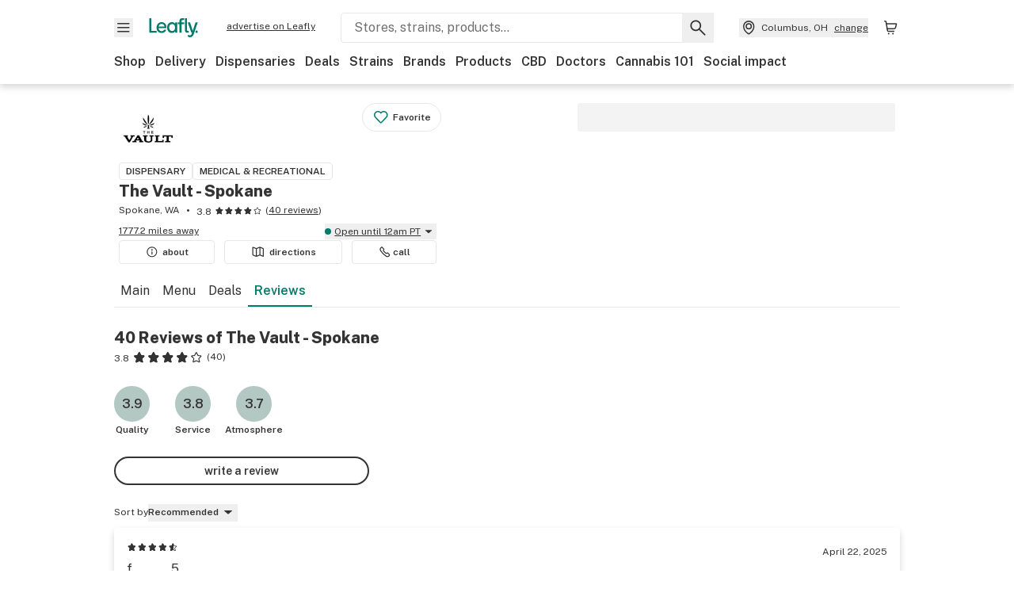

--- FILE ---
content_type: text/html; charset=utf-8
request_url: https://www.leafly.com/dispensary-info/the-vault-spokane/reviews
body_size: 32183
content:
<!DOCTYPE html><html lang="en"><head><meta charSet="utf-8" data-next-head=""/><meta name="viewport" content="width=device-width, initial-scale=1" class="jsx-4093453994" data-next-head=""/><link rel="apple-touch-icon" sizes="180x180" href="https://public.leafly.com/favicon/apple-touch-icon.png" class="jsx-4093453994" data-next-head=""/><link rel="apple-touch-icon" sizes="167x167" href="https://public.leafly.com/favicon/favicon-167x167.png" class="jsx-4093453994" data-next-head=""/><link rel="icon" type="image/png" sizes="32x32" href="https://public.leafly.com/favicon/favicon-32x32.png" class="jsx-4093453994" data-next-head=""/><link rel="icon" type="image/png" sizes="16x16" href="https://public.leafly.com/favicon/favicon-16x16.png" class="jsx-4093453994" data-next-head=""/><link rel="icon" type="image/png" sizes="48x48" href="https://public.leafly.com/favicon/favicon-48x48.png" class="jsx-4093453994" data-next-head=""/><link rel="icon" type="image/png" sizes="192x192" href="https://public.leafly.com/favicon/favicon-192x192.png" class="jsx-4093453994" data-next-head=""/><link rel="mask-icon" href="https://public.leafly.com/favicon/safari-pinned-tab.svg" color="#034638" class="jsx-4093453994" data-next-head=""/><link rel="shortcut icon" href="https://public.leafly.com/favicon/favicon.ico" class="jsx-4093453994" data-next-head=""/><meta name="mobile-web-app-capable" content="yes" class="jsx-4093453994" data-next-head=""/><meta name="apple-mobile-web-app-title" content="Leafly" class="jsx-4093453994" data-next-head=""/><meta name="application-name" content="Leafly" class="jsx-4093453994" data-next-head=""/><meta name="theme-color" content="#034638" class="jsx-4093453994" data-next-head=""/><meta property="og:site_name" content="Leafly" class="jsx-4093453994" data-next-head=""/><meta name="twitter:card" content="summary" class="jsx-4093453994" data-next-head=""/><meta name="twitter:site" content="@Leafly" class="jsx-4093453994" data-next-head=""/><meta property="og:type" content="website" class="jsx-4093453994" data-next-head=""/><meta name="twitter:app:country" content="US" class="jsx-4093453994" data-next-head=""/><meta name="twitter:app:id:iphone" content="416456429" class="jsx-4093453994" data-next-head=""/><meta name="twitter:app:id:ipad" content="416456429" class="jsx-4093453994" data-next-head=""/><meta name="twitter:app:id:googleplay" content="leafly.android" class="jsx-4093453994" data-next-head=""/><title data-next-head="">The Vault - Spokane Customer Reviews from Leafly</title><link rel="canonical" href="https://www.leafly.com/dispensary-info/the-vault-spokane/reviews" data-next-head=""/><meta name="description" content="Read customer reviews for The Vault - Spokane including scores for quality, service, and atmosphere. Been there? Leave a dispensary review of your own." data-next-head=""/><meta property="og:title" content="The Vault - Spokane Customer Reviews from Leafly" data-next-head=""/><meta property="og:description" content="Read customer reviews for The Vault - Spokane including scores for quality, service, and atmosphere. Been there? Leave a dispensary review of your own." data-next-head=""/><meta property="og:url" content="https://www.leafly.com/dispensary-info/the-vault-spokane/reviews" data-next-head=""/><meta property="og:image" content="https://leafly-public.imgix.net/dispensary/logos/mi2Y08PiQs2tPgFv26nY_the%20vault%20spokane%2029th%20outside%20photo%20v2%20sized%20down.jpg" data-next-head=""/><meta property="og:type" content="webpage" data-next-head=""/><link as="image" rel="preload" href="https://leafly-public.imgix.net/dispensary/logos/516zvXZqSGqEuos01B5F_TheVault_logo%20black%20-%20Copy.jpg?auto=compress%2Cformat&amp;w=50&amp;dpr=1" media="(max-width: 1024px) and (max-resolution: 1.99x), (max-width: 1024px) and (-webkit-max-device-pixel-ratio: 1.99)" data-next-head=""/><link as="image" rel="preload" href="https://leafly-public.imgix.net/dispensary/logos/516zvXZqSGqEuos01B5F_TheVault_logo%20black%20-%20Copy.jpg?auto=compress%2Cformat&amp;w=50&amp;dpr=2" media="(max-width: 1024px) and (min-resolution: 2x), (max-width: 1024px) and (-webkit-min-device-pixel-ratio: 2)" data-next-head=""/><link as="image" rel="preload" href="https://leafly-public.imgix.net/dispensary/logos/516zvXZqSGqEuos01B5F_TheVault_logo%20black%20-%20Copy.jpg?auto=compress%2Cformat&amp;w=75&amp;dpr=1" media="(min-width: 1025px) and (max-resolution: 1.99x), (min-width: 1025px) and (-webkit-max-device-pixel-ratio: 1.99)" data-next-head=""/><link as="image" rel="preload" href="https://leafly-public.imgix.net/dispensary/logos/516zvXZqSGqEuos01B5F_TheVault_logo%20black%20-%20Copy.jpg?auto=compress%2Cformat&amp;w=75&amp;dpr=2" media="(min-width: 1025px) and (min-resolution: 2x), (min-width: 1025px) and (-webkit-min-device-pixel-ratio: 2)" data-next-head=""/><link rel="next" href="https://www.leafly.com/dispensary-info/the-vault-spokane/reviews?page=2" data-next-head=""/><link rel="preconnect" href="https://public.leafly.com"/><link rel="dns-prefetch" href="https://auth.split.io"/><link rel="dns-prefetch" href="https://cdn.split.io"/><link rel="dns-prefetch" href="https://consumer-api.leafly.com"/><link rel="dns-prefetch" href="https://directus-media.leafly.com"/><link rel="dns-prefetch" href="https://leafly-production.imgix.net"/><link rel="dns-prefetch" href="https://leafly-public.imgix.net"/><link rel="dns-prefetch" href="https://maps.googleapis.com"/><link rel="dns-prefetch" href="https://public.leafly.com"/><link rel="dns-prefetch" href="https://securepubads.g.doubleclick.net"/><link rel="dns-prefetch" href="https://www.google-analytics.com"/><link rel="dns-prefetch" href="https://www.googletagmanager.com"/><meta name="x-country-code" content="US"/><link rel="preload" href="https://public.leafly.com/web-web/_next/static/media/8bf7b2ceda89477b-s.p.woff2" as="font" type="font/woff2" crossorigin="anonymous" data-next-font="size-adjust"/><link rel="preload" href="https://public.leafly.com/web-web/_next/static/css/44ce378a06b4d288.css" as="style"/><link rel="stylesheet" href="https://public.leafly.com/web-web/_next/static/css/44ce378a06b4d288.css" data-n-g=""/><noscript data-n-css=""></noscript><script defer="" noModule="" src="https://public.leafly.com/web-web/_next/static/chunks/polyfills-42372ed130431b0a.js"></script><script defer="" src="https://public.leafly.com/web-web/_next/static/chunks/31245.adfa05ee7484424c.js"></script><script defer="" src="https://public.leafly.com/web-web/_next/static/chunks/45194.deadd46e6da00900.js"></script><script defer="" src="https://public.leafly.com/web-web/_next/static/chunks/07c2d338.e40fb1f7989a3c1c.js"></script><script defer="" src="https://public.leafly.com/web-web/_next/static/chunks/46545.9ab52ea07761a95c.js"></script><script defer="" src="https://public.leafly.com/web-web/_next/static/chunks/95265.885ffa60e149a065.js"></script><script defer="" src="https://public.leafly.com/web-web/_next/static/chunks/24689.3825049129989cf0.js"></script><script src="https://public.leafly.com/web-web/_next/static/chunks/webpack-db8d3f247cca738b.js" defer=""></script><script src="https://public.leafly.com/web-web/_next/static/chunks/framework-dbeba81429cfc2be.js" defer=""></script><script src="https://public.leafly.com/web-web/_next/static/chunks/main-b759b0867b0c450a.js" defer=""></script><script src="https://public.leafly.com/web-web/_next/static/chunks/pages/_app-aad968c04bf7306d.js" defer=""></script><script src="https://public.leafly.com/web-web/_next/static/chunks/88518-eff6ba9ba0e3592d.js" defer=""></script><script src="https://public.leafly.com/web-web/_next/static/chunks/50461-88ae1fcfd31cbec7.js" defer=""></script><script src="https://public.leafly.com/web-web/_next/static/chunks/4122-a6e2c5a517f1d66d.js" defer=""></script><script src="https://public.leafly.com/web-web/_next/static/chunks/90726-d856736ace95f726.js" defer=""></script><script src="https://public.leafly.com/web-web/_next/static/chunks/53374-8edb9f95e00c5372.js" defer=""></script><script src="https://public.leafly.com/web-web/_next/static/chunks/57700-cbeb1c6c4497a7e9.js" defer=""></script><script src="https://public.leafly.com/web-web/_next/static/chunks/pages/dispensary-info/%5Bslug%5D/reviews-b01871a7e165d0e1.js" defer=""></script><script src="https://public.leafly.com/web-web/_next/static/1c3a80e6330993f21514c5e835e7014e05c595d4/_buildManifest.js" defer=""></script><script src="https://public.leafly.com/web-web/_next/static/1c3a80e6330993f21514c5e835e7014e05c595d4/_ssgManifest.js" defer=""></script><style id="__jsx-3043947672">:root{--app-banner-height:0px}@media(min-width:1025px){:root{--app-banner-height:0px}}</style><style id="__jsx-3299922633">:root{--header-height:calc(56px + 36px)}@media(min-width:1025px){:root{--header-height:112px}}</style><style id="__jsx-4093453994">html{font-family:'Public Sans', 'Public Sans Fallback'}</style></head><body><noscript><iframe height="0" src="https://www.googletagmanager.com/ns.html?id=GTM-NN27SHZ" style="display:none;visibility:hidden" title="No content" width="0"></iframe></noscript><div id="__next"><div aria-hidden="false" id="modal-frame"><div class="p-lg pr-xxl text-xs text-white bg-default rounded z-[2147483647] shadow-low fixed md:w-[300px]
         bottom-[0.5rem]  right-[0.5rem]  left-[0.5rem]
         md:bottom-[1rem] md:right-[1rem] md:left-[auto] hidden"><div>We use cookies for certain features and to improve your experience. See our <a href="/info/privacy-policy#cookies">Cookie Policy</a> and<!-- --> <a href="/info/privacy-policy">Privacy Policy</a> to learn more</div><button aria-label="Close privacy and cookie policy notice" class="absolute m-sm right-0 text-white top-0"><svg xmlns="http://www.w3.org/2000/svg" viewBox="0 0 24 24" height="16" width="16"><path fill="currentColor" fill-rule="evenodd" d="m11.75 10.689 6.47-6.47a.749.749 0 1 1 1.06 1.06l-6.47 6.47 6.47 6.47a.749.749 0 1 1-1.06 1.06l-6.47-6.468-6.47 6.469a.749.749 0 1 1-1.06-1.06l6.469-6.47-6.47-6.47a.749.749 0 1 1 1.06-1.06l6.47 6.469z" clip-rule="evenodd"></path></svg></button></div><div class="jsx-3299922633 transition-[padding-top] motion-reduce:transition-none pt-[calc(var(--app-banner-height,0px)+52px+36px)] lg:pt-[calc(var(--app-banner-height,0px)+106px)]"><div data-testid="header" id="header-container" class="jsx-3299922633 z-header w-full bg-white top-0 fixed transition-transform motion-reduce:transition-none transform lg:transform-none translate-y-[-82px]"><div data-testid="header-banner" aria-hidden="true" class="jsx-3043947672 w-full lg:overflow-hidden lg:h-0"><div class="jsx-3043947672 bg-white flex justify-between items-center py-md px-4 border border-light-grey"><div class="jsx-3043947672 flex items-center"><button aria-label="Close app download banner" data-testid="dismiss-app-banner" class="jsx-3043947672 text-default"><svg xmlns="http://www.w3.org/2000/svg" viewBox="0 0 24 24" width="15.3" height="15.3"><path fill="currentColor" fill-rule="evenodd" d="m11.75 10.689 6.47-6.47a.749.749 0 1 1 1.06 1.06l-6.47 6.47 6.47 6.47a.749.749 0 1 1-1.06 1.06l-6.47-6.468-6.47 6.469a.749.749 0 1 1-1.06-1.06l6.469-6.47-6.47-6.47a.749.749 0 1 1 1.06-1.06l6.47 6.469z" clip-rule="evenodd"></path></svg></button><div style="height:56px" class="jsx-3043947672 flex items-center ml-4"><svg xmlns="http://www.w3.org/2000/svg" fill="none" viewBox="0 0 56 57" width="56" height="56"><rect width="56" height="56" y="0.086" fill="#017C6B" rx="12"></rect><path fill="#F6F6F6" fill-rule="evenodd" d="M12.361 33.122V31.49H7.937v-11.2h-1.71v12.833zm23.787-11.188h1.356v-1.63h-1.963c-1.32 0-2.175 1.02-2.175 2.295v1.344h-1.363v1.54h1.363v7.629h1.797l.008-7.628h2.239v-1.54h-2.24l-.007-.993c0-.778.358-1.017.985-1.017m1.988 9.118V20.303h1.696v10.142c0 .748.213 1.036.57 1.036h.777v1.63h-.908c-2.135 0-2.135-2.059-2.135-2.059m11.632-7.696-3.501 10.457c-.54 1.674-1.468 2.976-3.446 2.976-1.16 0-1.974-.625-2.234-.907l.782-1.373c.298.244.782.545 1.378.545.782 0 1.378-.677 1.657-1.504l.261-.79h-.587l-3.26-9.404h2.067l2.423 7.545h.028l2.44-7.546zm-.896 9.755c-.535 0-.916-.376-.916-.91 0-.538.374-.909.916-.909.535 0 .897.37.897.91 0 .533-.362.909-.897.909m-24.756-4.877c0 1.842 1.121 3.14 2.7 3.14 1.577 0 2.642-1.298 2.642-3.14 0-1.862-1.065-3.14-2.642-3.14-1.598 0-2.7 1.278-2.7 3.14m5.369-3.395.144-1.306h1.75v9.401h-1.75l-.17-1.35c-.487.841-1.446 1.538-2.948 1.538-2.433 0-4.334-1.955-4.334-4.888 0-2.953 1.958-4.89 4.43-4.89 1.291 0 2.38.51 2.878 1.495m-7.933 3.865h-7.269c.155 1.673 1.087 2.782 2.931 2.782.912 0 1.863-.45 2.27-1.372h1.923c-.486 1.974-2.384 3.008-4.212 3.008-2.99 0-4.834-1.955-4.834-4.926 0-2.858 2.019-4.851 4.679-4.851 2.42 0 4.51 1.442 4.523 4.754 0 .195 0 .386-.01.605m-1.872-1.448c-.04-1.241-.99-2.35-2.582-2.35-1.437 0-2.446.92-2.737 2.35z" clip-rule="evenodd"></path></svg><div class="jsx-3043947672 flex flex-col ml-3"><p class="jsx-3043947672 text-sm font-bold mb-0 text-default">Leafly</p><div aria-label="Rating: 4.8 out fo 5 stars" role="img" class="jsx-3043947672 leading-[0]"><div class="jsx-3043947672 inline-block"><svg xmlns="http://www.w3.org/2000/svg" viewBox="0 0 24 24" height="12" width="12" class="fill-[#1274b8]"><path fill-rule="evenodd" d="m8.371 8.073 2.192-4.348a1.333 1.333 0 0 1 2.372 0l2.196 4.35 4.158.412a1.324 1.324 0 0 1 .821 2.258l-3.457 3.426 1.282 4.66a1.327 1.327 0 0 1-1.876 1.53l-4.31-2.135-4.3 2.13a1.33 1.33 0 0 1-1.434-.156 1.33 1.33 0 0 1-.446-1.372l1.283-4.659-3.46-3.427a1.321 1.321 0 0 1 .809-2.256z" clip-rule="evenodd"></path></svg></div><div class="jsx-3043947672 inline-block"><svg xmlns="http://www.w3.org/2000/svg" viewBox="0 0 24 24" height="12" width="12" class="fill-[#1274b8]"><path fill-rule="evenodd" d="m8.371 8.073 2.192-4.348a1.333 1.333 0 0 1 2.372 0l2.196 4.35 4.158.412a1.324 1.324 0 0 1 .821 2.258l-3.457 3.426 1.282 4.66a1.327 1.327 0 0 1-1.876 1.53l-4.31-2.135-4.3 2.13a1.33 1.33 0 0 1-1.434-.156 1.33 1.33 0 0 1-.446-1.372l1.283-4.659-3.46-3.427a1.321 1.321 0 0 1 .809-2.256z" clip-rule="evenodd"></path></svg></div><div class="jsx-3043947672 inline-block"><svg xmlns="http://www.w3.org/2000/svg" viewBox="0 0 24 24" height="12" width="12" class="fill-[#1274b8]"><path fill-rule="evenodd" d="m8.371 8.073 2.192-4.348a1.333 1.333 0 0 1 2.372 0l2.196 4.35 4.158.412a1.324 1.324 0 0 1 .821 2.258l-3.457 3.426 1.282 4.66a1.327 1.327 0 0 1-1.876 1.53l-4.31-2.135-4.3 2.13a1.33 1.33 0 0 1-1.434-.156 1.33 1.33 0 0 1-.446-1.372l1.283-4.659-3.46-3.427a1.321 1.321 0 0 1 .809-2.256z" clip-rule="evenodd"></path></svg></div><div class="jsx-3043947672 inline-block"><svg xmlns="http://www.w3.org/2000/svg" viewBox="0 0 24 24" height="12" width="12" class="fill-[#1274b8]"><path fill-rule="evenodd" d="m8.371 8.073 2.192-4.348a1.333 1.333 0 0 1 2.372 0l2.196 4.35 4.158.412a1.324 1.324 0 0 1 .821 2.258l-3.457 3.426 1.282 4.66a1.327 1.327 0 0 1-1.876 1.53l-4.31-2.135-4.3 2.13a1.33 1.33 0 0 1-1.434-.156 1.33 1.33 0 0 1-.446-1.372l1.283-4.659-3.46-3.427a1.321 1.321 0 0 1 .809-2.256z" clip-rule="evenodd"></path></svg></div><div class="jsx-3043947672 inline-block"><svg xmlns="http://www.w3.org/2000/svg" viewBox="0 0 24 24" height="12" width="12" class="fill-[#1274b8]"><path fill-rule="evenodd" d="m8.371 8.073 2.192-4.348a1.333 1.333 0 0 1 2.372 0l2.196 4.35 4.158.412a1.324 1.324 0 0 1 .821 2.258l-3.457 3.426 1.282 4.66a1.327 1.327 0 0 1-1.876 1.53l-4.31-2.135-4.3 2.13a1.33 1.33 0 0 1-1.434-.156 1.33 1.33 0 0 1-.446-1.372l1.283-4.659-3.46-3.427a1.321 1.321 0 0 1 .809-2.256z" clip-rule="evenodd"></path></svg></div></div><p class="jsx-3043947672 text-xs mb-0 text-default">Shop legal, local weed.</p></div></div></div><a href="https://onelink.to/leaflysmartbanner" target="_blank" rel="noreferrer" class="jsx-3043947672 text-sm font-bold text-[#1274b8]">Open</a></div></div><header class="jsx-3299922633 shadow-low relative"><div class="jsx-3299922633 container py-lg"><div class="jsx-3299922633 flex flex-wrap justify-between items-center"><div class="jsx-3299922633 flex"><div class="flex flex-shrink-0 relative mr-lg header__menu"><button data-testid="Menu" aria-label="Open site navigation"><svg xmlns="http://www.w3.org/2000/svg" viewBox="0 0 24 24" height="24" width="24"><path fill-rule="evenodd" d="M4.75 17.5h14a.75.75 0 0 0 0-1.5h-14a.75.75 0 0 0 0 1.5m0-5h14a.75.75 0 0 0 0-1.5h-14a.75.75 0 0 0 0 1.5m0-5h14a.75.75 0 0 0 0-1.5h-14a.75.75 0 0 0 0 1.5" clip-rule="evenodd"></path></svg><div class="jsx-3299922633 absolute top-[1px] right-[1px]"></div></button></div><a data-testid="logo" aria-label="Leafly" class="text-green flex-shrink-0 header__logo" href="/"><svg xmlns="http://www.w3.org/2000/svg" viewBox="0 0 288.15 112.94" width="70" height="24"><path d="M281.28 87.61c-4.1 0-7-3-7-7.28s2.87-7.28 7-7.28 6.87 3 6.87 7.28-2.77 7.28-6.87 7.28M154.64 24.56l-.94 8.59c-3.24-6.47-10.31-9.82-18.71-9.82-16.07 0-28.81 12.73-28.81 32.14s12.36 32.14 28.19 32.14c9.77 0 16-4.58 19.16-10.11l1.11 8.88H166V24.56zM136 76.12c-10.5 0-18-8.64-18-20.9s7.34-20.9 18-20.9 17.58 8.51 17.58 20.9-7.13 20.9-17.58 20.9M212.15 0v72.54s0 13.89 15.53 13.89h6.6v-11h-5.65c-2.59 0-4.14-2-4.14-7V0z" class="logo_svg__cls-1"></path><path d="m288.15 24.56-23.27 68.8c-3.58 11-9.75 19.58-22.89 19.58a21.3 21.3 0 0 1-14.85-6l5.2-9a14.8 14.8 0 0 0 9.16 3.59c5.19 0 9.15-4.46 11-9.9l1.73-5.2h-3.9l-21.65-61.87h13.73l16.1 49.65h.19l16.21-49.65zM44 75.43v11H0V0h12.36v75.43zm58-16.84H55.63c1 11 6.93 18.31 18.68 18.31 5.82 0 11.88-3 14.48-9H101c-3.09 13-15.19 19.79-26.84 19.79-19 0-30.81-12.86-30.81-32.41 0-18.81 12.87-31.92 29.82-31.92 15.42 0 28.75 9.49 28.83 31.28zm-12-9.53c-.22-8.16-6.28-15.46-16.43-15.46-9.16 0-15.59 6.06-17.44 15.46zM198.67 11H208V0h-13.5c-9.07 0-15 6.89-15 15.49v9.07h-9.37V35h9.37v51.43h12.4L192 35h15.4V24.56H192v-6.69c-.1-5.25 2.36-6.87 6.67-6.87" class="logo_svg__cls-1"></path></svg></a><a href="https://success.leafly.com/biz?utm_source=site_header&amp;utm_medium=header&amp;utm_campaign=sell_on_leafly&amp;utm_content=SOL" class="hidden lg:block flex-shrink-0 text-xs mx-xxl underline">advertise on Leafly</a></div><div class="jsx-3299922633 hidden lg:block flex-1"><div id="global-search" class="flex-grow basis-full h-[50px] md:h-auto lg:basis-[initial] lg:relative lg:mr-xxl order-[20] lg:order-[0] overflow-hidden md:overflow-visible" data-testid="global-search-container"><form id="global-search__form" class="w-full mt-md lg:mt-none transition-transform motion-reduce:transition-none" role="search" action="/search" method="get"><div class="relative bg-white form__field"><input class="pr-[74px] text-sm border rounded bg-leafly-white border-light-grey py-xs lg:bg-white focus:bg-leafly-white" placeholder="Stores, strains, products..." type="search" autoComplete="off" aria-label="Search Leafly" data-testid="global-search-input" required="" name="q"/><div class="absolute top-0 right-0 flex h-full text-default"><button id="global-search__clear" class="hidden px-sm" type="button" aria-label="Clear search"><svg xmlns="http://www.w3.org/2000/svg" viewBox="0 0 24 24" class="flex-shrink-0 block search__icon" height="18" width="18"><path fill="currentColor" fill-rule="evenodd" d="m11.75 10.689 6.47-6.47a.749.749 0 1 1 1.06 1.06l-6.47 6.47 6.47 6.47a.749.749 0 1 1-1.06 1.06l-6.47-6.468-6.47 6.469a.749.749 0 1 1-1.06-1.06l6.469-6.47-6.47-6.47a.749.749 0 1 1 1.06-1.06l6.47 6.469z" clip-rule="evenodd"></path></svg></button><button id="global-search__submit" class="px-sm" type="submit" aria-label="Search Leafly"><svg xmlns="http://www.w3.org/2000/svg" viewBox="0 0 32 32" class="flex-shrink-0 block search__icon" height="24" width="24"><path d="m28.416 26.784-8.768-8.768a9.13 9.13 0 0 0 1.92-5.6c0-5.056-4.128-9.184-9.184-9.184-5.088 0-9.216 4.128-9.216 9.184S7.296 21.6 12.352 21.6c2.016 0 4-.672 5.6-1.92l8.768 8.8a1.16 1.16 0 0 0 1.664 0c.224-.224.352-.512.352-.832a1.05 1.05 0 0 0-.32-.864m-16.064-7.552c-3.744 0-6.816-3.072-6.816-6.816S8.608 5.6 12.352 5.6s6.816 3.072 6.816 6.816-3.04 6.816-6.816 6.816"></path></svg></button></div></div></form></div></div><div class="jsx-3299922633 flex items-center justify-center"><div data-testid="global-slim-search-container" class="lg:hidden"><button class="flex items-center justify-center mr-xl" aria-label="Search Leafly" type="button"><svg xmlns="http://www.w3.org/2000/svg" viewBox="0 0 32 32" class="flex-shrink-0 block search__icon" height="24" width="24"><path d="m28.416 26.784-8.768-8.768a9.13 9.13 0 0 0 1.92-5.6c0-5.056-4.128-9.184-9.184-9.184-5.088 0-9.216 4.128-9.216 9.184S7.296 21.6 12.352 21.6c2.016 0 4-.672 5.6-1.92l8.768 8.8a1.16 1.16 0 0 0 1.664 0c.224-.224.352-.512.352-.832a1.05 1.05 0 0 0-.32-.864m-16.064-7.552c-3.744 0-6.816-3.072-6.816-6.816S8.608 5.6 12.352 5.6s6.816 3.072 6.816 6.816-3.04 6.816-6.816 6.816"></path></svg></button></div><button data-testid="location_indicator" class="flex items-center text-xs header__location" aria-label="Change location. "><svg xmlns="http://www.w3.org/2000/svg" viewBox="0 0 24 24" width="24" height="24" id="location-icon"><path fill-rule="evenodd" d="M12.179 14.143a3.964 3.964 0 1 0-3.965-3.964 3.964 3.964 0 0 0 3.965 3.964m0-1.5a2.465 2.465 0 1 1 0-4.93 2.465 2.465 0 0 1 0 4.93" clip-rule="evenodd"></path><path fill-rule="evenodd" d="M19.358 10.179a7.179 7.179 0 1 0-14.358 0c0 6.016 5.248 9.413 6.541 10.152.395.225.88.225 1.275 0 1.293-.738 6.542-4.134 6.542-10.152m-7.179 8.787c1.29-.756 5.679-3.671 5.679-8.787a5.68 5.68 0 0 0-11.358 0c0 5.115 4.389 8.031 5.679 8.787" clip-rule="evenodd"></path></svg><div class="hidden lg:flex items-center ml-xs overflow-hidden transition-[width,opacity] max-w-[34vw]"><div class="font-bold lg:font-normal text-green lg:text-default underline lg:no-underline truncate">Columbus, OH</div><div class="hidden lg:block underline ml-sm">change</div></div></button><nav class="flex-shrink-0 relative ml-lg" aria-label="Cart"><a data-testid="cart-icon-link" href="/bag" class="flex items-center relative" aria-label="Shopping bag. 0 items in cart"><svg xmlns="http://www.w3.org/2000/svg" width="24" height="24" fill="none"><path d="M5.442 4.5a.305.305 0 0 1 .301.254l1.855 10.902a1.806 1.806 0 0 0 1.78 1.503h6.978a.75.75 0 0 0 0-1.5H9.378a.305.305 0 0 1-.301-.254L7.222 4.502A1.806 1.806 0 0 0 5.442 3H4.75a.75.75 0 0 0 0 1.5zM9.762 18.473a1.014 1.014 0 1 1 0 2.027 1.014 1.014 0 0 1 0-2.027M15.168 18.473a1.014 1.014 0 1 1 0 2.027 1.014 1.014 0 0 1 0-2.027" clip-rule="evenodd"></path><path d="M18.71 7.66H6.872a.75.75 0 0 1 0-1.5h12.122a1.278 1.278 0 0 1 1.24 1.587l-1.02 4.08a2.86 2.86 0 0 1-2.774 2.166H7.948a.75.75 0 0 1 0-1.5h8.49a1.36 1.36 0 0 0 1.32-1.03z" clip-rule="evenodd"></path></svg><div class="absolute flex items-center justify-center leading-none opacity-100 pointer-events-none rounded-full text-white text-xs bg-green" style="min-height:20px;min-width:20px;opacity:0;right:-12px;top:-8px;transition:opacity 250ms linear"></div></a></nav></div></div><nav class="flex overflow-x-auto whitespace-nowrap" id="global-header-nav-links" data-testid="global-header-nav-links" aria-label="Popular pages"><a class="mr-md mt-md font-bold whitespace-nowrap hover:underline" data-testid="shop" href="/shop">Shop</a><a class="mr-md mt-md font-bold whitespace-nowrap hover:underline" data-testid="delivery" href="/delivery">Delivery</a><a class="mr-md mt-md font-bold whitespace-nowrap hover:underline" data-testid="dispensaries" href="/dispensaries/ohio/columbus">Dispensaries</a><a class="mr-md mt-md font-bold whitespace-nowrap hover:underline" data-testid="deals" href="/deals">Deals</a><a class="mr-md mt-md font-bold whitespace-nowrap hover:underline" data-testid="strains" href="/strains/lists">Strains</a><a class="mr-md mt-md font-bold whitespace-nowrap hover:underline" data-testid="brands" href="/brands">Brands</a><a class="mr-md mt-md font-bold whitespace-nowrap hover:underline" data-testid="products" href="/products">Products</a><a class="mr-md mt-md font-bold whitespace-nowrap hover:underline" data-testid="cbd" href="/cbd-stores/ohio/columbus">CBD</a><a class="mr-md mt-md font-bold whitespace-nowrap hover:underline" data-testid="doctors" href="/medical-marijuana-doctors/ohio/columbus">Doctors</a><a class="mr-md mt-md font-bold whitespace-nowrap hover:underline" data-testid="cannabis-101" href="/news/cannabis-101">Cannabis 101</a><a class="mr-md mt-md font-bold whitespace-nowrap hover:underline" data-testid="social-impact" href="/social-impact">Social impact</a></nav></div></header></div><div data-focus-guard="true" tabindex="-1" style="width:1px;height:0px;padding:0;overflow:hidden;position:fixed;top:1px;left:1px"></div><div data-focus-lock-disabled="disabled"><div class="bg-white inset-y-0 left-0 fixed transition-transform motion-reduce:transition-none overflow-auto z-modal translate-x-[-100%]" style="width:320px"></div></div><div data-focus-guard="true" tabindex="-1" style="width:1px;height:0px;padding:0;overflow:hidden;position:fixed;top:1px;left:1px"></div><div data-focus-guard="true" tabindex="-1" style="width:1px;height:0px;padding:0;overflow:hidden;position:fixed;top:1px;left:1px"></div><div data-focus-lock-disabled="disabled"><div class="bg-white inset-y-0 left-0 fixed transition-transform motion-reduce:transition-none overflow-auto z-modal translate-x-[-100%]" style="width:320px"><nav aria-label="Site" class="p-xl"><div class="flex items-center justify-between pb-5"><span class="text-green"><svg xmlns="http://www.w3.org/2000/svg" viewBox="0 0 288.15 112.94" width="55" height="24"><path d="M281.28 87.61c-4.1 0-7-3-7-7.28s2.87-7.28 7-7.28 6.87 3 6.87 7.28-2.77 7.28-6.87 7.28M154.64 24.56l-.94 8.59c-3.24-6.47-10.31-9.82-18.71-9.82-16.07 0-28.81 12.73-28.81 32.14s12.36 32.14 28.19 32.14c9.77 0 16-4.58 19.16-10.11l1.11 8.88H166V24.56zM136 76.12c-10.5 0-18-8.64-18-20.9s7.34-20.9 18-20.9 17.58 8.51 17.58 20.9-7.13 20.9-17.58 20.9M212.15 0v72.54s0 13.89 15.53 13.89h6.6v-11h-5.65c-2.59 0-4.14-2-4.14-7V0z" class="logo_svg__cls-1"></path><path d="m288.15 24.56-23.27 68.8c-3.58 11-9.75 19.58-22.89 19.58a21.3 21.3 0 0 1-14.85-6l5.2-9a14.8 14.8 0 0 0 9.16 3.59c5.19 0 9.15-4.46 11-9.9l1.73-5.2h-3.9l-21.65-61.87h13.73l16.1 49.65h.19l16.21-49.65zM44 75.43v11H0V0h12.36v75.43zm58-16.84H55.63c1 11 6.93 18.31 18.68 18.31 5.82 0 11.88-3 14.48-9H101c-3.09 13-15.19 19.79-26.84 19.79-19 0-30.81-12.86-30.81-32.41 0-18.81 12.87-31.92 29.82-31.92 15.42 0 28.75 9.49 28.83 31.28zm-12-9.53c-.22-8.16-6.28-15.46-16.43-15.46-9.16 0-15.59 6.06-17.44 15.46zM198.67 11H208V0h-13.5c-9.07 0-15 6.89-15 15.49v9.07h-9.37V35h9.37v51.43h12.4L192 35h15.4V24.56H192v-6.69c-.1-5.25 2.36-6.87 6.67-6.87" class="logo_svg__cls-1"></path></svg></span><button aria-label="Close navigation" class="nav__close text-default" type="button"><svg xmlns="http://www.w3.org/2000/svg" viewBox="0 0 24 24" height="20" width="20"><path fill="currentColor" fill-rule="evenodd" d="m11.75 10.689 6.47-6.47a.749.749 0 1 1 1.06 1.06l-6.47 6.47 6.47 6.47a.749.749 0 1 1-1.06 1.06l-6.47-6.468-6.47 6.469a.749.749 0 1 1-1.06-1.06l6.469-6.47-6.47-6.47a.749.749 0 1 1 1.06-1.06l6.47 6.469z" clip-rule="evenodd"></path></svg></button></div><div class="flex flex-col gap-lg divide-y divide-light-grey"><ul class="flex flex-col gap-xl"><li><a data-testid="navigation-item" class="" href="https://sso.leafly.com/sign-in?rd=https%3A%2F%2Fwww.leafly.com%2Fdispensary-info%2Fthe-vault-spokane%2Freviews">Sign in</a></li><li><a data-testid="navigation-item" class="" href="https://sso.leafly.com/sign-up?rd=https%3A%2F%2Fwww.leafly.com%2Fdispensary-info%2Fthe-vault-spokane%2Freviews">Create account</a></li></ul><ul aria-label="Strains navigation" class="flex flex-col gap-lg pt-xl"><li><a data-testid="navigation-item" class="" href="/strains/lists">Strains</a></li></ul><ul aria-label="Shopping-related navigation" class="flex flex-col gap-lg pt-xl"><li class="text-xs font-extrabold uppercase text-default">Shop</li><li><a data-testid="navigation-item" class="" href="/shop?location=columbus-oh-us">Shop</a></li><li><a data-testid="navigation-item" class="" href="/delivery">Delivery</a></li><li><a data-testid="navigation-item" class="" href="/deals">Deals</a></li><li><a data-testid="navigation-item-dispensaries" class="font-bold" href="/dispensaries/ohio/columbus">Dispensaries</a></li><li><a data-testid="navigation-item-cbd-stores" class="" href="/cbd-stores/ohio/columbus">CBD Stores</a></li><li><a data-testid="navigation-item" class="" href="/brands">Brands</a></li><li><a data-testid="navigation-item" class="" href="/products">Products</a></li></ul><ul aria-label="Learn-related navigation" class="flex flex-col gap-lg pt-xl"><li class="text-xs font-extrabold uppercase text-default">Learn</li><li><a data-testid="navigation-item" class="" href="/news/cannabis-101">Cannabis 101</a></li><li><a data-testid="navigation-item" class="" href="/news">News</a></li><li><a data-testid="navigation-item" class="" href="/learn">Leafly Learn</a></li><li><a data-testid="navigation-item" class="" href="/learn/beginners-guide-to-cannabis">Science of cannabis</a></li></ul><ul aria-label="Strains navigation" class="flex flex-col gap-lg pt-xl"><li><a data-testid="navigation-item-medical-marijuana-doctors" class="" href="/medical-marijuana-doctors/ohio/columbus">Doctors</a></li><li><a data-testid="navigation-item" class="" href="/social-impact">Social impact</a></li><li><a data-testid="navigation-item" class="" href="https://success.leafly.com/labs">Lab partners</a></li></ul><ul class="flex flex-col gap-xl pt-xl"><li><a data-testid="navigation-item" class="" href="https://onelink.to/leaflysidebar"><span class="flex flex-row"><svg xmlns="http://www.w3.org/2000/svg" viewBox="0 0 24 24" class="mr-xs" width="24"><g clip-path="url(#phone_mobile_svg__a)"><path d="M17.25 0H6.75a2.5 2.5 0 0 0-2.5 2.5v19a2.5 2.5 0 0 0 2.5 2.5h10.5a2.5 2.5 0 0 0 2.5-2.5v-19a2.5 2.5 0 0 0-2.5-2.5m.5 17.5a1.5 1.5 0 0 1-1.5 1.5h-8.5a1.5 1.5 0 0 1-1.5-1.5v-14A1.5 1.5 0 0 1 7.75 2h8.5a1.5 1.5 0 0 1 1.5 1.5z"></path></g><defs><clipPath id="phone_mobile_svg__a"><path fill="transparent" d="M0 0h24v24H0z"></path></clipPath></defs></svg> Download the Leafly App</span></a></li></ul><ul class="flex flex-col gap-xl pt-xl"><li><a data-testid="navigation-item" class="" href="https://success.leafly.com?utm_source=hamburger_menu&amp;utm_medium=navigation&amp;utm_campaign=sell_on_leafly&amp;utm_content=SOL">Advertise on Leafly</a></li><li aria-labelledby="nav__accordion--Country" aria-label="Change Country navigation" class="flex flex-col gap-xl"><button aria-label="Click to expand Country" class="flex flex-1 font-medium justify-between" id="nav__accordion--Country" aria-expanded="false" aria-controls="nav__Country">Country<svg xmlns="http://www.w3.org/2000/svg" aria-label="Chevron arrow pointing down" viewBox="0 0 24 24" class="transform" height="24" width="24"><path fill-rule="evenodd" d="m11.75 13.689 4.47-4.47a.749.749 0 1 1 1.06 1.06l-4.678 4.68a1.204 1.204 0 0 1-1.704 0l-4.678-4.68a.75.75 0 1 1 1.06-1.06z" clip-rule="evenodd"></path></svg></button><ul aria-labelledby="nav__accordion--Country" class="flex flex-col gap-xl py-lg bg-[#f9f9f9] hidden" id="nav__Country"><li><a data-testid="navigation-item" class="flex justify-between" href="https://www.leafly.com">Leafly.com<img data-src="https://leafly-public.imgix.net/cephalopod/images/flag-usa.png" alt="USA flag" class="lazyload rounded-full"/></a></li><li><a data-testid="navigation-item" class="flex justify-between" href="https://www.leafly.ca">Leafly.ca<img data-src="https://leafly-public.imgix.net/cephalopod/images/flag-canada.png" alt="Canadian flag" class="lazyload rounded-full"/></a></li></ul></li><li><a data-testid="navigation-item" class="" href="https://help.leafly.com">Help</a></li></ul></div></nav></div></div><div data-focus-guard="true" tabindex="-1" style="width:1px;height:0px;padding:0;overflow:hidden;position:fixed;top:1px;left:1px"></div></div><main><div></div><div class="container"><div class="justify-between lg:flex pt-xl"><div class="col lg:col-5 flex flex-col gap-lg relative mb-lg"><button aria-label="Favorite The Vault - Spokane" aria-pressed="false" class="p-1.5 bg-white border border-light-grey flex items-center rounded-full min-w-fit py-1.5 px-md absolute top-0 right-0" title="Favorite The Vault - Spokane" data-testid="follow-button"><svg xmlns="http://www.w3.org/2000/svg" aria-label="heart" viewBox="0 0 24 24" class="stroke-green transition-text stroke-[1.65] duration-200 text-white" height="22" width="22"><path fill-rule="evenodd" d="m11.75 5.984.584-.583a4.783 4.783 0 0 1 7.661 1.243 4.78 4.78 0 0 1-.885 5.51l-6.818 7.114a.753.753 0 0 1-1.083 0l-6.807-7.1A4.783 4.783 0 1 1 11.167 5.4z" clip-rule="evenodd"></path></svg><span class="text-xs font-bold ml-xs">Favorite</span></button><div class="image-container block relative overflow-hidden rounded overflow-hidden h-[50px] w-[50px] lg:h-[75px] lg:w-[75px]" data-testid="image-container"><picture data-testid="image-picture-element"><source srcSet="https://leafly-public.imgix.net/dispensary/logos/516zvXZqSGqEuos01B5F_TheVault_logo%20black%20-%20Copy.jpg?auto=compress%2Cformat&amp;w=75&amp;dpr=1 1x, https://leafly-public.imgix.net/dispensary/logos/516zvXZqSGqEuos01B5F_TheVault_logo%20black%20-%20Copy.jpg?auto=compress%2Cformat&amp;w=75&amp;dpr=2 2x" media="(min-width: 1025px)"/><source srcSet="https://leafly-public.imgix.net/dispensary/logos/516zvXZqSGqEuos01B5F_TheVault_logo%20black%20-%20Copy.jpg?auto=compress%2Cformat&amp;w=50&amp;dpr=1 1x, https://leafly-public.imgix.net/dispensary/logos/516zvXZqSGqEuos01B5F_TheVault_logo%20black%20-%20Copy.jpg?auto=compress%2Cformat&amp;w=50&amp;dpr=2 2x" media="(min-width: 320px)"/><img srcSet="https://leafly-public.imgix.net/dispensary/logos/516zvXZqSGqEuos01B5F_TheVault_logo%20black%20-%20Copy.jpg?auto=compress%2Cformat&amp;w=50&amp;dpr=1 1x, https://leafly-public.imgix.net/dispensary/logos/516zvXZqSGqEuos01B5F_TheVault_logo%20black%20-%20Copy.jpg?auto=compress%2Cformat&amp;w=50&amp;dpr=2 2x" class="max-w-full h-full w-full origin-center no-lazyload" alt="Logo for The Vault - Spokane" data-testid="image-picture-image"/></picture></div><div class="flex items-start flex-col gap-xs"><div class="flex gap-sm flex-wrap"><div class="text-xs font-bold border border-light-grey rounded px-sm">DISPENSARY</div><div class="text-xs font-bold border border-light-grey rounded px-sm">MEDICAL &amp; RECREATIONAL</div></div><h1 class="heading--m">The Vault - Spokane</h1><div class="flex"><div class="text-xs">Spokane, WA</div><span class="mx-sm after:content-[&#x27;•&#x27;]"></span><a href="/dispensary-info/the-vault-spokane/reviews"><div class="text-xs" role="img" aria-label="Rating: 3.8 out of 5 stars based on 40 reviews"><span class="flex items-center" aria-hidden="true"><span class="pr-xs">3.8</span><span class="star-rating star-rating--dark" style="--star-percentage:80%;--star-width:12px"></span><span class="pl-xs pb-[3px]">(<span class="underline">40<!-- --> reviews</span>)</span></span></div></a></div><div class="flex w-full justify-between items-center"><a class="underline text-xs" href="https://www.google.com/maps/dir/?api=1&amp;destination=2720+E+29th+Ave,+Spokane,+WA" rel="noopener noreferrer" target="_blank">1777.2 miles away</a><div><button aria-label="view dispensary hours"><div class="flex-shrink-0 text-default underline flex flex-row items-baseline text-xs"><div class="rounded-full h-[8px] w-[8px] items-center mr-xs border-4 border-green"></div><div class="flex"><span data-testid="formatted-message">Open until 12am PT</span><svg xmlns="http://www.w3.org/2000/svg" aria-label="Arrow pointing down" viewBox="0 0 24 24" class="transform" height="20" width="20"><path fill-rule="evenodd" d="M7.334 10a.334.334 0 0 0-.227.578l4.438 3.911a.667.667 0 0 0 .91 0l4.438-3.911a.334.334 0 0 0-.227-.578z" clip-rule="evenodd"></path></svg></div></div></button></div></div></div><div class="flex w-full justify-between" data-testid="dispensary-header-actions"><a class="flex flex-grow items-center justify-center border border-light-grey rounded font-bold text-xs px-lg py-xs cursor-pointer" data-testid="about"><svg xmlns="http://www.w3.org/2000/svg" aria-label="info" viewBox="0 0 24 24" height="18" width="18" class="mr-xs"><path fill-rule="evenodd" d="M11.75 20.5a8.75 8.75 0 1 0 0-17.5 8.75 8.75 0 0 0 0 17.5m0-1.5a7.25 7.25 0 1 1 0-14.5 7.25 7.25 0 0 1 0 14.5" clip-rule="evenodd"></path><path fill-rule="evenodd" d="M12.5 15.75v-4a.75.75 0 0 0-1.5 0v4a.75.75 0 0 0 1.5 0m-.735-8.67a1.25 1.25 0 1 1-.035.001h.035z" clip-rule="evenodd"></path></svg>about</a><a class="flex flex-grow items-center justify-center border border-light-grey rounded font-bold text-xs px-lg py-xs cursor-pointer ml-md" data-testid="get-directions" href="https://www.google.com/maps/dir/?api=1&amp;destination=2720+E+29th+Ave,+Spokane,+WA" target="_blank" rel="noreferrer"><svg xmlns="http://www.w3.org/2000/svg" viewBox="0 0 24 24" height="20" width="20" class="mr-xs"><path fill-rule="evenodd" d="M9.092 5.969a.3.3 0 0 0 .109-.022l4.541-1.817a1.82 1.82 0 0 1 1.349 0l4.267 1.707c.69.275 1.142.944 1.142 1.687v10.214a1.282 1.282 0 0 1-1.76 1.198l-4.206-1.68a.3.3 0 0 0-.112-.023h-.011a.3.3 0 0 0-.112.023l-4.541 1.817a1.82 1.82 0 0 1-1.349 0l-4.267-1.707A1.82 1.82 0 0 1 3 15.679V5.462a1.282 1.282 0 0 1 1.76-1.198l4.206 1.683a.3.3 0 0 0 .109.022zm-.759 1.34L4.5 5.776v9.903c0 .13.079.246.199.294l3.634 1.454zm1.5 0v10.118l3.834-1.534V5.776zm5.334-1.533v10.117L19 17.423v-9.9a.32.32 0 0 0-.199-.294z" clip-rule="evenodd"></path></svg>directions</a><a class="flex flex-grow items-center justify-center border border-light-grey rounded font-bold text-xs px-lg py-xs cursor-pointer ml-md" data-testid="call" href="tel:(509) 315-9262"><svg xmlns="http://www.w3.org/2000/svg" viewBox="0 0 24 24" height="20" width="20"><path fill-rule="evenodd" d="m13.268 18.872.008.005a4.196 4.196 0 0 0 5.211-.582c0-.002.482-.485.482-.485a1.9 1.9 0 0 0 0-2.684l-2.032-2.034a1.9 1.9 0 0 0-2.687 0 .4.4 0 0 1-.565 0L10.432 9.84a.4.4 0 0 1 0-.565 1.9 1.9 0 0 0 0-2.686L8.399 4.556a1.9 1.9 0 0 0-2.686 0l-.483.484a4.2 4.2 0 0 0-.573 5.224l-.011-.018.027.043a31.9 31.9 0 0 0 8.564 8.563zm.797-1.271h.002a2.7 2.7 0 0 0 3.359-.367l.482-.484a.4.4 0 0 0 0-.564l-2.032-2.034a.4.4 0 0 0-.566.002 1.9 1.9 0 0 1-2.686 0l-3.252-3.252a1.896 1.896 0 0 1-.001-2.688.4.4 0 0 0 0-.565L7.339 5.617a.4.4 0 0 0-.565 0s-.483.482-.483.484a2.7 2.7 0 0 0-.368 3.358l.001.002a30.4 30.4 0 0 0 8.141 8.14" clip-rule="evenodd"></path></svg>call</a></div></div><div class="col lg:col-5"><div><svg aria-labelledby="3p0a9a-aria" role="img" width="100%" height="36"><title id="3p0a9a-aria">Loading...</title><rect role="presentation" x="0" y="0" width="100%" height="100%" clip-path="url(#3p0a9a-diff)" style="fill:url(#3p0a9a-animated-diff)"></rect><defs><clipPath id="3p0a9a-diff"><rect rx="3" ry="3" x="0" y="0" width="100%" height="100%"></rect></clipPath><linearGradient id="3p0a9a-animated-diff" gradientTransform="translate(-2 0)"><stop offset="0%" stop-color="#f3f3f3" stop-opacity="1"></stop><stop offset="50%" stop-color="#ecebeb" stop-opacity="1"></stop><stop offset="100%" stop-color="#f3f3f3" stop-opacity="1"></stop><animateTransform attributeName="gradientTransform" type="translate" values="-2 0; 0 0; 2 0" dur="2s" repeatCount="indefinite"></animateTransform></linearGradient></defs></svg></div></div></div><div></div></div><div class="text-sm" data-testid="app-tabs__container" id="top"><nav class="flex justify-between overflow-x-auto border-b border-light-grey md:justify-normal md:gap-10 container" aria-label="Select a dispensary page"><a class="py-1.5 px-sm grow flex justify-center md:grow-0 capitalize p-md text-default border-none" data-testid="app-tabs__tab-main" href="/dispensary-info/the-vault-spokane">main</a><a class="py-1.5 px-sm grow flex justify-center md:grow-0 capitalize p-md text-default border-none" data-testid="app-tabs__tab-menu" href="/dispensary-info/the-vault-spokane/menu">menu</a><a class="py-1.5 px-sm grow flex justify-center md:grow-0 capitalize p-md text-default border-none" data-testid="app-tabs__tab-deals" href="/dispensary-info/the-vault-spokane/deals">deals</a><a class="font-bold text-green border-b-2 border-green py-1.5 px-sm grow flex justify-center md:grow-0 capitalize p-md text-green border-green" data-testid="app-tabs__tab-reviews" href="/dispensary-info/the-vault-spokane/reviews">reviews</a></nav></div><section class="container mt-xl"><h3 class="heading--m">40 Reviews of The Vault - Spokane</h3><div class="text-xs mb-xl text-sm" role="img" aria-label="Rating: 3.8 out of 5 stars based on 40 reviews"><span class="flex items-center" aria-hidden="true"><span class="pr-xs">3.8</span><span class="star-rating star-rating--dark" style="--star-percentage:80%;--star-width:18px"></span><span class="pl-xs pb-[3px]">(<span class="">40</span>)</span></span></div><div class="flex mb-xl"><div class="font-bold flex flex-col items-center w-[45px] mr-xxl"><div data-testid="rating-circle" class="bg-deep-green-alt m-auto w-[45px] h-[45px] leading-[45px] rounded-full text-center text-sm">3.9</div><div class="text-center text-xs">Quality</div></div><div class="font-bold flex flex-col items-center w-[45px] mr-xxl"><div data-testid="rating-circle" class="bg-deep-green-alt m-auto w-[45px] h-[45px] leading-[45px] rounded-full text-center text-sm">3.8</div><div class="text-center text-xs">Service</div></div><div class="font-bold flex flex-col items-center w-[45px]"><div data-testid="rating-circle" class="bg-deep-green-alt m-auto w-[45px] h-[45px] leading-[45px] rounded-full text-center text-sm">3.7</div><div class="text-center text-xs">Atmosphere</div></div></div><a class="button button--secondary" data-testid="write-review-button" href="/dispensary-info/the-vault-spokane/write-review">write a review</a></section><section class="container mb-section mt-xl"><div class="flex gap-xs text-xs" data-headlessui-state=""><label class="after:content-[&#x27;_&#x27;]" id="headlessui-label-_R_5cq9elm_" for="headlessui-control-_R_q9elm_" data-headlessui-state="">Sort by</label><div data-testid="dispreview-sort" class="mb-sm" data-headlessui-state=""><button class="flex justify-between font-bold w-full" id="headlessui-control-_R_q9elm_" type="button" aria-haspopup="listbox" aria-expanded="false" data-headlessui-state="">Recommended<!-- --> <svg xmlns="http://www.w3.org/2000/svg" aria-label="Arrow pointing down" viewBox="0 0 24 24" class="transform transition -mt-[0.15rem]" height="24" width="24"><path fill-rule="evenodd" d="M7.334 10a.334.334 0 0 0-.227.578l4.438 3.911a.667.667 0 0 0 .91 0l4.438-3.911a.334.334 0 0 0-.227-.578z" clip-rule="evenodd"></path></svg></button></div><span hidden="" style="position:fixed;top:1px;left:1px;width:1px;height:0;padding:0;margin:-1px;overflow:hidden;clip:rect(0, 0, 0, 0);white-space:nowrap;border-width:0;display:none"></span></div><div class="inline-block mb-lg w-full"><section data-testid="review-card" class="bg-white p-lg text-sm [&amp;&gt;p]:text-sm shadow-low rounded" itemProp="review" itemScope="" itemType="http://schema.org/Review"><span itemProp="itemReviewed" itemScope="" itemType="https://schema.org/LocalBusiness" data-testid="review-schema"><meta itemProp="name" content="The Vault - Spokane"/><meta itemProp="author" itemType="https://schema.org/Person" content="f........5"/><span itemProp="address" itemScope="" itemType="http://schema.org/PostalAddress"><meta itemProp="streetAddress" content="2720 E 29th Ave"/><meta itemProp="addressLocality" content="Spokane"/><meta itemProp="addressRegion" content="WA"/><meta itemProp="postalCode" content="99223"/><meta itemProp="addressCountry" content="US"/></span></span><meta itemProp="datePublished" content="2025-04-22T19:19:01.408Z"/><header class="border-b border-light-grey mb-lg pb-lg"><div class="pt-xs"><div class="flex justify-between" itemProp="reviewRating" itemScope="" itemType="https://schema.org/Rating"><meta itemProp="worstRating" content="1"/><meta itemProp="ratingValue" content="4.666666666666667"/><meta itemProp="bestRating" content="5"/><div class="text-xs" role="img" aria-label="Rating: 4.7 out of 5 stars"><span class="flex items-center" aria-hidden="true"><span class="star-rating star-rating--dark" style="--star-percentage:90%;--star-width:13px"></span></span></div><div class="text-default text-xs">April 22, 2025</div></div><span itemProp="author" itemScope="" itemType="https://schema.org/Person"><span itemProp="name"><a class="text-default pt-xs tracking-[2px]" href="/profile/d230c8f3-2c8b-4cae-8a6e-567952d79f00">f........5</a></span></span></div></header><div class="flex flex-col gap-lg flex-grow"><div class="text-default"><div data-testid="expandable-container-text-content" id="_R_1g5a9elm_" class="mb-0 overflow-y-hidden" style="max-height:100px"><div itemProp="reviewBody">I accidentally went here and it was an awesome experience! 😃 The budtenders are super friendly and helpful. I went here twice and the sales are the BEST IN SPOKANE!! The menu for wax/vapes are excellent! I will be going here more often then C&amp;G.</div></div></div><div class="modal-background"><footer class="content-center justify-between font-bold text-xs block"><div class="flex justify-between"><button class="flex items-center text-xs font-bold tertiary underline"><svg xmlns="http://www.w3.org/2000/svg" viewBox="0 0 24 24" height="20" width="20"><path fill-rule="evenodd" d="m7.392 9.927 2.713-4.34a2.03 2.03 0 0 1 1.72-.954 2.03 2.03 0 0 1 2.027 2.027v2.606h4.329a2.06 2.06 0 0 1 1.57.724 2.07 2.07 0 0 1 .475 1.663l-.916 5.955a2.075 2.075 0 0 1-2.049 1.759H9.675c-.473 0-.941-.111-1.365-.322l-.677-.34H5.077A1.326 1.326 0 0 1 3.75 17.38v-6.125a1.326 1.326 0 0 1 1.327-1.327zm1.166 7.565.421.21c.217.108.456.165.697.165h7.585a.57.57 0 0 0 .566-.486l.916-5.956a.56.56 0 0 0-.131-.46.55.55 0 0 0-.195-.146.6.6 0 0 0-.238-.053h-5.077a.75.75 0 0 1-.75-.75V6.66a.528.528 0 0 0-.974-.279l-2.82 4.51v6.6zM5.25 11.427v5.779h1.808v-5.78H5.25z" clip-rule="evenodd"></path></svg><span class="pl-xs">helpful</span></button><button class="text-xs font-bold underline">report</button></div></footer></div></div></section></div><div class="inline-block mb-lg w-full"><section data-testid="review-card" class="bg-white p-lg text-sm [&amp;&gt;p]:text-sm shadow-low rounded" itemProp="review" itemScope="" itemType="http://schema.org/Review"><span itemProp="itemReviewed" itemScope="" itemType="https://schema.org/LocalBusiness" data-testid="review-schema"><meta itemProp="name" content="The Vault - Spokane"/><meta itemProp="author" itemType="https://schema.org/Person" content="w........r"/><span itemProp="address" itemScope="" itemType="http://schema.org/PostalAddress"><meta itemProp="streetAddress" content="2720 E 29th Ave"/><meta itemProp="addressLocality" content="Spokane"/><meta itemProp="addressRegion" content="WA"/><meta itemProp="postalCode" content="99223"/><meta itemProp="addressCountry" content="US"/></span></span><meta itemProp="datePublished" content="2021-05-05T03:53:37.908Z"/><header class="border-b border-light-grey mb-lg pb-lg"><div class="pt-xs"><div class="flex justify-between" itemProp="reviewRating" itemScope="" itemType="https://schema.org/Rating"><meta itemProp="worstRating" content="1"/><meta itemProp="ratingValue" content="4.333333333333333"/><meta itemProp="bestRating" content="5"/><div class="text-xs" role="img" aria-label="Rating: 4.3 out of 5 stars"><span class="flex items-center" aria-hidden="true"><span class="star-rating star-rating--dark" style="--star-percentage:90%;--star-width:13px"></span></span></div><div class="text-default text-xs">May 5, 2021</div></div><span itemProp="author" itemScope="" itemType="https://schema.org/Person"><span itemProp="name"><a class="text-default pt-xs tracking-[2px]" href="/profile/3a103f24-bd8a-41fe-ab18-93fb89d0f75a">w........r</a></span></span><div class="pt-xs text-deep-green"><div class="flex items-center"><svg xmlns="http://www.w3.org/2000/svg" aria-label="check mark" viewBox="0 0 24 24" width="15" height="16"><path fill-rule="evenodd" d="M11.75 20.5a8.75 8.75 0 1 0 0-17.5 8.75 8.75 0 0 0 0 17.5m0-1.5a7.25 7.25 0 1 1 0-14.5 7.25 7.25 0 0 1 0 14.5" clip-rule="evenodd"></path><path fill-rule="evenodd" d="m14.714 8.973-3.873 5.166a.26.26 0 0 1-.182.099.26.26 0 0 1-.196-.073l-2-2a.749.749 0 1 0-1.06 1.061l2 2a1.752 1.752 0 0 0 2.637-.187l3.874-5.166a.75.75 0 1 0-1.2-.9" clip-rule="evenodd"></path></svg><div class="text-xs uppercase font-bold ml-xs">Verified Shopper</div></div></div></div></header><div class="flex flex-col gap-lg flex-grow"><div class="text-default"><div data-testid="expandable-container-text-content" id="_R_1g9a9elm_" class="mb-0 overflow-y-hidden" style="max-height:100px"><div itemProp="reviewBody">The Budtenders are always great!! Even more so because they still make great recommendations with so little new product on the shelves. The store is always clean looking, however I feel it&#x27;s a bit of a given, given all the open space on the shelves from lack of variety/product, I get it, everyone loves Fullspecs. However you&#x27;ve had a single 1/8 of Sky High Gardens flower that has been sitting in their probably 3 to 4 months now. I love Sky High, they advertise you on their site. Then why are you only holding a single 1/8 with no new product?? Also you used to have a HUGE selection of capsules (my personal go to edible) but lately all you have are like 3 or 4 choices, mostly cbd based. I came in to the store for the first time about this time last year. Everything I praised was true, however the lack of new purchasing, and the randomness of restocks really makes me a bummed little stoner sometimes.</div></div></div><div class="modal-background"><footer class="content-center justify-between font-bold text-xs block"><span class="font-normal text-secondary">1 person found this helpful</span><div class="flex justify-between"><button class="flex items-center text-xs font-bold tertiary underline"><svg xmlns="http://www.w3.org/2000/svg" viewBox="0 0 24 24" height="20" width="20"><path fill-rule="evenodd" d="m7.392 9.927 2.713-4.34a2.03 2.03 0 0 1 1.72-.954 2.03 2.03 0 0 1 2.027 2.027v2.606h4.329a2.06 2.06 0 0 1 1.57.724 2.07 2.07 0 0 1 .475 1.663l-.916 5.955a2.075 2.075 0 0 1-2.049 1.759H9.675c-.473 0-.941-.111-1.365-.322l-.677-.34H5.077A1.326 1.326 0 0 1 3.75 17.38v-6.125a1.326 1.326 0 0 1 1.327-1.327zm1.166 7.565.421.21c.217.108.456.165.697.165h7.585a.57.57 0 0 0 .566-.486l.916-5.956a.56.56 0 0 0-.131-.46.55.55 0 0 0-.195-.146.6.6 0 0 0-.238-.053h-5.077a.75.75 0 0 1-.75-.75V6.66a.528.528 0 0 0-.974-.279l-2.82 4.51v6.6zM5.25 11.427v5.779h1.808v-5.78H5.25z" clip-rule="evenodd"></path></svg><span class="pl-xs">helpful</span></button><button class="text-xs font-bold underline">report</button></div></footer></div></div></section></div><div class="inline-block mb-lg w-full"><section data-testid="review-card" class="bg-white p-lg text-sm [&amp;&gt;p]:text-sm shadow-low rounded" itemProp="review" itemScope="" itemType="http://schema.org/Review"><span itemProp="itemReviewed" itemScope="" itemType="https://schema.org/LocalBusiness" data-testid="review-schema"><meta itemProp="name" content="The Vault - Spokane"/><meta itemProp="author" itemType="https://schema.org/Person" content="q........2"/><span itemProp="address" itemScope="" itemType="http://schema.org/PostalAddress"><meta itemProp="streetAddress" content="2720 E 29th Ave"/><meta itemProp="addressLocality" content="Spokane"/><meta itemProp="addressRegion" content="WA"/><meta itemProp="postalCode" content="99223"/><meta itemProp="addressCountry" content="US"/></span></span><meta itemProp="datePublished" content="2023-03-10T03:05:30.693Z"/><header class="border-b border-light-grey mb-lg pb-lg"><div class="pt-xs"><div class="flex justify-between" itemProp="reviewRating" itemScope="" itemType="https://schema.org/Rating"><meta itemProp="worstRating" content="1"/><meta itemProp="ratingValue" content="4"/><meta itemProp="bestRating" content="5"/><div class="text-xs" role="img" aria-label="Rating: 4.0 out of 5 stars"><span class="flex items-center" aria-hidden="true"><span class="star-rating star-rating--dark" style="--star-percentage:80%;--star-width:13px"></span></span></div><div class="text-default text-xs">March 10, 2023</div></div><span itemProp="author" itemScope="" itemType="https://schema.org/Person"><span itemProp="name"><a class="text-default pt-xs tracking-[2px]" href="/profile/bffba008-28a5-47c6-ba95-1e8c62bdc33f">q........2</a></span></span></div></header><div class="flex flex-col gap-lg flex-grow"><div class="text-default"><div data-testid="expandable-container-text-content" id="_R_1gda9elm_" class="mb-0 overflow-y-hidden" style="max-height:100px"><div itemProp="reviewBody">We enjoy the friendly staff with great recommendations. Been going here for years and it’s definitely worth being part of the rewards program. They always have new deals so asking about promotions is great. 

It’s nice that there are several products they cycle through so once you’re familiar with a few brands you can get products you know you enjoy. 

The interior atmosphere feels a little juvenile. I think spending some money to create an interior aesthetic would bring more shoppers up the hill. 

Nevertheless, we’ll keep coming for the quality products. Vault has many products with plenty of growers and brands that don’t use harsh chemicals or are more “organic” growers.</div></div></div><div class="modal-background"><footer class="content-center justify-between font-bold text-xs block"><span class="font-normal text-secondary">1 person found this helpful</span><div class="flex justify-between"><button class="flex items-center text-xs font-bold tertiary underline"><svg xmlns="http://www.w3.org/2000/svg" viewBox="0 0 24 24" height="20" width="20"><path fill-rule="evenodd" d="m7.392 9.927 2.713-4.34a2.03 2.03 0 0 1 1.72-.954 2.03 2.03 0 0 1 2.027 2.027v2.606h4.329a2.06 2.06 0 0 1 1.57.724 2.07 2.07 0 0 1 .475 1.663l-.916 5.955a2.075 2.075 0 0 1-2.049 1.759H9.675c-.473 0-.941-.111-1.365-.322l-.677-.34H5.077A1.326 1.326 0 0 1 3.75 17.38v-6.125a1.326 1.326 0 0 1 1.327-1.327zm1.166 7.565.421.21c.217.108.456.165.697.165h7.585a.57.57 0 0 0 .566-.486l.916-5.956a.56.56 0 0 0-.131-.46.55.55 0 0 0-.195-.146.6.6 0 0 0-.238-.053h-5.077a.75.75 0 0 1-.75-.75V6.66a.528.528 0 0 0-.974-.279l-2.82 4.51v6.6zM5.25 11.427v5.779h1.808v-5.78H5.25z" clip-rule="evenodd"></path></svg><span class="pl-xs">helpful</span></button><button class="text-xs font-bold underline">report</button></div></footer></div></div></section></div><div class="inline-block mb-lg w-full"><section data-testid="review-card" class="bg-white p-lg text-sm [&amp;&gt;p]:text-sm shadow-low rounded" itemProp="review" itemScope="" itemType="http://schema.org/Review"><span itemProp="itemReviewed" itemScope="" itemType="https://schema.org/LocalBusiness" data-testid="review-schema"><meta itemProp="name" content="The Vault - Spokane"/><meta itemProp="author" itemType="https://schema.org/Person" content="j........0"/><span itemProp="address" itemScope="" itemType="http://schema.org/PostalAddress"><meta itemProp="streetAddress" content="2720 E 29th Ave"/><meta itemProp="addressLocality" content="Spokane"/><meta itemProp="addressRegion" content="WA"/><meta itemProp="postalCode" content="99223"/><meta itemProp="addressCountry" content="US"/></span></span><meta itemProp="datePublished" content="2025-09-19T19:51:27.358Z"/><header class="border-b border-light-grey mb-lg pb-lg"><div class="pt-xs"><div class="flex justify-between" itemProp="reviewRating" itemScope="" itemType="https://schema.org/Rating"><meta itemProp="worstRating" content="1"/><meta itemProp="ratingValue" content="3.333333333333333"/><meta itemProp="bestRating" content="5"/><div class="text-xs" role="img" aria-label="Rating: 3.3 out of 5 stars"><span class="flex items-center" aria-hidden="true"><span class="star-rating star-rating--dark" style="--star-percentage:70%;--star-width:13px"></span></span></div><div class="text-default text-xs">September 19, 2025</div></div><span itemProp="author" itemScope="" itemType="https://schema.org/Person"><span itemProp="name"><a class="text-default pt-xs tracking-[2px]" href="/profile/58ff5496-4fe7-4ab9-b36e-b3951aa64f5a">j........0</a></span></span></div></header><div class="flex flex-col gap-lg flex-grow"><div class="text-default"><div data-testid="expandable-container-text-content" id="_R_1gha9elm_" class="mb-0 overflow-y-hidden" style="max-height:100px"><div itemProp="reviewBody">They wiped off their online menu  and no employee has caught it for over a week now. I ain&#x27;t going in person just to check out their stock. I&#x27;m a wax head and they used to have better concentrate selection but they insist on stocking up on garbage quality &amp; ripoff brands like Fireline wax and Falcanna wax(their flower looks good but their wax is a complete ripoff; should be $10/g for the wax quality).</div></div></div><div class="modal-background"><footer class="content-center justify-between font-bold text-xs block"><span class="font-normal text-secondary">1 person found this helpful</span><div class="flex justify-between"><button class="flex items-center text-xs font-bold tertiary underline"><svg xmlns="http://www.w3.org/2000/svg" viewBox="0 0 24 24" height="20" width="20"><path fill-rule="evenodd" d="m7.392 9.927 2.713-4.34a2.03 2.03 0 0 1 1.72-.954 2.03 2.03 0 0 1 2.027 2.027v2.606h4.329a2.06 2.06 0 0 1 1.57.724 2.07 2.07 0 0 1 .475 1.663l-.916 5.955a2.075 2.075 0 0 1-2.049 1.759H9.675c-.473 0-.941-.111-1.365-.322l-.677-.34H5.077A1.326 1.326 0 0 1 3.75 17.38v-6.125a1.326 1.326 0 0 1 1.327-1.327zm1.166 7.565.421.21c.217.108.456.165.697.165h7.585a.57.57 0 0 0 .566-.486l.916-5.956a.56.56 0 0 0-.131-.46.55.55 0 0 0-.195-.146.6.6 0 0 0-.238-.053h-5.077a.75.75 0 0 1-.75-.75V6.66a.528.528 0 0 0-.974-.279l-2.82 4.51v6.6zM5.25 11.427v5.779h1.808v-5.78H5.25z" clip-rule="evenodd"></path></svg><span class="pl-xs">helpful</span></button><button class="text-xs font-bold underline">report</button></div></footer></div></div></section></div><div class="inline-block mb-lg w-full"><section data-testid="review-card" class="bg-white p-lg text-sm [&amp;&gt;p]:text-sm shadow-low rounded" itemProp="review" itemScope="" itemType="http://schema.org/Review"><span itemProp="itemReviewed" itemScope="" itemType="https://schema.org/LocalBusiness" data-testid="review-schema"><meta itemProp="name" content="The Vault - Spokane"/><meta itemProp="author" itemType="https://schema.org/Person" content="r........0"/><span itemProp="address" itemScope="" itemType="http://schema.org/PostalAddress"><meta itemProp="streetAddress" content="2720 E 29th Ave"/><meta itemProp="addressLocality" content="Spokane"/><meta itemProp="addressRegion" content="WA"/><meta itemProp="postalCode" content="99223"/><meta itemProp="addressCountry" content="US"/></span></span><meta itemProp="datePublished" content="2024-11-10T01:11:46.957Z"/><header class="border-b border-light-grey mb-lg pb-lg"><div class="pt-xs"><div class="flex justify-between" itemProp="reviewRating" itemScope="" itemType="https://schema.org/Rating"><meta itemProp="worstRating" content="1"/><meta itemProp="ratingValue" content="5"/><meta itemProp="bestRating" content="5"/><div class="text-xs" role="img" aria-label="Rating: 5.0 out of 5 stars"><span class="flex items-center" aria-hidden="true"><span class="star-rating star-rating--dark" style="--star-percentage:100%;--star-width:13px"></span></span></div><div class="text-default text-xs">November 10, 2024</div></div><span itemProp="author" itemScope="" itemType="https://schema.org/Person"><span itemProp="name"><a class="text-default pt-xs tracking-[2px]" href="/profile/b3dc2971-81ed-4265-af35-344afc45e882">r........0</a></span></span></div></header><div class="flex flex-col gap-lg flex-grow"><div class="text-default"><div data-testid="expandable-container-text-content" id="_R_1gla9elm_" class="mb-0 overflow-y-hidden" style="max-height:100px"><div itemProp="reviewBody">I&#x27;m a new customer to the vault. I was so impressed with customer service, the selection and especially the price! Great atmosphere as well.</div></div></div><div class="modal-background"><footer class="content-center justify-between font-bold text-xs block"><span class="font-normal text-secondary">1 person found this helpful</span><div class="flex justify-between"><button class="flex items-center text-xs font-bold tertiary underline"><svg xmlns="http://www.w3.org/2000/svg" viewBox="0 0 24 24" height="20" width="20"><path fill-rule="evenodd" d="m7.392 9.927 2.713-4.34a2.03 2.03 0 0 1 1.72-.954 2.03 2.03 0 0 1 2.027 2.027v2.606h4.329a2.06 2.06 0 0 1 1.57.724 2.07 2.07 0 0 1 .475 1.663l-.916 5.955a2.075 2.075 0 0 1-2.049 1.759H9.675c-.473 0-.941-.111-1.365-.322l-.677-.34H5.077A1.326 1.326 0 0 1 3.75 17.38v-6.125a1.326 1.326 0 0 1 1.327-1.327zm1.166 7.565.421.21c.217.108.456.165.697.165h7.585a.57.57 0 0 0 .566-.486l.916-5.956a.56.56 0 0 0-.131-.46.55.55 0 0 0-.195-.146.6.6 0 0 0-.238-.053h-5.077a.75.75 0 0 1-.75-.75V6.66a.528.528 0 0 0-.974-.279l-2.82 4.51v6.6zM5.25 11.427v5.779h1.808v-5.78H5.25z" clip-rule="evenodd"></path></svg><span class="pl-xs">helpful</span></button><button class="text-xs font-bold underline">report</button></div></footer></div></div></section></div><div class="inline-block mb-lg w-full"><section data-testid="review-card" class="bg-white p-lg text-sm [&amp;&gt;p]:text-sm shadow-low rounded" itemProp="review" itemScope="" itemType="http://schema.org/Review"><span itemProp="itemReviewed" itemScope="" itemType="https://schema.org/LocalBusiness" data-testid="review-schema"><meta itemProp="name" content="The Vault - Spokane"/><meta itemProp="author" itemType="https://schema.org/Person" content="k........9"/><span itemProp="address" itemScope="" itemType="http://schema.org/PostalAddress"><meta itemProp="streetAddress" content="2720 E 29th Ave"/><meta itemProp="addressLocality" content="Spokane"/><meta itemProp="addressRegion" content="WA"/><meta itemProp="postalCode" content="99223"/><meta itemProp="addressCountry" content="US"/></span></span><meta itemProp="datePublished" content="2023-09-12T01:12:47.826Z"/><header class="border-b border-light-grey mb-lg pb-lg"><div class="pt-xs"><div class="flex justify-between" itemProp="reviewRating" itemScope="" itemType="https://schema.org/Rating"><meta itemProp="worstRating" content="1"/><meta itemProp="ratingValue" content="5"/><meta itemProp="bestRating" content="5"/><div class="text-xs" role="img" aria-label="Rating: 5.0 out of 5 stars"><span class="flex items-center" aria-hidden="true"><span class="star-rating star-rating--dark" style="--star-percentage:100%;--star-width:13px"></span></span></div><div class="text-default text-xs">September 12, 2023</div></div><span itemProp="author" itemScope="" itemType="https://schema.org/Person"><span itemProp="name"><a class="text-default pt-xs tracking-[2px]" href="/profile/eaa8a626-90b2-4e7b-84d2-6825590413b4">k........9</a></span></span></div></header><div class="flex flex-col gap-lg flex-grow"><div class="text-default"><div data-testid="expandable-container-text-content" id="_R_1gpa9elm_" class="mb-0 overflow-y-hidden" style="max-height:100px"><div itemProp="reviewBody">I love the atmosphere and the service! Spud hooks me up every time. 😊</div></div></div><div class="modal-background"><footer class="content-center justify-between font-bold text-xs block"><span class="font-normal text-secondary">1 person found this helpful</span><div class="flex justify-between"><button class="flex items-center text-xs font-bold tertiary underline"><svg xmlns="http://www.w3.org/2000/svg" viewBox="0 0 24 24" height="20" width="20"><path fill-rule="evenodd" d="m7.392 9.927 2.713-4.34a2.03 2.03 0 0 1 1.72-.954 2.03 2.03 0 0 1 2.027 2.027v2.606h4.329a2.06 2.06 0 0 1 1.57.724 2.07 2.07 0 0 1 .475 1.663l-.916 5.955a2.075 2.075 0 0 1-2.049 1.759H9.675c-.473 0-.941-.111-1.365-.322l-.677-.34H5.077A1.326 1.326 0 0 1 3.75 17.38v-6.125a1.326 1.326 0 0 1 1.327-1.327zm1.166 7.565.421.21c.217.108.456.165.697.165h7.585a.57.57 0 0 0 .566-.486l.916-5.956a.56.56 0 0 0-.131-.46.55.55 0 0 0-.195-.146.6.6 0 0 0-.238-.053h-5.077a.75.75 0 0 1-.75-.75V6.66a.528.528 0 0 0-.974-.279l-2.82 4.51v6.6zM5.25 11.427v5.779h1.808v-5.78H5.25z" clip-rule="evenodd"></path></svg><span class="pl-xs">helpful</span></button><button class="text-xs font-bold underline">report</button></div></footer></div></div></section></div><div class="inline-block mb-lg w-full"><section data-testid="review-card" class="bg-white p-lg text-sm [&amp;&gt;p]:text-sm shadow-low rounded" itemProp="review" itemScope="" itemType="http://schema.org/Review"><span itemProp="itemReviewed" itemScope="" itemType="https://schema.org/LocalBusiness" data-testid="review-schema"><meta itemProp="name" content="The Vault - Spokane"/><meta itemProp="author" itemType="https://schema.org/Person" content="J........1"/><span itemProp="address" itemScope="" itemType="http://schema.org/PostalAddress"><meta itemProp="streetAddress" content="2720 E 29th Ave"/><meta itemProp="addressLocality" content="Spokane"/><meta itemProp="addressRegion" content="WA"/><meta itemProp="postalCode" content="99223"/><meta itemProp="addressCountry" content="US"/></span></span><meta itemProp="datePublished" content="2025-09-04T15:54:38.863Z"/><header class="border-b border-light-grey mb-lg pb-lg"><div class="pt-xs"><div class="flex justify-between" itemProp="reviewRating" itemScope="" itemType="https://schema.org/Rating"><meta itemProp="worstRating" content="1"/><meta itemProp="ratingValue" content="1.666666666666667"/><meta itemProp="bestRating" content="5"/><div class="text-xs" role="img" aria-label="Rating: 1.7 out of 5 stars"><span class="flex items-center" aria-hidden="true"><span class="star-rating star-rating--dark" style="--star-percentage:30%;--star-width:13px"></span></span></div><div class="text-default text-xs">September 4, 2025</div></div><span itemProp="author" itemScope="" itemType="https://schema.org/Person"><span itemProp="name"><a class="text-default pt-xs tracking-[2px]" href="/profile/0927b9b2-0fc3-48b6-b9f8-1f3871c82c1e">J........1</a></span></span></div></header><div class="flex flex-col gap-lg flex-grow"><div class="text-default"><div data-testid="expandable-container-text-content" id="_R_1gta9elm_" class="mb-0 overflow-y-hidden" style="max-height:100px"><div itemProp="reviewBody">Used to shop here a lot, but the service and inventory has been slowly going downhill for a whole now. Most of the good budtenders are gone, and I have not found a new one that I like, and they have been out of all my favorite products every time I go in</div></div></div><div class="modal-background"><footer class="content-center justify-between font-bold text-xs block"><span class="font-normal text-secondary">1 person found this helpful</span><div class="flex justify-between"><button class="flex items-center text-xs font-bold tertiary underline"><svg xmlns="http://www.w3.org/2000/svg" viewBox="0 0 24 24" height="20" width="20"><path fill-rule="evenodd" d="m7.392 9.927 2.713-4.34a2.03 2.03 0 0 1 1.72-.954 2.03 2.03 0 0 1 2.027 2.027v2.606h4.329a2.06 2.06 0 0 1 1.57.724 2.07 2.07 0 0 1 .475 1.663l-.916 5.955a2.075 2.075 0 0 1-2.049 1.759H9.675c-.473 0-.941-.111-1.365-.322l-.677-.34H5.077A1.326 1.326 0 0 1 3.75 17.38v-6.125a1.326 1.326 0 0 1 1.327-1.327zm1.166 7.565.421.21c.217.108.456.165.697.165h7.585a.57.57 0 0 0 .566-.486l.916-5.956a.56.56 0 0 0-.131-.46.55.55 0 0 0-.195-.146.6.6 0 0 0-.238-.053h-5.077a.75.75 0 0 1-.75-.75V6.66a.528.528 0 0 0-.974-.279l-2.82 4.51v6.6zM5.25 11.427v5.779h1.808v-5.78H5.25z" clip-rule="evenodd"></path></svg><span class="pl-xs">helpful</span></button><button class="text-xs font-bold underline">report</button></div></footer></div></div></section></div><div class="inline-block mb-lg w-full"><section data-testid="review-card" class="bg-white p-lg text-sm [&amp;&gt;p]:text-sm shadow-low rounded" itemProp="review" itemScope="" itemType="http://schema.org/Review"><span itemProp="itemReviewed" itemScope="" itemType="https://schema.org/LocalBusiness" data-testid="review-schema"><meta itemProp="name" content="The Vault - Spokane"/><meta itemProp="author" itemType="https://schema.org/Person" content="J........2"/><span itemProp="address" itemScope="" itemType="http://schema.org/PostalAddress"><meta itemProp="streetAddress" content="2720 E 29th Ave"/><meta itemProp="addressLocality" content="Spokane"/><meta itemProp="addressRegion" content="WA"/><meta itemProp="postalCode" content="99223"/><meta itemProp="addressCountry" content="US"/></span></span><meta itemProp="datePublished" content="2022-04-20T16:44:21.814Z"/><header class="border-b border-light-grey mb-lg pb-lg"><div class="pt-xs"><div class="flex justify-between" itemProp="reviewRating" itemScope="" itemType="https://schema.org/Rating"><meta itemProp="worstRating" content="1"/><meta itemProp="ratingValue" content="1.333333333333333"/><meta itemProp="bestRating" content="5"/><div class="text-xs" role="img" aria-label="Rating: 1.3 out of 5 stars"><span class="flex items-center" aria-hidden="true"><span class="star-rating star-rating--dark" style="--star-percentage:30%;--star-width:13px"></span></span></div><div class="text-default text-xs">April 20, 2022</div></div><span itemProp="author" itemScope="" itemType="https://schema.org/Person"><span itemProp="name"><a class="text-default pt-xs tracking-[2px]" href="/profile/a90a0cab-6087-445c-8a85-e0dbb770f823">J........2</a></span></span></div></header><div class="flex flex-col gap-lg flex-grow"><div class="text-default"><div data-testid="expandable-container-text-content" id="_R_1h1a9elm_" class="mb-0 overflow-y-hidden" style="max-height:100px"><div itemProp="reviewBody">As  regular vault Customer I was shocked by the horrible service I received on 4/20 of all days. I went in to purchase an oz , which was on their discount sheet for the day.  Upon cashing out they raised the price on me. I pointed to the sheet with discounts on the table (correctly dated also) and was then told I was mistaken. The manager quickly got rid of the price sheet and pointed me to others with higher pricing. I asked nicely if they would honor the price they displayed like all other stores will do. The employee then mocked me and the manager was very rude. It is 4/20 and I came in to your store first thing in the morning and you treated me with horrible customer service over a $30 price difference on a $150 purchase. One employee defended my position but he was also told by the manager to basically f-off.  Sad day Vault. Your manager should get training in customer service.</div></div></div><div class="modal-background"><footer class="content-center justify-between font-bold text-xs block"><span class="font-normal text-secondary">1 person found this helpful</span><div class="flex justify-between"><button class="flex items-center text-xs font-bold tertiary underline"><svg xmlns="http://www.w3.org/2000/svg" viewBox="0 0 24 24" height="20" width="20"><path fill-rule="evenodd" d="m7.392 9.927 2.713-4.34a2.03 2.03 0 0 1 1.72-.954 2.03 2.03 0 0 1 2.027 2.027v2.606h4.329a2.06 2.06 0 0 1 1.57.724 2.07 2.07 0 0 1 .475 1.663l-.916 5.955a2.075 2.075 0 0 1-2.049 1.759H9.675c-.473 0-.941-.111-1.365-.322l-.677-.34H5.077A1.326 1.326 0 0 1 3.75 17.38v-6.125a1.326 1.326 0 0 1 1.327-1.327zm1.166 7.565.421.21c.217.108.456.165.697.165h7.585a.57.57 0 0 0 .566-.486l.916-5.956a.56.56 0 0 0-.131-.46.55.55 0 0 0-.195-.146.6.6 0 0 0-.238-.053h-5.077a.75.75 0 0 1-.75-.75V6.66a.528.528 0 0 0-.974-.279l-2.82 4.51v6.6zM5.25 11.427v5.779h1.808v-5.78H5.25z" clip-rule="evenodd"></path></svg><span class="pl-xs">helpful</span></button><button class="text-xs font-bold underline">report</button></div></footer></div></div></section></div><div class="inline-block mb-lg w-full"><section data-testid="review-card" class="bg-white p-lg text-sm [&amp;&gt;p]:text-sm shadow-low rounded" itemProp="review" itemScope="" itemType="http://schema.org/Review"><span itemProp="itemReviewed" itemScope="" itemType="https://schema.org/LocalBusiness" data-testid="review-schema"><meta itemProp="name" content="The Vault - Spokane"/><meta itemProp="author" itemType="https://schema.org/Person" content="F........r"/><span itemProp="address" itemScope="" itemType="http://schema.org/PostalAddress"><meta itemProp="streetAddress" content="2720 E 29th Ave"/><meta itemProp="addressLocality" content="Spokane"/><meta itemProp="addressRegion" content="WA"/><meta itemProp="postalCode" content="99223"/><meta itemProp="addressCountry" content="US"/></span></span><meta itemProp="datePublished" content="2020-04-22T23:32:40.736Z"/><header class="border-b border-light-grey mb-lg pb-lg"><div class="pt-xs"><div class="flex justify-between" itemProp="reviewRating" itemScope="" itemType="https://schema.org/Rating"><meta itemProp="worstRating" content="1"/><meta itemProp="ratingValue" content="4.333333333333333"/><meta itemProp="bestRating" content="5"/><div class="text-xs" role="img" aria-label="Rating: 4.3 out of 5 stars"><span class="flex items-center" aria-hidden="true"><span class="star-rating star-rating--dark" style="--star-percentage:90%;--star-width:13px"></span></span></div><div class="text-default text-xs">April 22, 2020</div></div><span itemProp="author" itemScope="" itemType="https://schema.org/Person"><span itemProp="name"><a class="text-default pt-xs tracking-[2px]" href="/profile/65f010d4-c1b4-4a87-b39e-cbae875faee5">F........r</a></span></span></div></header><div class="flex flex-col gap-lg flex-grow"><div class="text-default"><div data-testid="expandable-container-text-content" id="_R_1h5a9elm_" class="mb-0 overflow-y-hidden" style="max-height:100px"><div itemProp="reviewBody">Overall the vault Spokane south hill location is top notch best deals for the best products and the variety is mouth watering. The vault quickly became my number 1 spot after only the first visit. From $7.50 grams of mid concentrates to $50.00-$100.00 quarts like diamonds. the vault Literally has it All and for the best prices in town. The only downside is the customer service feels forced in some employees which can be frustrating but the majority are kind and helpful. All in all the vault is a must stop for all consumers. 5 star</div></div></div><div class="modal-background"><footer class="content-center justify-between font-bold text-xs block"><span class="font-normal text-secondary">1 person found this helpful</span><div class="flex justify-between"><button class="flex items-center text-xs font-bold tertiary underline"><svg xmlns="http://www.w3.org/2000/svg" viewBox="0 0 24 24" height="20" width="20"><path fill-rule="evenodd" d="m7.392 9.927 2.713-4.34a2.03 2.03 0 0 1 1.72-.954 2.03 2.03 0 0 1 2.027 2.027v2.606h4.329a2.06 2.06 0 0 1 1.57.724 2.07 2.07 0 0 1 .475 1.663l-.916 5.955a2.075 2.075 0 0 1-2.049 1.759H9.675c-.473 0-.941-.111-1.365-.322l-.677-.34H5.077A1.326 1.326 0 0 1 3.75 17.38v-6.125a1.326 1.326 0 0 1 1.327-1.327zm1.166 7.565.421.21c.217.108.456.165.697.165h7.585a.57.57 0 0 0 .566-.486l.916-5.956a.56.56 0 0 0-.131-.46.55.55 0 0 0-.195-.146.6.6 0 0 0-.238-.053h-5.077a.75.75 0 0 1-.75-.75V6.66a.528.528 0 0 0-.974-.279l-2.82 4.51v6.6zM5.25 11.427v5.779h1.808v-5.78H5.25z" clip-rule="evenodd"></path></svg><span class="pl-xs">helpful</span></button><button class="text-xs font-bold underline">report</button></div></footer></div></div></section></div><div class="inline-block mb-lg w-full"><section data-testid="review-card" class="bg-white p-lg text-sm [&amp;&gt;p]:text-sm shadow-low rounded" itemProp="review" itemScope="" itemType="http://schema.org/Review"><span itemProp="itemReviewed" itemScope="" itemType="https://schema.org/LocalBusiness" data-testid="review-schema"><meta itemProp="name" content="The Vault - Spokane"/><meta itemProp="author" itemType="https://schema.org/Person" content="K........f"/><span itemProp="address" itemScope="" itemType="http://schema.org/PostalAddress"><meta itemProp="streetAddress" content="2720 E 29th Ave"/><meta itemProp="addressLocality" content="Spokane"/><meta itemProp="addressRegion" content="WA"/><meta itemProp="postalCode" content="99223"/><meta itemProp="addressCountry" content="US"/></span></span><meta itemProp="datePublished" content="2018-02-05T01:38:03.261Z"/><header class="border-b border-light-grey mb-lg pb-lg"><div class="pt-xs"><div class="flex justify-between" itemProp="reviewRating" itemScope="" itemType="https://schema.org/Rating"><meta itemProp="worstRating" content="1"/><meta itemProp="ratingValue" content="5"/><meta itemProp="bestRating" content="5"/><div class="text-xs" role="img" aria-label="Rating: 5.0 out of 5 stars"><span class="flex items-center" aria-hidden="true"><span class="star-rating star-rating--dark" style="--star-percentage:100%;--star-width:13px"></span></span></div><div class="text-default text-xs">February 5, 2018</div></div><span itemProp="author" itemScope="" itemType="https://schema.org/Person"><span itemProp="name"><a class="text-default pt-xs tracking-[2px]" href="/profile/20290211-7c3d-4a5e-a6b9-a4a9067ae35e">K........f</a></span></span></div></header><div class="flex flex-col gap-lg flex-grow"><div class="text-default"><div data-testid="expandable-container-text-content" id="_R_1h9a9elm_" class="mb-0 overflow-y-hidden" style="max-height:100px"><div itemProp="reviewBody">This was my first visit to The Vault. Really nice open shop, super variety of bud and other products. My bud tender was knowledgeable and she was really helpful. They had just what I was looking for and the quality was perfect.  Thanks.</div></div></div><div class="modal-background"><footer class="content-center justify-between font-bold text-xs block"><span class="font-normal text-secondary">1 person found this helpful</span><div class="flex justify-between"><button class="flex items-center text-xs font-bold tertiary underline"><svg xmlns="http://www.w3.org/2000/svg" viewBox="0 0 24 24" height="20" width="20"><path fill-rule="evenodd" d="m7.392 9.927 2.713-4.34a2.03 2.03 0 0 1 1.72-.954 2.03 2.03 0 0 1 2.027 2.027v2.606h4.329a2.06 2.06 0 0 1 1.57.724 2.07 2.07 0 0 1 .475 1.663l-.916 5.955a2.075 2.075 0 0 1-2.049 1.759H9.675c-.473 0-.941-.111-1.365-.322l-.677-.34H5.077A1.326 1.326 0 0 1 3.75 17.38v-6.125a1.326 1.326 0 0 1 1.327-1.327zm1.166 7.565.421.21c.217.108.456.165.697.165h7.585a.57.57 0 0 0 .566-.486l.916-5.956a.56.56 0 0 0-.131-.46.55.55 0 0 0-.195-.146.6.6 0 0 0-.238-.053h-5.077a.75.75 0 0 1-.75-.75V6.66a.528.528 0 0 0-.974-.279l-2.82 4.51v6.6zM5.25 11.427v5.779h1.808v-5.78H5.25z" clip-rule="evenodd"></path></svg><span class="pl-xs">helpful</span></button><button class="text-xs font-bold underline">report</button></div></footer></div></div></section></div><div class="inline-block mb-lg w-full"><section data-testid="review-card" class="bg-white p-lg text-sm [&amp;&gt;p]:text-sm shadow-low rounded" itemProp="review" itemScope="" itemType="http://schema.org/Review"><span itemProp="itemReviewed" itemScope="" itemType="https://schema.org/LocalBusiness" data-testid="review-schema"><meta itemProp="name" content="The Vault - Spokane"/><meta itemProp="author" itemType="https://schema.org/Person" content="M........l"/><span itemProp="address" itemScope="" itemType="http://schema.org/PostalAddress"><meta itemProp="streetAddress" content="2720 E 29th Ave"/><meta itemProp="addressLocality" content="Spokane"/><meta itemProp="addressRegion" content="WA"/><meta itemProp="postalCode" content="99223"/><meta itemProp="addressCountry" content="US"/></span></span><meta itemProp="datePublished" content="2020-06-24T01:34:28.047Z"/><header class="border-b border-light-grey mb-lg pb-lg"><div class="pt-xs"><div class="flex justify-between" itemProp="reviewRating" itemScope="" itemType="https://schema.org/Rating"><meta itemProp="worstRating" content="1"/><meta itemProp="ratingValue" content="5"/><meta itemProp="bestRating" content="5"/><div class="text-xs" role="img" aria-label="Rating: 5.0 out of 5 stars"><span class="flex items-center" aria-hidden="true"><span class="star-rating star-rating--dark" style="--star-percentage:100%;--star-width:13px"></span></span></div><div class="text-default text-xs">June 24, 2020</div></div><span itemProp="author" itemScope="" itemType="https://schema.org/Person"><span itemProp="name"><a class="text-default pt-xs tracking-[2px]" href="/profile/00a07f49-fe2f-4238-bdd9-d88d866a6f51">M........l</a></span></span><div class="pt-xs text-deep-green"><div class="flex items-center"><svg xmlns="http://www.w3.org/2000/svg" aria-label="check mark" viewBox="0 0 24 24" width="15" height="16"><path fill-rule="evenodd" d="M11.75 20.5a8.75 8.75 0 1 0 0-17.5 8.75 8.75 0 0 0 0 17.5m0-1.5a7.25 7.25 0 1 1 0-14.5 7.25 7.25 0 0 1 0 14.5" clip-rule="evenodd"></path><path fill-rule="evenodd" d="m14.714 8.973-3.873 5.166a.26.26 0 0 1-.182.099.26.26 0 0 1-.196-.073l-2-2a.749.749 0 1 0-1.06 1.061l2 2a1.752 1.752 0 0 0 2.637-.187l3.874-5.166a.75.75 0 1 0-1.2-.9" clip-rule="evenodd"></path></svg><div class="text-xs uppercase font-bold ml-xs">Verified Shopper</div></div></div></div></header><div class="flex flex-col gap-lg flex-grow"><div class="text-default"><div data-testid="expandable-container-text-content" id="_R_1hda9elm_" class="mb-0 overflow-y-hidden" style="max-height:100px"><div itemProp="reviewBody">Better deals than local competitors. Knowledgeable, friendly staff. 
Wait. Changed my mind, they’re horrible. Expensive. Poor selection. Rude staff. No parking. 

**I’m joking, love this place. Just don’t want more people knowing about this little gem 😊</div></div></div><div class="modal-background"><footer class="content-center justify-between font-bold text-xs block"><div class="flex justify-between"><button class="flex items-center text-xs font-bold tertiary underline"><svg xmlns="http://www.w3.org/2000/svg" viewBox="0 0 24 24" height="20" width="20"><path fill-rule="evenodd" d="m7.392 9.927 2.713-4.34a2.03 2.03 0 0 1 1.72-.954 2.03 2.03 0 0 1 2.027 2.027v2.606h4.329a2.06 2.06 0 0 1 1.57.724 2.07 2.07 0 0 1 .475 1.663l-.916 5.955a2.075 2.075 0 0 1-2.049 1.759H9.675c-.473 0-.941-.111-1.365-.322l-.677-.34H5.077A1.326 1.326 0 0 1 3.75 17.38v-6.125a1.326 1.326 0 0 1 1.327-1.327zm1.166 7.565.421.21c.217.108.456.165.697.165h7.585a.57.57 0 0 0 .566-.486l.916-5.956a.56.56 0 0 0-.131-.46.55.55 0 0 0-.195-.146.6.6 0 0 0-.238-.053h-5.077a.75.75 0 0 1-.75-.75V6.66a.528.528 0 0 0-.974-.279l-2.82 4.51v6.6zM5.25 11.427v5.779h1.808v-5.78H5.25z" clip-rule="evenodd"></path></svg><span class="pl-xs">helpful</span></button><button class="text-xs font-bold underline">report</button></div></footer></div></div></section></div><div class="inline-block mb-lg w-full"><section data-testid="review-card" class="bg-white p-lg text-sm [&amp;&gt;p]:text-sm shadow-low rounded" itemProp="review" itemScope="" itemType="http://schema.org/Review"><span itemProp="itemReviewed" itemScope="" itemType="https://schema.org/LocalBusiness" data-testid="review-schema"><meta itemProp="name" content="The Vault - Spokane"/><meta itemProp="author" itemType="https://schema.org/Person" content="B........2"/><span itemProp="address" itemScope="" itemType="http://schema.org/PostalAddress"><meta itemProp="streetAddress" content="2720 E 29th Ave"/><meta itemProp="addressLocality" content="Spokane"/><meta itemProp="addressRegion" content="WA"/><meta itemProp="postalCode" content="99223"/><meta itemProp="addressCountry" content="US"/></span></span><meta itemProp="datePublished" content="2019-10-04T00:27:17.365Z"/><header class="border-b border-light-grey mb-lg pb-lg"><div class="pt-xs"><div class="flex justify-between" itemProp="reviewRating" itemScope="" itemType="https://schema.org/Rating"><meta itemProp="worstRating" content="1"/><meta itemProp="ratingValue" content="5"/><meta itemProp="bestRating" content="5"/><div class="text-xs" role="img" aria-label="Rating: 5.0 out of 5 stars"><span class="flex items-center" aria-hidden="true"><span class="star-rating star-rating--dark" style="--star-percentage:100%;--star-width:13px"></span></span></div><div class="text-default text-xs">October 4, 2019</div></div><span itemProp="author" itemScope="" itemType="https://schema.org/Person"><span itemProp="name"><a class="text-default pt-xs tracking-[2px]" href="/profile/c5e34eef-3960-4b3a-89f7-b7a29b817031">B........2</a></span></span></div></header><div class="flex flex-col gap-lg flex-grow"><div class="text-default"><div data-testid="expandable-container-text-content" id="_R_1hha9elm_" class="mb-0 overflow-y-hidden" style="max-height:100px"><div itemProp="reviewBody">I love The Vault!  This is my go to spot.  budtenders are always extremely friendly and give great recommendations.   I like trying different strains and I&#x27;m never disappointed.   When i&#x27;m trying to save money, their $14 1/8ths are hands down the best &quot;cheap&quot; flower I&#x27;ve tried vs various other spots.</div></div></div><div class="modal-background"><footer class="content-center justify-between font-bold text-xs block"><div class="flex justify-between"><button class="flex items-center text-xs font-bold tertiary underline"><svg xmlns="http://www.w3.org/2000/svg" viewBox="0 0 24 24" height="20" width="20"><path fill-rule="evenodd" d="m7.392 9.927 2.713-4.34a2.03 2.03 0 0 1 1.72-.954 2.03 2.03 0 0 1 2.027 2.027v2.606h4.329a2.06 2.06 0 0 1 1.57.724 2.07 2.07 0 0 1 .475 1.663l-.916 5.955a2.075 2.075 0 0 1-2.049 1.759H9.675c-.473 0-.941-.111-1.365-.322l-.677-.34H5.077A1.326 1.326 0 0 1 3.75 17.38v-6.125a1.326 1.326 0 0 1 1.327-1.327zm1.166 7.565.421.21c.217.108.456.165.697.165h7.585a.57.57 0 0 0 .566-.486l.916-5.956a.56.56 0 0 0-.131-.46.55.55 0 0 0-.195-.146.6.6 0 0 0-.238-.053h-5.077a.75.75 0 0 1-.75-.75V6.66a.528.528 0 0 0-.974-.279l-2.82 4.51v6.6zM5.25 11.427v5.779h1.808v-5.78H5.25z" clip-rule="evenodd"></path></svg><span class="pl-xs">helpful</span></button><button class="text-xs font-bold underline">report</button></div></footer></div></div></section></div><div class="inline-block mb-lg w-full"><section data-testid="review-card" class="bg-white p-lg text-sm [&amp;&gt;p]:text-sm shadow-low rounded" itemProp="review" itemScope="" itemType="http://schema.org/Review"><span itemProp="itemReviewed" itemScope="" itemType="https://schema.org/LocalBusiness" data-testid="review-schema"><meta itemProp="name" content="The Vault - Spokane"/><meta itemProp="author" itemType="https://schema.org/Person" content="a........8"/><span itemProp="address" itemScope="" itemType="http://schema.org/PostalAddress"><meta itemProp="streetAddress" content="2720 E 29th Ave"/><meta itemProp="addressLocality" content="Spokane"/><meta itemProp="addressRegion" content="WA"/><meta itemProp="postalCode" content="99223"/><meta itemProp="addressCountry" content="US"/></span></span><meta itemProp="datePublished" content="2020-09-02T06:29:01.576Z"/><header class="border-b border-light-grey mb-lg pb-lg"><div class="pt-xs"><div class="flex justify-between" itemProp="reviewRating" itemScope="" itemType="https://schema.org/Rating"><meta itemProp="worstRating" content="1"/><meta itemProp="ratingValue" content="5"/><meta itemProp="bestRating" content="5"/><div class="text-xs" role="img" aria-label="Rating: 5.0 out of 5 stars"><span class="flex items-center" aria-hidden="true"><span class="star-rating star-rating--dark" style="--star-percentage:100%;--star-width:13px"></span></span></div><div class="text-default text-xs">September 2, 2020</div></div><span itemProp="author" itemScope="" itemType="https://schema.org/Person"><span itemProp="name"><a class="text-default pt-xs tracking-[2px]" href="/profile/7bcb4300-3d7f-4092-8222-785c78a67a00">a........8</a></span></span></div></header><div class="flex flex-col gap-lg flex-grow"><div class="text-default"><div data-testid="expandable-container-text-content" id="_R_1hla9elm_" class="mb-0 overflow-y-hidden" style="max-height:100px"><div itemProp="reviewBody">Very knowledgable, fast, and friendly! I showed near closing without an online order and had no issues. Having an ATM was very convenient.

Wide selection and range of prices!</div></div></div><div class="modal-background"><footer class="content-center justify-between font-bold text-xs block"><div class="flex justify-between"><button class="flex items-center text-xs font-bold tertiary underline"><svg xmlns="http://www.w3.org/2000/svg" viewBox="0 0 24 24" height="20" width="20"><path fill-rule="evenodd" d="m7.392 9.927 2.713-4.34a2.03 2.03 0 0 1 1.72-.954 2.03 2.03 0 0 1 2.027 2.027v2.606h4.329a2.06 2.06 0 0 1 1.57.724 2.07 2.07 0 0 1 .475 1.663l-.916 5.955a2.075 2.075 0 0 1-2.049 1.759H9.675c-.473 0-.941-.111-1.365-.322l-.677-.34H5.077A1.326 1.326 0 0 1 3.75 17.38v-6.125a1.326 1.326 0 0 1 1.327-1.327zm1.166 7.565.421.21c.217.108.456.165.697.165h7.585a.57.57 0 0 0 .566-.486l.916-5.956a.56.56 0 0 0-.131-.46.55.55 0 0 0-.195-.146.6.6 0 0 0-.238-.053h-5.077a.75.75 0 0 1-.75-.75V6.66a.528.528 0 0 0-.974-.279l-2.82 4.51v6.6zM5.25 11.427v5.779h1.808v-5.78H5.25z" clip-rule="evenodd"></path></svg><span class="pl-xs">helpful</span></button><button class="text-xs font-bold underline">report</button></div></footer></div></div></section></div><div class="inline-block mb-lg w-full"><section data-testid="review-card" class="bg-white p-lg text-sm [&amp;&gt;p]:text-sm shadow-low rounded" itemProp="review" itemScope="" itemType="http://schema.org/Review"><span itemProp="itemReviewed" itemScope="" itemType="https://schema.org/LocalBusiness" data-testid="review-schema"><meta itemProp="name" content="The Vault - Spokane"/><meta itemProp="author" itemType="https://schema.org/Person" content="M........z"/><span itemProp="address" itemScope="" itemType="http://schema.org/PostalAddress"><meta itemProp="streetAddress" content="2720 E 29th Ave"/><meta itemProp="addressLocality" content="Spokane"/><meta itemProp="addressRegion" content="WA"/><meta itemProp="postalCode" content="99223"/><meta itemProp="addressCountry" content="US"/></span></span><meta itemProp="datePublished" content="2017-03-18T17:01:55.369Z"/><header class="border-b border-light-grey mb-lg pb-lg"><div class="pt-xs"><div class="flex justify-between" itemProp="reviewRating" itemScope="" itemType="https://schema.org/Rating"><meta itemProp="worstRating" content="1"/><meta itemProp="ratingValue" content="4.666666666666667"/><meta itemProp="bestRating" content="5"/><div class="text-xs" role="img" aria-label="Rating: 4.7 out of 5 stars"><span class="flex items-center" aria-hidden="true"><span class="star-rating star-rating--dark" style="--star-percentage:90%;--star-width:13px"></span></span></div><div class="text-default text-xs">March 18, 2017</div></div><span itemProp="author" itemScope="" itemType="https://schema.org/Person"><span itemProp="name"><a class="text-default pt-xs tracking-[2px]" href="/profile/e6c2e9ba-fca9-4dbb-8186-7bbb4d59f4f9">M........z</a></span></span></div></header><div class="flex flex-col gap-lg flex-grow"><div class="text-default"><div data-testid="expandable-container-text-content" id="_R_1hpa9elm_" class="mb-0 overflow-y-hidden" style="max-height:100px"><div itemProp="reviewBody">Great location, a little dark in lighting department. Beside that great shop setup, smart staff, as well as prices comparable to all budgets. Best thing for me is open till 12 midnight. Great stop when no one else is open, I recommend.</div></div></div><div class="modal-background"><footer class="content-center justify-between font-bold text-xs block"><span class="font-normal text-secondary">4 people found this helpful</span><div class="flex justify-between"><button class="flex items-center text-xs font-bold tertiary underline"><svg xmlns="http://www.w3.org/2000/svg" viewBox="0 0 24 24" height="20" width="20"><path fill-rule="evenodd" d="m7.392 9.927 2.713-4.34a2.03 2.03 0 0 1 1.72-.954 2.03 2.03 0 0 1 2.027 2.027v2.606h4.329a2.06 2.06 0 0 1 1.57.724 2.07 2.07 0 0 1 .475 1.663l-.916 5.955a2.075 2.075 0 0 1-2.049 1.759H9.675c-.473 0-.941-.111-1.365-.322l-.677-.34H5.077A1.326 1.326 0 0 1 3.75 17.38v-6.125a1.326 1.326 0 0 1 1.327-1.327zm1.166 7.565.421.21c.217.108.456.165.697.165h7.585a.57.57 0 0 0 .566-.486l.916-5.956a.56.56 0 0 0-.131-.46.55.55 0 0 0-.195-.146.6.6 0 0 0-.238-.053h-5.077a.75.75 0 0 1-.75-.75V6.66a.528.528 0 0 0-.974-.279l-2.82 4.51v6.6zM5.25 11.427v5.779h1.808v-5.78H5.25z" clip-rule="evenodd"></path></svg><span class="pl-xs">helpful</span></button><button class="text-xs font-bold underline">report</button></div></footer></div></div></section></div><div class="inline-block mb-lg w-full"><section data-testid="review-card" class="bg-white p-lg text-sm [&amp;&gt;p]:text-sm shadow-low rounded" itemProp="review" itemScope="" itemType="http://schema.org/Review"><span itemProp="itemReviewed" itemScope="" itemType="https://schema.org/LocalBusiness" data-testid="review-schema"><meta itemProp="name" content="The Vault - Spokane"/><meta itemProp="author" itemType="https://schema.org/Person" content="C........y"/><span itemProp="address" itemScope="" itemType="http://schema.org/PostalAddress"><meta itemProp="streetAddress" content="2720 E 29th Ave"/><meta itemProp="addressLocality" content="Spokane"/><meta itemProp="addressRegion" content="WA"/><meta itemProp="postalCode" content="99223"/><meta itemProp="addressCountry" content="US"/></span></span><meta itemProp="datePublished" content="2020-04-14T02:38:12.463Z"/><header class="border-b border-light-grey mb-lg pb-lg"><div class="pt-xs"><div class="flex justify-between" itemProp="reviewRating" itemScope="" itemType="https://schema.org/Rating"><meta itemProp="worstRating" content="1"/><meta itemProp="ratingValue" content="5"/><meta itemProp="bestRating" content="5"/><div class="text-xs" role="img" aria-label="Rating: 5.0 out of 5 stars"><span class="flex items-center" aria-hidden="true"><span class="star-rating star-rating--dark" style="--star-percentage:100%;--star-width:13px"></span></span></div><div class="text-default text-xs">April 14, 2020</div></div><span itemProp="author" itemScope="" itemType="https://schema.org/Person"><span itemProp="name"><a class="text-default pt-xs tracking-[2px]" href="/profile/4a4dac17-4e99-4c29-9ce8-cb6cc29cf652">C........y</a></span></span><div class="pt-xs text-deep-green"><div class="flex items-center"><svg xmlns="http://www.w3.org/2000/svg" aria-label="check mark" viewBox="0 0 24 24" width="15" height="16"><path fill-rule="evenodd" d="M11.75 20.5a8.75 8.75 0 1 0 0-17.5 8.75 8.75 0 0 0 0 17.5m0-1.5a7.25 7.25 0 1 1 0-14.5 7.25 7.25 0 0 1 0 14.5" clip-rule="evenodd"></path><path fill-rule="evenodd" d="m14.714 8.973-3.873 5.166a.26.26 0 0 1-.182.099.26.26 0 0 1-.196-.073l-2-2a.749.749 0 1 0-1.06 1.061l2 2a1.752 1.752 0 0 0 2.637-.187l3.874-5.166a.75.75 0 1 0-1.2-.9" clip-rule="evenodd"></path></svg><div class="text-xs uppercase font-bold ml-xs">Verified Shopper</div></div></div></div></header><div class="flex flex-col gap-lg flex-grow"><div class="text-default"><div data-testid="expandable-container-text-content" id="_R_1hta9elm_" class="mb-0 overflow-y-hidden" style="max-height:100px"><div itemProp="reviewBody">The Vault on the South Hill is my store and today we ordered online to pick up and it worked perfect. The staff is always very nice and really know the products.</div></div></div><div class="modal-background"><footer class="content-center justify-between font-bold text-xs block"><div class="flex justify-between"><button class="flex items-center text-xs font-bold tertiary underline"><svg xmlns="http://www.w3.org/2000/svg" viewBox="0 0 24 24" height="20" width="20"><path fill-rule="evenodd" d="m7.392 9.927 2.713-4.34a2.03 2.03 0 0 1 1.72-.954 2.03 2.03 0 0 1 2.027 2.027v2.606h4.329a2.06 2.06 0 0 1 1.57.724 2.07 2.07 0 0 1 .475 1.663l-.916 5.955a2.075 2.075 0 0 1-2.049 1.759H9.675c-.473 0-.941-.111-1.365-.322l-.677-.34H5.077A1.326 1.326 0 0 1 3.75 17.38v-6.125a1.326 1.326 0 0 1 1.327-1.327zm1.166 7.565.421.21c.217.108.456.165.697.165h7.585a.57.57 0 0 0 .566-.486l.916-5.956a.56.56 0 0 0-.131-.46.55.55 0 0 0-.195-.146.6.6 0 0 0-.238-.053h-5.077a.75.75 0 0 1-.75-.75V6.66a.528.528 0 0 0-.974-.279l-2.82 4.51v6.6zM5.25 11.427v5.779h1.808v-5.78H5.25z" clip-rule="evenodd"></path></svg><span class="pl-xs">helpful</span></button><button class="text-xs font-bold underline">report</button></div></footer></div></div></section></div><div class="inline-block mb-lg w-full"><section data-testid="review-card" class="bg-white p-lg text-sm [&amp;&gt;p]:text-sm shadow-low rounded" itemProp="review" itemScope="" itemType="http://schema.org/Review"><span itemProp="itemReviewed" itemScope="" itemType="https://schema.org/LocalBusiness" data-testid="review-schema"><meta itemProp="name" content="The Vault - Spokane"/><meta itemProp="author" itemType="https://schema.org/Person" content="B........2"/><span itemProp="address" itemScope="" itemType="http://schema.org/PostalAddress"><meta itemProp="streetAddress" content="2720 E 29th Ave"/><meta itemProp="addressLocality" content="Spokane"/><meta itemProp="addressRegion" content="WA"/><meta itemProp="postalCode" content="99223"/><meta itemProp="addressCountry" content="US"/></span></span><meta itemProp="datePublished" content="2017-05-30T23:48:00.419Z"/><header class="border-b border-light-grey mb-lg pb-lg"><div class="pt-xs"><div class="flex justify-between" itemProp="reviewRating" itemScope="" itemType="https://schema.org/Rating"><meta itemProp="worstRating" content="1"/><meta itemProp="ratingValue" content="5"/><meta itemProp="bestRating" content="5"/><div class="text-xs" role="img" aria-label="Rating: 5.0 out of 5 stars"><span class="flex items-center" aria-hidden="true"><span class="star-rating star-rating--dark" style="--star-percentage:100%;--star-width:13px"></span></span></div><div class="text-default text-xs">May 30, 2017</div></div><span itemProp="author" itemScope="" itemType="https://schema.org/Person"><span itemProp="name"><a class="text-default pt-xs tracking-[2px]" href="/profile/d9968bec-617e-4685-aa72-09ede5839aad">B........2</a></span></span></div></header><div class="flex flex-col gap-lg flex-grow"><div class="text-default"><div data-testid="expandable-container-text-content" id="_R_1i1a9elm_" class="mb-0 overflow-y-hidden" style="max-height:100px"><div itemProp="reviewBody">This is one of my favorite shops, I go in every Tuesday cause their top shelf Tuesday deals are fantastic. The quality is good and the price is good and the staff is awesome. Since it&#x27;s a pretty small shop there isn&#x27;t a massive selection but everything I&#x27;ve bought there I&#x27;ve been very satisfied with. I highly recommend this shop to everyone since I go out of my way every week to shop there.</div></div></div><div class="modal-background"><footer class="content-center justify-between font-bold text-xs block"><span class="font-normal text-secondary">2 people found this helpful</span><div class="flex justify-between"><button class="flex items-center text-xs font-bold tertiary underline"><svg xmlns="http://www.w3.org/2000/svg" viewBox="0 0 24 24" height="20" width="20"><path fill-rule="evenodd" d="m7.392 9.927 2.713-4.34a2.03 2.03 0 0 1 1.72-.954 2.03 2.03 0 0 1 2.027 2.027v2.606h4.329a2.06 2.06 0 0 1 1.57.724 2.07 2.07 0 0 1 .475 1.663l-.916 5.955a2.075 2.075 0 0 1-2.049 1.759H9.675c-.473 0-.941-.111-1.365-.322l-.677-.34H5.077A1.326 1.326 0 0 1 3.75 17.38v-6.125a1.326 1.326 0 0 1 1.327-1.327zm1.166 7.565.421.21c.217.108.456.165.697.165h7.585a.57.57 0 0 0 .566-.486l.916-5.956a.56.56 0 0 0-.131-.46.55.55 0 0 0-.195-.146.6.6 0 0 0-.238-.053h-5.077a.75.75 0 0 1-.75-.75V6.66a.528.528 0 0 0-.974-.279l-2.82 4.51v6.6zM5.25 11.427v5.779h1.808v-5.78H5.25z" clip-rule="evenodd"></path></svg><span class="pl-xs">helpful</span></button><button class="text-xs font-bold underline">report</button></div></footer></div></div></section></div><div class="inline-block mb-lg w-full"><section data-testid="review-card" class="bg-white p-lg text-sm [&amp;&gt;p]:text-sm shadow-low rounded" itemProp="review" itemScope="" itemType="http://schema.org/Review"><span itemProp="itemReviewed" itemScope="" itemType="https://schema.org/LocalBusiness" data-testid="review-schema"><meta itemProp="name" content="The Vault - Spokane"/><meta itemProp="author" itemType="https://schema.org/Person" content="d........e"/><span itemProp="address" itemScope="" itemType="http://schema.org/PostalAddress"><meta itemProp="streetAddress" content="2720 E 29th Ave"/><meta itemProp="addressLocality" content="Spokane"/><meta itemProp="addressRegion" content="WA"/><meta itemProp="postalCode" content="99223"/><meta itemProp="addressCountry" content="US"/></span></span><meta itemProp="datePublished" content="2020-03-26T00:49:45.589Z"/><header class="border-b border-light-grey mb-lg pb-lg"><div class="pt-xs"><div class="flex justify-between" itemProp="reviewRating" itemScope="" itemType="https://schema.org/Rating"><meta itemProp="worstRating" content="1"/><meta itemProp="ratingValue" content="4.666666666666667"/><meta itemProp="bestRating" content="5"/><div class="text-xs" role="img" aria-label="Rating: 4.7 out of 5 stars"><span class="flex items-center" aria-hidden="true"><span class="star-rating star-rating--dark" style="--star-percentage:90%;--star-width:13px"></span></span></div><div class="text-default text-xs">March 26, 2020</div></div><span itemProp="author" itemScope="" itemType="https://schema.org/Person"><span itemProp="name"><a class="text-default pt-xs tracking-[2px]" href="/profile/0034665c-2ad0-47bd-b865-f143ee89c1b5">d........e</a></span></span><div class="pt-xs text-deep-green"><div class="flex items-center"><svg xmlns="http://www.w3.org/2000/svg" aria-label="check mark" viewBox="0 0 24 24" width="15" height="16"><path fill-rule="evenodd" d="M11.75 20.5a8.75 8.75 0 1 0 0-17.5 8.75 8.75 0 0 0 0 17.5m0-1.5a7.25 7.25 0 1 1 0-14.5 7.25 7.25 0 0 1 0 14.5" clip-rule="evenodd"></path><path fill-rule="evenodd" d="m14.714 8.973-3.873 5.166a.26.26 0 0 1-.182.099.26.26 0 0 1-.196-.073l-2-2a.749.749 0 1 0-1.06 1.061l2 2a1.752 1.752 0 0 0 2.637-.187l3.874-5.166a.75.75 0 1 0-1.2-.9" clip-rule="evenodd"></path></svg><div class="text-xs uppercase font-bold ml-xs">Verified Shopper</div></div></div></div></header><div class="flex flex-col gap-lg flex-grow"><div class="text-default"><div data-testid="expandable-container-text-content" id="_R_1i5a9elm_" class="mb-0 overflow-y-hidden" style="max-height:100px"><div itemProp="reviewBody">I want to shop here all the time because the atmosphere is chill. however I wish there were better deals on ounces.</div></div></div><div class="modal-background"><footer class="content-center justify-between font-bold text-xs block"><div class="flex justify-between"><button class="flex items-center text-xs font-bold tertiary underline"><svg xmlns="http://www.w3.org/2000/svg" viewBox="0 0 24 24" height="20" width="20"><path fill-rule="evenodd" d="m7.392 9.927 2.713-4.34a2.03 2.03 0 0 1 1.72-.954 2.03 2.03 0 0 1 2.027 2.027v2.606h4.329a2.06 2.06 0 0 1 1.57.724 2.07 2.07 0 0 1 .475 1.663l-.916 5.955a2.075 2.075 0 0 1-2.049 1.759H9.675c-.473 0-.941-.111-1.365-.322l-.677-.34H5.077A1.326 1.326 0 0 1 3.75 17.38v-6.125a1.326 1.326 0 0 1 1.327-1.327zm1.166 7.565.421.21c.217.108.456.165.697.165h7.585a.57.57 0 0 0 .566-.486l.916-5.956a.56.56 0 0 0-.131-.46.55.55 0 0 0-.195-.146.6.6 0 0 0-.238-.053h-5.077a.75.75 0 0 1-.75-.75V6.66a.528.528 0 0 0-.974-.279l-2.82 4.51v6.6zM5.25 11.427v5.779h1.808v-5.78H5.25z" clip-rule="evenodd"></path></svg><span class="pl-xs">helpful</span></button><button class="text-xs font-bold underline">report</button></div></footer></div></div></section></div><div class="inline-block mb-lg w-full"><section data-testid="review-card" class="bg-white p-lg text-sm [&amp;&gt;p]:text-sm shadow-low rounded" itemProp="review" itemScope="" itemType="http://schema.org/Review"><span itemProp="itemReviewed" itemScope="" itemType="https://schema.org/LocalBusiness" data-testid="review-schema"><meta itemProp="name" content="The Vault - Spokane"/><meta itemProp="author" itemType="https://schema.org/Person" content="S........1"/><span itemProp="address" itemScope="" itemType="http://schema.org/PostalAddress"><meta itemProp="streetAddress" content="2720 E 29th Ave"/><meta itemProp="addressLocality" content="Spokane"/><meta itemProp="addressRegion" content="WA"/><meta itemProp="postalCode" content="99223"/><meta itemProp="addressCountry" content="US"/></span></span><meta itemProp="datePublished" content="2021-03-26T20:31:26.761Z"/><header class="border-b border-light-grey mb-lg pb-lg"><div class="pt-xs"><div class="flex justify-between" itemProp="reviewRating" itemScope="" itemType="https://schema.org/Rating"><meta itemProp="worstRating" content="1"/><meta itemProp="ratingValue" content="5"/><meta itemProp="bestRating" content="5"/><div class="text-xs" role="img" aria-label="Rating: 5.0 out of 5 stars"><span class="flex items-center" aria-hidden="true"><span class="star-rating star-rating--dark" style="--star-percentage:100%;--star-width:13px"></span></span></div><div class="text-default text-xs">March 26, 2021</div></div><span itemProp="author" itemScope="" itemType="https://schema.org/Person"><span itemProp="name"><a class="text-default pt-xs tracking-[2px]" href="/profile/f4356c6d-c99c-4a68-84d9-517738ca975e">S........1</a></span></span></div></header><div class="flex flex-col gap-lg flex-grow"><div class="text-default"><div data-testid="expandable-container-text-content" id="_R_1i9a9elm_" class="mb-0 overflow-y-hidden" style="max-height:100px"><div itemProp="reviewBody">Y’all lit</div></div></div><div class="modal-background"><footer class="content-center justify-between font-bold text-xs block"><div class="flex justify-between"><button class="flex items-center text-xs font-bold tertiary underline"><svg xmlns="http://www.w3.org/2000/svg" viewBox="0 0 24 24" height="20" width="20"><path fill-rule="evenodd" d="m7.392 9.927 2.713-4.34a2.03 2.03 0 0 1 1.72-.954 2.03 2.03 0 0 1 2.027 2.027v2.606h4.329a2.06 2.06 0 0 1 1.57.724 2.07 2.07 0 0 1 .475 1.663l-.916 5.955a2.075 2.075 0 0 1-2.049 1.759H9.675c-.473 0-.941-.111-1.365-.322l-.677-.34H5.077A1.326 1.326 0 0 1 3.75 17.38v-6.125a1.326 1.326 0 0 1 1.327-1.327zm1.166 7.565.421.21c.217.108.456.165.697.165h7.585a.57.57 0 0 0 .566-.486l.916-5.956a.56.56 0 0 0-.131-.46.55.55 0 0 0-.195-.146.6.6 0 0 0-.238-.053h-5.077a.75.75 0 0 1-.75-.75V6.66a.528.528 0 0 0-.974-.279l-2.82 4.51v6.6zM5.25 11.427v5.779h1.808v-5.78H5.25z" clip-rule="evenodd"></path></svg><span class="pl-xs">helpful</span></button><button class="text-xs font-bold underline">report</button></div></footer></div></div></section></div><div class="inline-block mb-lg w-full"><section data-testid="review-card" class="bg-white p-lg text-sm [&amp;&gt;p]:text-sm shadow-low rounded" itemProp="review" itemScope="" itemType="http://schema.org/Review"><span itemProp="itemReviewed" itemScope="" itemType="https://schema.org/LocalBusiness" data-testid="review-schema"><meta itemProp="name" content="The Vault - Spokane"/><meta itemProp="author" itemType="https://schema.org/Person" content="M........d"/><span itemProp="address" itemScope="" itemType="http://schema.org/PostalAddress"><meta itemProp="streetAddress" content="2720 E 29th Ave"/><meta itemProp="addressLocality" content="Spokane"/><meta itemProp="addressRegion" content="WA"/><meta itemProp="postalCode" content="99223"/><meta itemProp="addressCountry" content="US"/></span></span><meta itemProp="datePublished" content="2019-11-14T02:08:54.731Z"/><header class="border-b border-light-grey mb-lg pb-lg"><div class="pt-xs"><div class="flex justify-between" itemProp="reviewRating" itemScope="" itemType="https://schema.org/Rating"><meta itemProp="worstRating" content="1"/><meta itemProp="ratingValue" content="5"/><meta itemProp="bestRating" content="5"/><div class="text-xs" role="img" aria-label="Rating: 5.0 out of 5 stars"><span class="flex items-center" aria-hidden="true"><span class="star-rating star-rating--dark" style="--star-percentage:100%;--star-width:13px"></span></span></div><div class="text-default text-xs">November 14, 2019</div></div><span itemProp="author" itemScope="" itemType="https://schema.org/Person"><span itemProp="name"><a class="text-default pt-xs tracking-[2px]" href="/profile/c0a30d53-ead5-4935-aded-e5d19b3dd5e0">M........d</a></span></span></div></header><div class="flex flex-col gap-lg flex-grow"><div class="text-default"><div data-testid="expandable-container-text-content" id="_R_1ida9elm_" class="mb-0 overflow-y-hidden" style="max-height:100px"><div itemProp="reviewBody">A good reliable dispensary. Amazing product with even better employees. I look forward to every visit.</div></div></div><div class="modal-background"><footer class="content-center justify-between font-bold text-xs block"><div class="flex justify-between"><button class="flex items-center text-xs font-bold tertiary underline"><svg xmlns="http://www.w3.org/2000/svg" viewBox="0 0 24 24" height="20" width="20"><path fill-rule="evenodd" d="m7.392 9.927 2.713-4.34a2.03 2.03 0 0 1 1.72-.954 2.03 2.03 0 0 1 2.027 2.027v2.606h4.329a2.06 2.06 0 0 1 1.57.724 2.07 2.07 0 0 1 .475 1.663l-.916 5.955a2.075 2.075 0 0 1-2.049 1.759H9.675c-.473 0-.941-.111-1.365-.322l-.677-.34H5.077A1.326 1.326 0 0 1 3.75 17.38v-6.125a1.326 1.326 0 0 1 1.327-1.327zm1.166 7.565.421.21c.217.108.456.165.697.165h7.585a.57.57 0 0 0 .566-.486l.916-5.956a.56.56 0 0 0-.131-.46.55.55 0 0 0-.195-.146.6.6 0 0 0-.238-.053h-5.077a.75.75 0 0 1-.75-.75V6.66a.528.528 0 0 0-.974-.279l-2.82 4.51v6.6zM5.25 11.427v5.779h1.808v-5.78H5.25z" clip-rule="evenodd"></path></svg><span class="pl-xs">helpful</span></button><button class="text-xs font-bold underline">report</button></div></footer></div></div></section></div><div class="inline-block mb-lg w-full"><section data-testid="review-card" class="bg-white p-lg text-sm [&amp;&gt;p]:text-sm shadow-low rounded" itemProp="review" itemScope="" itemType="http://schema.org/Review"><span itemProp="itemReviewed" itemScope="" itemType="https://schema.org/LocalBusiness" data-testid="review-schema"><meta itemProp="name" content="The Vault - Spokane"/><meta itemProp="author" itemType="https://schema.org/Person" content="J........2"/><span itemProp="address" itemScope="" itemType="http://schema.org/PostalAddress"><meta itemProp="streetAddress" content="2720 E 29th Ave"/><meta itemProp="addressLocality" content="Spokane"/><meta itemProp="addressRegion" content="WA"/><meta itemProp="postalCode" content="99223"/><meta itemProp="addressCountry" content="US"/></span></span><meta itemProp="datePublished" content="2019-02-27T20:04:26.051Z"/><header class="border-b border-light-grey mb-lg pb-lg"><div class="pt-xs"><div class="flex justify-between" itemProp="reviewRating" itemScope="" itemType="https://schema.org/Rating"><meta itemProp="worstRating" content="1"/><meta itemProp="ratingValue" content="4.666666666666667"/><meta itemProp="bestRating" content="5"/><div class="text-xs" role="img" aria-label="Rating: 4.7 out of 5 stars"><span class="flex items-center" aria-hidden="true"><span class="star-rating star-rating--dark" style="--star-percentage:90%;--star-width:13px"></span></span></div><div class="text-default text-xs">February 27, 2019</div></div><span itemProp="author" itemScope="" itemType="https://schema.org/Person"><span itemProp="name"><a class="text-default pt-xs tracking-[2px]" href="/profile/80fa65eb-cd51-4a3d-86e7-bdc744ed3ce9">J........2</a></span></span></div></header><div class="flex flex-col gap-lg flex-grow"><div class="text-default"><div data-testid="expandable-container-text-content" id="_R_1iha9elm_" class="mb-0 overflow-y-hidden" style="max-height:100px"><div itemProp="reviewBody">Every time I show up I&#x27;m greeted with a smile! The budtenders are knowledgeable, kind, and point out deals. they have 25% off something in store every day so it keeps me coming back 😁</div></div></div><div class="modal-background"><footer class="content-center justify-between font-bold text-xs block"><div class="flex justify-between"><button class="flex items-center text-xs font-bold tertiary underline"><svg xmlns="http://www.w3.org/2000/svg" viewBox="0 0 24 24" height="20" width="20"><path fill-rule="evenodd" d="m7.392 9.927 2.713-4.34a2.03 2.03 0 0 1 1.72-.954 2.03 2.03 0 0 1 2.027 2.027v2.606h4.329a2.06 2.06 0 0 1 1.57.724 2.07 2.07 0 0 1 .475 1.663l-.916 5.955a2.075 2.075 0 0 1-2.049 1.759H9.675c-.473 0-.941-.111-1.365-.322l-.677-.34H5.077A1.326 1.326 0 0 1 3.75 17.38v-6.125a1.326 1.326 0 0 1 1.327-1.327zm1.166 7.565.421.21c.217.108.456.165.697.165h7.585a.57.57 0 0 0 .566-.486l.916-5.956a.56.56 0 0 0-.131-.46.55.55 0 0 0-.195-.146.6.6 0 0 0-.238-.053h-5.077a.75.75 0 0 1-.75-.75V6.66a.528.528 0 0 0-.974-.279l-2.82 4.51v6.6zM5.25 11.427v5.779h1.808v-5.78H5.25z" clip-rule="evenodd"></path></svg><span class="pl-xs">helpful</span></button><button class="text-xs font-bold underline">report</button></div></footer></div></div></section></div><div class="inline-block mb-lg w-full"><section data-testid="review-card" class="bg-white p-lg text-sm [&amp;&gt;p]:text-sm shadow-low rounded" itemProp="review" itemScope="" itemType="http://schema.org/Review"><span itemProp="itemReviewed" itemScope="" itemType="https://schema.org/LocalBusiness" data-testid="review-schema"><meta itemProp="name" content="The Vault - Spokane"/><meta itemProp="author" itemType="https://schema.org/Person" content="E........l"/><span itemProp="address" itemScope="" itemType="http://schema.org/PostalAddress"><meta itemProp="streetAddress" content="2720 E 29th Ave"/><meta itemProp="addressLocality" content="Spokane"/><meta itemProp="addressRegion" content="WA"/><meta itemProp="postalCode" content="99223"/><meta itemProp="addressCountry" content="US"/></span></span><meta itemProp="datePublished" content="2017-10-09T21:28:36.541Z"/><header class="border-b border-light-grey mb-lg pb-lg"><div class="pt-xs"><div class="flex justify-between" itemProp="reviewRating" itemScope="" itemType="https://schema.org/Rating"><meta itemProp="worstRating" content="1"/><meta itemProp="ratingValue" content="5"/><meta itemProp="bestRating" content="5"/><div class="text-xs" role="img" aria-label="Rating: 5.0 out of 5 stars"><span class="flex items-center" aria-hidden="true"><span class="star-rating star-rating--dark" style="--star-percentage:100%;--star-width:13px"></span></span></div><div class="text-default text-xs">October 9, 2017</div></div><span itemProp="author" itemScope="" itemType="https://schema.org/Person"><span itemProp="name"><a class="text-default pt-xs tracking-[2px]" href="/profile/39be8256-f06f-4c12-898e-0e4aca164c20">E........l</a></span></span></div></header><div class="flex flex-col gap-lg flex-grow"><div class="text-default"><div data-testid="expandable-container-text-content" id="_R_1ila9elm_" class="mb-0 overflow-y-hidden" style="max-height:100px"><div itemProp="reviewBody">open later than everyone else, lots of available street parking, staff are nice and knowledgeable. can&#x27;t ask for much more!</div></div></div><div class="modal-background"><footer class="content-center justify-between font-bold text-xs block"><span class="font-normal text-secondary">3 people found this helpful</span><div class="flex justify-between"><button class="flex items-center text-xs font-bold tertiary underline"><svg xmlns="http://www.w3.org/2000/svg" viewBox="0 0 24 24" height="20" width="20"><path fill-rule="evenodd" d="m7.392 9.927 2.713-4.34a2.03 2.03 0 0 1 1.72-.954 2.03 2.03 0 0 1 2.027 2.027v2.606h4.329a2.06 2.06 0 0 1 1.57.724 2.07 2.07 0 0 1 .475 1.663l-.916 5.955a2.075 2.075 0 0 1-2.049 1.759H9.675c-.473 0-.941-.111-1.365-.322l-.677-.34H5.077A1.326 1.326 0 0 1 3.75 17.38v-6.125a1.326 1.326 0 0 1 1.327-1.327zm1.166 7.565.421.21c.217.108.456.165.697.165h7.585a.57.57 0 0 0 .566-.486l.916-5.956a.56.56 0 0 0-.131-.46.55.55 0 0 0-.195-.146.6.6 0 0 0-.238-.053h-5.077a.75.75 0 0 1-.75-.75V6.66a.528.528 0 0 0-.974-.279l-2.82 4.51v6.6zM5.25 11.427v5.779h1.808v-5.78H5.25z" clip-rule="evenodd"></path></svg><span class="pl-xs">helpful</span></button><button class="text-xs font-bold underline">report</button></div></footer></div></div></section></div><div class="inline-block mb-lg w-full"><section data-testid="review-card" class="bg-white p-lg text-sm [&amp;&gt;p]:text-sm shadow-low rounded" itemProp="review" itemScope="" itemType="http://schema.org/Review"><span itemProp="itemReviewed" itemScope="" itemType="https://schema.org/LocalBusiness" data-testid="review-schema"><meta itemProp="name" content="The Vault - Spokane"/><meta itemProp="author" itemType="https://schema.org/Person" content="S........0"/><span itemProp="address" itemScope="" itemType="http://schema.org/PostalAddress"><meta itemProp="streetAddress" content="2720 E 29th Ave"/><meta itemProp="addressLocality" content="Spokane"/><meta itemProp="addressRegion" content="WA"/><meta itemProp="postalCode" content="99223"/><meta itemProp="addressCountry" content="US"/></span></span><meta itemProp="datePublished" content="2019-07-28T03:43:49.897Z"/><header class="border-b border-light-grey mb-lg pb-lg"><div class="pt-xs"><div class="flex justify-between" itemProp="reviewRating" itemScope="" itemType="https://schema.org/Rating"><meta itemProp="worstRating" content="1"/><meta itemProp="ratingValue" content="5"/><meta itemProp="bestRating" content="5"/><div class="text-xs" role="img" aria-label="Rating: 5.0 out of 5 stars"><span class="flex items-center" aria-hidden="true"><span class="star-rating star-rating--dark" style="--star-percentage:100%;--star-width:13px"></span></span></div><div class="text-default text-xs">July 28, 2019</div></div><span itemProp="author" itemScope="" itemType="https://schema.org/Person"><span itemProp="name"><a class="text-default pt-xs tracking-[2px]" href="/profile/89a92b62-ef16-42e8-af6c-412011db759b">S........0</a></span></span></div></header><div class="flex flex-col gap-lg flex-grow"><div class="text-default"><div data-testid="expandable-container-text-content" id="_R_1ipa9elm_" class="mb-0 overflow-y-hidden" style="max-height:100px"><div itemProp="reviewBody">Good prices and always nice people</div></div></div><div class="modal-background"><footer class="content-center justify-between font-bold text-xs block"><span class="font-normal text-secondary">1 person found this helpful</span><div class="flex justify-between"><button class="flex items-center text-xs font-bold tertiary underline"><svg xmlns="http://www.w3.org/2000/svg" viewBox="0 0 24 24" height="20" width="20"><path fill-rule="evenodd" d="m7.392 9.927 2.713-4.34a2.03 2.03 0 0 1 1.72-.954 2.03 2.03 0 0 1 2.027 2.027v2.606h4.329a2.06 2.06 0 0 1 1.57.724 2.07 2.07 0 0 1 .475 1.663l-.916 5.955a2.075 2.075 0 0 1-2.049 1.759H9.675c-.473 0-.941-.111-1.365-.322l-.677-.34H5.077A1.326 1.326 0 0 1 3.75 17.38v-6.125a1.326 1.326 0 0 1 1.327-1.327zm1.166 7.565.421.21c.217.108.456.165.697.165h7.585a.57.57 0 0 0 .566-.486l.916-5.956a.56.56 0 0 0-.131-.46.55.55 0 0 0-.195-.146.6.6 0 0 0-.238-.053h-5.077a.75.75 0 0 1-.75-.75V6.66a.528.528 0 0 0-.974-.279l-2.82 4.51v6.6zM5.25 11.427v5.779h1.808v-5.78H5.25z" clip-rule="evenodd"></path></svg><span class="pl-xs">helpful</span></button><button class="text-xs font-bold underline">report</button></div></footer></div></div></section></div><div class="inline-block mb-lg w-full"><section data-testid="review-card" class="bg-white p-lg text-sm [&amp;&gt;p]:text-sm shadow-low rounded" itemProp="review" itemScope="" itemType="http://schema.org/Review"><span itemProp="itemReviewed" itemScope="" itemType="https://schema.org/LocalBusiness" data-testid="review-schema"><meta itemProp="name" content="The Vault - Spokane"/><meta itemProp="author" itemType="https://schema.org/Person" content="g........n"/><span itemProp="address" itemScope="" itemType="http://schema.org/PostalAddress"><meta itemProp="streetAddress" content="2720 E 29th Ave"/><meta itemProp="addressLocality" content="Spokane"/><meta itemProp="addressRegion" content="WA"/><meta itemProp="postalCode" content="99223"/><meta itemProp="addressCountry" content="US"/></span></span><meta itemProp="datePublished" content="2022-02-20T21:51:11.004Z"/><header class="border-b border-light-grey mb-lg pb-lg"><div class="pt-xs"><div class="flex justify-between" itemProp="reviewRating" itemScope="" itemType="https://schema.org/Rating"><meta itemProp="worstRating" content="1"/><meta itemProp="ratingValue" content="1.333333333333333"/><meta itemProp="bestRating" content="5"/><div class="text-xs" role="img" aria-label="Rating: 1.3 out of 5 stars"><span class="flex items-center" aria-hidden="true"><span class="star-rating star-rating--dark" style="--star-percentage:30%;--star-width:13px"></span></span></div><div class="text-default text-xs">February 20, 2022</div></div><span itemProp="author" itemScope="" itemType="https://schema.org/Person"><span itemProp="name"><a class="text-default pt-xs tracking-[2px]" href="/profile/15aa6522-a4a4-4c98-aac4-bcd010d68be2">g........n</a></span></span></div></header><div class="flex flex-col gap-lg flex-grow"><div class="text-default"><div data-testid="expandable-container-text-content" id="_R_1ita9elm_" class="mb-0 overflow-y-hidden" style="max-height:100px"><div itemProp="reviewBody">Omg the worst help ever! 2 times we went here and 1st time hubby said horrible.  Just to see it wasn&#x27;t a fluke.. nope! Totally below average. D- for service and pleasant help. Extremely rude. Prices are 30% higher than anyone else. Go elsewhere. Trust me. Who needs nasty helpers.</div></div></div><div class="modal-background"><footer class="content-center justify-between font-bold text-xs block"><div class="flex justify-between"><button class="flex items-center text-xs font-bold tertiary underline"><svg xmlns="http://www.w3.org/2000/svg" viewBox="0 0 24 24" height="20" width="20"><path fill-rule="evenodd" d="m7.392 9.927 2.713-4.34a2.03 2.03 0 0 1 1.72-.954 2.03 2.03 0 0 1 2.027 2.027v2.606h4.329a2.06 2.06 0 0 1 1.57.724 2.07 2.07 0 0 1 .475 1.663l-.916 5.955a2.075 2.075 0 0 1-2.049 1.759H9.675c-.473 0-.941-.111-1.365-.322l-.677-.34H5.077A1.326 1.326 0 0 1 3.75 17.38v-6.125a1.326 1.326 0 0 1 1.327-1.327zm1.166 7.565.421.21c.217.108.456.165.697.165h7.585a.57.57 0 0 0 .566-.486l.916-5.956a.56.56 0 0 0-.131-.46.55.55 0 0 0-.195-.146.6.6 0 0 0-.238-.053h-5.077a.75.75 0 0 1-.75-.75V6.66a.528.528 0 0 0-.974-.279l-2.82 4.51v6.6zM5.25 11.427v5.779h1.808v-5.78H5.25z" clip-rule="evenodd"></path></svg><span class="pl-xs">helpful</span></button><button class="text-xs font-bold underline">report</button></div></footer></div></div></section></div><div class="inline-block mb-lg w-full"><section data-testid="review-card" class="bg-white p-lg text-sm [&amp;&gt;p]:text-sm shadow-low rounded" itemProp="review" itemScope="" itemType="http://schema.org/Review"><span itemProp="itemReviewed" itemScope="" itemType="https://schema.org/LocalBusiness" data-testid="review-schema"><meta itemProp="name" content="The Vault - Spokane"/><meta itemProp="author" itemType="https://schema.org/Person" content="N........r"/><span itemProp="address" itemScope="" itemType="http://schema.org/PostalAddress"><meta itemProp="streetAddress" content="2720 E 29th Ave"/><meta itemProp="addressLocality" content="Spokane"/><meta itemProp="addressRegion" content="WA"/><meta itemProp="postalCode" content="99223"/><meta itemProp="addressCountry" content="US"/></span></span><meta itemProp="datePublished" content="2018-02-05T02:18:37.285Z"/><header class="border-b border-light-grey mb-lg pb-lg"><div class="pt-xs"><div class="flex justify-between" itemProp="reviewRating" itemScope="" itemType="https://schema.org/Rating"><meta itemProp="worstRating" content="1"/><meta itemProp="ratingValue" content="4.666666666666667"/><meta itemProp="bestRating" content="5"/><div class="text-xs" role="img" aria-label="Rating: 4.7 out of 5 stars"><span class="flex items-center" aria-hidden="true"><span class="star-rating star-rating--dark" style="--star-percentage:90%;--star-width:13px"></span></span></div><div class="text-default text-xs">February 5, 2018</div></div><span itemProp="author" itemScope="" itemType="https://schema.org/Person"><span itemProp="name"><a class="text-default pt-xs tracking-[2px]" href="/profile/3011e023-0e7b-4553-a910-9c3943103182">N........r</a></span></span></div></header><div class="flex flex-col gap-lg flex-grow"><div class="text-default"><div data-testid="expandable-container-text-content" id="_R_1j1a9elm_" class="mb-0 overflow-y-hidden" style="max-height:100px"><div itemProp="reviewBody">Visited The Vault for the first time last night. I found it very inviting and the staff knowledgeable. The selection of flowers and edibles was large and varied. Very happy with my experience.</div></div></div><div class="modal-background"><footer class="content-center justify-between font-bold text-xs block"><span class="font-normal text-secondary">1 person found this helpful</span><div class="flex justify-between"><button class="flex items-center text-xs font-bold tertiary underline"><svg xmlns="http://www.w3.org/2000/svg" viewBox="0 0 24 24" height="20" width="20"><path fill-rule="evenodd" d="m7.392 9.927 2.713-4.34a2.03 2.03 0 0 1 1.72-.954 2.03 2.03 0 0 1 2.027 2.027v2.606h4.329a2.06 2.06 0 0 1 1.57.724 2.07 2.07 0 0 1 .475 1.663l-.916 5.955a2.075 2.075 0 0 1-2.049 1.759H9.675c-.473 0-.941-.111-1.365-.322l-.677-.34H5.077A1.326 1.326 0 0 1 3.75 17.38v-6.125a1.326 1.326 0 0 1 1.327-1.327zm1.166 7.565.421.21c.217.108.456.165.697.165h7.585a.57.57 0 0 0 .566-.486l.916-5.956a.56.56 0 0 0-.131-.46.55.55 0 0 0-.195-.146.6.6 0 0 0-.238-.053h-5.077a.75.75 0 0 1-.75-.75V6.66a.528.528 0 0 0-.974-.279l-2.82 4.51v6.6zM5.25 11.427v5.779h1.808v-5.78H5.25z" clip-rule="evenodd"></path></svg><span class="pl-xs">helpful</span></button><button class="text-xs font-bold underline">report</button></div></footer></div></div></section></div><nav aria-label="Navigate between pages" class="flex items-center justify-center"><div class="flex gap-sm"><div class="flex flex-grow items-center justify-center text-center" data-testid="pages-shown"><a class="rounded-sm w-10 h-10 flex items-center justify-center bg-leafly-white" aria-label="Page 1" href="/dispensary-info/the-vault-spokane/reviews">1</a><a class="rounded-sm w-10 h-10 flex items-center justify-center underline" aria-label="Page 2" href="/dispensary-info/the-vault-spokane/reviews?page=2">2</a></div><a class="self-center justify-end p-sm" aria-label="Next Page" href="/dispensary-info/the-vault-spokane/reviews?page=2"><svg xmlns="http://www.w3.org/2000/svg" aria-label="Chevron arrow pointing right" viewBox="0 0 24 24" class="transform inline-block -rotate-90" height="24" width="24"><path fill-rule="evenodd" d="m11.75 13.689 4.47-4.47a.749.749 0 1 1 1.06 1.06l-4.678 4.68a1.204 1.204 0 0 1-1.704 0l-4.678-4.68a.75.75 0 1 1 1.06-1.06z" clip-rule="evenodd"></path></svg></a></div></nav><nav aria-label="breadcrumbs" class="overflow-x-auto relative bg-white fade-white-right md:after:hidden" data-testid="breadcrumbs"><ol class="container flex flex-wrap items-center overflow-x-auto pl-0 mb-lg mt-md"><li class="flex flex-shrink-0 font-bold items-center text-xs whitespace-nowrap"><a class="bg-none w-auto p-0 text-xs underline last:no-underline" href="/">Home</a><svg xmlns="http://www.w3.org/2000/svg" aria-label="Chevron arrow pointing right" viewBox="0 0 24 24" class="transform -rotate-90" height="14" width="14"><path fill-rule="evenodd" d="m11.75 13.689 4.47-4.47a.749.749 0 1 1 1.06 1.06l-4.678 4.68a1.204 1.204 0 0 1-1.704 0l-4.678-4.68a.75.75 0 1 1 1.06-1.06z" clip-rule="evenodd"></path></svg></li><li class="flex flex-shrink-0 font-bold items-center text-xs whitespace-nowrap"><a class="bg-none w-auto p-0 text-xs underline last:no-underline" data-testid="breadcrumb-retailer" href="/dispensaries">Dispensaries</a><svg xmlns="http://www.w3.org/2000/svg" aria-label="Chevron arrow pointing right" viewBox="0 0 24 24" class="transform -rotate-90" height="14" width="14"><path fill-rule="evenodd" d="m11.75 13.689 4.47-4.47a.749.749 0 1 1 1.06 1.06l-4.678 4.68a1.204 1.204 0 0 1-1.704 0l-4.678-4.68a.75.75 0 1 1 1.06-1.06z" clip-rule="evenodd"></path></svg></li><li class="flex flex-shrink-0 font-bold items-center text-xs whitespace-nowrap"><a class="bg-none w-auto p-0 text-xs underline last:no-underline" data-testid="breadcrumb-state" href="/dispensaries/washington">Washington</a><svg xmlns="http://www.w3.org/2000/svg" aria-label="Chevron arrow pointing right" viewBox="0 0 24 24" class="transform -rotate-90" height="14" width="14"><path fill-rule="evenodd" d="m11.75 13.689 4.47-4.47a.749.749 0 1 1 1.06 1.06l-4.678 4.68a1.204 1.204 0 0 1-1.704 0l-4.678-4.68a.75.75 0 1 1 1.06-1.06z" clip-rule="evenodd"></path></svg></li><li class="flex flex-shrink-0 font-bold items-center text-xs whitespace-nowrap"><a class="bg-none w-auto p-0 text-xs underline last:no-underline" data-testid="breadcrumb-city" href="/dispensaries/washington/spokane">Spokane</a><svg xmlns="http://www.w3.org/2000/svg" aria-label="Chevron arrow pointing right" viewBox="0 0 24 24" class="transform -rotate-90" height="14" width="14"><path fill-rule="evenodd" d="m11.75 13.689 4.47-4.47a.749.749 0 1 1 1.06 1.06l-4.678 4.68a1.204 1.204 0 0 1-1.704 0l-4.678-4.68a.75.75 0 1 1 1.06-1.06z" clip-rule="evenodd"></path></svg></li><li class="flex flex-shrink-0 font-bold items-center text-xs whitespace-nowrap"><a aria-current="location" class="bg-none w-auto p-0 text-xs underline last:no-underline" data-testid="breadcrumb-name" href="https://www.leafly.com/dispensary-info/the-vault-spokane">The Vault - Spokane</a></li></ol><script type="application/ld+json">{"@context":"https://schema.org","@type":"BreadcrumbList","itemListElement":[{"@type":"ListItem","item":"https://www.leafly.com/","name":"Home","position":1},{"@type":"ListItem","item":"https://www.leafly.com/dispensaries","name":"Dispensaries","position":2},{"@type":"ListItem","item":"https://www.leafly.com/dispensaries/washington","name":"Washington","position":3},{"@type":"ListItem","item":"https://www.leafly.com/dispensaries/washington/spokane","name":"Spokane","position":4},{"@type":"ListItem","item":"https://www.leafly.com/dispensary-info/the-vault-spokane","name":"The Vault - Spokane","position":5}]}</script></nav></section></main><footer class="footer bg-leafly-white border-t border-light-grey flex flex-col text-default"><div class="text-center text-white bg-default text-sm py-md"><button class="cursor-pointer">Website feedback?  <span class="underline">let Leafly know</span></button></div><div class="container flex flex-row lg:my-lg md:my-sm justify-center"><a class="my-lg relative" aria-label="Leafly" href="/"><svg xmlns="http://www.w3.org/2000/svg" viewBox="0 0 261.2 112.9" width="84" height="33"><path d="M245.5 90.9c-3.6 0-6.2-2.6-6.2-6.3s2.5-6.3 6.2-6.3c3.6 0 6 2.6 6 6.3s-2.5 6.3-6 6.3M134.9 35.8l-.8 7.5c-2.8-5.6-9-8.6-16.3-8.6-14 0-25.2 11.1-25.2 28.1 0 16.9 10.8 28.1 24.7 28.1 8.5 0 14-4 16.7-8.8l1 7.8h10V35.8zm-16.3 45.1c-9.2 0-15.7-7.5-15.7-18.3s6.4-18.3 15.7-18.3c9.2 0 15.3 7.4 15.3 18.3 0 10.7-6.2 18.3-15.3 18.3m66.5-66.6v63.4s0 12.1 13.5 12.1h5.8v-9.6h-5c-2.3 0-3.6-1.7-3.6-6.1V14.3z" class="legal-logo_svg__cls-1"></path><path d="m251.5 35.8-20.3 60.1c-3.2 9.6-8.5 17-20 17-6.7 0-11.4-3.6-13-5.3l4.5-7.9c1.7 1.5 4.5 3.2 8 3.2 4.5 0 8-3.9 9.6-8.6l1.5-4.5h-3.4l-18.9-54h12l14 43.3h.2L240 35.8zM38.3 80.2v9.6H-.2V14.3h10.8v65.8zm50.6-14.7H48.5c.9 9.6 6.1 16 16.3 16 5.1 0 10.3-2.6 12.6-7.9h10.7c-2.7 11.3-13.2 17.2-23.5 17.2-16.6 0-26.9-11.2-26.9-28.3 0-16.4 11.2-27.8 26-27.8 13.4 0 25.1 8.2 25.2 27.3zm-10.4-8.3C78.3 50 73 43.7 64.2 43.7c-8 0-13.6 5.3-15.2 13.5zM173.3 24h8.2v-9.7h-11.8c-7.9 0-13.1 6-13.1 13.5v7.9h-8.2v9.1h8.2v45h10.8l.1-45H181v-9.1h-13.4l-.1-5.8c-.1-4.5 2.1-5.9 5.8-5.9M257.5.9c1.1.6 2 1.5 2.6 2.5.7 1.2 1 2.4 1 3.8.1 1.4-.4 2.7-1 3.8s-1.5 2-2.6 2.5c-2.3 1.2-5 1.2-7.2 0-1.1-.6-2-1.5-2.6-2.5-1.4-2.4-1.4-5.3 0-7.6.6-1.1 1.5-2 2.6-2.5q1.8-.9 3.6-.9c1.3 0 2.6.3 3.6.9m-.4 11.9c1-.5 1.8-1.3 2.4-2.3 1.2-2.2 1.2-4.6 0-6.8-.5-1-1.4-1.7-2.4-2.3-2-1.1-4.4-1.1-6.3 0-1 .5-1.8 1.3-2.3 2.3-.6 1.1-.9 2.3-.9 3.4-.1 1.2.3 2.4.9 3.4.5 1 1.4 1.7 2.3 2.3 1.9 1.1 4.4 1.1 6.3 0m-.6-6.1c-.4.5-.7.7-1.3.8l1.9 3.4h-1.3L254 7.6h-1.5V11h-1.1V3.2h2.7c.7-.1 1.5.2 2 .5.5.5.7 1.1.7 1.6.1.6-.1 1.1-.3 1.4m-3.9 0h1.6c.5.1.9-.1 1.3-.4.3-.3.5-.6.5-1 0-.9-.5-1.4-1.5-1.4h-1.7z" class="legal-logo_svg__cls-1"></path></svg></a></div><hr class="border-light-grey"/><div class="flex lg:flex-row py-xl justify-center items-center"><a class="block px-md" title="Leafly on Facebook" href="https://www.facebook.com/share/129x8TLnkrZ/"><svg xmlns="http://www.w3.org/2000/svg" width="24" height="24" fill="none"><path fill="#333" d="m16.83 2.25.077.004A.75.75 0 0 1 17.58 3v3.198a.75.75 0 0 1-.75.75h-2.856a.2.2 0 0 0-.006.069l.003.061v1.777H17a.75.75 0 0 1 .747.813l-.267 3.198a.75.75 0 0 1-.748.688h-2.761V21a.75.75 0 0 1-.75.75H9.958a.75.75 0 0 1-.75-.75v-7.446H7a.75.75 0 0 1-.75-.75V9.605l.004-.076A.75.75 0 0 1 7 8.855h2.208V6.887c0-.801.126-1.922.657-2.868.563-1.003 1.565-1.769 3.14-1.769zm-6.122 7.355a.75.75 0 0 1-.75.75H7.75v1.699h2.208a.75.75 0 0 1 .75.75v7.446h1.763v-7.446a.75.75 0 0 1 .75-.75h2.822l.142-1.699H13.22a.75.75 0 0 1-.75-.75V7.09c-.01-.18.007-.362.054-.537.052-.191.138-.376.26-.54l.097-.118q.157-.173.369-.29l.147-.067q.226-.089.475-.09h2.207V3.75h-3.075c-.99 0-1.512.434-1.831 1.003-.35.624-.466 1.447-.466 2.134z"></path></svg></a><a class="block px-md" title="Leafly on X" href="https://x.com/leafly"><svg xmlns="http://www.w3.org/2000/svg" width="24" height="24" fill="none"><path fill="#333" fill-rule="evenodd" d="M19.693 4.13a.67.67 0 0 1 .034.946l-5.425 5.834 5.987 7.97a.669.669 0 0 1-.532 1.07h-3.652a.66.66 0 0 1-.533-.265l-4.214-5.608-5.263 5.661a.67.67 0 0 1-.942.033.67.67 0 0 1-.033-.945l5.424-5.834-5.987-7.97a.67.67 0 0 1 .532-1.07h3.653a.67.67 0 0 1 .532.265l4.214 5.608 5.262-5.661a.667.667 0 0 1 .943-.034m-6.767 7.171a1 1 0 0 1-.052-.069L8.41 5.288H6.426l10.01 13.326h1.984z" clip-rule="evenodd"></path></svg></a><a class="block px-md" title="Leafly on Instagram" href="https://www.instagram.com/leafly?igsh=ZWtlOHhoYWgyejFo "><svg xmlns="http://www.w3.org/2000/svg" width="24" height="24" fill="none"><path fill="#333" d="M19.25 7.478a2.73 2.73 0 0 0-2.727-2.728H7.478A2.73 2.73 0 0 0 4.75 7.478v9.044a2.73 2.73 0 0 0 2.728 2.728h9.044a2.73 2.73 0 0 0 2.728-2.727zm1.5 9.044a4.23 4.23 0 0 1-4.227 4.228H7.478a4.23 4.23 0 0 1-4.228-4.227V7.478A4.23 4.23 0 0 1 7.478 3.25h9.044a4.23 4.23 0 0 1 4.228 4.228z"></path><path fill="#333" d="M15.25 12a3.25 3.25 0 1 0-6.5 0 3.25 3.25 0 0 0 6.5 0m1.5 0a4.75 4.75 0 1 1-9.5 0 4.75 4.75 0 0 1 9.5 0m.634-4.901a.474.474 0 0 1-.474.473v.552c-.531 0-.969-.404-1.021-.92l-.005-.105.005-.106c.052-.517.49-.92 1.021-.92v.551l.095.01a.475.475 0 0 1 .379.465"></path><path fill="#333" d="M17.936 7.099c0 .566-.46 1.025-1.026 1.025v-.552a.474.474 0 0 1-.465-.379l-.009-.094.01-.096a.475.475 0 0 1 .464-.379v-.552c.567 0 1.026.46 1.026 1.027"></path></svg></a><a class="block px-md" title="Leafly on YouTube" href="https://www.youtube.com/channel/UCqVnkns6Gf3W7J9zWZE4EqA"><svg xmlns="http://www.w3.org/2000/svg" width="24" height="24" fill="none"><path fill="#333" d="M21.25 8.01c0-.596-.24-1.17-.672-1.594a2.33 2.33 0 0 0-1.636-.666H5.058a2.35 2.35 0 0 0-1.636.666A2.24 2.24 0 0 0 2.75 8.01v7.98c0 .596.24 1.17.672 1.594a2.35 2.35 0 0 0 1.636.666h13.884c.616 0 1.204-.241 1.636-.666s.672-.998.672-1.594zm1.5 7.98a3.74 3.74 0 0 1-1.12 2.663 3.83 3.83 0 0 1-2.688 1.097H5.058a3.9 3.9 0 0 1-1.454-.284 3.8 3.8 0 0 1-1.235-.813A3.74 3.74 0 0 1 1.25 15.99V8.01c0-1.001.404-1.96 1.12-2.663a3.8 3.8 0 0 1 1.234-.813 3.9 3.9 0 0 1 1.454-.284h13.884c1.006 0 1.974.393 2.689 1.097A3.74 3.74 0 0 1 22.75 8.01z"></path><path fill="#333" d="M9.415 7.555a.75.75 0 0 1 .762.021l6.018 3.79a.75.75 0 0 1-.027 1.285l-6.017 3.447a.75.75 0 0 1-1.123-.65V8.21a.75.75 0 0 1 .387-.656Zm1.113 6.599 3.81-2.185-3.81-2.4z"></path></svg></a></div><hr class="border-light-grey"/><div class="container lg:pb-md"><div class="row"><div class="md:col-1/2 lg:col-2/3"><section class="border-b border-light-grey flex-1 pt-xl"><div class="flex font-extrabold items-center justify-between pb-sm text-xs uppercase w-full">Stay In Touch</div><div><div style="max-width:488px"><p class="mb-lg" data-testid="newsletter-signup-subcopy">Receive updates on new products, special offers, and industry news.</p><form class="fs-block"><label class="font-bold text-xs" for="email-input">Email address</label><div class="flex border border-light-grey rounded"><div class="form__field"><input data-testid="newsletter-signup-input" class="bg-white text-sm py-sm" id="email-input" type="email" placeholder="email@address.com" required="" aria-label="Email address" name="email" value=""/></div><button class="bg-white px-sm text-sm font-bold whitespace-nowrap underline" data-testid="newsletter-signup-button">sign up</button></div><p class="mt-sm text-error text-xs hidden" data-testid="newsletter-signup-error">Something went wrong, please try again.</p></form><p class="mt-sm text-grey text-xs">By providing us with your email address, you agree to Leafly’s <a href="/info/terms-of-use">Terms of Service</a> and <a href="/info/privacy-policy">Privacy Policy.</a></p></div></div></section></div><div class="pt-xl md:col-1/2 lg:col-1/3"><div class="flex justify-center items-center mb-lg"><img class="lazyload mr-lg" height="96" width="96" alt="Leafly mobile app" data-src="https://public.leafly.com/cephalopod/images/mobile-app.svg"/><div><div class="text-md font-bold">Get high for less.</div><div class="text-sm">Download the Leafly app.</div></div></div><div class="flex justify-center gap-lg"><a title="Leafly on the App Store" href="https://apps.apple.com/app/apple-store/id416456429?pt=452354&amp;ct=Leafly%20Footer&amp;mt=8"><img class="lazyload" height="44" width="142" alt="Download Leafly: Marijuana Reviews on the App Store" data-src="https://public.leafly.com/cephalopod/images/app-store.svg"/></a><a title="Leafly on Google Play" href="https://play.google.com/store/apps/details?id=leafly.android&amp;referrer=utm_source%3Dleafly%26utm_medium%3Dreferral%26utm_campaign%3Dfooter"><img class="lazyload" height="44" width="156" alt="Download Leafly Marijuana Reviews on Google Play" data-src="https://public.leafly.com/cephalopod/images/google-play.svg"/></a></div></div></div></div><hr class="border-light-grey"/><div class="container"><div class="row lg:pb-md"><section class="col lg:col-1/4"><div class="group font-extrabold text-xs uppercase py-lg w-full  flex items-center justify-between lg:cursor-default" id="headlessui-disclosure-button-_R_2cdelm_" aria-expanded="true" disabled="" data-headlessui-state="open disabled" data-open="" data-disabled="">Business Solutions<svg xmlns="http://www.w3.org/2000/svg" aria-label="Chevron arrow pointing down" viewBox="0 0 24 24" class="transform group-data-[headlessui-state=open]:rotate-180 pointer-events-none transition-transform lg:hidden" height="24" width="24" aria-hidden="true"><path fill-rule="evenodd" d="m11.75 13.689 4.47-4.47a.749.749 0 1 1 1.06 1.06l-4.678 4.68a1.204 1.204 0 0 1-1.704 0l-4.678-4.68a.75.75 0 1 1 1.06-1.06z" clip-rule="evenodd"></path></svg></div><div id="headlessui-disclosure-panel-_R_4cdelm_" data-headlessui-state="open" data-open=""><ul class="text-sm font-bold"><li class="py-sm"><a href="https://success.leafly.com/retail?utm_source=site_footer&amp;utm_medium=footer&amp;utm_campaign=sell_on_leafly&amp;utm_content=list_your_store">List your store</a></li><li class="py-sm"><a href="https://success.leafly.com/cbd?utm_source=site_footer&amp;utm_medium=footer&amp;utm_campaign=sell_on_leafly&amp;utm_content=list_your_cbd_store">List your CBD store</a></li><li class="py-sm"><a href="https://success.leafly.com/brands?utm_source=site_footer&amp;utm_medium=footer&amp;utm_campaign=sell_on_leafly&amp;utm_content=list_your_brand">List your brand</a></li><li class="py-sm"><a href="https://success.leafly.com/doctors?utm_source=site_footer&amp;utm_medium=footer&amp;utm_campaign=sell_on_leafly&amp;utm_content=list_your_practice">List your practice</a></li><li class="py-sm"><a href="https://business.leafly.com/">Business log in</a></li></ul></div></section><hr class="border-light-grey lg:hidden p-[0_10px] m-[0_-10px]"/><section class="col lg:col-1/4"><div class="group font-extrabold text-xs uppercase py-lg w-full  flex items-center justify-between lg:cursor-default" id="headlessui-disclosure-button-_R_2sdelm_" aria-expanded="false" disabled="" data-headlessui-state="disabled" data-disabled="">About Leafly<svg xmlns="http://www.w3.org/2000/svg" aria-label="Chevron arrow pointing down" viewBox="0 0 24 24" class="transform group-data-[headlessui-state=open]:rotate-180 pointer-events-none transition-transform lg:hidden" height="24" width="24" aria-hidden="true"><path fill-rule="evenodd" d="m11.75 13.689 4.47-4.47a.749.749 0 1 1 1.06 1.06l-4.678 4.68a1.204 1.204 0 0 1-1.704 0l-4.678-4.68a.75.75 0 1 1 1.06-1.06z" clip-rule="evenodd"></path></svg></div><div id="headlessui-disclosure-panel-_R_4sdelm_" data-headlessui-state=""><ul class="text-sm font-bold"><li class="py-sm"><a href="/info/about">About us</a></li><li class="py-sm"><a href="/info/jobs">Careers</a></li><li class="py-sm"><a href="https://www.leafly.com/newsroom">Newsroom</a></li><li class="py-sm"><a href="https://investor.leafly.com">Investor relations</a></li><li class="py-sm"><a href="/info/contact">Contact us</a></li><li class="py-sm"><a href="https://help.leafly.com">FAQs</a></li><li class="py-sm mr-md"><a href="/info/accessibility">Accessibility</a></li></ul></div></section><hr class="border-light-grey lg:hidden p-[0_10px] m-[0_-10px]"/><section class="nav__stores col lg:col-1/4"><div class="group font-extrabold text-xs uppercase py-lg w-full  flex items-center justify-between lg:cursor-default" id="headlessui-disclosure-button-_R_3cdelm_" aria-expanded="false" disabled="" data-headlessui-state="disabled" data-disabled="">Dispensaries in<svg xmlns="http://www.w3.org/2000/svg" aria-label="Chevron arrow pointing down" viewBox="0 0 24 24" class="transform group-data-[headlessui-state=open]:rotate-180 pointer-events-none transition-transform lg:hidden" height="24" width="24" aria-hidden="true"><path fill-rule="evenodd" d="m11.75 13.689 4.47-4.47a.749.749 0 1 1 1.06 1.06l-4.678 4.68a1.204 1.204 0 0 1-1.704 0l-4.678-4.68a.75.75 0 1 1 1.06-1.06z" clip-rule="evenodd"></path></svg></div><div id="headlessui-disclosure-panel-_R_5cdelm_" data-headlessui-state=""><ul class="font-medium text-sm font-bold"><li class="py-sm"><a href="/dispensaries/california/los-angeles">Los Angeles</a></li><li class="py-sm"><a href="/dispensaries/washington/seattle">Seattle</a></li><li class="py-sm"><a href="/dispensaries/oregon/portland">Portland</a></li><li class="py-sm"><a href="/dispensaries/california/san-francisco">San Francisco</a></li><li class="py-sm"><a href="https://leafly.ca/dispensaries/ontario/toronto">Toronto</a></li><li class="py-sm"><a href="/dispensaries/michigan/detroit">Detroit</a></li></ul></div></section><hr class="border-light-grey lg:hidden p-[0_10px] m-[0_-10px]"/><section class="nav__stores col lg:col-1/4"><div class="group font-extrabold text-xs uppercase py-lg w-full  flex items-center justify-between lg:cursor-default" id="headlessui-disclosure-button-_R_3sdelm_" aria-expanded="false" disabled="" data-headlessui-state="disabled" data-disabled="">Privacy &amp; Terms<svg xmlns="http://www.w3.org/2000/svg" aria-label="Chevron arrow pointing down" viewBox="0 0 24 24" class="transform group-data-[headlessui-state=open]:rotate-180 pointer-events-none transition-transform lg:hidden" height="24" width="24" aria-hidden="true"><path fill-rule="evenodd" d="m11.75 13.689 4.47-4.47a.749.749 0 1 1 1.06 1.06l-4.678 4.68a1.204 1.204 0 0 1-1.704 0l-4.678-4.68a.75.75 0 1 1 1.06-1.06z" clip-rule="evenodd"></path></svg></div><div id="headlessui-disclosure-panel-_R_5sdelm_" data-headlessui-state=""><ul class="text-sm font-bold"><li class="py-sm mr-md"><a href="/info/terms-of-use">Terms of use</a></li><li class="py-sm mr-md"><a href="/info/commercial-terms-of-use">Commercial terms of use</a></li><li class="py-sm mr-md"><a href="/info/privacy-policy">Privacy policy</a></li><li class="py-sm mr-md"><a href="/info/privacy-policy#ccpa-do-not-sell">Do not sell my personal information</a></li></ul></div></section></div></div><div class="container mb-xl p-sm rounded border border-light-grey" data-testid="medical-disclaimer"><p class="text-xs italic text-grey mb-none">* Statements made on this website have not been evaluated by the U.S. Food and Drug Administration. These products are not intended to diagnose, treat, cure or prevent any disease. Information provided by this website or this company is not a substitute for individual medical advice.</p></div><hr class="border-light-grey"/><section class="border-b border-light-grey container"><div class="my-xl text-xs flex flex-col items-center text-center"><div>© <!-- -->2025<!-- --> Leafly, LLC</div><div>Leafly and the Leafly logo are registered trademarks of Leafly, LLC. All Rights Reserved.</div></div></section><div class="fixed bottom-0 right-0 chat"></div></footer><style>#nprogress{pointer-events:none}#nprogress .bar{background:var(--color-green);position:fixed;z-index:1600;top: 0;left:0;width:100%;height:3px}#nprogress .peg{display:block;position:absolute;right:0;width:100px;height:100%;box-shadow:0;opacity:1;-webkit-transform:rotate(3deg) translate(0px,-4px);-ms-transform:rotate(3deg) translate(0px,-4px);transform:rotate(3deg) translate(0px,-4px)}#nprogress .spinner{display:block;position:fixed;z-index:1600;top: 15px;right:15px}#nprogress .spinner-icon{width:18px;height:18px;box-sizing:border-box;border:2px solid transparent;border-top-color:var(--color-green);border-left-color:var(--color-green);border-radius:50%;-webkit-animation:nprogress-spinner 400ms linear infinite;animation:nprogress-spinner 400ms linear infinite}.nprogress-custom-parent{overflow:hidden;position:relative}.nprogress-custom-parent #nprogress .bar,.nprogress-custom-parent #nprogress .spinner{position:absolute}@-webkit-keyframes nprogress-spinner{0%{-webkit-transform:rotate(0deg)}100%{-webkit-transform:rotate(360deg)}}@keyframes nprogress-spinner{0%{transform:rotate(0deg)}100%{transform:rotate(360deg)}}</style></div><div id="modal-portal"></div></div><script id="__NEXT_DATA__" type="application/json">{"props":{"pageProps":{"datadog":{"env":"production","version":"production-1c3a80e6330993f21514c5e835e7014e05c595d4"},"isAppBannerCookieDismissed":false,"complianceRuleset":{"created":"2023-09-11 23:50:39 UTC","id":71,"lastModified":"2025-05-21 13:13:24 UTC","regionCode":"US","rules":{"delta8Allowed":false,"delta9Allowed":true,"pickupAllowed":true,"medicalAllowed":true,"menuProhibited":false,"storefrontAllowed":true,"checkoutDisclaimer":"","hempPickupAllowed":true,"medicalCheckoutAge":21,"recreationalAllowed":true,"deliveryRestrictions":{"medical":{"sameCity":false,"sameState":true,"sameCountry":true,"limitedHours":null,"withinStoreHours":false},"recreational":{"sameCity":false,"sameState":true,"sameCountry":true,"limitedHours":null,"withinStoreHours":false}},"hempDeliveryAllowed":true,"nugImagesProhibited":false,"medicalDeliveryAllowed":false,"recreationalCheckoutAge":21,"recreationalDeliveryAllowed":false,"thirdPartyOrderingProhibited":false,"storefrontHideCategoryCoinIcons":false},"subregionCode":"WA"},"dispensary":{"id":170026,"slug":"the-vault-spokane","acceptsCash":true,"acceptsCreditCards":false,"acceptsDebitCards":false,"address1":"2720 E 29th Ave","address2":null,"atmosphereRating":3.675,"canonicalDispensaryId":null,"city":"Spokane","cityGeocoded":"Spokane","clinicWalkInsWelcome":false,"country":"US","coverPhotoUrl":"https://leafly-public.imgix.net/dispensary/logos/mi2Y08PiQs2tPgFv26nY_the%20vault%20spokane%2029th%20outside%20photo%20v2%20sized%20down.jpg","created":"2016-07-28T17:50:43.637Z","currentStatuses":{"store":{"statusChangeAt":{"day":"monday","time":"00:00","type":"close"},"isOpen":true,"isOpen24Hours":false},"delivery":null,"pickup":{"statusChangeAt":{"day":"sunday","time":"23:30","type":"close"},"isOpen":true,"isOpen24Hours":false}},"deliveryEnabled":false,"deliveryFee":0,"deliveryOrderMinimum":0,"deliveryPaymentMethods":[],"deliveryRadiusMiles":10,"deliveryRadiusPostalCodeBlacklist":[],"deliverySchedule":{"friday":{"close":"1901-01-01T00:00:00Z","isOpen":false,"open":"1901-01-01T00:00:00Z"},"monday":{"close":"1901-01-01T00:00:00Z","isOpen":false,"open":"1901-01-01T00:00:00Z"},"saturday":{"close":"1901-01-01T00:00:00Z","isOpen":false,"open":"1901-01-01T00:00:00Z"},"sunday":{"close":"1901-01-01T00:00:00Z","isOpen":false,"open":"1901-01-01T00:00:00Z"},"thursday":{"close":"1901-01-01T00:00:00Z","isOpen":false,"open":"1901-01-01T00:00:00Z"},"tuesday":{"close":"1901-01-01T00:00:00Z","isOpen":false,"open":"1901-01-01T00:00:00Z"},"wednesday":{"close":"1901-01-01T00:00:00Z","isOpen":false,"open":"1901-01-01T00:00:00Z"}},"deliveryServiceAreaRanges":null,"deliveryTimeEstimate":null,"deliveryZonePostalCodeWhitelist":[],"deliveryZoneRangeType":"radius","description":"The Vault Cannabis in Spokane is a women-owned and medically endorsed dispensary proudly serving Eastern Washington. We’re passionate about providing high-quality cannabis in a welcoming, down-to-earth environment where everyone—from curious newcomers to experienced consumers—feels at home.\nOur Spokane team is dedicated to curating trusted local brands, premium flower, concentrates, edibles, and medical-grade products — all backed by genuine care and expertise. Whether you’re seeking relief, creativity, or simply a good vibe, we’ll help you find the perfect fit.\nThe Vault is part of a locally owned family of dispensaries, with additional locations in Lake Stevens, Silvana, and Herbn Elements in Seattle. Across all our stores, we share a commitment to community, education, and exceptional service.\nCome see why The Vault has become one of Washington’s most trusted cannabis destinations.","distanceMi":null,"email":"spokane@thevaultcannabis.com","featureTier":"pro","flags":["US","adaAccessible","atm","customMapIconCampaign","dispensary","dualLicense","hasMenuItems","industryDiscount","licensed","medical","paidListing","parkingAvailable","petFriendly","pickup","recreational","storefront","veteranDiscount","womanOwned"],"followerCount":247,"hasAgreedToPrivacyTos":false,"hasAtm":true,"hasChatEnabled":true,"hasDeliveryEnabled":false,"hasJaneCheckoutEnabled":false,"hasMenuItems":true,"hasReservationsEnabled":true,"hasVeteranDiscount":true,"headerTags":["DISPENSARY","MEDICAL \u0026 RECREATIONAL"],"hours":"Monday - Thursday 8:00am - 11:00pm | Friday 8:00am - 12:00am | Saturday 9:00am - 12:00am | Sunday 9:00am - 11:00pm","inStoreCartEnabled":false,"inStorePaymentsAccepted":true,"isAdaAccessible":true,"isApproved":true,"isUfcwMember":false,"lastMenuUpdate":"2025-11-24T04:36:25.866Z","leaflyListYears":[],"licenseNumber":"426050","locationPaths":{"cityDisplayName":"Spokane","cityPath":"/washington/spokane","stateDisplayName":"Washington","statePath":"/washington"},"locations":[{"lat":47.627938,"lon":-117.37047}],"logoUrl":"https://leafly-public.imgix.net/dispensary/logos/516zvXZqSGqEuos01B5F_TheVault_logo%20black%20-%20Copy.jpg","mapMarkerLocations":[{"city":"Spokane","index":0,"label":"Spokane, WA","state":"WA","country":"United States","latitude":47.627938,"longitude":-117.37047}],"menuSyncOptionId":397,"name":"The Vault - Spokane","offersMedicalCards":false,"offersWalletSizedMedicalCards":false,"onlineFulfillmentEnabled":true,"onlinePaymentsAccepted":false,"orderIntegrationPartners":[],"orderMedIdCondition":"optional","organizationId":null,"organizationName":null,"organizationSlug":null,"parentOrganizationId":null,"path":"/dispensary-info/the-vault-spokane","phone":"(509) 315-9262","photos":[{"id":-1,"imageUrl":"https://leafly-public.imgix.net/dispensary/logos/mi2Y08PiQs2tPgFv26nY_the%20vault%20spokane%2029th%20outside%20photo%20v2%20sized%20down.jpg"},{"id":1025715,"bigThumb":"WYO8hH0SRSzZHfVtl4PT_vault-spokane-store%20photo.jpg","created":"2018-12-07T17:56:04.402Z","imageUrl":"https://leafly-public.imgix.net/dispensary/photos/dLso727NR36ZOxdyDf7F_vault-spokane-store%20photo.jpg","lastModified":"2018-12-07T17:56:04.402Z","smallThumb":"uXDiqDDMSk83zWKouxA6_vault-spokane-store%20photo.jpg","user":null}],"pickupEnabled":true,"pickupMinutesMaximum":1440,"pickupMinutesMinimum":0,"pickupPaymentMethods":["cash"],"pickupSchedule":{"friday":{"close":"1901-01-02T23:30:00.000Z","isOpen":true,"open":"1901-01-01T08:00:00.000Z"},"monday":{"close":"1901-01-02T23:30:00.000Z","isOpen":true,"open":"1901-01-01T08:00:00.000Z"},"saturday":{"close":"1901-01-02T23:30:00.000Z","isOpen":true,"open":"1901-01-01T08:00:00.000Z"},"sunday":{"close":"1901-01-02T23:30:00.000Z","isOpen":true,"open":"1901-01-01T08:00:00.000Z"},"thursday":{"close":"1901-01-02T23:30:00.000Z","isOpen":true,"open":"1901-01-01T08:00:00.000Z"},"tuesday":{"close":"1901-01-02T23:30:00.000Z","isOpen":true,"open":"1901-01-01T08:00:00.000Z"},"wednesday":{"close":"1901-01-02T23:30:00.000Z","isOpen":true,"open":"1901-01-01T08:00:00.000Z"}},"pickupTimeEstimate":"Same day","preferredPickupPartner":false,"preorderConfigured":false,"preorderEnabled":false,"preorderSchedule":{"friday":{"close":"1975-04-25T00:00:00.000Z","isOpen":false,"open":"1975-04-25T00:00:00.000Z"},"monday":{"close":"1975-04-21T00:00:00.000Z","isOpen":false,"open":"1975-04-21T00:00:00.000Z"},"saturday":{"close":"1975-04-26T00:00:00.000Z","isOpen":false,"open":"1975-04-26T00:00:00.000Z"},"sunday":{"close":"1975-04-20T00:00:00.000Z","isOpen":false,"open":"1975-04-20T00:00:00.000Z"},"thursday":{"close":"1975-04-24T00:00:00.000Z","isOpen":false,"open":"1975-04-24T00:00:00.000Z"},"tuesday":{"close":"1975-04-22T00:00:00.000Z","isOpen":false,"open":"1975-04-22T00:00:00.000Z"},"wednesday":{"close":"1975-04-23T00:00:00.000Z","isOpen":false,"open":"1975-04-23T00:00:00.000Z"}},"primaryLocation":{"lat":47.6279212,"lon":-117.3704554},"qualityRating":3.85,"rating":3.7667,"recentUpdates":[],"retailType":"dispensary","reviewCount":40,"roundedRating":3.8,"schedule":{"openPeriods":[{"close":1440,"open":480},{"close":0,"open":9120},{"close":8640,"open":7680},{"close":7200,"open":6240},{"close":5760,"open":4800},{"close":4320,"open":3360},{"close":2880,"open":1920}],"weekly":{"friday":{"close":"1901-01-02T00:00:00.000Z","isOpen":true,"open":"1901-01-01T08:00:00.000Z"},"monday":{"close":"1901-01-02T00:00:00.000Z","isOpen":true,"open":"1901-01-01T08:00:00.000Z"},"saturday":{"close":"1901-01-02T00:00:00.000Z","isOpen":true,"open":"1901-01-01T08:00:00.000Z"},"sunday":{"close":"1901-01-02T00:00:00.000Z","isOpen":true,"open":"1901-01-01T08:00:00.000Z"},"thursday":{"close":"1901-01-02T00:00:00.000Z","isOpen":true,"open":"1901-01-01T08:00:00.000Z"},"tuesday":{"close":"1901-01-02T00:00:00.000Z","isOpen":true,"open":"1901-01-01T08:00:00.000Z"},"wednesday":{"close":"1901-01-02T00:00:00.000Z","isOpen":true,"open":"1901-01-01T08:00:00.000Z"}}},"scheduledDeliveryEnabled":false,"schedules":{"sunday":{"store":{"open":{"day":"sunday","time":"08:00"},"close":{"day":"monday","time":"00:00"},"isSpecialHours":false},"delivery":{"open":null,"close":null,"isSpecialHours":null},"pickup":{"open":{"day":"sunday","time":"08:00"},"close":{"day":"sunday","time":"23:30"},"isSpecialHours":false}},"monday":{"store":{"open":{"day":"monday","time":"08:00"},"close":{"day":"tuesday","time":"00:00"},"isSpecialHours":false},"delivery":{"open":null,"close":null,"isSpecialHours":null},"pickup":{"open":{"day":"monday","time":"08:00"},"close":{"day":"monday","time":"23:30"},"isSpecialHours":false}},"tuesday":{"store":{"open":{"day":"tuesday","time":"08:00"},"close":{"day":"wednesday","time":"00:00"},"isSpecialHours":false},"delivery":{"open":null,"close":null,"isSpecialHours":null},"pickup":{"open":{"day":"tuesday","time":"08:00"},"close":{"day":"tuesday","time":"23:30"},"isSpecialHours":false}},"wednesday":{"store":{"open":{"day":"wednesday","time":"08:00"},"close":{"day":"thursday","time":"00:00"},"isSpecialHours":false},"delivery":{"open":null,"close":null,"isSpecialHours":null},"pickup":{"open":{"day":"wednesday","time":"08:00"},"close":{"day":"wednesday","time":"23:30"},"isSpecialHours":false}},"thursday":{"store":{"open":{"day":"thursday","time":"08:00"},"close":{"day":"thursday","time":"16:00"},"isSpecialHours":true},"delivery":{"open":null,"close":null,"isSpecialHours":null},"pickup":{"open":{"day":"thursday","time":"08:00"},"close":{"day":"thursday","time":"15:30"},"isSpecialHours":true}},"friday":{"store":{"open":{"day":"friday","time":"08:00"},"close":{"day":"saturday","time":"00:00"},"isSpecialHours":false},"delivery":{"open":null,"close":null,"isSpecialHours":null},"pickup":{"open":{"day":"friday","time":"08:00"},"close":{"day":"friday","time":"23:30"},"isSpecialHours":false}},"saturday":{"store":{"open":{"day":"saturday","time":"08:00"},"close":{"day":"sunday","time":"00:00"},"isSpecialHours":false},"delivery":{"open":null,"close":null,"isSpecialHours":null},"pickup":{"open":{"day":"saturday","time":"08:00"},"close":{"day":"saturday","time":"23:30"},"isSpecialHours":false}}},"serviceRating":3.775,"specialCheckoutInstructions":"","sponsoredVideoId":null,"state":"WA","stateGeocoded":"Washington","supportsSmsNotifications":true,"tagLine":"Fresh Drops Coming In!","tags":["storefront","licensed","dualLicense"],"taxCalculationEnabled":false,"taxType":"included_in_menu","timeZone":"America/Los_Angeles","topLevelOrganizationName":null,"topLevelOrganizationSlug":null,"uberEatsStoreUrl":null,"verifiesMedicalCards247":false,"website":"http://thevaultcannabis.com","zip":"99223","openNow":true,"openNext":null,"openUntil":"2025-11-24 00:00:00 -0800"},"reviews":[{"id":3656296,"badges":[],"created":"2025-04-22T19:19:01.408Z","hasCurrentUserFlagged":false,"hasCurrentUserUpvoted":false,"isPrivate":false,"language":"en","rating":4.666666666666667,"responseDate":null,"responseText":null,"text":"I accidentally went here and it was an awesome experience! 😃 The budtenders are super friendly and helpful. I went here twice and the sales are the BEST IN SPOKANE!! The menu for wax/vapes are excellent! I will be going here more often then C\u0026G.","upvotesCount":0,"user":{"id":2078949,"avatar":"https://public.leafly.com/avatars/85.png","profileImageUrl":"https://public.leafly.com/avatars/85.png","publicId":"d230c8f3-2c8b-4cae-8a6e-567952d79f00","userSince":"2016-07-28T03:43:34.504Z","username":"f........5"},"username":"f........5","wouldRecommend":true,"wouldShopAgain":true},{"id":2703822,"badges":[{"type":"verified_shopper"}],"created":"2021-05-05T03:53:37.908Z","hasCurrentUserFlagged":false,"hasCurrentUserUpvoted":false,"isPrivate":false,"language":"en","rating":4.333333333333333,"responseDate":null,"responseText":null,"text":"The Budtenders are always great!! Even more so because they still make great recommendations with so little new product on the shelves. The store is always clean looking, however I feel it's a bit of a given, given all the open space on the shelves from lack of variety/product, I get it, everyone loves Fullspecs. However you've had a single 1/8 of Sky High Gardens flower that has been sitting in their probably 3 to 4 months now. I love Sky High, they advertise you on their site. Then why are you only holding a single 1/8 with no new product?? Also you used to have a HUGE selection of capsules (my personal go to edible) but lately all you have are like 3 or 4 choices, mostly cbd based. I came in to the store for the first time about this time last year. Everything I praised was true, however the lack of new purchasing, and the randomness of restocks really makes me a bummed little stoner sometimes.","upvotesCount":1,"user":{"id":2102393,"avatar":"https://public.leafly.com/avatars/77.png","profileImageUrl":"https://public.leafly.com/avatars/77.png","publicId":"3a103f24-bd8a-41fe-ab18-93fb89d0f75a","userSince":"2016-08-07T03:29:42.129Z","username":"w........r"},"username":"w........r","wouldRecommend":false,"wouldShopAgain":true},{"id":3057359,"badges":[],"created":"2023-03-10T03:05:30.693Z","hasCurrentUserFlagged":false,"hasCurrentUserUpvoted":false,"isPrivate":false,"language":"en","rating":4,"responseDate":null,"responseText":null,"text":"We enjoy the friendly staff with great recommendations. Been going here for years and it’s definitely worth being part of the rewards program. They always have new deals so asking about promotions is great. \n\nIt’s nice that there are several products they cycle through so once you’re familiar with a few brands you can get products you know you enjoy. \n\nThe interior atmosphere feels a little juvenile. I think spending some money to create an interior aesthetic would bring more shoppers up the hill. \n\nNevertheless, we’ll keep coming for the quality products. Vault has many products with plenty of growers and brands that don’t use harsh chemicals or are more “organic” growers.","upvotesCount":1,"user":{"id":7939944,"avatar":"https://public.leafly.com/avatars/154.png","profileImageUrl":"https://public.leafly.com/avatars/154.png","publicId":"bffba008-28a5-47c6-ba95-1e8c62bdc33f","userSince":"2023-02-26T05:48:07.874Z","username":"q........2"},"username":"q........2","wouldRecommend":false,"wouldShopAgain":false},{"id":3713927,"badges":[],"created":"2025-09-19T19:51:27.358Z","hasCurrentUserFlagged":false,"hasCurrentUserUpvoted":false,"isPrivate":false,"language":"en","rating":3.333333333333333,"responseDate":null,"responseText":null,"text":"They wiped off their online menu  and no employee has caught it for over a week now. I ain't going in person just to check out their stock. I'm a wax head and they used to have better concentrate selection but they insist on stocking up on garbage quality \u0026 ripoff brands like Fireline wax and Falcanna wax(their flower looks good but their wax is a complete ripoff; should be $10/g for the wax quality).","upvotesCount":1,"user":{"id":9461634,"avatar":"https://public.leafly.com/avatars/1.png","profileImageUrl":"https://public.leafly.com/avatars/1.png","publicId":"58ff5496-4fe7-4ab9-b36e-b3951aa64f5a","userSince":"2025-09-19T19:35:17.870Z","username":"j........0"},"username":"j........0","wouldRecommend":false,"wouldShopAgain":false},{"id":3573022,"badges":[],"created":"2024-11-10T01:11:46.957Z","hasCurrentUserFlagged":false,"hasCurrentUserUpvoted":false,"isPrivate":false,"language":"en","rating":5,"responseDate":null,"responseText":null,"text":"I'm a new customer to the vault. I was so impressed with customer service, the selection and especially the price! Great atmosphere as well.","upvotesCount":1,"user":{"id":9099327,"avatar":"https://public.leafly.com/avatars/1.png","profileImageUrl":"https://public.leafly.com/avatars/1.png","publicId":"b3dc2971-81ed-4265-af35-344afc45e882","userSince":"2024-11-10T01:08:41.248Z","username":"r........0"},"username":"r........0","wouldRecommend":true,"wouldShopAgain":true},{"id":3208214,"badges":[],"created":"2023-09-12T01:12:47.826Z","hasCurrentUserFlagged":false,"hasCurrentUserUpvoted":false,"isPrivate":false,"language":"en","rating":5,"responseDate":null,"responseText":null,"text":"I love the atmosphere and the service! Spud hooks me up every time. 😊","upvotesCount":1,"user":{"id":8040997,"avatar":"https://public.leafly.com/avatars/85.png","profileImageUrl":"https://public.leafly.com/avatars/85.png","publicId":"eaa8a626-90b2-4e7b-84d2-6825590413b4","userSince":"2023-04-11T17:22:01.321Z","username":"k........9"},"username":"k........9","wouldRecommend":false,"wouldShopAgain":false},{"id":3708298,"badges":[],"created":"2025-09-04T15:54:38.863Z","hasCurrentUserFlagged":false,"hasCurrentUserUpvoted":false,"isPrivate":false,"language":"en","rating":1.666666666666667,"responseDate":null,"responseText":null,"text":"Used to shop here a lot, but the service and inventory has been slowly going downhill for a whole now. Most of the good budtenders are gone, and I have not found a new one that I like, and they have been out of all my favorite products every time I go in","upvotesCount":1,"user":{"id":794755,"avatar":"https://public.leafly.com/avatars/11.png","profileImageUrl":"https://public.leafly.com/avatars/11.png","publicId":"0927b9b2-0fc3-48b6-b9f8-1f3871c82c1e","userSince":"2015-03-08T08:42:01.949Z","username":"J........1"},"username":"J........1","wouldRecommend":false,"wouldShopAgain":false},{"id":2902154,"badges":[],"created":"2022-04-20T16:44:21.814Z","hasCurrentUserFlagged":false,"hasCurrentUserUpvoted":false,"isPrivate":false,"language":"en","rating":1.333333333333333,"responseDate":null,"responseText":null,"text":"As  regular vault Customer I was shocked by the horrible service I received on 4/20 of all days. I went in to purchase an oz , which was on their discount sheet for the day.  Upon cashing out they raised the price on me. I pointed to the sheet with discounts on the table (correctly dated also) and was then told I was mistaken. The manager quickly got rid of the price sheet and pointed me to others with higher pricing. I asked nicely if they would honor the price they displayed like all other stores will do. The employee then mocked me and the manager was very rude. It is 4/20 and I came in to your store first thing in the morning and you treated me with horrible customer service over a $30 price difference on a $150 purchase. One employee defended my position but he was also told by the manager to basically f-off.  Sad day Vault. Your manager should get training in customer service.","upvotesCount":1,"user":{"id":6015273,"avatar":"https://public.leafly.com/avatars/59.png","profileImageUrl":"https://public.leafly.com/avatars/59.png","publicId":"a90a0cab-6087-445c-8a85-e0dbb770f823","userSince":"2020-05-26T15:32:23.292Z","username":"J........2"},"username":"J........2","wouldRecommend":false,"wouldShopAgain":false},{"id":2376322,"badges":[],"created":"2020-04-22T23:32:40.736Z","hasCurrentUserFlagged":false,"hasCurrentUserUpvoted":false,"isPrivate":false,"language":"en","rating":4.333333333333333,"responseDate":null,"responseText":null,"text":"Overall the vault Spokane south hill location is top notch best deals for the best products and the variety is mouth watering. The vault quickly became my number 1 spot after only the first visit. From $7.50 grams of mid concentrates to $50.00-$100.00 quarts like diamonds. the vault Literally has it All and for the best prices in town. The only downside is the customer service feels forced in some employees which can be frustrating but the majority are kind and helpful. All in all the vault is a must stop for all consumers. 5 star","upvotesCount":1,"user":{"id":5887488,"avatar":"https://public.leafly.com/avatars/10.png","profileImageUrl":"https://public.leafly.com/avatars/10.png","publicId":"65f010d4-c1b4-4a87-b39e-cbae875faee5","userSince":"2020-04-22T23:24:54.528Z","username":"F........r"},"username":"F........r","wouldRecommend":false,"wouldShopAgain":true},{"id":1558033,"badges":[],"created":"2018-02-05T01:38:03.261Z","hasCurrentUserFlagged":false,"hasCurrentUserUpvoted":false,"isPrivate":false,"language":"en","rating":5,"responseDate":null,"responseText":null,"text":"This was my first visit to The Vault. Really nice open shop, super variety of bud and other products. My bud tender was knowledgeable and she was really helpful. They had just what I was looking for and the quality was perfect.  Thanks.","upvotesCount":1,"user":{"id":3814769,"avatar":"https://s3-us-west-2.amazonaws.com/leafly-images/user-profile/P5k7nlneTrW5UgHZlTgd_Feel.png","profileImageUrl":"https://s3-us-west-2.amazonaws.com/leafly-images/user-profile/P5k7nlneTrW5UgHZlTgd_Feel.png","publicId":"20290211-7c3d-4a5e-a6b9-a4a9067ae35e","userSince":"2018-01-17T22:56:57.070Z","username":"K........f"},"username":"K........f","wouldRecommend":true,"wouldShopAgain":true},{"id":2440758,"badges":[{"type":"verified_shopper"}],"created":"2020-06-24T01:34:28.047Z","hasCurrentUserFlagged":false,"hasCurrentUserUpvoted":false,"isPrivate":false,"language":"en","rating":5,"responseDate":null,"responseText":null,"text":"Better deals than local competitors. Knowledgeable, friendly staff. \nWait. Changed my mind, they’re horrible. Expensive. Poor selection. Rude staff. No parking. \n\n**I’m joking, love this place. Just don’t want more people knowing about this little gem 😊","upvotesCount":0,"user":{"id":5799071,"avatar":"https://public.leafly.com/avatars/129.png","profileImageUrl":"https://public.leafly.com/avatars/129.png","publicId":"00a07f49-fe2f-4238-bdd9-d88d866a6f51","userSince":"2020-04-04T00:17:44.970Z","username":"M........l"},"username":"M........l","wouldRecommend":true,"wouldShopAgain":true},{"id":2175486,"badges":[],"created":"2019-10-04T00:27:17.365Z","hasCurrentUserFlagged":false,"hasCurrentUserUpvoted":false,"isPrivate":false,"language":"en","rating":5,"responseDate":null,"responseText":null,"text":"I love The Vault!  This is my go to spot.  budtenders are always extremely friendly and give great recommendations.   I like trying different strains and I'm never disappointed.   When i'm trying to save money, their $14 1/8ths are hands down the best \"cheap\" flower I've tried vs various other spots.","upvotesCount":0,"user":{"id":4955332,"avatar":"https://public.leafly.com/avatars/72.png","profileImageUrl":"https://public.leafly.com/avatars/72.png","publicId":"c5e34eef-3960-4b3a-89f7-b7a29b817031","userSince":"2019-05-13T21:45:37.711Z","username":"B........2"},"username":"B........2","wouldRecommend":true,"wouldShopAgain":true},{"id":2511771,"badges":[],"created":"2020-09-02T06:29:01.576Z","hasCurrentUserFlagged":false,"hasCurrentUserUpvoted":false,"isPrivate":false,"language":"en","rating":5,"responseDate":null,"responseText":null,"text":"Very knowledgable, fast, and friendly! I showed near closing without an online order and had no issues. Having an ATM was very convenient.\n\nWide selection and range of prices!","upvotesCount":0,"user":{"id":6301691,"avatar":"https://public.leafly.com/avatars/70.png","profileImageUrl":"https://public.leafly.com/avatars/70.png","publicId":"7bcb4300-3d7f-4092-8222-785c78a67a00","userSince":"2020-09-02T06:24:54.104Z","username":"a........8"},"username":"a........8","wouldRecommend":true,"wouldShopAgain":true},{"id":984821,"badges":[],"created":"2017-03-18T17:01:55.369Z","hasCurrentUserFlagged":false,"hasCurrentUserUpvoted":false,"isPrivate":false,"language":"en","rating":4.666666666666667,"responseDate":null,"responseText":"","text":"Great location, a little dark in lighting department. Beside that great shop setup, smart staff, as well as prices comparable to all budgets. Best thing for me is open till 12 midnight. Great stop when no one else is open, I recommend.","upvotesCount":4,"user":{"id":2553480,"avatar":"https://public.leafly.com/avatars/0.png","profileImageUrl":"https://public.leafly.com/avatars/0.png","publicId":"e6c2e9ba-fca9-4dbb-8186-7bbb4d59f4f9","userSince":"2017-02-07T18:40:24.560Z","username":"M........z"},"username":"M........z","wouldRecommend":true,"wouldShopAgain":true},{"id":2364584,"badges":[{"type":"verified_shopper"}],"created":"2020-04-14T02:38:12.463Z","hasCurrentUserFlagged":false,"hasCurrentUserUpvoted":false,"isPrivate":false,"language":"en","rating":5,"responseDate":null,"responseText":null,"text":"The Vault on the South Hill is my store and today we ordered online to pick up and it worked perfect. The staff is always very nice and really know the products.","upvotesCount":0,"user":{"id":5840870,"avatar":"https://public.leafly.com/avatars/108.png","profileImageUrl":"https://public.leafly.com/avatars/108.png","publicId":"4a4dac17-4e99-4c29-9ce8-cb6cc29cf652","userSince":"2020-04-13T16:03:48.750Z","username":"C........y"},"username":"C........y","wouldRecommend":true,"wouldShopAgain":true},{"id":1027901,"badges":[],"created":"2017-05-30T23:48:00.419Z","hasCurrentUserFlagged":false,"hasCurrentUserUpvoted":false,"isPrivate":false,"language":"en","rating":5,"responseDate":null,"responseText":"","text":"This is one of my favorite shops, I go in every Tuesday cause their top shelf Tuesday deals are fantastic. The quality is good and the price is good and the staff is awesome. Since it's a pretty small shop there isn't a massive selection but everything I've bought there I've been very satisfied with. I highly recommend this shop to everyone since I go out of my way every week to shop there.","upvotesCount":2,"user":{"id":2267817,"avatar":"https://public.leafly.com/avatars/25.png","profileImageUrl":"https://public.leafly.com/avatars/25.png","publicId":"d9968bec-617e-4685-aa72-09ede5839aad","userSince":"2016-10-13T08:55:37.836Z","username":"B........2"},"username":"B........2","wouldRecommend":true,"wouldShopAgain":true},{"id":2339674,"badges":[{"type":"verified_shopper"}],"created":"2020-03-26T00:49:45.589Z","hasCurrentUserFlagged":false,"hasCurrentUserUpvoted":false,"isPrivate":false,"language":"en","rating":4.666666666666667,"responseDate":null,"responseText":null,"text":"I want to shop here all the time because the atmosphere is chill. however I wish there were better deals on ounces.","upvotesCount":0,"user":{"id":4110750,"avatar":"https://public.leafly.com/avatars/90.png","profileImageUrl":"https://public.leafly.com/avatars/90.png","publicId":"0034665c-2ad0-47bd-b865-f143ee89c1b5","userSince":"2018-05-20T02:30:14.612Z","username":"d........e"},"username":"d........e","wouldRecommend":true,"wouldShopAgain":true},{"id":2678843,"badges":[],"created":"2021-03-26T20:31:26.761Z","hasCurrentUserFlagged":false,"hasCurrentUserUpvoted":false,"isPrivate":false,"language":"en","rating":5,"responseDate":null,"responseText":null,"text":"Y’all lit","upvotesCount":0,"user":{"id":6465849,"avatar":"https://public.leafly.com/avatars/88.png","profileImageUrl":"https://public.leafly.com/avatars/88.png","publicId":"f4356c6d-c99c-4a68-84d9-517738ca975e","userSince":"2020-11-22T05:04:16.910Z","username":"S........1"},"username":"S........1","wouldRecommend":false,"wouldShopAgain":false},{"id":2215271,"badges":[],"created":"2019-11-14T02:08:54.731Z","hasCurrentUserFlagged":false,"hasCurrentUserUpvoted":false,"isPrivate":false,"language":"en","rating":5,"responseDate":null,"responseText":null,"text":"A good reliable dispensary. Amazing product with even better employees. I look forward to every visit.","upvotesCount":0,"user":{"id":5419689,"avatar":"https://public.leafly.com/avatars/133.png","profileImageUrl":"https://public.leafly.com/avatars/133.png","publicId":"c0a30d53-ead5-4935-aded-e5d19b3dd5e0","userSince":"2019-11-14T01:07:14.877Z","username":"M........d"},"username":"M........d","wouldRecommend":true,"wouldShopAgain":true},{"id":1829142,"badges":[],"created":"2019-02-27T20:04:26.051Z","hasCurrentUserFlagged":false,"hasCurrentUserUpvoted":false,"isPrivate":false,"language":"en","rating":4.666666666666667,"responseDate":null,"responseText":null,"text":"Every time I show up I'm greeted with a smile! The budtenders are knowledgeable, kind, and point out deals. they have 25% off something in store every day so it keeps me coming back 😁","upvotesCount":0,"user":{"id":4344002,"avatar":"https://public.leafly.com/avatars/134.png","profileImageUrl":"https://public.leafly.com/avatars/134.png","publicId":"80fa65eb-cd51-4a3d-86e7-bdc744ed3ce9","userSince":"2018-09-04T18:29:44.938Z","username":"J........2"},"username":"J........2","wouldRecommend":true,"wouldShopAgain":true},{"id":1468162,"badges":[],"created":"2017-10-09T21:28:36.541Z","hasCurrentUserFlagged":false,"hasCurrentUserUpvoted":false,"isPrivate":false,"language":"en","rating":5,"responseDate":null,"responseText":null,"text":"open later than everyone else, lots of available street parking, staff are nice and knowledgeable. can't ask for much more!","upvotesCount":3,"user":{"id":1952589,"avatar":"https://public.leafly.com/avatars/5.png","profileImageUrl":"https://public.leafly.com/avatars/5.png","publicId":"39be8256-f06f-4c12-898e-0e4aca164c20","userSince":"2016-06-07T05:44:20.843Z","username":"E........l"},"username":"E........l","wouldRecommend":false,"wouldShopAgain":true},{"id":2006444,"badges":[],"created":"2019-07-28T03:43:49.897Z","hasCurrentUserFlagged":false,"hasCurrentUserUpvoted":false,"isPrivate":false,"language":"en","rating":5,"responseDate":null,"responseText":null,"text":"Good prices and always nice people","upvotesCount":1,"user":{"id":4748320,"avatar":"https://public.leafly.com/avatars/28.png","profileImageUrl":"https://public.leafly.com/avatars/28.png","publicId":"89a92b62-ef16-42e8-af6c-412011db759b","userSince":"2019-02-16T02:17:35.612Z","username":"S........0"},"username":"S........0","wouldRecommend":true,"wouldShopAgain":true},{"id":2864780,"badges":[],"created":"2022-02-20T21:51:11.004Z","hasCurrentUserFlagged":false,"hasCurrentUserUpvoted":false,"isPrivate":false,"language":"en","rating":1.333333333333333,"responseDate":null,"responseText":null,"text":"Omg the worst help ever! 2 times we went here and 1st time hubby said horrible.  Just to see it wasn't a fluke.. nope! Totally below average. D- for service and pleasant help. Extremely rude. Prices are 30% higher than anyone else. Go elsewhere. Trust me. Who needs nasty helpers.","upvotesCount":0,"user":{"id":7199160,"avatar":"https://public.leafly.com/avatars/161.png","profileImageUrl":"https://public.leafly.com/avatars/161.png","publicId":"15aa6522-a4a4-4c98-aac4-bcd010d68be2","userSince":"2022-02-20T21:48:22.684Z","username":"g........n"},"username":"g........n","wouldRecommend":false,"wouldShopAgain":false},{"id":1558065,"badges":[],"created":"2018-02-05T02:18:37.285Z","hasCurrentUserFlagged":false,"hasCurrentUserUpvoted":false,"isPrivate":false,"language":"en","rating":4.666666666666667,"responseDate":null,"responseText":null,"text":"Visited The Vault for the first time last night. I found it very inviting and the staff knowledgeable. The selection of flowers and edibles was large and varied. Very happy with my experience.","upvotesCount":1,"user":{"id":3857886,"avatar":"https://public.leafly.com/avatars/114.png","profileImageUrl":"https://public.leafly.com/avatars/114.png","publicId":"3011e023-0e7b-4553-a910-9c3943103182","userSince":"2018-02-05T02:05:19.347Z","username":"N........r"},"username":"N........r","wouldRecommend":true,"wouldShopAgain":true}],"totalReviews":40,"initialState":{"cart":{"changes":[],"data":null,"isCheckingPhone":false,"phoneError":null,"selectedForDeliveryOption":false,"sessionId":"","showSmsOptInMessage":false,"twilioPhoneNumber":null},"cartDispensary":{"checkoutDisclaimer":null,"data":null,"deliveryServiceArea":null,"deliveryServiceAreaLoading":false,"menuLink":null,"scheduleStatuses":null},"complianceRules":{"complianceRuleset":{"regionCode":"Default","rules":{"medicalDeliveryAllowed":true,"pickupAllowed":true,"recreationalDeliveryAllowed":true}}},"config":{"domainCountryCode":"US"},"dispensary":{"deliveryZone":null,"followed":false},"header":{"collapsed":false,"loadingSpinner":{"reasons":[]},"navigationOpen":false,"reloadPageAfterLocationChange":true,"search":{"open":false,"recentSearches":[],"suggestions":[]},"showBanner":false},"hydration":{"hasHydrated":false},"location":{"city":"Columbus","coordinates":{"lat":39.9625,"lon":-83.0061},"country":"United States","countryCode":"US","defaultLocation":false,"deliveryAddress":{},"formattedLocation":"Columbus, OH","geoSlug":"columbus-oh-us","locationLoadedFromCookie":false,"requestingLocation":false,"state":"Ohio","state_code":"OH","zip":"43215","addressLine1":"","addressLine2":"","street":{"name":"","number":""}},"order":{"claimReservationFailure":null,"claimReservationSuccess":null,"data":null,"loading":{"getReservation":false,"saveReservation":false},"payfirmaScriptStatus":null,"paymentErrorMsg":"","reservationId":null,"selectedPaymentOption":"in-store"},"search":{"article":[],"brand":[],"categoryRelevanceOrder":["strain","menuItem","dispensary","brand","article"],"dispensary":[],"loading":true,"menuItem":[],"menuItemDispensaries":[],"strain":[],"totalCounts":{"article":0,"brand":0,"dispensary":0,"menuItem":0,"strain":0}},"toasts":{"toasts":[]},"user":{"isLoggedOutRedirect":false,"loading":true},"userAgent":{"isIOS":false,"isMobile":false},"weedfetti":{"instances":[]}}},"__N_SSP":true},"page":"/dispensary-info/[slug]/reviews","query":{"slug":"the-vault-spokane"},"buildId":"1c3a80e6330993f21514c5e835e7014e05c595d4","assetPrefix":"https://public.leafly.com/web-web","isFallback":false,"isExperimentalCompile":false,"dynamicIds":[45194,37806],"gssp":true,"scriptLoader":[]}</script></body></html>

--- FILE ---
content_type: text/javascript
request_url: https://public.leafly.com/web-web/_next/static/chunks/45194.deadd46e6da00900.js
body_size: 513
content:
"use strict";(self.webpackChunk_N_E=self.webpackChunk_N_E||[]).push([[45194],{45194:(e,t,n)=>{n.r(t),n.d(t,{default:()=>d});var l=n(95155),a=n(12115),c=n(67127),r=n.n(c),u=n(5529),o=n(24200),i=n(77937);let d=(0,a.memo)(e=>{let{mobileSrc:t,params:n,sizes:c,src:d,tabletSrc:f}=e,s=(0,a.useMemo)(()=>{let e=[],l=c.slice(0,5);return l.forEach((a,c)=>{if(a){let r=(0,o.A)(c,d,t,f),s=(0,u.A)(r,{...n,w:"".concat(a)}),p="".concat(s,"&dpr=1"),m="".concat(s,"&dpr=2"),h=((e,t)=>{let n="";if(null!==t[e]){let l=((e,t)=>{let n=t.slice(e).findIndex(e=>null!==e);return n>-1?n+e:n})(e+1,t);(t[e-1]||t.length>1&&-1===l)&&(n="(min-width: ".concat(i.A[e],"px) and ")),l>-1&&(n="".concat(n,"(max-width: ").concat(i.A[l]-1,"px) and "))}return n})(c,l);e.push({href:p,key:p,media:"".concat(h,"(max-resolution: 1.99x), ").concat(h,"(-webkit-max-device-pixel-ratio: 1.99)")}),e.push({href:m,key:m,media:"".concat(h,"(min-resolution: 2x), ").concat(h,"(-webkit-min-device-pixel-ratio: 2)")})}}),e},[t,"".concat(n),"".concat(c),d,f]);return(0,l.jsx)(r(),{children:s.map(e=>{let{key:t,...n}=e;return(0,a.createElement)("link",{as:"image",rel:"preload",...n,key:t})})})})},67127:(e,t)=>{function n(){return null}Object.defineProperty(t,"__esModule",{value:!0}),Object.defineProperty(t,"default",{enumerable:!0,get:function(){return n}}),("function"==typeof t.default||"object"==typeof t.default&&null!==t.default)&&void 0===t.default.__esModule&&(Object.defineProperty(t.default,"__esModule",{value:!0}),Object.assign(t.default,t),e.exports=t.default)}}]);
//# sourceMappingURL=45194.deadd46e6da00900.js.map

--- FILE ---
content_type: text/javascript
request_url: https://public.leafly.com/web-web/_next/static/chunks/4122-a6e2c5a517f1d66d.js
body_size: 6952
content:
"use strict";(self.webpackChunk_N_E=self.webpackChunk_N_E||[]).push([[4122,62029,62992,95534],{29736:(e,t,l)=>{l.r(t),l.d(t,{default:()=>o});var r=l(37876);l(14232);var a=l(15039),n=l.n(a),i=l(25050),s=l(28382);let o=e=>{let{className:t,currentStatus:l,preorderConfigured:a,scheduleType:o="store",showArrow:d=!1,timeZone:c}=e,u="delivery"!==o&&a&&!(null==l?void 0:l.isOpen),m=l?(0,i.yW)(!!a,l,c,o):null,v=m?[m[0].toUpperCase(),m.slice(1)].join(""):null;if(!v)return null;let h=n()("rounded-full h-[8px] w-[8px] items-center mr-xs",{"border-2":u,"border-4":!u,"border-error":!(null==l?void 0:l.isOpen)&&!u||null,"border-green":(null==l?void 0:l.isOpen)||u});return v?(0,r.jsxs)("div",{className:n()(t,"flex flex-row items-baseline text-xs"),children:[(0,r.jsx)("div",{className:h}),(0,r.jsxs)("div",{className:"flex",children:[(0,r.jsx)("span",{"data-testid":"formatted-message",children:v}),d&&(0,r.jsx)(s.default,{height:"20",width:"20"})]})]}):null}},32878:(e,t,l)=>{l.d(t,{A:()=>c});var r=l(37876),a=l(14232),n=l(15039),i=l.n(n),s=l(95534),o=l(62029),d=l(18859);let c=a.forwardRef((e,t)=>{let{address:l,className:a,handleClick:n,inZone:c,placeholder:u="Confirm your delivery address"}=e;return(0,r.jsxs)("button",{className:i()("flex items-center justify-between bg-leafly-white border border-light-grey rounded text-grey w-full py-xs",a),onClick:n,ref:t,"data-testid":"delivery-validation-button",children:[(0,r.jsxs)("div",{className:"flex flex-grow items-center truncate",children:[(0,r.jsx)(d.default,{height:"24",width:"24",className:"text-default ml-sm"}),(0,r.jsx)("span",{className:i()("truncate p-sm",{"text-default":l}),children:l||u})]}),"boolean"==typeof c&&(0,r.jsx)("div",{className:"flex-shrink-0 px-sm",children:c?(0,r.jsx)(s.default,{height:"24",width:"24",className:"text-green"}):(0,r.jsx)(o.default,{height:"24",width:"24",className:"text-error"})})]})})},37744:(e,t,l)=>{l.d(t,{x:()=>o,f:()=>s});var r=l(62198),a=l(58476);let n=async()=>{let e=()=>{var e,t;return"undefined"!=typeof google&&(null==(t=google)||null==(e=t.maps)?void 0:e.Geocoder)};try{if(e()||await (0,a.A)(),e())return new google.maps.Geocoder}catch(e){(0,r.A)("Could not intitialize google maps geocoder")}};var i=l(45732);let s=e=>new Promise((t,l)=>{n().then(r=>{if(!r)return l(Error("Google maps geocoder was not initialized"));r.geocode({placeId:e},(e,r)=>"OK"===r&&e?t((0,i.K)({response:e[0]})):l(r))})}),o=e=>new Promise((t,l)=>{n().then(r=>{if(!r)return l(Error("Google maps geocoder was not initialized"));r.geocode({location:{lat:e.latitude,lng:e.longitude}},(e,r)=>"OK"===r&&e?t((0,i.K)({response:e[0]})):l(r))})})},45732:(e,t,l)=>{l.d(t,{K:()=>r});let r=e=>{var t,l,r,i,s,o,d,c;let{response:u,isUserLocation:m=!0}=e,v=u.address_components,h=n(v,"locality")||n(v,"postal_town")||n(v,"administrative_area_level_3"),f=n(v,"postal_code"),p=n(v,"country",!0),g=n(v,"country"),x=n(v,"administrative_area_level_1",!0),y=n(v,"administrative_area_level_1"),b=n(v,"route"),j=n(v,"street_number"),w=n(v,"sublocality");!h&&w&&(h=w,w="undefined");let N=[w,h,y,g].filter(Boolean).join("-")||p;return{city:h,coordinates:{latitude:null==(l=u.geometry)||null==(t=l.location)?void 0:t.lat(),longitude:null==(i=u.geometry)||null==(r=i.location)?void 0:r.lng()},country:p,countryCode:g,country_code:g,formattedAddress:u.formatted_address||"",formatted_location:a({city:h,country:p,countryCode:g,state:x,stateCode:y,sublocality:w}),isUserLocation:m,latitude:null==(o=u.geometry)||null==(s=o.location)?void 0:s.lat(),longitude:null==(c=u.geometry)||null==(d=c.location)?void 0:d.lng(),placeId:u.place_id||"",postalCode:f,slug:null==N?void 0:N.toLowerCase(),state:x,stateCode:y,state_code:y,street:{name:b||"",number:j||""},sublocality:w,zip:f}},a=e=>{let{sublocality:t,city:l,stateCode:r,state:a,countryCode:n,country:i}=e;return(t||l)&&r?[t,l,r].filter(Boolean).join(", "):a&&n?[a,n].filter(Boolean).join(", "):i},n=function(e,t){let l=arguments.length>2&&void 0!==arguments[2]&&arguments[2],r=null==e?void 0:e.find(e=>e.types.includes(t));return(!0===l?null==r?void 0:r.long_name:null==r?void 0:r.short_name)||""}},54280:(e,t,l)=>{l.d(t,{A:()=>c});var r=l(66244),a=l(40655),n=l(4565),i=l(15713),s=l(96917),o=l(53705),d=l(93341);let c=()=>{let e=(0,d.A)(),{cookieDomainCa:t,cookieDomain:l}=r.A,c=(0,n.useDispatch)();return{setUserFulfillmentPreference:r=>{(0,o.NI)("userFulfillmentPreference",r||a.g.DELIVERY,"CA"===e?t:l),c((0,s.YL)(r))},userFulfillmentPreference:(0,n.useSelector)(i.LG)}}},58476:(e,t,l)=>{l.d(t,{A:()=>s});var r=l(92160),a=l(66244),n=l(62198);let{googleMapsApiKey:i}=a.A,s=async()=>{let e=new r.aH({apiKey:i,libraries:["geometry","places"]});try{await e.load()}catch(e){(0,n.A)("Could not intitialize google maps")}}},62029:(e,t,l)=>{l.r(t),l.d(t,{default:()=>o});var r,a,n=l(14232),i=["title","titleId"];function s(){return(s=Object.assign?Object.assign.bind():function(e){for(var t=1;t<arguments.length;t++){var l=arguments[t];for(var r in l)({}).hasOwnProperty.call(l,r)&&(e[r]=l[r])}return e}).apply(null,arguments)}let o=function(e){var t=e.title,l=e.titleId,o=function(e,t){if(null==e)return{};var l,r,a=function(e,t){if(null==e)return{};var l={};for(var r in e)if(({}).hasOwnProperty.call(e,r)){if(-1!==t.indexOf(r))continue;l[r]=e[r]}return l}(e,t);if(Object.getOwnPropertySymbols){var n=Object.getOwnPropertySymbols(e);for(r=0;r<n.length;r++)l=n[r],-1===t.indexOf(l)&&({}).propertyIsEnumerable.call(e,l)&&(a[l]=e[l])}return a}(e,i);return n.createElement("svg",s({xmlns:"http://www.w3.org/2000/svg","aria-label":"info",viewBox:"0 0 24 24","aria-labelledby":l},o),t?n.createElement("title",{id:l},t):null,r||(r=n.createElement("path",{fillRule:"evenodd",d:"M11.75 20.5a8.75 8.75 0 1 0 0-17.5 8.75 8.75 0 0 0 0 17.5m0-1.5a7.25 7.25 0 1 1 0-14.5 7.25 7.25 0 0 1 0 14.5",clipRule:"evenodd"})),a||(a=n.createElement("path",{fillRule:"evenodd",d:"M12.5 15.75v-4a.75.75 0 0 0-1.5 0v4a.75.75 0 0 0 1.5 0m-.735-8.67a1.25 1.25 0 1 1-.035.001h.035z",clipRule:"evenodd"})))}},62992:(e,t,l)=>{l.r(t),l.d(t,{default:()=>d});var r,a,n,i=l(14232),s=["title","titleId"];function o(){return(o=Object.assign?Object.assign.bind():function(e){for(var t=1;t<arguments.length;t++){var l=arguments[t];for(var r in l)({}).hasOwnProperty.call(l,r)&&(e[r]=l[r])}return e}).apply(null,arguments)}let d=function(e){var t=e.title,l=e.titleId,d=function(e,t){if(null==e)return{};var l,r,a=function(e,t){if(null==e)return{};var l={};for(var r in e)if(({}).hasOwnProperty.call(e,r)){if(-1!==t.indexOf(r))continue;l[r]=e[r]}return l}(e,t);if(Object.getOwnPropertySymbols){var n=Object.getOwnPropertySymbols(e);for(r=0;r<n.length;r++)l=n[r],-1===t.indexOf(l)&&({}).propertyIsEnumerable.call(e,l)&&(a[l]=e[l])}return a}(e,s);return i.createElement("svg",o({xmlns:"http://www.w3.org/2000/svg",fill:"none",viewBox:"0 0 14 13","aria-labelledby":l},d),t?i.createElement("title",{id:l},t):null,r||(r=i.createElement("path",{fill:"currentColor",fillRule:"evenodd",d:"M6.4.5a.5.5 0 0 1 .5-.5h.8a2.1 2.1 0 0 1 2.099 2.1v4a2.9 2.9 0 0 1-2.9 2.9H1.3A1.3 1.3 0 0 1 .043 7.373 3.43 3.43 0 0 1 3.409 4.8h-.003v.5l.006-.5H3.41h1.478-.013l.025.5v-.5h-.012a3.18 3.18 0 0 1 2.669 1.238.5.5 0 0 1-.793.61A2.18 2.18 0 0 0 4.9 5.8H3.4a2.43 2.43 0 0 0-2.39 1.824A.3.3 0 0 0 1.3 8h5.6a1.9 1.9 0 0 0 1.9-1.9v-4A1.1 1.1 0 0 0 7.7 1h-.8a.5.5 0 0 1-.5-.5",clipRule:"evenodd"})),a||(a=i.createElement("path",{fill:"currentColor",fillRule:"evenodd",d:"M10.97 5.6A2.1 2.1 0 0 1 12.95 7a.5.5 0 0 1 .025.113c.047.44.027.883-.06 1.316a.5.5 0 0 1-.082.19.9.9 0 0 1-.735.38h-5.2a.5.5 0 0 1 0-1h5.075q.045-.357.014-.718a1.1 1.1 0 0 0-1.018-.681H9.3a.5.5 0 0 1 0-1zm-.627-3.59a.1.1 0 0 0-.104.01 1.1 1.1 0 0 0 0 1.76.1.1 0 0 0 .16-.08V2.1a.1.1 0 0 0-.056-.09m-.705-.79a1.1 1.1 0 0 1 1.76.88v1.6a1.1 1.1 0 0 1-1.76.88 2.1 2.1 0 0 1 0-3.36M1.599 3.7a.5.5 0 0 1 .5-.5h4a.5.5 0 0 1 0 1h-4a.5.5 0 0 1-.5-.5m-.8 4.8a.5.5 0 0 1 .5-.5h4a.5.5 0 0 1 .5.5v.4a2.5 2.5 0 0 1-5 0zm1.003.5a1.5 1.5 0 0 0 2.993 0z",clipRule:"evenodd"})),n||(n=i.createElement("path",{fill:"currentColor",fillRule:"evenodd",d:"M7.199 8.5a.5.5 0 0 1 .5-.5h4a.5.5 0 0 1 .5.5v.4a2.5 2.5 0 0 1-5 0zm1.003.5a1.5 1.5 0 0 0 2.993 0z",clipRule:"evenodd"})))}},86033:(e,t,l)=>{l.d(t,{GJ:()=>a});let r={cash:"Cash",credit:"Credit Card",debit:"Debit",dutchie_pay:"Pay by Bank/DutchiePay"},a=e=>e.map(e=>r[e]).sort((e,t)=>e.localeCompare(t)).join(", ")},91710:(e,t,l)=>{l.d(t,{A:()=>m});var r=l(37876),a=l(14232),n=l(25050),i=l(86033),s=l(29736),o=l(62992);let d=e=>{let{deliveryServiceAreaRanges:t,deliveryZone:l}=e,{minFreeDeliveryMinimum:n,maxFreeDeliveryMinimum:i}=t,s=a.useMemo(()=>(null==l?void 0:l.freeDeliveryMinimum)?"$".concat(l.freeDeliveryMinimum):n===i?"$".concat(n):"$".concat(n," - $").concat(i),[n,i]);return(null==l?void 0:l.freeDeliveryMinimum)||n||i?(0,r.jsxs)(r.Fragment,{children:[(0,r.jsx)("span",{children:"Free delivery min spend"}),(0,r.jsx)("span",{"data-testid":"free-delivery-order-minimum",children:s})]}):null},c=e=>{let{deliveryServiceAreaRanges:t,deliveryZone:l}=e,{minOrderMinimum:n,maxOrderMinimum:i}=t,s=a.useMemo(()=>(null==l?void 0:l.orderMinimum)?"$".concat(null==l?void 0:l.orderMinimum):n===i?"$".concat(n):"$".concat(n," - $").concat(i),[n,i]);return(0,r.jsxs)(r.Fragment,{children:[(0,r.jsx)("span",{children:"Order minimum"}),(0,r.jsx)("span",{"data-testid":"delivery-order-minimum",children:s})]})},u=e=>{let{deliveryServiceAreaRanges:t,deliveryZone:l}=e,{minFee:n,maxFee:i}=t,s=a.useMemo(()=>(null==l?void 0:l.fee)?"$".concat(null==l?void 0:l.fee):n===i?"$".concat(n):"$".concat(n," - $").concat(i),[n,i]);return(0,r.jsxs)(r.Fragment,{children:[(0,r.jsx)("span",{children:"Delivery fee"}),(0,r.jsx)("span",{"data-testid":"delivery-fee",children:s})]})},m=e=>{var t;let{dispensary:l,deliveryZone:a,fulfillmentType:m,pickupReadinessLabel:v}=e,{deliveryPaymentMethods:h,deliveryServiceAreaRanges:f,pickupMinutesMaximum:p,pickupMinutesMinimum:g,pickupPaymentMethods:x,pickupTimeEstimate:y,schedules:b}=l,j=(0,n.hE)(b,m,(0,n.KL)()),w=f||{},{minDeliveryDurationMinimum:N,minFreeDeliveryMinimum:A,minOrderMinimum:O,maxDeliveryDurationMaximum:C}=w,S=(null==m?void 0:m.toLowerCase())==="delivery",{orderMinimum:E,fee:M,freeDeliveryMinimum:_}=a||{},P=(0,i.GJ)(S?h:x),k=e=>Number.isInteger(e)?2880===e?"Next day":1440===e?"Same day":e>60?"".concat(Math.floor(e/60)," hr ").concat(e%60," min"):"".concat(e," min"):"Same day",R=(e,t)=>{let l=null!=e&&""!==e&&Number(e),r=null!=t&&""!==t&&Number(t);if(!(!1===l||isNaN(l)||!1===r||isNaN(r)))return 0===l&&1440===r||0===l&&0===r||l>=r?"Same day":0===l&&2880===r?"Next day":0===l&&r<1440?"Up to ".concat(k(r)):l===r?k(l):"".concat(k(l)," - ").concat(k(r))},D=R(null==a?void 0:a.deliveryDurationMinimum,null==a?void 0:a.deliveryDurationMaximum)||R(N,C),I=v||R(g,p)||k(y),F=S?D:I;return(0,r.jsxs)("div",{children:[(0,r.jsxs)("h2",{className:"text-xs uppercase",children:[m," Info"]}),"delivery"===m&&l.scheduledDeliveryEnabled&&(0,r.jsx)("div",{className:"pt-sm pb-lg",children:(0,r.jsx)("div",{className:"border border-light-grey",children:(0,r.jsxs)("span",{className:"flex p-2.5",children:[(0,r.jsx)(o.default,{height:"24",width:"24"}),(0,r.jsx)("div",{className:"pl-sm text-xs",children:"Scheduling available in checkout"})]})})}),(0,r.jsxs)("div",{className:"text-xs grid grid-cols-2 grid-template-rows-[repeat(5, 0.5fr)] gap-y-1 mt-xs",children:[(0,r.jsxs)("div",{className:"font-bold",children:[(0,r.jsx)("div",{children:"Today’s hours"}),j&&(0,r.jsx)("div",{children:"(Special hours)"})]}),(0,r.jsx)(s.default,{currentStatus:null==(t=l.currentStatuses)?void 0:t[m],scheduleType:m,timeZone:l.timeZone}),"delivery"===m?!l.scheduledDeliveryEnabled&&(0,r.jsxs)(r.Fragment,{children:[(0,r.jsx)("span",{"data-testid":"deliveryEstimate",children:S?"Delivery estimate":"Time"}),(0,r.jsxs)("span",{children:[!F&&"Ready in about",F||" same day"]})]}):(0,r.jsxs)(r.Fragment,{children:[(0,r.jsx)("span",{children:S?"Delivery estimate":"Time"}),(0,r.jsxs)("span",{children:[!F&&"Ready in about",F||" same day"]})]}),S&&(E||O)?(0,r.jsx)(c,{deliveryZone:a,deliveryServiceAreaRanges:w}):null,S&&void 0!==M&&(0,r.jsx)(u,{deliveryZone:a,deliveryServiceAreaRanges:w}),S&&(_||A)&&(0,r.jsx)(d,{deliveryZone:a,deliveryServiceAreaRanges:w}),(0,r.jsx)("span",{children:"Payment"}),(0,r.jsx)("span",{children:P})]})]})}},95017:(e,t,l)=>{l.d(t,{DZ:()=>h,RB:()=>u,Yf:()=>c,xv:()=>m});let r={km:1.60934,mi:1,miles:1};var a=function(e){return e.mi="mi",e.miles="miles",e.km="km",e}(a||{});let n=function(){let e=arguments.length>0&&void 0!==arguments[0]?arguments[0]:"US";return"US"===e?"mi":"km"},i=function(){let e=arguments.length>0&&void 0!==arguments[0]?arguments[0]:"US";return"US"===e?"miles":"km"},s=function(e){let t=arguments.length>1&&void 0!==arguments[1]?arguments[1]:"mi",l=arguments.length>2&&void 0!==arguments[2]?arguments[2]:1,r=o(e,t,l);if(void 0!==r)return d(r,t)},o=function(e){let t=arguments.length>1&&void 0!==arguments[1]?arguments[1]:"mi",l=arguments.length>2&&void 0!==arguments[2]?arguments[2]:1;if(null==e)return;let a=(e*r[t]).toFixed(l);return Number.isInteger(Number(a)%10)?parseFloat(a).toFixed(0):parseFloat(a)},d=(e,t)=>"".concat(e).concat("miles"===t?" ".concat(t):t),c=function(e,t){let l=arguments.length>2&&void 0!==arguments[2]&&arguments[2];return s(e,l?i(t):n(t))},u=function(e,t){let l=arguments.length>2&&void 0!==arguments[2]&&arguments[2];return s(e,l?i(t):n(t),e&&e<10?1:0)},m=(e,t)=>o(e,n(t),e&&e<10?1:0),v=e=>Math.PI/180*e,h=function(e,t){let l=arguments.length>2&&void 0!==arguments[2]?arguments[2]:"miles";if(!e||!t)return 0;let r=v(e.lat-t.lat),a=v(e.lon-t.lon),n=Math.sin(r/2)*Math.sin(r/2)+Math.cos(v(t.lat))*Math.cos(v(e.lat))*Math.sin(a/2)*Math.sin(a/2),i=2*Math.atan2(Math.sqrt(n),Math.sqrt(1-n))*6371;return"miles"===l?.621371*i:i}},95534:(e,t,l)=>{l.r(t),l.d(t,{default:()=>o});var r,a,n=l(14232),i=["title","titleId"];function s(){return(s=Object.assign?Object.assign.bind():function(e){for(var t=1;t<arguments.length;t++){var l=arguments[t];for(var r in l)({}).hasOwnProperty.call(l,r)&&(e[r]=l[r])}return e}).apply(null,arguments)}let o=function(e){var t=e.title,l=e.titleId,o=function(e,t){if(null==e)return{};var l,r,a=function(e,t){if(null==e)return{};var l={};for(var r in e)if(({}).hasOwnProperty.call(e,r)){if(-1!==t.indexOf(r))continue;l[r]=e[r]}return l}(e,t);if(Object.getOwnPropertySymbols){var n=Object.getOwnPropertySymbols(e);for(r=0;r<n.length;r++)l=n[r],-1===t.indexOf(l)&&({}).propertyIsEnumerable.call(e,l)&&(a[l]=e[l])}return a}(e,i);return n.createElement("svg",s({xmlns:"http://www.w3.org/2000/svg","aria-label":"check mark",viewBox:"0 0 24 24","aria-labelledby":l},o),t?n.createElement("title",{id:l},t):null,r||(r=n.createElement("path",{fillRule:"evenodd",d:"M11.75 20.5a8.75 8.75 0 1 0 0-17.5 8.75 8.75 0 0 0 0 17.5m0-1.5a7.25 7.25 0 1 1 0-14.5 7.25 7.25 0 0 1 0 14.5",clipRule:"evenodd"})),a||(a=n.createElement("path",{fillRule:"evenodd",d:"m14.714 8.973-3.873 5.166a.26.26 0 0 1-.182.099.26.26 0 0 1-.196-.073l-2-2a.749.749 0 1 0-1.06 1.061l2 2a1.752 1.752 0 0 0 2.637-.187l3.874-5.166a.75.75 0 1 0-1.2-.9",clipRule:"evenodd"})))}},99712:(e,t,l)=>{l.d(t,{y:()=>r.A,A:()=>M});var r=l(32878),a=l(37876),n=l(14232),i=l(97211),s=l(62198);let o={result:!1,violations:[{message:"Unable to validate user's address for delivery.",type:"string"}]},d=async(e,t)=>{try{let{data:l}=await i.A.post("/api/dispensaries/v1/".concat(e,"/delivery_eligibility"),{customerAddress:{...t,lat:t.latitude,lon:t.longitude}});if(!l)return o;return l}catch(e){return(0,s.A)(e.message,{functionName:"getDeliveryZoneFromAddress",service:"consumer",statusCode:e.statusCode}),o}};var c=l(99349),u=l(56636),m=l(91710),v=l(15039),h=l.n(v),f=l(49096),p=l.n(f),g=l(54319),x=l(66244),y=l(45732),b=l(44321);let j=e=>{let{hasError:t=!1,msg:l,className:r="",style:n={},...i}=e;return(0,a.jsx)("div",{"data-testid":"status-msg",role:"alert",style:{maxWidth:"300px",minHeight:"12px",...n},className:h()("text-xs status-msg font-bold m-xs text-".concat(t?"error":"success"),r),...i,children:l})};var w=l(40123),N=l.n(w);let A=e=>{var t,l;return(null==e?void 0:e.latitude)&&(null==e?void 0:e.longitude)&&!N()(null==e?void 0:e.formattedAddress)&&!N()(null==e||null==(t=e.street)?void 0:t.name)&&!N()(null==e||null==(l=e.street)?void 0:l.number)},O=function(){let e=arguments.length>0&&void 0!==arguments[0]?arguments[0]:{error:!1,msg:""},[t,l]=n.useState(e);return{internalStatus:t,resetStatus:()=>l(e),setInternalStatus:l}},{googleMapsApiKey:C}=x.A,S=e=>{let{className:t,formattedAddress:l,onChange:r,onSelect:n,onStatusChange:i,onClear:s,status:o={error:!1,msg:""},...d}=e,{resetStatus:c,internalStatus:u,setInternalStatus:m}=O(),v=e=>{i({error:!!e,msg:e}),m({error:!0,msg:e})};return(0,a.jsxs)("div",{className:"jsx-b1f296582ab9c4c2 autocomplete-container",children:[(0,a.jsxs)("div",{className:"jsx-b1f296582ab9c4c2 relative flex items-center",children:[(0,a.jsx)(g.default,{apiKey:C,"aria-label":"Address",className:h()("google-autocomplete-input bg-leafly-white border border-light-grey font-bold fs-block pl-lg rounded text-sm pr-xxl",{"border-error":o.error,className:t}),"data-testid":"address-text-input",name:"address-line-1",onChange:e=>{e.target.value||c(),r(e)},onPlaceSelected:e=>{if(c(),!(null==e?void 0:e.geometry))return void v("Please provide your address for delivery (should be selectable from the dropdown).");let t=(0,y.K)({response:e});A(t)||v("Please select a specific address."),t.postalCode||v("Sorry, this address is invalid (you might be missing a zip code)."),n(t)},placeholder:"Check address availability",type:"text",options:{types:["address"]},value:l,...d}),(0,a.jsx)("button",{"aria-label":"clear-input",onClick:s,className:"jsx-b1f296582ab9c4c2 absolute right-0 p-md",children:(0,a.jsx)(b.default,{height:"16",width:"16"})})]}),!(u.msg||u.error)&&(0,a.jsx)(j,{className:"text-secondary",hasError:!1,msg:"We won’t share this without your permission",style:{fontWeight:"normal"}}),u.msg&&(0,a.jsx)(j,{hasError:u.error,msg:u.msg}),!u.error&&(0,a.jsx)(j,{hasError:o.error,msg:o.msg}),(0,a.jsx)(p(),{id:"b1f296582ab9c4c2",children:".pac-container.pac-logo::after{display:none}.pac-container{color:var(--color-primary)}.pac-icon{display:none}.pac-item,.pac-item-query{text-align:center;color:var(--color-primary);font-size:var(--font-size-xs);line-height:24px}.pac-item{padding:8px}.pac-matched{font-weight:400}"})]})},E=e=>{let{handleStatusChange:t=()=>{},setUserAddress:l,status:r,userAddress:i={addressLine2:"",formattedAddress:""}}=e,[s,o]=(0,n.useState)(null==i?void 0:i.formattedAddress),d=e=>{"location-line-1"===e.target.name&&o(e.target.value),"address-line-2"===e.target.name&&l({...i,addressLine2:e.target.value})};return(0,a.jsxs)(a.Fragment,{children:[(0,a.jsxs)("div",{id:"address1",children:[(0,a.jsx)("span",{className:h()("font-bold text-xs",{"text-error":r.error}),children:"Street address"}),(0,a.jsx)(S,{address:i,onChange:d,onSelect:e=>{l({addressLine2:i.addressLine2,...e}),o(e.formattedAddress)},onStatusChange:t,onClear:()=>o(""),placeholder:"Enter location",name:"location-line-1",status:r,formattedAddress:s})]}),(0,a.jsx)("span",{className:"font-bold text-xs",children:"Apartment number"}),(0,a.jsx)("input",{name:"address-line-2","aria-label":"address-line-2",className:"bg-leafly-white border border-light-grey font-bold mb-lg pl-lg rounded text-sm placeholder:text-grey placeholder:text-sm",onChange:d,value:(null==i?void 0:i.addressLine2)||"",id:"address-line-2","data-testid":"address-text-input-line-2",placeholder:"Apartment, suite, etc"})]})},M=e=>{let{showModal:t,complianceCallback:l,defaultAddress:r,dispensary:i,deliveryZone:s,getViolations:o,handlePrimaryAction:v,handleSecondaryAction:h,primaryActionLabel:f,secondaryActionLabel:p,successMessage:g="",isDeliveryMode:x=!0,...y}=e,{id:b,deliveryEnabled:j,hasDeliveryEnabled:w}=i||{},[N,C]=(0,n.useState)(r),[S,M]=(0,n.useState)(),{internalStatus:_,resetStatus:P,setInternalStatus:k}=O(),R=e=>{var t,l,r,a;if(e)return e.latitude&&e.longitude?e:{...e,latitude:(null==(t=e.coordinates)?void 0:t.latitude)||(null==(l=e.coordinates)?void 0:l.lat)||"",longitude:(null==(r=e.coordinates)?void 0:r.longitude)||(null==(a=e.coordinates)?void 0:a.lon)||""}};(0,n.useEffect)(()=>{r!==N&&C(r),(async()=>{let e=R(r);if(b&&A(e)&&l)try{let t=await d(b,e);l(t)}catch(e){l({result:!1,violations:[]})}})()},[r]);let D=(0,n.useCallback)(async e=>{if(M(void 0),!e||!e.formattedAddress||!e.city)return void P();let t=[];if(b&&A(e)&&!o){let l=await d(b,e);M(l),t=(null==l?void 0:l.violations)||[]}else o&&(t=await o(e)||[]);if(null==t?void 0:t.length){var l;k({error:!0,msg:null==(l=t[0])?void 0:l.message})}else k({error:!1,msg:g})},[b,o]),I=async e=>{let t=R(e);A(t)&&(C(t),D(t))};return t?(0,a.jsx)(u.aF,{title:x?"Deliver To":"Pickup near",...y,children:(0,a.jsxs)("div",{className:"flex flex-col justify-between h-[calc(100%_-_65px)]",children:[(0,a.jsxs)("div",{className:"flex-1 mb-lg",children:[(0,a.jsx)(E,{handleStatusChange:k,setUserAddress:I,status:_,userAddress:N}),i&&(w||j)&&(0,a.jsx)(m.A,{dispensary:i,deliveryZone:_.error?void 0:(null==S?void 0:S.deliveryServiceArea)||s,fulfillmentType:"delivery"})]}),(0,a.jsx)(c.A,{className:"m-auto",onClick:()=>{v(N),l&&S&&l(S)},title:f,"data-testid":"delivery-validation-modal-primary-button",children:f}),!!p&&(0,a.jsx)(c.A,{className:"m-auto mt-lg text-sm text-default",onClick:()=>null==h?void 0:h(N),title:p,variant:"text",children:p})]})}):null}}}]);
//# sourceMappingURL=4122-a6e2c5a517f1d66d.js.map

--- FILE ---
content_type: text/javascript
request_url: https://public.leafly.com/web-web/_next/static/chunks/57700-cbeb1c6c4497a7e9.js
body_size: 9294
content:
"use strict";(self.webpackChunk_N_E=self.webpackChunk_N_E||[]).push([[28289,28382,57700,69478,94953],{6918:(e,t,r)=>{r.d(t,{$j:()=>p,Ce:()=>c,L$:()=>s,OH:()=>u,VC:()=>m,_n:()=>i,as:()=>o,ub:()=>d,yX:()=>l});var a=r(35881);let n=e=>{var t,r;return null==(r=e.complianceRules)||null==(t=r.complianceRuleset)?void 0:t.rules},l=(0,a.Mz)([n],e=>!!(null==e?void 0:e.thirdPartyOrderingProhibited)),i=(0,a.Mz)([n],e=>!!(null==e?void 0:e.menuProhibited)),s=(0,a.Mz)([n],e=>!!((null==e?void 0:e.pickupAllowed)||(null==e?void 0:e.medicalDeliveryAllowed)||(null==e?void 0:e.recreationalDeliveryAllowed))),c=(0,a.Mz)([n],e=>null==e?void 0:e.educationalMaterials),o=(0,a.Mz)([n],e=>null==e?void 0:e.storefrontHideCategoryCoinIcons),d=(0,a.Mz)([n],e=>null==e?void 0:e.recreationalTerminologyAlternative);(0,a.Mz)([n],e=>null==e?void 0:e.delta8Allowed);let u=(0,a.Mz)([n],e=>null==e?void 0:e.delta9Allowed),p=(0,a.Mz)([n],e=>null==e?void 0:e.recreationalCheckoutAge),m=(0,a.Mz)([n],e=>null==e?void 0:e.medicalCheckoutAge)},10957:(e,t,r)=>{r.d(t,{M:()=>s,P:()=>i});var a=r(40123),n=r.n(a),l=r(18286);let i=(e,t)=>{if(n()(t))return e;{let r=(0,l.o)(t);return"".concat(e,"?").concat(r)}},s=(e,t)=>{if(n()(t))return e;{let r=(0,l.$)(t);return"".concat(e,"?").concat(r)}}},11109:(e,t,r)=>{r.d(t,{A:()=>d});var a=r(37876),n=r(14232),l=r(15039),i=r.n(l),s=r(52852),c=r(24642),o=r(17787);let d=e=>{let{children:t,className:r,includeSchema:l=!0,orderedListClassNames:d,useWhiteBackground:u=!0}=e,p=(0,c.A)(),m=[(0,a.jsx)(o.A,{href:"/",children:"Home"},"home"),...n.Children.toArray(t)];return(0,a.jsxs)("nav",{"aria-label":"breadcrumbs",className:i()("overflow-x-auto relative",{"bg-white fade-white-right md:after:hidden":u},r),"data-testid":"breadcrumbs",children:[(0,a.jsx)("ol",{className:i()("container flex flex-wrap items-center overflow-x-auto pl-0 mb-lg mt-md",d),children:m}),l&&(0,a.jsx)(s.Zn,{item:{"@context":"https://schema.org","@type":"BreadcrumbList",itemListElement:((e,t)=>{let r=[];return n.Children.forEach(e,(e,a)=>{if(n.isValidElement(e)&&e.type===o.A)try{r.push({"@type":"ListItem",item:e.props.href?new URL(e.props.href,t).toString():void 0,name:String(e.props.children),position:1+a})}catch(e){if(e instanceof TypeError)return;throw e}}),r})(m,p)}})]})}},17787:(e,t,r)=>{r.d(t,{A:()=>s});var a=r(37876);r(14232);var n=r(48230),l=r.n(n),i=r(1058);let s=e=>{let{arrowWidth:t=14,children:r,currentLocation:n=!1,href:s,testId:c}=e,o=s?l():"span";return(0,a.jsxs)("li",{className:"flex flex-shrink-0 font-bold items-center text-xs whitespace-nowrap",children:[(0,a.jsx)(o,{"aria-current":n?"location":void 0,className:"bg-none w-auto p-0 text-xs underline last:no-underline",href:s,"data-testid":c,children:r}),!n&&(0,a.jsx)(i.default,{width:"".concat(t),height:"".concat(t),direction:"right"})]})}},18286:(e,t,r)=>{r.d(t,{$:()=>n,o:()=>l});var a=r(30915);let n=e=>(0,a.stringify)(e,{arrayFormat:"brackets",format:"RFC1738",indices:!1}),l=e=>(0,a.stringify)(e,{format:"RFC1738",indices:!1})},20164:(e,t,r)=>{r.d(t,{_:()=>m,S$:()=>h,Ay:()=>g,LY:()=>v});var a=r(14232),n=r(30054),l=r.n(n),i=r(74023),s=r.n(i),c=r(7906),o=r.n(c),d=r(14e3),u=r(30915),p=r(10957);let m=["q","page","sort"],h=[...m,"utm_source","utm_medium","utm_campaign","utm_content","utm_term","itm_source","itm_medium","itm_campaign","itm_content","itm_term","sign_out_redirect","boost_strain","disable_age_gate","disable_cookie_popup","boost","boost_options","mobile","rdt_cid"],f={shallowRouting:!0};function v(e,t){if(!e)return t;if("string"==typeof e)if(e!==t)return[e,t];else return null;if(Array.isArray(e))if(-1===e.findIndex(e=>e===t))return[...e,t];else return e.filter(e=>e!==t)}let g=function(){let{ignoredQueries:e}=arguments.length>0&&void 0!==arguments[0]?arguments[0]:f,t=(0,d.useSearchParams)(),r=(0,d.usePathname)()||"",n=(null==t?void 0:t.toString)?"".concat(r,"?").concat(null==t?void 0:t.toString()):r,i=(e=>{let t={};if(e)for(let r of e.keys()){let a=e.getAll(r);t[r]=a.length>1?a:a[0]}return t})(t),{push:c}=(0,d.useRouter)(),{query:g,path:x}=(e=>{let[t,r]=e.split("#"),[a,n]=t.split("?");return{hash:r,path:a,query:(0,u.parse)(n)}})(n),b=(0,a.useMemo)(()=>e?[...h,...e]:h,[e]),y=(0,a.useMemo)(()=>s()(g,b),[JSON.stringify(g),b]),w=Object.keys(y).length>0,j=m.some(e=>e in g),A=e=>g[e];return{addDispensaryFilter:function(e,t){let r,a=arguments.length>2&&void 0!==arguments[2]?arguments[2]:{};r="q"===e?{q:t||void 0}:{...g,...a,[e]:t},"page"!==e&&(r.page=void 0),Object.keys(r).forEach(e=>{r[e]||delete r[e]}),c((0,p.P)(x,r))},addFilter:e=>{let t=o()({...i,...e});c((0,p.P)(x,t))},clearAllFilters:function(){let e=arguments.length>0&&void 0!==arguments[0]?arguments[0]:[],t=Object.keys(g).filter(t=>!e.includes(t));t=[...t,...t.map(e=>"".concat(e,"[]"))];let r=s()(i,t);c((0,p.P)(x,r))},commonSearchParamsApplied:j,filterValues:y,filtersApplied:w,selectFilterValue:A,selectFilterValues:e=>{let t=A(e);return t?Array.isArray(t)?t:[t]:[]},swapFilter:(e,t)=>{let r=l()(s()(y,e),t),a=o()({...i,...r});(null==a?void 0:a.page)&&delete a.page,c((0,p.P)(x,a))},toggleFilter:e=>{let t=l()(i,e,v),r=o()(t);(null==r?void 0:r.page)&&delete r.page,c((0,p.P)(x,r))}}}},22251:(e,t,r)=>{r.d(t,{w:()=>a});let a=e=>{let{baseUrl:t="",locationPaths:r}=e,a=(null==r?void 0:r.statePath)&&"".concat(t).concat(r.statePath);return{cityUrl:(null==r?void 0:r.cityPath)&&"".concat(t).concat(r.cityPath),stateUrl:a}}},23905:(e,t,r)=>{r.d(t,{A:()=>o});var a=r(37876);r(14232);var n=r(15039),l=r.n(n),i=r(48230),s=r.n(i);let c=e=>{let{starLink:t,wrapper:r,children:n}=e;return(0,a.jsx)(a.Fragment,{children:t?r(n):n})},o=e=>{let{as:t="div",showRating:r=!0,starWidth:n=12,rating:i=0,className:o,ratingCount:d,ratingCountClass:u,showRedesign:p,starLink:m,starLinkTracking:h,showReviewsText:f,...v}=e,g=l()("text-xs",o),x="".concat(100*(i/5).toPrecision(1),"%"),b="Rating: ".concat(i.toFixed(1)," out of 5 stars").concat(d?" based on ".concat(d," reviews"):""),y=d&&(d>9999?"".concat((d/1e3).toFixed(1),"k"):d.toLocaleString("en-us"));return(0,a.jsx)(c,{starLink:m,wrapper:e=>(0,a.jsx)(a.Fragment,{children:(0,a.jsx)(s(),{href:m||"",onClick:h,children:e})}),children:(0,a.jsx)(t,{className:g,role:"img","aria-label":b,...v,children:(0,a.jsxs)("span",{className:l()({"flex items-center":!p}),"aria-hidden":"true",children:[r&&(0,a.jsx)("span",{className:l()("pr-xs",{"text-lg block mb-xs ml-xs":p}),children:i.toFixed(1)}),(0,a.jsx)("span",{className:l()("star-rating star-rating--dark",{"block ml-xs mb-xs":p}),style:{"--star-percentage":x,"--star-width":"".concat(n,"px")},...v}),!!d&&(0,a.jsxs)("span",{className:l()("pl-xs pb-[3px]",{"text-sm":p}),children:["(",(0,a.jsxs)("span",{className:l()(u,{underline:m}),children:[y,p&&" ratings",f&&" reviews"]}),")"]})]})})})}},28289:(e,t,r)=>{r.r(t),r.d(t,{default:()=>c});var a,n,l=r(14232),i=["title","titleId"];function s(){return(s=Object.assign?Object.assign.bind():function(e){for(var t=1;t<arguments.length;t++){var r=arguments[t];for(var a in r)({}).hasOwnProperty.call(r,a)&&(e[a]=r[a])}return e}).apply(null,arguments)}let c=function(e){var t=e.title,r=e.titleId,c=function(e,t){if(null==e)return{};var r,a,n=function(e,t){if(null==e)return{};var r={};for(var a in e)if(({}).hasOwnProperty.call(e,a)){if(-1!==t.indexOf(a))continue;r[a]=e[a]}return r}(e,t);if(Object.getOwnPropertySymbols){var l=Object.getOwnPropertySymbols(e);for(a=0;a<l.length;a++)r=l[a],-1===t.indexOf(r)&&({}).propertyIsEnumerable.call(e,r)&&(n[r]=e[r])}return n}(e,i);return l.createElement("svg",s({xmlns:"http://www.w3.org/2000/svg",width:60,height:60,fill:"none","aria-labelledby":r},c),t?l.createElement("title",{id:r},t):null,a||(a=l.createElement("g",{clipPath:"url(#store_illustration_svg__a)"},l.createElement("path",{fill:"#E6F2F0",d:"M45.27 12.844H8.25A2.25 2.25 0 0 0 6 15.094V51.61a2.25 2.25 0 0 0 2.25 2.25h37.02a2.25 2.25 0 0 0 2.25-2.25V15.094a2.25 2.25 0 0 0-2.25-2.25"}),l.createElement("path",{fill:"#017C6B",fillRule:"evenodd",d:"M13.553 23.063c.465 0 .843.377.843.843V45.42h35.235V23.906a.844.844 0 0 1 1.688 0v22.358a.844.844 0 0 1-.844.844H13.553a.844.844 0 0 1-.844-.844V23.906c0-.466.377-.843.844-.843M14.783 6.08a.84.84 0 0 1 .75-.455h32.962c.315 0 .604.176.75.456l4.9 9.465a.844.844 0 1 1-1.498.776l-4.665-9.01H16.046l-4.665 9.01a.844.844 0 1 1-1.499-.776z",clipRule:"evenodd"}),l.createElement("path",{fill:"#017C6B",fillRule:"evenodd",d:"M42.705 15.09c.466 0 .844.378.844.844v3.1199999999999997a4.502 4.502 0 0 0 7.728 3.261 4.5 4.5 0 0 0 1.276-3.283v-3.098a.844.844 0 0 1 1.687 0v3.087a6.192 6.192 0 1 1-12.379 0v-3.087c0-.466.378-.844.844-.844M10.631 15.09c.466 0 .844.378.844.844v3.1199999999999997a4.504 4.504 0 1 0 9.004-.022v-3.098a.844.844 0 1 1 1.687 0v3.087a6.192 6.192 0 1 1-12.378 0v-3.087c0-.466.377-.844.843-.844",clipRule:"evenodd"}),l.createElement("path",{fill:"#017C6B",fillRule:"evenodd",d:"M21.322 15.09c.466 0 .844.378.844.844v3.12a4.504 4.504 0 1 0 9.004-.022v-3.098a.844.844 0 0 1 1.687 0v3.087a6.192 6.192 0 1 1-12.378 0v-3.087c0-.466.377-.844.843-.844",clipRule:"evenodd"}),l.createElement("path",{fill:"#017C6B",fillRule:"evenodd",d:"M32.014 15.09c.466 0 .844.378.844.844v3.12a4.504 4.504 0 1 0 9.003-.022v-3.098a.844.844 0 0 1 1.688 0v3.087a6.192 6.192 0 1 1-12.379 0v-3.087c0-.466.378-.844.844-.844",clipRule:"evenodd"}),l.createElement("path",{fill:"#017C6B",fillRule:"evenodd",d:"M32.014 5.625c.466 0 .843.378.843.844v9.465a.844.844 0 1 1-1.687 0V6.469c0-.466.378-.844.844-.844M40.41 5.645a.844.844 0 0 1 1.007.64l2.111 9.465a.844.844 0 1 1-1.647.368l-2.11-9.465a.844.844 0 0 1 .639-1.008M23.617 5.645a.844.844 0 0 1 .64 1.008l-2.111 9.465a.844.844 0 0 1-1.647-.368l2.111-9.465a.844.844 0 0 1 1.007-.64M18.259 29.745c0-.466.378-.844.843-.844h9.484c.466 0 .844.378.844.844V46.26a.844.844 0 0 1-.844.844h-9.483a.844.844 0 0 1-.844-.844zm1.687.844v14.828h7.796V30.589zM32.591 29.745c0-.466.378-.844.844-.844h11.576c.466 0 .844.378.844.844v8.839a.844.844 0 0 1-.844.844H33.435a.844.844 0 0 1-.844-.844zm1.688.844v7.151h9.889V30.59z",clipRule:"evenodd"}),l.createElement("path",{fill:"#017C6B",fillRule:"evenodd",d:"M9.788 15.934c0-.466.377-.844.843-.844h42.765a.844.844 0 0 1 0 1.688H10.631a.844.844 0 0 1-.843-.844",clipRule:"evenodd"}))),n||(n=l.createElement("defs",null,l.createElement("clipPath",{id:"store_illustration_svg__a"},l.createElement("path",{fill:"#fff",d:"M0 0h60v60H0z"})))))}},28382:(e,t,r)=>{r.r(t),r.d(t,{default:()=>s});var a=r(37876),n=r(15039),l=r.n(n),i=r(69478);let s=e=>{let{className:t="",direction:r="down",height:n="24",width:s="24",...c}=e;return(0,a.jsx)(i.default,{"aria-label":"Arrow pointing ".concat(r),className:l()("transform",t,{"-rotate-90":"right"===r,"rotate-180":"up"===r,"rotate-90":"left"===r}),height:n,width:s,...c})}},36377:(e,t,r)=>{r.d(t,{A:()=>v});var a=r(37876);r(14232);var n=r(48230),l=r.n(n),i=r(59727),s=r.n(i),c=r(62347),o=r(93341),d=r(57338),u=r(86170),p=r(57900),m=r(15039),h=r.n(m);let f=e=>{let{rating:t,label:r,className:n}=e;return t||0===t?(0,a.jsx)(a.Fragment,{children:(0,a.jsxs)("div",{className:h()("font-bold flex flex-col items-center w-[45px]",n),children:[(0,a.jsx)("div",{"data-testid":"rating-circle",className:"bg-deep-green-alt m-auto w-[45px] h-[45px] leading-[45px] rounded-full text-center text-sm",children:t.toFixed(1)}),(0,a.jsx)("div",{className:"text-center text-xs",children:r})]})}):null},v=e=>{let{dispensary:t,className:r}=e,{publishEvent:n}=(0,d.O)(),i=(0,o.A)(),{name:m,slug:h,atmosphereRating:v,qualityRating:g,serviceRating:x,rating:b,id:y,retailType:w,reviewCount:j}=t,A=(0,u.c)({additionalPath:"/write-review",countryCode:i,retailType:w,slug:h});return(0,a.jsxs)("section",{className:r,children:[(0,a.jsx)("h3",{className:"heading--m",children:"".concat(j||0," ").concat(s()("Review",j)," of ").concat(m)}),j>0&&(0,a.jsxs)(a.Fragment,{children:[(0,a.jsx)(p.A,{rating:b||0,starWidth:18,className:"mb-xl text-sm",ratingCount:j}),(0,a.jsxs)("div",{className:"flex mb-xl",children:[(0,a.jsx)(f,{rating:g,label:"Quality",className:"mr-xxl"}),(0,a.jsx)(f,{rating:x,label:"Service",className:"mr-xxl"}),(0,a.jsx)(f,{rating:v,label:"Atmosphere"})]}),(0,a.jsx)(l(),{prefetch:!1,href:A,className:"button button--secondary","data-testid":"write-review-button",onClick:()=>{n({action:c.rc.click,category:c.b7.dispensaryMenu,dispensaryId:y,label:c.JU.writeReview})},children:"write a review"})]})]})}},47357:(e,t,r)=>{r.d(t,{A:()=>u});var a=r(37876);r(14232);var n=r(24642),l=r(93341),i=r(22251),s=r(32537),c=r(50706),o=r(17787),d=r(11109);let u=e=>{let{product:t,dispensary:r}=e,{deliveryEnabled:u,locationPaths:p,name:m,pickupEnabled:h,retailType:f,slug:v}=r,g=(0,l.A)(),x="dispensary"===f&&!h&&u,b=(0,n.A)(),{copy:y,finderUrl:w,url:j}=(0,s.d)(g,f),A=x?"/delivery":w,_="".concat(b).concat(j,"/").concat(v),P=x?"Delivery":(0,c.b)(y,"all"),{cityUrl:N,stateUrl:k}=(0,i.w)({baseUrl:A,locationPaths:p});return(0,a.jsxs)(d.A,{children:[(0,a.jsx)(o.A,{href:A,testId:"breadcrumb-retailer",children:P}),!!k&&(0,a.jsx)(o.A,{href:k,testId:"breadcrumb-state",children:null==p?void 0:p.stateDisplayName}),!!N&&(0,a.jsx)(o.A,{href:N,testId:"breadcrumb-city",children:null==p?void 0:p.cityDisplayName}),!!m&&(0,a.jsx)(o.A,{href:_,currentLocation:!t,testId:"breadcrumb-name",children:m}),!!t&&(0,a.jsx)(o.A,{currentLocation:!0,testId:"breadcrumb-product",children:t})]})}},50202:(e,t,r)=>{r.r(t),r.d(t,{__N_SSP:()=>A,default:()=>_});var a=r(37876),n=r(14232),l=r(18847),i=r.n(l),s=r(14e3),c=r(88304),o=r(20164),d=r(33645),u=r(4565),p=r(14949),m=r(47357),h=r(11199),f=r(73668),v=r(70401),g=r(81203),x=r(36377),b=r(7381),y=r(96635);let w=i()(()=>Promise.all([r.e(96701),r.e(46545),r.e(95265),r.e(24689)]).then(r.bind(r,37806)),{loadableGenerated:{webpack:()=>[37806]},ssr:!0}),j={Recommended:"rank_score:desc","Most Helpful":"upvotes_count:desc","Least Helpful":"upvotes_count:asc",Newest:"created:desc",Oldest:"created:asc"};var A=!0;let _=e=>{var t,r,l;let{complianceRuleset:i,dispensary:A,reviews:_,totalReviews:P}=e,N=(0,u.useDispatch)(),{swapFilter:k}=(0,o.Ay)({shallowRouting:!1}),C=(null==(r=(0,s.useSearchParams)())||null==(t=r.get("sort"))?void 0:t.toString())||j["Most Helpful"],R=Number(null==(l=(0,s.useSearchParams)())?void 0:l.get("page"))||1,{coverPhotoUrl:O,logoUrl:M,name:S}=A;(0,n.useEffect)(()=>{i&&N((0,p.Qj)(i))},[]);let E=Math.max(R,1),F=P>0,{description:I,image:z,title:D}=(0,d.d5)(O,M,S,E);return(0,a.jsxs)(a.Fragment,{children:[(0,a.jsx)(b.A,{canonicalParams:["page"],description:I,image:z,robots:F?void 0:"noindex,noarchive",shouldShowAlternates:!1,title:D}),(0,a.jsx)(h.A,{dispensary:A,reviewCount:P}),(0,a.jsx)(f.A,{activeTab:c.mw.reviews,dispensary:A}),F?(0,a.jsxs)(a.Fragment,{children:[(0,a.jsx)(x.A,{dispensary:A,className:"container mt-xl"}),(0,a.jsxs)("section",{className:"container mb-section mt-xl",children:[_.length&&(0,a.jsx)(w,{"data-testid":"dispreview-sort",label:"Sort by",variant:"small",className:"mb-sm",options:Object.keys(j),onItemRender:e=>({children:e,onClick:()=>{k([j[C]],{sort:j[e]})}})}),_.map(e=>(0,a.jsx)(g.A,{retailType:A.retailType,review:e,type:g.L.DISPENSARY,itemReviewed:A.name,dispensaryAddress:{address1:A.address1,city:A.city,country:A.country,state:A.state,zip:A.zip}},e.id)),(0,a.jsx)(y.A,{currentPage:E,showRelativeLinkTags:!0,totalPages:Math.ceil(P/24)}),(0,a.jsx)(m.A,{dispensary:A})]})]}):(0,a.jsx)(v.A,{dispensary:A})]})}},57900:(e,t,r)=>{r.d(t,{A:()=>a.A});var a=r(23905)},69478:(e,t,r)=>{r.r(t),r.d(t,{default:()=>s});var a,n=r(14232),l=["title","titleId"];function i(){return(i=Object.assign?Object.assign.bind():function(e){for(var t=1;t<arguments.length;t++){var r=arguments[t];for(var a in r)({}).hasOwnProperty.call(r,a)&&(e[a]=r[a])}return e}).apply(null,arguments)}let s=function(e){var t=e.title,r=e.titleId,s=function(e,t){if(null==e)return{};var r,a,n=function(e,t){if(null==e)return{};var r={};for(var a in e)if(({}).hasOwnProperty.call(e,a)){if(-1!==t.indexOf(a))continue;r[a]=e[a]}return r}(e,t);if(Object.getOwnPropertySymbols){var l=Object.getOwnPropertySymbols(e);for(a=0;a<l.length;a++)r=l[a],-1===t.indexOf(r)&&({}).propertyIsEnumerable.call(e,r)&&(n[r]=e[r])}return n}(e,l);return n.createElement("svg",i({xmlns:"http://www.w3.org/2000/svg","aria-label":"Arrow pointing down",viewBox:"0 0 24 24","aria-labelledby":r},s),t?n.createElement("title",{id:r},t):null,a||(a=n.createElement("path",{fillRule:"evenodd",d:"M7.334 10a.334.334 0 0 0-.227.578l4.438 3.911a.667.667 0 0 0 .91 0l4.438-3.911a.334.334 0 0 0-.227-.578z",clipRule:"evenodd"})))}},70401:(e,t,r)=>{r.d(t,{A:()=>u});var a=r(37876);r(14232);var n=r(48230),l=r.n(n),i=r(62347),s=r(93341),c=r(57338),o=r(86170),d=r(28289);let u=e=>{let{dispensary:t}=e,{slug:r,id:n,retailType:u}=t,{publishEvent:p}=(0,c.O)(),m=(0,s.A)(),h=(0,o.c)({additionalPath:"/write-review",countryCode:m,retailType:u,slug:r});return(0,a.jsxs)("section",{className:"container flex items-center flex-col mb-section mt-xl py-xxl px-md border border-light-grey rounded","data-testid":"write-review",children:[(0,a.jsx)(d.default,{}),(0,a.jsx)("div",{className:"text-md font-bold mb-lg",children:"No reviews yet"}),(0,a.jsx)("div",{className:"mb-lg text-center",children:"Tried this location? Help out the community by sharing your experience."}),(0,a.jsx)("div",{children:(0,a.jsx)(l(),{prefetch:!1,href:h,className:"button button--secondary","data-testid":"write-review-button",onClick:()=>{p({action:i.rc.click,category:i.b7.dispensaryMenu,dispensaryId:n,label:i.JU.writeReview})},children:"write a review"})})]})}},81203:(e,t,r)=>{r.d(t,{L:()=>f,A:()=>v});var a=r(37876),n=r(14232),l=r(51775),i=r(67276),s=r(95342),c=r(93341),o=r(57338),d=r(4565),u=r(15713),p=r(32537),m=r(50706),h=r(31932),f=function(e){return e.DISPENSARY="dispensary",e.PRODUCT="product",e.STRAIN="strain",e}({});let v=e=>{let{hideMetadata:t,retailType:r,itemReviewed:f,review:v,type:g="dispensary",dispensaryAddress:x}=e,{publishEvent:b}=(0,o.O)(),y=(0,c.A)(),w=(0,d.useSelector)(u.eP),{hasCurrentUserFlagged:j,hasCurrentUserUpvoted:A,responseDate:_,responseText:P}=v,[N,k]=(0,n.useState)(j),[C,R]=(0,n.useState)(A),{upvotesCount:O}=v,{upvoteCount:M}=v,[S,E]=(0,n.useState)(O||M),F=async()=>{await (0,s.A)(v.id)&&(E(S+1),R(!0),b({action:"ThumbsUp",category:"Dispensary Reviews",label:"Add"}))},I=async()=>{await (0,l.A)(v.id)&&(E(S-1),R(!1),b({action:"ThumbsUp",category:"Dispensary Reviews",label:"Remove"}))},z=async()=>{w&&(C?I():F())},D=(0,n.useMemo)(()=>{switch(g){case"dispensary":return(0,m.b)((0,p.d)(y,r).copy,"capitalize");case"product":return"Brand";default:return""}},[g,y,r,v]);return(0,a.jsx)(a.Fragment,{children:(0,a.jsx)("div",{className:"inline-block mb-lg w-full",children:(0,a.jsx)(h.A,{badges:v.badges,created:v.created,hasReported:N,hasUserVoted:C,hideMetadata:t,itemReviewed:f,rating:v.rating,referringPageType:g,reportAction:()=>{w&&!N&&(0,i.A)(v.id,g).then(e=>{e&&(k(!0),b({action:"ReportAbuse",category:"Dispensary Reviews"}))})},reportedFeelings:v.reportedFeelings,responseDate:_,responseName:D,responseText:P,text:v.text,truncate:!0,upvoteCount:S,username:v.user.username,userPublicId:v.user.publicId,voteAction:z,dispensaryAddress:x})})})}},84847:(e,t,r)=>{r.d(t,{A:()=>h});var a=r(37876),n=r(14232),l=r(15039),i=r.n(l),s=r(48230),c=r.n(s),o=r(89076),d=r(22553);let u={primary:"primary",secondary:"secondary",text:"text"},p=e=>{let{iconFilePath:t,iconClassName:r,iconSize:n}=e;return t?(0,a.jsx)(d.A,{className:i()("mr-xs",r),...n,filePath:t}):null},m=e=>{let{isSubmitting:t,submittingText:r}=e;return t?(0,a.jsx)("div",{className:"flex items-center justify-center after:content-['...'] after:animate-ellipsis-dot after:w-[0.85em] after:text-left",children:r}):null},h=(0,n.forwardRef)((e,t)=>{var r,n,l;let{children:s,className:d,iconDimensions:h,iconFilePath:f,iconClassName:v,isSubmitting:g=!1,submittingText:x,onClick:b,variant:y=u.primary,width:w,isLoading:j=!1,...A}=e,_=i()({"max-w-full":"full"===w,"md:max-w-[322px]":"full"!==w}),P=i()("block rounded-full","text-center font-bold text-[14px] leading-5",{"bg-none w-auto underline p-0 text-[14px]":y===u.text,"bg-transparent leading-[17px] border-[1.5px]":y===u.secondary,"text-white bg-green":y===u.primary,"w-full px-xl py-sm ":y!==u.text},{"flex justify-center items-center":!!f},_,d),N=j||g||A.disabled,k=(r=A.href,n=!!b,l="submit"===A.type,r?c():l||n?"button":"div");return j?(0,a.jsx)(o.A,{className:_,height:"36","aria-busy":"true","aria-live":"polite","aria-label":"loading button...","data-testid":"button-skeleton"}):(0,a.jsxs)(k,{onClick:N?void 0:b,ref:t,className:P,disabled:N,...g?{"aria-busy":"true","aria-label":x,"aria-live":"polite"}:{},...A,children:[(0,a.jsx)(p,{iconFilePath:f,iconClassName:v,iconSize:"large"===h?{height:"24",width:"24"}:{height:"16",width:"16"}}),g?(0,a.jsx)(m,{isSubmitting:g,submittingText:x}):s]})})},86170:(e,t,r)=>{r.d(t,{A:()=>n,c:()=>l});var a=r(30915);let n=e=>{let{countryCode:t,slug:r,tab:n,query:l}=e,i=l&&(0,a.stringify)(l,{arrayFormat:"brackets"});return"/".concat("CA"===t?"cannabis-store":"dispensary-info","/").concat(r).concat(n?"/".concat(n):"").concat(i?"?".concat(i):"")},l=e=>{let{additionalPath:t="",countryCode:r,retailType:a,slug:n}=e;return"CA"===r?"/cannabis-store/".concat(n).concat(t):"clinic"===a?"/doctors/".concat(n).concat(t):"cbd-store"===a?"/cbd-store/".concat(n).concat(t):"/dispensary-info/".concat(n).concat(t)}},88304:(e,t,r)=>{r.d(t,{CW:()=>p,D:()=>l,GF:()=>i,Ui:()=>v,ku:()=>n,mw:()=>s,n0:()=>o,rT:()=>c,uv:()=>h,vB:()=>d,xL:()=>u,yz:()=>m,zD:()=>f});let a={delivery:"Delivery",pickup:"Pickup",pickupDelivery:"Pickup & Delivery"},n={Flower:"Flower",Concentrate:"Concentrate",Edible:"Edible",Cartridge:"Cartridge",PreRoll:"Pre-roll",Topical:"Topical",Accessory:"Accessory",Other:"Other"},l={Flower:"Flower",Concentrate:"Concentrates",Edible:"Edibles",Cartridge:"Cartridges",PreRoll:"PreRolls",Topical:"Topicals",Accessory:"Accessories",Other:"Other"},i="https://leafly-public.imgix.net/dispensary/static/placeholder-dispensary-photo.jpg",s={about:"about",appointment:"appointment",deals:"deals",main:"main",menu:"menu",photos:"photos",reviews:"reviews"},c={[s.main]:{href:"/dispensary-info/[slug]",page:s.main},[s.menu]:{href:"/dispensary-info/[slug]/menu",page:s.menu},[s.deals]:{href:"/dispensary-info/[slug]/deals",page:s.deals},[s.reviews]:{href:"/dispensary-info/[slug]/reviews",page:s.reviews}},o={[s.main]:{href:"/cbd-store/[slug]",page:s.main},[s.menu]:{href:"/cbd-store/[slug]/menu",page:s.menu},[s.deals]:{href:"/cbd-store/[slug]/deals",page:s.deals},[s.reviews]:{href:"/cbd-store/[slug]/reviews",page:s.reviews}},d={[s.main]:{href:"/cannabis-store/[slug]",page:s.main},[s.menu]:{href:"/cannabis-store/[slug]/menu",page:s.menu},[s.deals]:{href:"/cannabis-store/[slug]/deals",page:s.deals},[s.reviews]:{href:"/cannabis-store/[slug]/reviews",page:s.reviews}},u={[s.about]:{href:"/doctors/[slug]",page:s.about},[s.reviews]:{href:"/doctors/[slug]/reviews",page:s.reviews},[s.appointment]:{href:"/doctors/[slug]/appointment",page:s.appointment}};a.delivery,a.pickup,a.pickupDelivery;let p={"cbd_content:asc":"CBD: low to high","cbd_content:desc":"CBD: high to low","price:asc":"Price: low to high","price:desc":"Price: high to low","thc_content:asc":"THC: low to high","thc_content:desc":"THC: high to low"},m=30,h=150,f={brand_name:!0,cbd:!0,cbd_content:!0,cbd_pips:!0,cbd_pips_max:!0,cbd_pips_min:!0,deal_title:!0,filterable_price:!0,has_cbd_submitted:!0,is_brand_verified:!0,is_staff_pick:!0,normalized_quantity:!0,page:!0,pickup_available:!0,price:!0,price_max:!0,price_min:!0,product_category:!0,q:!0,sort:!0,strain_category:!0,strain_effects_included:!0,strain_name:!0,strain_top_terp:!0,thc:!0,thc_content:!0,thc_pips:!0,thc_pips_max:!0,thc_pips_min:!0,top_strain_effects_included:!0,top_strain_negatives_excluded:!0,unit:!0,whats_hot:!0},v=["curaleaf","jars-cannabis","insa","sunnyside"]},89076:(e,t,r)=>{r.d(t,{A:()=>s});var a=r(37876);r(14232);var n=r(15039),l=r.n(n),i=r(2225);let s=e=>{let{className:t,height:r="30",width:n="100%","data-testid":s,...c}=e;return(0,a.jsx)(i.A,{className:l()(t,"rounded-full"),width:n,height:r,"data-testid":s,...c,children:(0,a.jsx)(i.r,{y:"0",width:"100%",height:"100%"})})}},94953:(e,t,r)=>{r.r(t),r.d(t,{default:()=>s});var a,n=r(14232),l=["title","titleId"];function i(){return(i=Object.assign?Object.assign.bind():function(e){for(var t=1;t<arguments.length;t++){var r=arguments[t];for(var a in r)({}).hasOwnProperty.call(r,a)&&(e[a]=r[a])}return e}).apply(null,arguments)}let s=function(e){var t=e.title,r=e.titleId,s=function(e,t){if(null==e)return{};var r,a,n=function(e,t){if(null==e)return{};var r={};for(var a in e)if(({}).hasOwnProperty.call(e,a)){if(-1!==t.indexOf(a))continue;r[a]=e[a]}return r}(e,t);if(Object.getOwnPropertySymbols){var l=Object.getOwnPropertySymbols(e);for(a=0;a<l.length;a++)r=l[a],-1===t.indexOf(r)&&({}).propertyIsEnumerable.call(e,r)&&(n[r]=e[r])}return n}(e,l);return n.createElement("svg",i({xmlns:"http://www.w3.org/2000/svg","aria-label":"check mark",viewBox:"0 0 24 24","aria-labelledby":r},s),t?n.createElement("title",{id:r},t):null,a||(a=n.createElement("path",{fillRule:"evenodd",d:"m16.072 7.46-5.81 7.749a.38.38 0 0 1-.273.148.38.38 0 0 1-.294-.11l-3-3a1.125 1.125 0 0 0-1.59 1.592l3 3a2.627 2.627 0 0 0 3.955-.28l5.812-7.75a1.124 1.124 0 0 0-.226-1.574 1.126 1.126 0 0 0-1.575.225",clipRule:"evenodd"})))}},96635:(e,t,r)=>{r.d(t,{A:()=>b});var a=r(37876),n=r(14232),l=r(15039),i=r.n(l),s=r(63415),c=r.n(s),o=r(48230),d=r.n(o),u=r(14e3),p=r(30915),m=r(1058);let h=function(e,t,r,a){let n=arguments.length>4&&void 0!==arguments[4]?arguments[4]:p.stringify,l=r?e.replace(/\/page\/\d+$/,""):e,{page:i,...s}=t;if(a){let e=n(r?s:{...s,page:String(a)});return r?"".concat(l,"/page/").concat(a).concat(""!==e?"?".concat(e):""):"".concat(l,"?").concat(e)}{let e=n(s);return"".concat(l).concat(""!==e?"?".concat(e):"")}};var f=r(77328),v=r.n(f),g=r(24642);let x=e=>{let{currentPage:t,pageInPath:r,totalPages:n}=e,l=(0,u.usePathname)(),i=(0,u.useSearchParams)(),s=(0,p.parse)((null==i?void 0:i.toString())||""),c=l||"",o=(0,g.A)(),d=h(c,s,r,t>2?t-1:void 0),m=h(c,s,r,t+1);return(0,a.jsxs)(v(),{children:[t>1&&(0,a.jsx)("link",{rel:"prev",href:"".concat(o).concat(d)}),t<n&&(0,a.jsx)("link",{rel:"next",href:"".concat(o).concat(m)})]})},b=e=>{let{className:t,currentPage:r,onNext:l,onPageSelect:s,onPrev:o,pageInPath:f,showRelativeLinkTags:v=!0,totalPages:g,stringifyMethod:b=p.stringify}=e,y=(0,u.usePathname)(),w=(0,u.useSearchParams)(),j=(0,p.parse)((null==w?void 0:w.toString())||""),A=y||"",_=(0,n.useMemo)(()=>{let e=Number(g),t=e=>{let t;return(t=["..."],e.reduce((e,r)=>e.concat(t,r))).map(e=>({page:e}))};if(e<=5)return t([c()(1,e+1)]);if(e>5&&r<5){let a=Math.max(r+2,4);return t([c()(1,a),[e]])}if(r>=5&&r<e-3)return t([[1],c()(r-1,r+2),[e]]);let a=Math.min(e-2,r-1);return t([[1],c()(a,e+1)])},[r,g]);return g<2?(0,a.jsx)(a.Fragment,{}):(0,a.jsxs)(a.Fragment,{children:[v&&(0,a.jsx)(x,{currentPage:r,pageInPath:f,totalPages:g}),(0,a.jsx)("nav",{"aria-label":"Navigate between pages",className:i()(t,"flex items-center justify-center"),children:(0,a.jsxs)("div",{className:"flex gap-sm",children:[1!==r&&(0,a.jsx)(d(),{className:"self-center p-sm",href:h(A,j,f,r>2?r-1:void 0,b),onClick:()=>null==o?void 0:o(r-1),"aria-label":"Previous Page",children:(0,a.jsx)(m.default,{className:"inline-block",direction:"left"})}),(0,a.jsx)("div",{className:"flex flex-grow items-center justify-center text-center","data-testid":"pages-shown",children:_.map((e,t)=>{let{page:n}=e;return"..."===n?(0,a.jsx)("span",{className:"rounded-sm w-10 h-10 flex items-center justify-center text-baseline no-underline",children:n},"page-nav-ellipse-".concat(t)):(0,a.jsx)(d(),{href:h(y||"",j,f,Number(n)>1?n:void 0,b),className:i()("rounded-sm w-10 h-10 flex items-center justify-center",{"bg-leafly-white":n===r,underline:n!==r}),onClick:()=>null==s?void 0:s(Number(n)),"aria-label":"Page ".concat(n),children:n},"page-nav-page-".concat(n))})}),r!==Number(g)&&(0,a.jsx)(d(),{className:"self-center justify-end p-sm",href:h(A,j,f,r+1,b),onClick:()=>null==l?void 0:l(r+1),"aria-label":"Next Page",children:(0,a.jsx)(m.default,{className:"inline-block",direction:"right"})})]})})]})}},99349:(e,t,r)=>{r.d(t,{A:()=>a.A});var a=r(84847)}}]);
//# sourceMappingURL=57700-cbeb1c6c4497a7e9.js.map

--- FILE ---
content_type: text/javascript
request_url: https://public.leafly.com/web-web/_next/static/chunks/pages/_app-aad968c04bf7306d.js
body_size: 160925
content:
(self.webpackChunk_N_E=self.webpackChunk_N_E||[]).push([[90636,98310],{33:e=>{var t=Date.now;e.exports=function(e){var r=0,n=0;return function(){var o=t(),i=16-(o-n);if(n=o,i>0){if(++r>=800)return arguments[0]}else r=0;return e.apply(void 0,arguments)}}},92:(e,t,r)=>{(window.__NEXT_P=window.__NEXT_P||[]).push(["/_app",function(){return r(39709)}])},282:(e,t,r)=>{"use strict";var n=r(14232),o="function"==typeof Object.is?Object.is:function(e,t){return e===t&&(0!==e||1/e==1/t)||e!=e&&t!=t},i=n.useSyncExternalStore,a=n.useRef,s=n.useEffect,l=n.useMemo,u=n.useDebugValue;t.useSyncExternalStoreWithSelector=function(e,t,r,n,c){var d=a(null);if(null===d.current){var f={hasValue:!1,value:null};d.current=f}else f=d.current;var p=i(e,(d=l(function(){function e(e){if(!s){if(s=!0,i=e,e=n(e),void 0!==c&&f.hasValue){var t=f.value;if(c(t,e))return a=t}return a=e}if(t=a,o(i,e))return t;var r=n(e);return void 0!==c&&c(t,r)?(i=e,t):(i=e,a=r)}var i,a,s=!1,l=void 0===r?null:r;return[function(){return e(t())},null===l?void 0:function(){return e(l())}]},[t,r,n,c]))[0],d[1]);return s(function(){f.hasValue=!0,f.value=p},[p]),u(p),p}},474:(e,t,r)=>{var n=r(54967),o=r(58511),i=r(68373),a=r(98825),s=r(52141);e.exports=function(e,t,r,l){if(!a(e))return e;t=o(t,e);for(var u=-1,c=t.length,d=c-1,f=e;null!=f&&++u<c;){var p=s(t[u]),h=r;if("__proto__"===p||"constructor"===p||"prototype"===p)break;if(u!=d){var m=f[p];void 0===(h=l?l(m,p,f):void 0)&&(h=a(m)?m:i(t[u+1])?[]:{})}n(f,p,h),f=f[p]}return e}},543:(e,t,r)=>{"use strict";r.r(t),r.d(t,{default:()=>l});var n,o,i=r(14232),a=["title","titleId"];function s(){return(s=Object.assign?Object.assign.bind():function(e){for(var t=1;t<arguments.length;t++){var r=arguments[t];for(var n in r)({}).hasOwnProperty.call(r,n)&&(e[n]=r[n])}return e}).apply(null,arguments)}let l=function(e){var t=e.title,r=e.titleId,l=function(e,t){if(null==e)return{};var r,n,o=function(e,t){if(null==e)return{};var r={};for(var n in e)if(({}).hasOwnProperty.call(e,n)){if(-1!==t.indexOf(n))continue;r[n]=e[n]}return r}(e,t);if(Object.getOwnPropertySymbols){var i=Object.getOwnPropertySymbols(e);for(n=0;n<i.length;n++)r=i[n],-1===t.indexOf(r)&&({}).propertyIsEnumerable.call(e,r)&&(o[r]=e[r])}return o}(e,a);return i.createElement("svg",s({xmlns:"http://www.w3.org/2000/svg",width:24,height:24,fill:"none","aria-labelledby":r},l),t?i.createElement("title",{id:r},t):null,n||(n=i.createElement("path",{d:"M5.442 4.5a.305.305 0 0 1 .301.254l1.855 10.902a1.806 1.806 0 0 0 1.78 1.503h6.978a.75.75 0 0 0 0-1.5H9.378a.305.305 0 0 1-.301-.254L7.222 4.502A1.806 1.806 0 0 0 5.442 3H4.75a.75.75 0 0 0 0 1.5zM9.762 18.473a1.014 1.014 0 1 1 0 2.027 1.014 1.014 0 0 1 0-2.027M15.168 18.473a1.014 1.014 0 1 1 0 2.027 1.014 1.014 0 0 1 0-2.027",clipRule:"evenodd"})),o||(o=i.createElement("path",{d:"M18.71 7.66H6.872a.75.75 0 0 1 0-1.5h12.122a1.278 1.278 0 0 1 1.24 1.587l-1.02 4.08a2.86 2.86 0 0 1-2.774 2.166H7.948a.75.75 0 0 1 0-1.5h8.49a1.36 1.36 0 0 0 1.32-1.03z",clipRule:"evenodd"})))}},622:(e,t,r)=>{"use strict";var n=r(99742);t.A={apiOgInternalApiKey:n.env.API_OG_INTERNAL_API_KEY||"",branch:n.env.LEAFLY_BRANCH||"",datadogEnvironment:n.env.DD_ENV||"",datadogVersion:n.env.DD_VERSION||"",developmentDomainCountryCode:n.env.COUNTRY_CODE||"US",encryption:{key:n.env.ENCRYPTION_KEY||""},env:n.env.LEAFLY_ENV||"local-dev",googleMapsServerApiKey:n.env.GOOGLE_MAPS_SERVER_API_KEY||"",leaflyOauth:{clientId:n.env.LEAFLY_CLIENT_CREDENTIALS_ID||"service-web-web-vrwy09",clientSecret:n.env.LEAFLY_CLIENT_CREDENTIALS_SECRET||"",tokenUrl:n.env.LEAFLY_CLIENT_CREDENTIALS_TOKEN_ENDPOINT||"https://sso-integration.leafly.io/token"},leaflyTokeCookie:n.env.LEAFLY_TOKE_SESSION_COOKIE||"",sha:n.env.LEAFLY_SHA||"",smsOutageEnabled:n.env.SMS_OUTAGE_ENABLED||"false",statsd:n.env.DD_AGENT_HOST||"",tech1369ShopAdsFlag:n.env.TECH1369_SHOPADS_FLAG||"",useManualSignalHandler:!!n.env.NEXT_MANUAL_SIG_HANDLE,wordpress:{password:n.env.WORDPRESS_PASSWORD||"",url:n.env.WORDPRESS_URL||"https://www-integration.internal.leafly.io",username:n.env.WORDPRESS_USERNAME||"wp-api"}}},1058:(e,t,r)=>{"use strict";r.r(t),r.d(t,{default:()=>s});var n=r(37876),o=r(15039),i=r.n(o),a=r(14745);let s=e=>{let{className:t="",direction:r="down",height:o="24",width:s="24",...l}=e;return(0,n.jsx)(a.default,{"aria-label":"Chevron arrow pointing ".concat(r),className:i()("transform",t,{"-rotate-90":"right"===r,"rotate-180":"up"===r,"rotate-90":"left"===r}),height:o,width:s,...l})}},1602:(e,t,r)=>{var n=r(19031);e.exports=function(){return n.Date.now()}},1643:e=>{"use strict";var t=Object.prototype.toString,r=Math.max,n=function(e,t){for(var r=[],n=0;n<e.length;n+=1)r[n]=e[n];for(var o=0;o<t.length;o+=1)r[o+e.length]=t[o];return r},o=function(e,t){for(var r=[],n=t||0,o=0;n<e.length;n+=1,o+=1)r[o]=e[n];return r},i=function(e,t){for(var r="",n=0;n<e.length;n+=1)r+=e[n],n+1<e.length&&(r+=t);return r};e.exports=function(e){var a,s=this;if("function"!=typeof s||"[object Function]"!==t.apply(s))throw TypeError("Function.prototype.bind called on incompatible "+s);for(var l=o(arguments,1),u=r(0,s.length-l.length),c=[],d=0;d<u;d++)c[d]="$"+d;if(a=Function("binder","return function ("+i(c,",")+"){ return binder.apply(this,arguments); }")(function(){if(this instanceof a){var t=s.apply(this,n(l,arguments));return Object(t)===t?t:this}return s.apply(e,n(l,arguments))}),s.prototype){var f=function(){};f.prototype=s.prototype,a.prototype=new f,f.prototype=null}return a}},1669:(e,t,r)=>{"use strict";function n(e){return encodeURIComponent(e.toLowerCase().normalize("NFD").trim().replace(/\s+/g,"-").replace(/[^a-z0-9-]/g,""))}r.d(t,{A:()=>n})},1830:(e,t,r)=>{"use strict";r.d(t,{A:()=>o});let n=["leafly-integration.imgix.net","leafly-production.imgix.net","app.netsuite.com","cdn.filepicker.io","public.leafly.com"],o=e=>{try{let{hostname:t}=new URL(e);return n.some(e=>t.includes(e))}catch(e){return!1}}},2002:e=>{"use strict";e.exports=Math.abs},2225:(e,t,r)=>{"use strict";r.d(t,{A:()=>n.A,r:()=>n.r});var n=r(11670)},2331:(e,t,r)=>{var n=r(94552),o=r(35536),i=r(17565),a=r(76217),s=r(47129);function l(e){var t=-1,r=null==e?0:e.length;for(this.clear();++t<r;){var n=e[t];this.set(n[0],n[1])}}l.prototype.clear=n,l.prototype.delete=o,l.prototype.get=i,l.prototype.has=a,l.prototype.set=s,e.exports=l},2496:e=>{"use strict";e.exports=Math.floor},2609:e=>{e.exports=function(e,t){return null!=e&&t in Object(e)}},2741:(e,t,r)=>{"use strict";r.d(t,{A:()=>c});var n=r(91040),o=r(28321),i=r(66244),a=r(60052);let s=(0,o.A)();s.defaults.baseURL=i.A.services.postalServiceApi.url,s.defaults.withCredentials=!0,s.interceptors.response.use(e=>e,e=>{var t,r,n,o,i,s,l,u;return(0,a.A)(e,(null==(r=e.response)||null==(t=r.data)?void 0:t.message)||((null==(i=e.response)||null==(o=i.data)||null==(n=o.errors)?void 0:n.length)?e.response.data.errors[0].message:void 0),(null==(u=e.response)||null==(l=u.data)||null==(s=l.errors)?void 0:s.length)?e.response.data.errors[0].errorCode:void 0)});var l=r(53705),u=r(62198);let c=async(e,t,r)=>{try{let{city:o,state:i,zip:a,countryCode:u}=t;await s.post("/v1/signup",{countryCode:u,email:e,postal_city:o,postal_state:i,postal_zipcode:a,source:"CA"===u?"leaflyca-".concat(r):"leaflycom-".concat(r),subscribe_newsletter:!0,subscribe_newsletter_deals:!0,subscribe_newsletter_dedicated:!0},{withCredentials:!0});let c=(0,l.Ri)("tuneTrackingId");return c&&await n.A.get("https://leaflypartners.go2cloud.org/aff_lsr?transaction_id=".concat(c)).catch(()=>!1),!0}catch(e){return(0,u.A)(e.message,{functionName:"addEmailSignup",service:"postalservice",statusCode:e.statusCode}),!1}}},2815:(e,t,r)=>{"use strict";function n(e){let t=e.parentElement,r=null;for(;t&&!(t instanceof HTMLFieldSetElement);)t instanceof HTMLLegendElement&&(r=t),t=t.parentElement;let n=(null==t?void 0:t.getAttribute("disabled"))==="";return!(n&&function(e){if(!e)return!1;let t=e.previousElementSibling;for(;null!==t;){if(t instanceof HTMLLegendElement)return!1;t=t.previousElementSibling}return!0}(r))&&n}r.d(t,{l:()=>n})},3363:(e,t,r)=>{"use strict";r.d(t,{_:()=>a});var n=Object.defineProperty,o=(e,t,r)=>(((e,t,r)=>t in e?n(e,t,{enumerable:!0,configurable:!0,writable:!0,value:r}):e[t]=r)(e,"symbol"!=typeof t?t+"":t,r),r);class i{set(e){this.current!==e&&(this.handoffState="pending",this.currentId=0,this.current=e)}reset(){this.set(this.detect())}nextId(){return++this.currentId}get isServer(){return"server"===this.current}get isClient(){return"client"===this.current}detect(){return"undefined"==typeof document?"server":"client"}handoff(){"pending"===this.handoffState&&(this.handoffState="complete")}get isHandoffComplete(){return"complete"===this.handoffState}constructor(){o(this,"current",this.detect()),o(this,"handoffState","pending"),o(this,"currentId",0)}}let a=new i},3717:e=>{"use strict";e.exports="SECRET_DO_NOT_PASS_THIS_OR_YOU_WILL_BE_FIRED"},3940:(e,t,r)=>{var n=r(88173),o=r(85053);e.exports=function(e,t){return e&&n(t,o(t),e)}},4140:(e,t,r)=>{"use strict";r.d(t,{B:()=>u,Y:()=>c});var n=r(37876),o=r(14232),i=r(98477),a=r(68365);let s=(0,o.createContext)(null);s.displayName="ModalRenderContext";let l=e=>{if("undefined"==typeof document)return null;let t=document.getElementById(a.F);return t?i.createPortal(e,t):null};function u(e){let{children:t}=e;return(0,n.jsx)(s.Provider,{value:{renderModal:l},children:t})}let c=()=>(0,o.useContext)(s)},4194:(e,t,r)=>{var n=r(7344),o=r(84739),i=r(89161);e.exports=function(e){return i(o(e,void 0,n),e+"")}},4317:(e,t,r)=>{"use strict";r.d(t,{Cg:()=>i,_P:()=>s,my:()=>n,s0:()=>a,w4:()=>o});let n=6048e5,o=864e5,i=6e4,a=36e5,s=Symbol.for("constructDateFrom")},4565:(e,t,r)=>{"use strict";r.r(t),r.d(t,{useDispatch:()=>o,useSelector:()=>i,useStore:()=>a});var n=r(31777);let o=n.wA.withTypes(),i=n.d4.withTypes(),a=n.Pj.withTypes()},4725:(e,t,r)=>{var n=r(56227);e.exports=function(e,t){var r=t?n(e.buffer):e.buffer;return new e.constructor(r,e.byteOffset,e.byteLength)}},4756:(e,t,r)=>{e=r.nmd(e);var n=r(19031),o=r(34705),i=t&&!t.nodeType&&t,a=i&&e&&!e.nodeType&&e,s=a&&a.exports===i?n.Buffer:void 0,l=s?s.isBuffer:void 0;e.exports=l||o},4917:(e,t,r)=>{var n=r(98825),o=r(1602),i=r(52782),a=Math.max,s=Math.min;e.exports=function(e,t,r){var l,u,c,d,f,p,h=0,m=!1,y=!1,v=!0;if("function"!=typeof e)throw TypeError("Expected a function");function g(t){var r=l,n=u;return l=u=void 0,h=t,d=e.apply(n,r)}function b(e){var r=e-p,n=e-h;return void 0===p||r>=t||r<0||y&&n>=c}function w(){var e,r,n,i=o();if(b(i))return x(i);f=setTimeout(w,(e=i-p,r=i-h,n=t-e,y?s(n,c-r):n))}function x(e){return(f=void 0,v&&l)?g(e):(l=u=void 0,d)}function _(){var e,r=o(),n=b(r);if(l=arguments,u=this,p=r,n){if(void 0===f)return h=e=p,f=setTimeout(w,t),m?g(e):d;if(y)return clearTimeout(f),f=setTimeout(w,t),g(p)}return void 0===f&&(f=setTimeout(w,t)),d}return t=i(t)||0,n(r)&&(m=!!r.leading,c=(y="maxWait"in r)?a(i(r.maxWait)||0,t):c,v="trailing"in r?!!r.trailing:v),_.cancel=function(){void 0!==f&&clearTimeout(f),h=0,l=p=u=f=void 0},_.flush=function(){return void 0===f?d:x(o())},_}},5051:(e,t,r)=>{var n=r(14822),o=r(71266);e.exports=function(e,t,r,i){var a=r.length,s=a,l=!i;if(null==e)return!s;for(e=Object(e);a--;){var u=r[a];if(l&&u[2]?u[1]!==e[u[0]]:!(u[0]in e))return!1}for(;++a<s;){var c=(u=r[a])[0],d=e[c],f=u[1];if(l&&u[2]){if(void 0===d&&!(c in e))return!1}else{var p=new n;if(i)var h=i(d,f,c,e,t,p);if(!(void 0===h?o(f,d,3,i,p):h))return!1}}return!0}},5115:e=>{e.exports=function(e){return function(t){return null==t?void 0:t[e]}}},5391:e=>{"use strict";e.exports=EvalError},6072:(e,t,r)=>{"use strict";r.d(t,{A:()=>a});var n=r(37876);r(14232);var o=r(55678),i=r(86968);let a=e=>{let{inProp:t}=e;return(0,n.jsx)(o.e,{enterFrom:"opacity-0",enterTo:"opacity-100",leaveFrom:"opacity-100",leaveTo:"opacity-0",show:t,children:(0,n.jsx)("div",{className:"fixed bottom-0 left-0 right-0 top-0 bg-[rgba(0,0,0,0.7)] pointer-events-none transition-opacity",style:{zIndex:i.Ct-1}})})}},6216:(e,t,r)=>{e.exports=r(97791)(Object.keys,Object)},6677:e=>{e.exports=function(e,t,r){switch(r.length){case 0:return e.call(t);case 1:return e.call(t,r[0]);case 2:return e.call(t,r[0],r[1]);case 3:return e.call(t,r[0],r[1],r[2])}return e.apply(t,r)}},7131:(e,t,r)=>{"use strict";r.d(t,{q:()=>n});var n=function(e){return e.Required="required",e.NotAccepted="not_accepted",e.Optional="optional",e}({})},7344:(e,t,r)=>{var n=r(75448);e.exports=function(e){return(null==e?0:e.length)?n(e,1):[]}},7430:(e,t,r)=>{"use strict";Object.defineProperty(t,"__esModule",{value:!0}),!function(e,t){for(var r in t)Object.defineProperty(e,r,{enumerable:!0,get:t[r]})}(t,{ServerInsertedHTMLContext:function(){return o},useServerInsertedHTML:function(){return i}});let n=r(88365)._(r(14232)),o=n.default.createContext(null);function i(e){let t=(0,n.useContext)(o);t&&t(e)}},7766:(e,t,r)=>{var n=r(23550);e.exports=function(e,t,r){var o=null==e?void 0:n(e,t);return void 0===o?r:o}},7906:(e,t,r)=>{var n=r(59930),o=r(47871),i=r(95626),a=r(25795);e.exports=function(e,t){if(null==e)return{};var r=n(a(e),function(e){return[e]});return t=o(t),i(e,r,function(e,r){return t(e,r[0])})}},8508:(e,t,r)=>{"use strict";r.d(t,{Z9:()=>f});var n=r(91040),o=r(38248),i=r(67899),a=r.n(i),s=r(66244);let l={city:"Seattle",coordinates:{latitude:47.6062095,longitude:-122.3320708},country:"United States",countryCode:"US",country_code:"US",defaultLocation:!0,formattedLocation:"Seattle, WA",formatted_location:"Seattle, WA",geoSlug:"seattle-wa-us",place_id:"ChIJVTPokywQkFQRmtVEaUZlJRA",slug:"seattle-wa-us",state:"Washington",state_code:"WA",street:{name:"",number:""},sublocality:"",zip:"98164"},{cookieDomain:u,cookieDomainCa:c,services:{geoIpApi:{url:d}}}=s.A,f=async(e,t)=>{let r=await p(t);if(!r)try{if(r=await h(t))await y({...r,isUserLocation:!0},e,t);else throw Error("failed to get user location")}catch(e){r=l}return{...r,countryCode:r.country_code,formattedLocation:r.formatted_location,geoSlug:r.slug}},p=async e=>{let t=await (0,o.getCookie)("leafly-location",e);try{let e=JSON.parse(String(t));if((e=>null!==e&&"object"==typeof e&&!!("coordinates"in e&&null!==e.coordinates&&"object"==typeof e.coordinates&&("lat"in e.coordinates||"latitude"in e.coordinates)&&("lon"in e.coordinates||"longitude"in e.coordinates||"lng"in e.coordinates)))(e))return e;return}catch(e){return}},h=async e=>{let t;e&&(null==(t=m(e))?void 0:t.slice(0,7))==="::ffff:"&&(t=t.slice(7));try{let e=await n.A.get("".concat(d,"/geo/v1/geoip").concat(t?"/".concat(t):""));if((null==e?void 0:e.status)===200)return a()(e.data,["city","coordinates","country_code","country","formatted_location","place_id","slug","state_code","state","street","sublocality","zip"])}catch(e){return}},m=e=>{var t,r,n,o;let i=null==e||null==(r=e.req)||null==(t=r.headers)?void 0:t["x-forwarded-for"];return i?String(i).split(",").pop():null==e||null==(o=e.req)||null==(n=o.socket)?void 0:n.remoteAddress},y=async(e,t,r)=>(0,o.setCookie)("leafly-location",JSON.stringify(e),{domain:"CA"===t?c:u,maxAge:31536e6,path:"/",req:null==r?void 0:r.req,res:null==r?void 0:r.res})},9350:e=>{e.exports=function(e){return function(){return e}}},9382:(e,t,r)=>{"use strict";function n(e){"function"==typeof queueMicrotask?queueMicrotask(e):Promise.resolve().then(e).catch(e=>setTimeout(()=>{throw e}))}r.d(t,{_:()=>n})},9502:(e,t,r)=>{"use strict";Object.defineProperty(t,"__esModule",{value:!0}),Object.defineProperty(t,"default",{enumerable:!0,get:function(){return f}});let n=r(64252)._(r(14232)),o=r(30496),i=[],a=[],s=!1;function l(e){let t=e(),r={loading:!0,loaded:null,error:null};return r.promise=t.then(e=>(r.loading=!1,r.loaded=e,e)).catch(e=>{throw r.loading=!1,r.error=e,e}),r}class u{promise(){return this._res.promise}retry(){this._clearTimeouts(),this._res=this._loadFn(this._opts.loader),this._state={pastDelay:!1,timedOut:!1};let{_res:e,_opts:t}=this;e.loading&&("number"==typeof t.delay&&(0===t.delay?this._state.pastDelay=!0:this._delay=setTimeout(()=>{this._update({pastDelay:!0})},t.delay)),"number"==typeof t.timeout&&(this._timeout=setTimeout(()=>{this._update({timedOut:!0})},t.timeout))),this._res.promise.then(()=>{this._update({}),this._clearTimeouts()}).catch(e=>{this._update({}),this._clearTimeouts()}),this._update({})}_update(e){this._state={...this._state,error:this._res.error,loaded:this._res.loaded,loading:this._res.loading,...e},this._callbacks.forEach(e=>e())}_clearTimeouts(){clearTimeout(this._delay),clearTimeout(this._timeout)}getCurrentValue(){return this._state}subscribe(e){return this._callbacks.add(e),()=>{this._callbacks.delete(e)}}constructor(e,t){this._loadFn=e,this._opts=t,this._callbacks=new Set,this._delay=null,this._timeout=null,this.retry()}}function c(e){return function(e,t){let r=Object.assign({loader:null,loading:null,delay:200,timeout:null,webpack:null,modules:null},t),i=null;function l(){if(!i){let t=new u(e,r);i={getCurrentValue:t.getCurrentValue.bind(t),subscribe:t.subscribe.bind(t),retry:t.retry.bind(t),promise:t.promise.bind(t)}}return i.promise()}if(!s){let e=r.webpack&&1?r.webpack():r.modules;e&&a.push(t=>{for(let r of e)if(t.includes(r))return l()})}function c(e,t){l();let a=n.default.useContext(o.LoadableContext);a&&Array.isArray(r.modules)&&r.modules.forEach(e=>{a(e)});let s=n.default.useSyncExternalStore(i.subscribe,i.getCurrentValue,i.getCurrentValue);return n.default.useImperativeHandle(t,()=>({retry:i.retry}),[]),n.default.useMemo(()=>{var t;return s.loading||s.error?n.default.createElement(r.loading,{isLoading:s.loading,pastDelay:s.pastDelay,timedOut:s.timedOut,error:s.error,retry:i.retry}):s.loaded?n.default.createElement((t=s.loaded)&&t.default?t.default:t,e):null},[e,s])}return c.preload=()=>l(),c.displayName="LoadableComponent",n.default.forwardRef(c)}(l,e)}function d(e,t){let r=[];for(;e.length;){let n=e.pop();r.push(n(t))}return Promise.all(r).then(()=>{if(e.length)return d(e,t)})}c.preloadAll=()=>new Promise((e,t)=>{d(i).then(e,t)}),c.preloadReady=e=>(void 0===e&&(e=[]),new Promise(t=>{let r=()=>(s=!0,t());d(a,e).then(r,r)})),window.__NEXT_PRELOADREADY=c.preloadReady;let f=c},9694:(e,t,r)=>{"use strict";r.d(t,{AM:()=>a,Ao:()=>i,Vk:()=>l,jR:()=>o,pl:()=>s,y:()=>n});let n={CARD_CVV:"cardCVV",CARD_EXP_DATE:"cardExpDate",CARD_NUMBER:"cardNumber",CARD_POSTAL_CODE:"cardPostalCode"},o={inStore:"in-store",online:"online"},i={globalPaymentErrorMessageId:"global-payment-error-message"},a={ab:18,alberta:18,ok:18,oklahoma:18,qc:21,quebec:21},s=19,l=21},9876:(e,t,r)=>{"use strict";r.d(t,{Ay:()=>w,Bb:()=>l,M4:()=>y,NW:()=>b,_D:()=>u,dd:()=>p,gr:()=>f,gu:()=>g,rf:()=>m,tT:()=>d,tm:()=>v,vi:()=>h,vj:()=>c,zH:()=>s});var n=r(89742),o=r(77539);let i={collapsed:!1,loadingSpinner:{reasons:[]},navigationOpen:!1,reloadPageAfterLocationChange:!0,search:{open:!1,recentSearches:[],suggestions:[]},showBanner:!1},a=(0,n.Z0)({extraReducers:e=>{e.addCase(o.sj,()=>{})},initialState:i,name:"header",reducers:{closeNavigation:e=>{e.navigationOpen=!1},closeSearch:e=>{e.search.open=!1},disableLoadingSpinner:(e,t)=>{t.payload?e.loadingSpinner.reasons=e.loadingSpinner.reasons.filter(e=>e!==t.payload):e.loadingSpinner.reasons=[]},disableLocationChangeReload:e=>{e.reloadPageAfterLocationChange=!1},enableLoadingSpinner:(e,t)=>{e.loadingSpinner.reasons.push(t.payload)},enableLocationChangeReload:e=>{e.reloadPageAfterLocationChange=!0},hideBanner:e=>{e.showBanner=!1},openNavigation:e=>{e.navigationOpen=!0},openSearch:(e,t)=>{e.search.open=!0,e.search.recentSearches=t.payload.storage?(e=>{var t;let r=null==e||null==(t=e.getItem("recentSearches"))?void 0:t.split(",");return r?r.map(e=>({iconFilePath:"refresh.svg",link:"/search?q="+encodeURIComponent(e),title:e})):[]})(t.payload.storage):[],e.search.suggestions=t.payload.searchText&&t.payload.searchText.length>2?e.search.suggestions:[]},showBanner:e=>{e.showBanner=!0},submitSearch:(e,t)=>{var r,n;(null==(r=t.payload)?void 0:r.searchText)&&((e,t)=>{var r;let n=(null==t||null==(r=t.getItem("recentSearches"))?void 0:r.split(",").slice(0,7))||[],o=(e=>null==e?void 0:e.replace(/[^a-zA-Z0-9\s\-.'&]/g,""))(e);o&&-1===n.indexOf(o)&&(null==t||t.setItem("recentSearches",[o,...n].join(",")))})(t.payload.searchText,null==(n=t.payload)?void 0:n.storage),Object.assign(e,i)},updateNotificationCount:(e,t)=>{e.notificationCount=t.payload},updateSearchSuggestions:(e,t)=>{e.search.suggestions=t.payload||[]}}}),{closeNavigation:s,closeSearch:l,disableLoadingSpinner:u,disableLocationChangeReload:c,enableLoadingSpinner:d,enableLocationChangeReload:f,hideBanner:p,openNavigation:h,openSearch:m,showBanner:y,submitSearch:v,updateNotificationCount:g,updateSearchSuggestions:b}=a.actions,w=a.reducer},9945:(e,t,r)=>{"use strict";var n=r(45525),o=r(73442),i=r(81073),a=r(65865),s=n("%Map%",!0),l=o("Map.prototype.get",!0),u=o("Map.prototype.set",!0),c=o("Map.prototype.has",!0),d=o("Map.prototype.delete",!0),f=o("Map.prototype.size",!0);e.exports=!!s&&function(){var e,t={assert:function(e){if(!t.has(e))throw new a("Side channel does not contain "+i(e))},delete:function(t){if(e){var r=d(e,t);return 0===f(e)&&(e=void 0),r}return!1},get:function(t){if(e)return l(e,t)},has:function(t){return!!e&&c(e,t)},set:function(t,r){e||(e=new s),u(e,t,r)}};return t}},10118:(e,t,r)=>{"use strict";function n(e,t,r,n){return!1}Object.defineProperty(t,"__esModule",{value:!0}),Object.defineProperty(t,"getDomainLocale",{enumerable:!0,get:function(){return n}}),r(54968),("function"==typeof t.default||"object"==typeof t.default&&null!==t.default)&&void 0===t.default.__esModule&&(Object.defineProperty(t.default,"__esModule",{value:!0}),Object.assign(t.default,t),e.exports=t.default)},10221:(e,t,r)=>{"use strict";var n=r(65225);if(n)try{n([],"length")}catch(e){n=null}e.exports=n},10441:(e,t,r)=>{var n=r(36187);e.exports=function(e){return n(this.__data__,e)>-1}},10451:(e,t,r)=>{"use strict";r.d(t,{e:()=>function e(){let t=[],r={addEventListener:(e,t,n,o)=>(e.addEventListener(t,n,o),r.add(()=>e.removeEventListener(t,n,o))),requestAnimationFrame(){for(var e=arguments.length,t=Array(e),n=0;n<e;n++)t[n]=arguments[n];let o=requestAnimationFrame(...t);return r.add(()=>cancelAnimationFrame(o))},nextFrame(){for(var e=arguments.length,t=Array(e),n=0;n<e;n++)t[n]=arguments[n];return r.requestAnimationFrame(()=>r.requestAnimationFrame(...t))},setTimeout(){for(var e=arguments.length,t=Array(e),n=0;n<e;n++)t[n]=arguments[n];let o=setTimeout(...t);return r.add(()=>clearTimeout(o))},microTask(){for(var e=arguments.length,t=Array(e),o=0;o<e;o++)t[o]=arguments[o];let i={current:!0};return(0,n._)(()=>{i.current&&t[0]()}),r.add(()=>{i.current=!1})},style(e,t,r){let n=e.style.getPropertyValue(t);return Object.assign(e.style,{[t]:r}),this.add(()=>{Object.assign(e.style,{[t]:n})})},group(t){let r=e();return t(r),this.add(()=>r.dispose())},add:e=>(t.includes(e)||t.push(e),()=>{let r=t.indexOf(e);if(r>=0)for(let e of t.splice(r,1))e()}),dispose(){for(let e of t.splice(0))e()}};return r}});var n=r(9382)},10916:(e,t,r)=>{"use strict";function n(){throw Object.defineProperty(Error("`forbidden()` is experimental and only allowed to be enabled when `experimental.authInterrupts` is enabled."),"__NEXT_ERROR_CODE",{value:"E488",enumerable:!1,configurable:!0})}Object.defineProperty(t,"__esModule",{value:!0}),Object.defineProperty(t,"forbidden",{enumerable:!0,get:function(){return n}}),r(18804).HTTP_ERROR_FALLBACK_ERROR_CODE,("function"==typeof t.default||"object"==typeof t.default&&null!==t.default)&&void 0===t.default.__esModule&&(Object.defineProperty(t.default,"__esModule",{value:!0}),Object.assign(t.default,t),e.exports=t.default)},11256:(e,t,r)=>{var n=r(24015),o=r(28654);e.exports=function(e){return o(e)&&"[object Map]"==n(e)}},11517:(e,t,r)=>{var n=r(72200),o=r(95029),i=r(94806),a=r(27371);e.exports=Object.getOwnPropertySymbols?function(e){for(var t=[];e;)n(t,i(e)),e=o(e);return t}:a},11565:(e,t,r)=>{var n=r(89950),o=r(95029),i=r(28654),a=Object.prototype,s=Function.prototype.toString,l=a.hasOwnProperty,u=s.call(Object);e.exports=function(e){if(!i(e)||"[object Object]"!=n(e))return!1;var t=o(e);if(null===t)return!0;var r=l.call(t,"constructor")&&t.constructor;return"function"==typeof r&&r instanceof r&&s.call(r)==u}},11670:(e,t,r)=>{"use strict";r.d(t,{A:()=>a,r:()=>i});var n=r(37876),o=r(67140);let i=e=>{let{...t}=e,r={rx:"3",ry:"3",x:"0",y:"0",...t};return(0,n.jsx)("rect",{...r})},a=e=>{let{children:t,...r}=e,i={backgroundColor:"#f3f3f3",foregroundColor:"#ecebeb",speed:2,...r};return(0,n.jsx)(o.Ay,{...i,children:t})}},12438:(e,t,r)=>{var n=r(59038);e.exports=function(e){return null==e?"":n(e)}},13051:(e,t,r)=>{var n=r(60524);e.exports=function(e){var t=n(e),r=t%1;return t==t?r?t-r:t:0}},13121:(e,t,r)=>{"use strict";r.d(t,{$:()=>s});var n=r(37876);r(14232);var o=r(93341),i=r(45294),a=r(17204);let s=e=>{let{isResponsive:t}=e,r="CA"===(0,o.A)();return(0,n.jsx)(a.v,{label:r?"Stores in":"Dispensaries in",defaultExpanded:!1,isResponsive:t,children:(0,n.jsx)("ul",{className:"font-medium text-sm font-bold",children:r?(0,n.jsxs)(n.Fragment,{children:[(0,n.jsx)("li",{className:"py-sm",children:(0,n.jsx)(i._,{href:"/dispensaries/british-columbia",trackingLabel:"british columbia stores",children:"British Columbia"})}),(0,n.jsx)("li",{className:"py-sm",children:(0,n.jsx)(i._,{href:"/dispensaries/ontario",trackingLabel:"ontario stores",children:"Ontario"})}),(0,n.jsx)("li",{className:"py-sm",children:(0,n.jsx)(i._,{href:"/dispensaries/alberta",trackingLabel:"alberta stores",children:"Alberta"})}),(0,n.jsx)("li",{className:"py-sm",children:(0,n.jsx)(i._,{href:"/dispensaries/saskatchewan",trackingLabel:"saskatchewan stores",children:"Saskatchewan"})}),(0,n.jsx)("li",{className:"py-sm",children:(0,n.jsx)(i._,{href:"/dispensaries/manitoba",trackingLabel:"manitoba stores",children:"Manitoba"})}),(0,n.jsx)("li",{className:"py-sm",children:(0,n.jsx)(i._,{href:"/dispensaries/prince-edward-island",trackingLabel:"prince edwards island stores",children:"Prince Edward Island"})})]}):(0,n.jsxs)(n.Fragment,{children:[(0,n.jsx)("li",{className:"py-sm",children:(0,n.jsx)(i._,{href:"/dispensaries/california/los-angeles",trackingLabel:"los angeles dispensaries",children:"Los Angeles"})}),(0,n.jsx)("li",{className:"py-sm",children:(0,n.jsx)(i._,{href:"/dispensaries/washington/seattle",trackingLabel:"seattle dispensaries",children:"Seattle"})}),(0,n.jsx)("li",{className:"py-sm",children:(0,n.jsx)(i._,{href:"/dispensaries/oregon/portland",trackingLabel:"portland dispensaries",children:"Portland"})}),(0,n.jsx)("li",{className:"py-sm",children:(0,n.jsx)(i._,{href:"/dispensaries/california/san-francisco",trackingLabel:"san francisco dispensaries",children:"San Francisco"})}),(0,n.jsx)("li",{className:"py-sm",children:(0,n.jsx)(i._,{href:"https://leafly.ca/dispensaries/ontario/toronto",trackingLabel:"toronto dispensaries",children:"Toronto"})}),(0,n.jsx)("li",{className:"py-sm",children:(0,n.jsx)(i._,{href:"/dispensaries/michigan/detroit",trackingLabel:"detroit dispensaries",children:"Detroit"})})]})})})}},13226:(e,t,r)=>{var n=r(29730),o=r(99969),i=r(72115),a=i&&i.isSet;e.exports=a?o(a):n},13370:(e,t,r)=>{"use strict";function n(){return(n=Object.assign?Object.assign.bind():function(e){for(var t=1;t<arguments.length;t++){var r=arguments[t];for(var n in r)({}).hasOwnProperty.call(r,n)&&(e[n]=r[n])}return e}).apply(null,arguments)}r.d(t,{Ay:()=>e1});var o,i,a=r(14232),s="data-focus-lock",l="data-focus-lock-disabled";function u(e,t){return"function"==typeof e?e(t):e&&(e.current=t),e}var c="undefined"!=typeof window?a.useLayoutEffect:a.useEffect,d=new WeakMap,f={width:"1px",height:"0px",padding:0,overflow:"hidden",position:"fixed",top:"1px",left:"1px"},p=function(){return(p=Object.assign||function(e){for(var t,r=1,n=arguments.length;r<n;r++)for(var o in t=arguments[r])Object.prototype.hasOwnProperty.call(t,o)&&(e[o]=t[o]);return e}).apply(this,arguments)};function h(e){return e}function m(e,t){void 0===t&&(t=h);var r=[],n=!1;return{read:function(){if(n)throw Error("Sidecar: could not `read` from an `assigned` medium. `read` could be used only with `useMedium`.");return r.length?r[r.length-1]:e},useMedium:function(e){var o=t(e,n);return r.push(o),function(){r=r.filter(function(e){return e!==o})}},assignSyncMedium:function(e){for(n=!0;r.length;){var t=r;r=[],t.forEach(e)}r={push:function(t){return e(t)},filter:function(){return r}}},assignMedium:function(e){n=!0;var t=[];if(r.length){var o=r;r=[],o.forEach(e),t=r}var i=function(){var r=t;t=[],r.forEach(e)},a=function(){return Promise.resolve().then(i)};a(),r={push:function(e){t.push(e),a()},filter:function(e){return t=t.filter(e),r}}}}}function y(e,t){return void 0===t&&(t=h),m(e,t)}Object.create,Object.create;var v=y({},function(e){return{target:e.target,currentTarget:e.currentTarget}}),g=y(),b=y(),w=function(e){void 0===e&&(e={});var t=m(null);return t.options=p({async:!0,ssr:!1},e),t}({async:!0,ssr:"undefined"!=typeof document}),x=(0,a.createContext)(void 0),_=[],S=(0,a.forwardRef)(function(e,t){var r,o,i,p,h,m=(0,a.useState)(),y=m[0],b=m[1],S=(0,a.useRef)(),E=(0,a.useRef)(!1),j=(0,a.useRef)(null),O=(0,a.useState)({})[1],A=e.children,C=e.disabled,k=void 0!==C&&C,P=e.noFocusGuards,R=void 0!==P&&P,T=e.persistentFocus,N=e.crossFrame,L=e.autoFocus,M=(e.allowTextSelection,e.group),I=e.className,D=e.whiteList,F=e.hasPositiveIndices,U=e.shards,z=void 0===U?_:U,B=e.as,$=e.lockProps,H=e.sideCar,q=e.returnFocus,W=void 0!==q&&q,V=e.focusOptions,K=e.onActivation,G=e.onDeactivation,Y=(0,a.useState)({})[0],J=(0,a.useCallback)(function(e){var t=e.captureFocusRestore;if(!j.current){var r,n=null==(r=document)?void 0:r.activeElement;j.current=n,n!==document.body&&(j.current=t(n))}S.current&&K&&K(S.current),E.current=!0,O()},[K]),X=(0,a.useCallback)(function(){E.current=!1,G&&G(S.current),O()},[G]),Z=(0,a.useCallback)(function(e){var t=j.current;if(t){var r=("function"==typeof t?t():t)||document.body,n="function"==typeof W?W(r):W;if(n){var o="object"==typeof n?n:void 0;j.current=null,e?Promise.resolve().then(function(){return r.focus(o)}):r.focus(o)}}},[W]),Q=(0,a.useCallback)(function(e){E.current&&v.useMedium(e)},[]),ee=g.useMedium,et=(0,a.useCallback)(function(e){S.current!==e&&(S.current=e,b(e))},[]),er=n(((h={})[l]=k&&"disabled",h[s]=M,h),void 0===$?{}:$),en=!0!==R,eo=en&&"tail"!==R,ei=(r=[t,et],o=function(e){return r.forEach(function(t){return u(t,e)})},(i=(0,a.useState)(function(){return{value:null,callback:o,facade:{get current(){return i.value},set current(value){var e=i.value;e!==value&&(i.value=value,i.callback(value,e))}}}})[0]).callback=o,p=i.facade,c(function(){var e=d.get(p);if(e){var t=new Set(e),n=new Set(r),o=p.current;t.forEach(function(e){n.has(e)||u(e,null)}),n.forEach(function(e){t.has(e)||u(e,o)})}d.set(p,r)},[r]),p),ea=(0,a.useMemo)(function(){return{observed:S,shards:z,enabled:!k,active:E.current}},[k,E.current,z,y]);return a.createElement(a.Fragment,null,en&&[a.createElement("div",{key:"guard-first","data-focus-guard":!0,tabIndex:k?-1:0,style:f}),F?a.createElement("div",{key:"guard-nearest","data-focus-guard":!0,tabIndex:k?-1:1,style:f}):null],!k&&a.createElement(H,{id:Y,sideCar:w,observed:y,disabled:k,persistentFocus:void 0!==T&&T,crossFrame:void 0===N||N,autoFocus:void 0===L||L,whiteList:D,shards:z,onActivation:J,onDeactivation:X,returnFocus:Z,focusOptions:V,noFocusGuards:R}),a.createElement(void 0===B?"div":B,n({ref:ei},er,{className:I,onBlur:ee,onFocus:Q}),a.createElement(x.Provider,{value:ea},A)),eo&&a.createElement("div",{"data-focus-guard":!0,tabIndex:k?-1:0,style:f}))});function E(e,t){return(E=Object.setPrototypeOf?Object.setPrototypeOf.bind():function(e,t){return e.__proto__=t,e})(e,t)}function j(e){return(j="function"==typeof Symbol&&"symbol"==typeof Symbol.iterator?function(e){return typeof e}:function(e){return e&&"function"==typeof Symbol&&e.constructor===Symbol&&e!==Symbol.prototype?"symbol":typeof e})(e)}S.propTypes={};var O=function(e){for(var t=Array(e.length),r=0;r<e.length;++r)t[r]=e[r];return t},A=function(e){return Array.isArray(e)?e:[e]},C=function(e){return Array.isArray(e)?e[0]:e},k=function(e){if(e.nodeType!==Node.ELEMENT_NODE)return!1;var t=window.getComputedStyle(e,null);return!!t&&!!t.getPropertyValue&&("none"===t.getPropertyValue("display")||"hidden"===t.getPropertyValue("visibility"))},P=function(e){return e.parentNode&&e.parentNode.nodeType===Node.DOCUMENT_FRAGMENT_NODE?e.parentNode.host:e.parentNode},R=function(e){return e===document||e&&e.nodeType===Node.DOCUMENT_NODE},T=function(e,t){var r,n,o=e.get(t);if(void 0!==o)return o;var i=(r=t,n=T.bind(void 0,e),!r||R(r)||!k(r)&&!r.hasAttribute("inert")&&n(P(r)));return e.set(t,i),i},N=function(e,t){var r,n=e.get(t);if(void 0!==n)return n;var o=(r=N.bind(void 0,e),!t||!!R(t)||!!D(t)&&r(P(t)));return e.set(t,o),o},L=function(e){return e.dataset},M=function(e){return"INPUT"===e.tagName},I=function(e){return M(e)&&"radio"===e.type},D=function(e){return![!0,"true",""].includes(e.getAttribute("data-no-autofocus"))},F=function(e){var t;return!!(e&&(null==(t=L(e))?void 0:t.focusGuard))},U=function(e){return!F(e)},z=function(e){return!!e},B=function(e,t){var r=Math.max(0,e.tabIndex),n=Math.max(0,t.tabIndex),o=r-n,i=e.index-t.index;if(o){if(!r)return 1;if(!n)return -1}return o||i},$=function(e,t,r){return O(e).map(function(e,t){var n=e.tabIndex<0&&!e.hasAttribute("tabindex")?0:e.tabIndex;return{node:e,index:t,tabIndex:r&&-1===n?(e.dataset||{}).focusGuard?0:-1:n}}).filter(function(e){return!t||e.tabIndex>=0}).sort(B)},H="button:enabled,select:enabled,textarea:enabled,input:enabled,a[href],area[href],summary,iframe,object,embed,audio[controls],video[controls],[tabindex],[contenteditable],[autofocus]",q="".concat(H,", [data-focus-guard]"),W=function(e,t){return O((e.shadowRoot||e).children).reduce(function(e,r){return e.concat(r.matches(t?q:H)?[r]:[],W(r))},[])},V=function(e,t){var r;return e instanceof HTMLIFrameElement&&(null==(r=e.contentDocument)?void 0:r.body)?K([e.contentDocument.body],t):[e]},K=function(e,t){return e.reduce(function(e,r){var n,o=W(r,t),i=(n=[]).concat.apply(n,o.map(function(e){return V(e,t)}));return e.concat(i,r.parentNode?O(r.parentNode.querySelectorAll(H)).filter(function(e){return e===r}):[])},[])},G=function(e,t){return O(e).filter(function(e){return T(t,e)}).filter(function(e){var t;return!((M(t=e)||"BUTTON"===t.tagName)&&("hidden"===t.type||t.disabled))})},Y=function(e,t){return void 0===t&&(t=new Map),O(e).filter(function(e){return N(t,e)})},J=function(e,t,r){return $(G(K(e,r),t),!0,r)},X=function(e,t){return $(G(K(e),t),!1)},Z=function(e,t){return e.shadowRoot?Z(e.shadowRoot,t):!!(void 0!==Object.getPrototypeOf(e).contains&&Object.getPrototypeOf(e).contains.call(e,t))||O(e.children).some(function(e){var r;if(e instanceof HTMLIFrameElement){var n=null==(r=e.contentDocument)?void 0:r.body;return!!n&&Z(n,t)}return Z(e,t)})},Q=function(e){try{return e()}catch(e){return}},ee=function(e){if(void 0===e&&(e=document),e&&e.activeElement){var t=e.activeElement;return t.shadowRoot?ee(t.shadowRoot):t instanceof HTMLIFrameElement&&Q(function(){return t.contentWindow.document})?ee(t.contentWindow.document):t}},et=function(e){void 0===e&&(e=document);var t=ee(e);return!!t&&O(e.querySelectorAll("[".concat("data-no-focus-lock","]"))).some(function(e){return Z(e,t)})},er=function(e){for(var t=new Set,r=e.length,n=0;n<r;n+=1)for(var o=n+1;o<r;o+=1){var i=e[n].compareDocumentPosition(e[o]);(i&Node.DOCUMENT_POSITION_CONTAINED_BY)>0&&t.add(o),(i&Node.DOCUMENT_POSITION_CONTAINS)>0&&t.add(n)}return e.filter(function(e,r){return!t.has(r)})},en=function(e){return e.parentNode?en(e.parentNode):e},eo=function(e){return A(e).filter(Boolean).reduce(function(e,t){var r=t.getAttribute(s);return e.push.apply(e,r?er(O(en(t).querySelectorAll("[".concat(s,'="').concat(r,'"]:not([').concat(l,'="disabled"])')))):[t]),e},[])},ei=function(e,t){return void 0===t&&(t=ee(C(e).ownerDocument)),!!t&&(!t.dataset||!t.dataset.focusGuard)&&eo(e).some(function(e){var r;return Z(e,t)||(r=t,!!O(e.querySelectorAll("iframe")).some(function(e){return e===r}))})},ea=function(e,t){e&&("focus"in e&&e.focus(t),"contentWindow"in e&&e.contentWindow&&e.contentWindow.focus())},es=function(e,t){if(I(e)&&e.name)return t.filter(I).filter(function(t){return t.name===e.name}).filter(function(e){return e.checked})[0]||e;return e},el=function(e){var t=new Set;return e.forEach(function(r){return t.add(es(r,e))}),e.filter(function(e){return t.has(e)})},eu=function(e){return e[0]&&e.length>1?es(e[0],e):e[0]},ec=function(e,t){return e.indexOf(es(t,e))},ed="NEW_FOCUS",ef=function(e,t,r,n,o){var i=e.length,a=e[0],s=e[i-1],l=F(n);if(!(n&&e.indexOf(n)>=0)){var u=void 0!==n?r.indexOf(n):-1,c=o?r.indexOf(o):u,d=o?e.indexOf(o):-1;if(-1===u)return -1!==d?d:ed;if(-1===d)return ed;var f=u-c,p=r.indexOf(a),h=r.indexOf(s),m=el(r),y=void 0!==n?m.indexOf(n):-1,v=o?m.indexOf(o):y,g=m.filter(function(e){return e.tabIndex>=0}),b=void 0!==n?g.indexOf(n):-1,w=o?g.indexOf(o):b;if(!f&&d>=0||0===t.length)return d;var x=ec(e,t[0]),_=ec(e,t[t.length-1]);if(u<=p&&l&&Math.abs(f)>1)return _;if(u>=h&&l&&Math.abs(f)>1)return x;if(f&&Math.abs(b>=0&&w>=0?w-b:v-y)>1)return d;if(u<=p)return _;if(u>h)return x;if(f)return Math.abs(f)>1?d:(i+d+f)%i}},ep=function(e,t,r){var n=Y(e.map(function(e){return e.node}).filter(function(e){var t,n=null==(t=L(e))?void 0:t.autofocus;return e.autofocus||void 0!==n&&"false"!==n||r.indexOf(e)>=0}));return n&&n.length?eu(n):eu(Y(t))},eh=function(e,t){return void 0===t&&(t=[]),t.push(e),e.parentNode&&eh(e.parentNode.host||e.parentNode,t),t},em=function(e,t){for(var r=eh(e),n=eh(t),o=0;o<r.length;o+=1){var i=r[o];if(n.indexOf(i)>=0)return i}return!1},ey=function(e,t,r){var n=A(e),o=A(t),i=n[0],a=!1;return o.filter(Boolean).forEach(function(e){a=em(a||e,e)||a,r.filter(Boolean).forEach(function(e){var t=em(i,e);t&&(a=!a||Z(t,a)?t:em(t,a))})}),a},ev=function(e,t){return e.reduce(function(e,r){var n,o;return e.concat((n=r,o=t,G(O(n.querySelectorAll("[".concat("data-autofocus-inside","]"))).map(function(e){return K([e])}).reduce(function(e,t){return e.concat(t)},[]),o)))},[])},eg=function(e,t){var r=new Map;return t.forEach(function(e){return r.set(e.node,e)}),e.map(function(e){return r.get(e)}).filter(z)},eb=function(e,t){var r=ee(A(e).length>0?document:C(e).ownerDocument),n=eo(e).filter(U),o=ey(r||e,e,n),i=new Map,a=X(n,i),s=a.filter(function(e){return U(e.node)});if(s[0]){var l=X([o],i).map(function(e){return e.node}),u=eg(l,s),c=u.map(function(e){return e.node}),d=u.filter(function(e){return e.tabIndex>=0}).map(function(e){return e.node}),f=ef(c,d,l,r,t);if(f===ed){var p=ep(a,d,ev(n,i))||ep(a,c,ev(n,i));return p?{node:p}:void console.warn("focus-lock: cannot find any node to move focus into")}return void 0===f?f:u[f]}},ew=0,ex=!1,e_=function(e,t,r){void 0===r&&(r={});var n=eb(e,t);if(!ex&&n){if(ew>2){console.error("FocusLock: focus-fighting detected. Only one focus management system could be active. See https://github.com/theKashey/focus-lock/#focus-fighting"),ex=!0,setTimeout(function(){ex=!1},1);return}ew++,ea(n.node,r.focusOptions),ew--}};function eS(e){if(!e)return null;if("undefined"==typeof WeakRef)return function(){return e||null};var t=e?new WeakRef(e):null;return function(){return(null==t?void 0:t.deref())||null}}var eE=function(e){if(!e)return null;for(var t=[],r=e;r&&r!==document.body;)t.push({current:eS(r),parent:eS(r.parentElement),left:eS(r.previousElementSibling),right:eS(r.nextElementSibling)}),r=r.parentElement;return{element:eS(e),stack:t,ownerDocument:e.ownerDocument}},ej=function(e){if(e)for(var t,r,n,o,i,a=e.stack,s=e.ownerDocument,l=new Map,u=0;u<a.length;u++){var c=a[u],d=null==(t=c.parent)?void 0:t.call(c);if(d&&s.contains(d)){for(var f=null==(r=c.left)?void 0:r.call(c),p=c.current(),h=d.contains(p)?p:void 0,m=null==(n=c.right)?void 0:n.call(c),y=J([d],l),v=null!=(i=null!=(o=null!=h?h:null==f?void 0:f.nextElementSibling)?o:m)?i:f;v;){for(var g=0;g<y.length;g++){var b=y[g];if(null==v?void 0:v.contains(b.node))return b.node}v=v.nextElementSibling}if(y.length)return y[0].node}}},eO=function(e){var t=eE(e);return function(){return ej(t)}},eA=function(e){var t=eo(e).filter(U),r=$(K([ey(e,e,t)],!0),!0,!0),n=K(t,!1);return r.map(function(e){var t=e.node;return{node:t,index:e.index,lockItem:n.indexOf(t)>=0,guard:F(t)}})},eC=function(e,t,r){if(!e||!t)return console.error("no element or scope given"),{};var n=A(t);if(n.every(function(t){return!Z(t,e)}))return console.error("Active element is not contained in the scope"),{};var o=r?J(n,new Map):X(n,new Map),i=o.findIndex(function(t){return t.node===e});if(-1!==i)return{prev:o[i-1],next:o[i+1],first:o[0],last:o[o.length-1]}},ek=function(e,t){var r=t?J(A(e),new Map):X(A(e),new Map);return{first:r[0],last:r[r.length-1]}},eP=function(e,t,r){void 0===t&&(t={});var n,o=(n=t,Object.assign({scope:document.body,cycle:!0,onlyTabbable:!0},n)),i=eC(e,o.scope,o.onlyTabbable);if(i){var a=r(i,o.cycle);a&&ea(a.node,o.focusOptions)}},eR=function(e,t,r){var n,o=ek(e,null==(n=t.onlyTabbable)||n)[r];o&&ea(o.node,t.focusOptions)};function eT(e){setTimeout(e,1)}var eN=function(e){return e&&"current"in e?e.current:e},eL=function(){return document&&document.activeElement===document.body},eM=null,eI=null,eD=function(){return null},eF=null,eU=!1,ez=!1,eB=function(e,t){eF={observerNode:e,portaledElement:t}};function e$(e,t,r,n){var o=null,i=e;do{var a=n[i];if(a.guard)a.node.dataset.focusAutoGuard&&(o=a);else if(a.lockItem){if(i!==e)return;o=null}else break}while((i+=r)!==t);o&&(o.node.tabIndex=0)}var eH=function(e){return X(e,new Map)},eq=function(){var e=!1;if(eM){var t=eM,r=t.observed,n=t.persistentFocus,o=t.autoFocus,i=t.shards,a=t.crossFrame,s=t.focusOptions,l=t.noFocusGuards,u=r||eF&&eF.portaledElement;if(eL()&&eI&&eI!==document.body&&(!document.body.contains(eI)||!eH([(f=eI).parentNode]).some(function(e){return e.node===f}))){var c=eD();c&&c.focus()}var d=document&&document.activeElement;if(u){var f,p=[u].concat(i.map(eN).filter(Boolean));if((!d||(eM.whiteList||function(){return!0})(d))&&(n||function(){if(!(a?!!eU:"meanwhile"===eU)||!l||!eI||ez)return!1;var e=eH(p),t=e.findIndex(function(e){return e.node===eI});return 0===t||t===e.length-1}()||!(eL()||et())||!eI&&o)&&(u&&!(ei(p)||d&&p.some(function(e){return function e(t,r,n){return r&&(r.host===t&&(!r.activeElement||n.contains(r.activeElement))||r.parentNode&&e(t,r.parentNode,n))}(d,e,e)})||eF&&eF.portaledElement===d)&&(document&&!eI&&d&&!o?(d.blur&&d.blur(),document.body.focus()):(e=e_(p,eI,{focusOptions:s}),eF={})),(eI=document&&document.activeElement)!==document.body&&(eD=eO(eI)),eU=!1),document&&d!==document.activeElement&&document.querySelector("[data-focus-auto-guard]")){var h=document&&document.activeElement,m=eA(p),y=m.map(function(e){return e.node}).indexOf(h);y>-1&&(m.filter(function(e){var t=e.guard,r=e.node;return t&&r.dataset.focusAutoGuard}).forEach(function(e){return e.node.removeAttribute("tabIndex")}),e$(y,m.length,1,m),e$(y,-1,-1,m))}}}return e},eW=function(e){eq()&&e&&(e.stopPropagation(),e.preventDefault())},eV=function(){return eT(eq)},eK=function(){ez=!0},eG=function(){ez=!1,eU="just",eT(function(){eU="meanwhile"})},eY=function(){document.addEventListener("focusin",eW),document.addEventListener("focusout",eV),window.addEventListener("focus",eK),window.addEventListener("blur",eG)},eJ=function(){document.removeEventListener("focusin",eW),document.removeEventListener("focusout",eV),window.removeEventListener("focus",eK),window.removeEventListener("blur",eG)},eX={moveFocusInside:e_,focusInside:ei,focusNextElement:function(e,t){void 0===t&&(t={}),eP(e,t,function(e,t){var r=e.next,n=e.first;return r||t&&n})},focusPrevElement:function(e,t){void 0===t&&(t={}),eP(e,t,function(e,t){var r=e.prev,n=e.last;return r||t&&n})},focusFirstElement:function(e,t){void 0===t&&(t={}),eR(e,t,"first")},focusLastElement:function(e,t){void 0===t&&(t={}),eR(e,t,"last")},captureFocusRestore:eO};v.assignSyncMedium(function(e){var t=e.target,r=e.currentTarget;r.contains(t)||eB(r,t)}),g.assignMedium(eV),b.assignMedium(function(e){return e(eX)});let eZ=(o=function(e){return e.filter(function(e){return!e.disabled})},i=function(e){var t=e.slice(-1)[0];t&&!eM&&eY();var r=eM,n=r&&t&&t.id===r.id;eM=t,r&&!n&&(r.onDeactivation(),e.filter(function(e){return e.id===r.id}).length||r.returnFocus(!t)),t?(eI=null,n&&r.observed===t.observed||t.onActivation(eX),eq(!0),eT(eq)):(eJ(),eI=null)},function(e){var t,r,n,s,l,u=[];function c(){i(l=o(u.map(function(e){return e.props})))}var d=function(t){function r(){return t.apply(this,arguments)||this}r.prototype=Object.create(t.prototype),r.prototype.constructor=r,E(r,t),r.peek=function(){return l};var n=r.prototype;return n.componentDidMount=function(){u.push(this),c()},n.componentDidUpdate=function(){c()},n.componentWillUnmount=function(){var e=u.indexOf(this);u.splice(e,1),c()},n.render=function(){return a.createElement(e,this.props)},r}(a.PureComponent);return t=d,r="displayName",n="SideEffect("+(e.displayName||e.name||"Component")+")",(s=function(e,t){if("object"!=j(e)||!e)return e;var r=e[Symbol.toPrimitive];if(void 0!==r){var n=r.call(e,t||"default");if("object"!=j(n))return n;throw TypeError("@@toPrimitive must return a primitive value.")}return("string"===t?String:Number)(e)}(r,"string"),(r="symbol"==j(s)?s:s+"")in t)?Object.defineProperty(t,r,{value:n,enumerable:!0,configurable:!0,writable:!0}):t[r]=n,d})(function(){return null});var eQ=(0,a.forwardRef)(function(e,t){return a.createElement(S,n({sideCar:eZ,ref:t},e))}),e0=S.propTypes||{};e0.sideCar,function(e,t){if(null!=e){var r={};for(var n in e)if(({}).hasOwnProperty.call(e,n)){if(-1!==t.indexOf(n))continue;r[n]=e[n]}}}(e0,["sideCar"]),eQ.propTypes={};let e1=eQ},13674:(e,t,r)=>{var n=r(17099);e.exports=function(){this.__data__=new n,this.size=0}},14e3:(e,t,r)=>{e.exports=r(94397)},14114:(e,t,r)=>{"use strict";r.d(t,{DN:()=>c,aH:()=>d,lv:()=>u,qK:()=>f});var n=r(30915);let{services:{sso:o,ssoCa:i},leaflyDomain:a,leaflyCaDomain:s}=r(66244).A,l=function(){let e=arguments.length>0&&void 0!==arguments[0]?arguments[0]:"US",t=arguments.length>1?arguments[1]:void 0,r=arguments.length>2?arguments[2]:void 0,l=arguments.length>3?arguments[3]:void 0,u="CA"===e?i.url:o.url,c={...l,...r?{rd:("CA"===e?s:a)+r}:{}},d=Object.keys(c).length?"?".concat((0,n.stringify)(c)):"";return"".concat(u).concat(t||"").concat(d)},u=(e,t,r)=>l(e,"/sign-up",t,r),c=(e,t,r)=>l(e,"/sign-in",t,r),d=(e,t,r)=>l(e,"/sign-out",t,r),f=(e,t,r)=>l(e,void 0,t,r)},14216:e=>{e.exports=function(){this.__data__=[],this.size=0}},14552:(e,t,r)=>{"use strict";r.d(t,{DU:()=>o,tH:()=>i,xJ:()=>n});let n=(e,t,r)=>{let n="delivery";return e&&t&&(n=r),t||(n="pickup"),e||(n="delivery"),!(!n||"delivery"===n)},o=e=>({address1:e.street?"".concat(e.street.number," ").concat(e.street.name):null,address2:e.addressLine2||null,address_type:"residential",city:e.city||null,coordinates:null,country_code:e.countryCode||e.country||null,county:e.county||null,delivery_instructions:null,postal_code:e.postalCode||null,state:e.state_code||e.state||null}),i=(e,t)=>{let r=o(e),n=o(t);return JSON.stringify(r)===JSON.stringify(n)}},14745:(e,t,r)=>{"use strict";r.r(t),r.d(t,{default:()=>s});var n,o=r(14232),i=["title","titleId"];function a(){return(a=Object.assign?Object.assign.bind():function(e){for(var t=1;t<arguments.length;t++){var r=arguments[t];for(var n in r)({}).hasOwnProperty.call(r,n)&&(e[n]=r[n])}return e}).apply(null,arguments)}let s=function(e){var t=e.title,r=e.titleId,s=function(e,t){if(null==e)return{};var r,n,o=function(e,t){if(null==e)return{};var r={};for(var n in e)if(({}).hasOwnProperty.call(e,n)){if(-1!==t.indexOf(n))continue;r[n]=e[n]}return r}(e,t);if(Object.getOwnPropertySymbols){var i=Object.getOwnPropertySymbols(e);for(n=0;n<i.length;n++)r=i[n],-1===t.indexOf(r)&&({}).propertyIsEnumerable.call(e,r)&&(o[r]=e[r])}return o}(e,i);return o.createElement("svg",a({xmlns:"http://www.w3.org/2000/svg","aria-label":"Chevron arrow pointing down",viewBox:"0 0 24 24","aria-labelledby":r},s),t?o.createElement("title",{id:r},t):null,n||(n=o.createElement("path",{fillRule:"evenodd",d:"m11.75 13.689 4.47-4.47a.749.749 0 1 1 1.06 1.06l-4.678 4.68a1.204 1.204 0 0 1-1.704 0l-4.678-4.68a.75.75 0 1 1 1.06-1.06z",clipRule:"evenodd"})))}},14822:(e,t,r)=>{var n=r(17099),o=r(13674),i=r(71598),a=r(78483),s=r(69455),l=r(92999);function u(e){var t=this.__data__=new n(e);this.size=t.size}u.prototype.clear=o,u.prototype.delete=i,u.prototype.get=a,u.prototype.has=s,u.prototype.set=l,e.exports=u},14908:(e,t,r)=>{"use strict";r.r(t),r.d(t,{default:()=>l});var n,o,i=r(14232),a=["title","titleId"];function s(){return(s=Object.assign?Object.assign.bind():function(e){for(var t=1;t<arguments.length;t++){var r=arguments[t];for(var n in r)({}).hasOwnProperty.call(r,n)&&(e[n]=r[n])}return e}).apply(null,arguments)}let l=function(e){var t=e.title,r=e.titleId,l=function(e,t){if(null==e)return{};var r,n,o=function(e,t){if(null==e)return{};var r={};for(var n in e)if(({}).hasOwnProperty.call(e,n)){if(-1!==t.indexOf(n))continue;r[n]=e[n]}return r}(e,t);if(Object.getOwnPropertySymbols){var i=Object.getOwnPropertySymbols(e);for(n=0;n<i.length;n++)r=i[n],-1===t.indexOf(r)&&({}).propertyIsEnumerable.call(e,r)&&(o[r]=e[r])}return o}(e,a);return i.createElement("svg",s({xmlns:"http://www.w3.org/2000/svg",viewBox:"0 0 261.2 112.9","aria-labelledby":r},l),t?i.createElement("title",{id:r},t):null,n||(n=i.createElement("path",{d:"M245.5 90.9c-3.6 0-6.2-2.6-6.2-6.3s2.5-6.3 6.2-6.3c3.6 0 6 2.6 6 6.3s-2.5 6.3-6 6.3M134.9 35.8l-.8 7.5c-2.8-5.6-9-8.6-16.3-8.6-14 0-25.2 11.1-25.2 28.1 0 16.9 10.8 28.1 24.7 28.1 8.5 0 14-4 16.7-8.8l1 7.8h10V35.8zm-16.3 45.1c-9.2 0-15.7-7.5-15.7-18.3s6.4-18.3 15.7-18.3c9.2 0 15.3 7.4 15.3 18.3 0 10.7-6.2 18.3-15.3 18.3m66.5-66.6v63.4s0 12.1 13.5 12.1h5.8v-9.6h-5c-2.3 0-3.6-1.7-3.6-6.1V14.3z",className:"legal-logo_svg__cls-1"})),o||(o=i.createElement("path",{d:"m251.5 35.8-20.3 60.1c-3.2 9.6-8.5 17-20 17-6.7 0-11.4-3.6-13-5.3l4.5-7.9c1.7 1.5 4.5 3.2 8 3.2 4.5 0 8-3.9 9.6-8.6l1.5-4.5h-3.4l-18.9-54h12l14 43.3h.2L240 35.8zM38.3 80.2v9.6H-.2V14.3h10.8v65.8zm50.6-14.7H48.5c.9 9.6 6.1 16 16.3 16 5.1 0 10.3-2.6 12.6-7.9h10.7c-2.7 11.3-13.2 17.2-23.5 17.2-16.6 0-26.9-11.2-26.9-28.3 0-16.4 11.2-27.8 26-27.8 13.4 0 25.1 8.2 25.2 27.3zm-10.4-8.3C78.3 50 73 43.7 64.2 43.7c-8 0-13.6 5.3-15.2 13.5zM173.3 24h8.2v-9.7h-11.8c-7.9 0-13.1 6-13.1 13.5v7.9h-8.2v9.1h8.2v45h10.8l.1-45H181v-9.1h-13.4l-.1-5.8c-.1-4.5 2.1-5.9 5.8-5.9M257.5.9c1.1.6 2 1.5 2.6 2.5.7 1.2 1 2.4 1 3.8.1 1.4-.4 2.7-1 3.8s-1.5 2-2.6 2.5c-2.3 1.2-5 1.2-7.2 0-1.1-.6-2-1.5-2.6-2.5-1.4-2.4-1.4-5.3 0-7.6.6-1.1 1.5-2 2.6-2.5q1.8-.9 3.6-.9c1.3 0 2.6.3 3.6.9m-.4 11.9c1-.5 1.8-1.3 2.4-2.3 1.2-2.2 1.2-4.6 0-6.8-.5-1-1.4-1.7-2.4-2.3-2-1.1-4.4-1.1-6.3 0-1 .5-1.8 1.3-2.3 2.3-.6 1.1-.9 2.3-.9 3.4-.1 1.2.3 2.4.9 3.4.5 1 1.4 1.7 2.3 2.3 1.9 1.1 4.4 1.1 6.3 0m-.6-6.1c-.4.5-.7.7-1.3.8l1.9 3.4h-1.3L254 7.6h-1.5V11h-1.1V3.2h2.7c.7-.1 1.5.2 2 .5.5.5.7 1.1.7 1.6.1.6-.1 1.1-.3 1.4m-3.9 0h1.6c.5.1.9-.1 1.3-.4.3-.3.5-.6.5-1 0-.9-.5-1.4-1.5-1.4h-1.7z",className:"legal-logo_svg__cls-1"})))}},14949:(e,t,r)=>{"use strict";r.d(t,{Ay:()=>s,Qj:()=>a});var n=r(89742),o=r(77539);let i=(0,n.Z0)({extraReducers:e=>{e.addCase(o.sj,()=>{})},initialState:{complianceRuleset:{regionCode:"Default",rules:{medicalDeliveryAllowed:!0,pickupAllowed:!0,recreationalDeliveryAllowed:!0}}},name:"complianceRules",reducers:{loadComplianceRuleset:(e,t)=>{e.complianceRuleset=t.payload}}}),{loadComplianceRuleset:a}=i.actions,s=i.reducer},15039:(e,t)=>{var r;!function(){"use strict";var n={}.hasOwnProperty;function o(){for(var e="",t=0;t<arguments.length;t++){var r=arguments[t];r&&(e=i(e,function(e){if("string"==typeof e||"number"==typeof e)return e;if("object"!=typeof e)return"";if(Array.isArray(e))return o.apply(null,e);if(e.toString!==Object.prototype.toString&&!e.toString.toString().includes("[native code]"))return e.toString();var t="";for(var r in e)n.call(e,r)&&e[r]&&(t=i(t,r));return t}(r)))}return e}function i(e,t){return t?e?e+" "+t:e+t:e}e.exports?(o.default=o,e.exports=o):void 0===(r=(function(){return o}).apply(t,[]))||(e.exports=r)}()},15144:(e,t,r)=>{"use strict";r.d(t,{t:()=>u});var n=r(37876);r(14232);var o=r(6072),i=r(86968),a=r(68365),s=r(4140);class l extends Error{constructor(){super("\nModalFrame should only be rendered once in the application tree.\nRemove all ModalFrames except for the one that is mounted at the\nhighest point in the React render tree.\n    "),Object.setPrototypeOf(this,l.prototype)}}function u(e){let{children:t,__testing:r}=e;try{if((0,i.k3)())throw new l}catch(e){if(e instanceof i.z0);else throw e}return(0,n.jsx)(i.Zn,{__testing:r,children:(0,n.jsxs)(s.B,{children:[(0,n.jsx)(i.S1,{children:e=>{let r=!!((null==e?void 0:e.count)&&e.count>0);return(0,n.jsxs)(n.Fragment,{children:[(0,n.jsx)("div",{"aria-hidden":r,id:"modal-frame",children:t}),(0,n.jsx)(o.A,{inProp:r})]})}}),(0,n.jsx)(a.Q,{})]})})}},15153:(e,t,r)=>{"use strict";r.d(t,{A:()=>i});var n=r(35145),o=r(48901);function i(e,t,r){return(0,n.w)((null==r?void 0:r.in)||e,+(0,o.a)(e)+t)}},15193:(e,t,r)=>{"use strict";r.d(t,{N:()=>s});var n=r(14e3),o=r(14114),i=r(93341);let a=function(e,t){let r=arguments.length>2&&void 0!==arguments[2]?arguments[2]:{},n=new URLSearchParams(t);for(let[e,t]of Object.entries(r))n.set(e,String(t||""));return"".concat(e,"?").concat(n).replace(/\?$/,"")},s=e=>{var t,r,s,l,u,c,d,f,p,h,m,y;let v=(0,n.usePathname)()||"/",g=new URLSearchParams((0,n.useSearchParams)()||{}),b=(0,i.A)();return{baseUrl:(0,o.qK)(b,a((null==e||null==(t=e.base)?void 0:t.redirectPath)||v,g,null==e||null==(r=e.base)?void 0:r.redirectUrlParams),null==e||null==(s=e.base)?void 0:s.ssoUrlParams),signInUrl:(0,o.DN)(b,a((null==e||null==(l=e.signIn)?void 0:l.redirectPath)||v,g,null==e||null==(u=e.signIn)?void 0:u.redirectUrlParams),null==e||null==(c=e.signIn)?void 0:c.ssoUrlParams),signOutUrl:(0,o.aH)(b,a((null==e||null==(d=e.signOut)?void 0:d.redirectPath)||v,g,null==e||null==(f=e.signOut)?void 0:f.redirectUrlParams),null==e||null==(p=e.signOut)?void 0:p.ssoUrlParams),signUpUrl:(0,o.lv)(b,a((null==e||null==(h=e.signUp)?void 0:h.redirectPath)||v,g,null==e||null==(m=e.signUp)?void 0:m.redirectUrlParams),null==e||null==(y=e.signUp)?void 0:y.ssoUrlParams)}}},15574:(e,t,r)=>{var n=r(95616),o=r(71747),i=r(47871);e.exports=function(e,t){var r={};return t=i(t,3),o(e,function(e,o,i){n(r,o,t(e,o,i))}),r}},15713:(e,t,r)=>{"use strict";r.d(t,{UK:()=>S,KX:()=>E,jH:()=>o,eP:()=>d,z_:()=>f,g5:()=>c,YI:()=>w,qo:()=>g,o4:()=>a,JT:()=>l,LG:()=>h,F6:()=>i,sD:()=>m,yv:()=>v,qq:()=>b,MK:()=>p,nD:()=>s,e$:()=>u,Om:()=>x,ZO:()=>_});var n=r(35881);let o=e=>e.user,i=(0,n.Mz)([o],e=>e.id),a=(0,n.Mz)([o],e=>e.favoritedStrains),s=(0,n.Mz)([o],e=>e.strainPreferences),l=(0,n.Mz)([o],e=>e.followedDispensaries),u=(0,n.Mz)([o],e=>e.reviews),c=(0,n.Mz)([o],e=>e.loading),d=(0,n.Mz)([o],e=>!!((null==e?void 0:e.id)&&(null==e?void 0:e.id)>0)),f=(0,n.Mz)([o],e=>null==e?void 0:e.isLoggedOutRedirect),p=(0,n.Mz)([o],e=>e.prefersMedical),h=(0,n.Mz)([o],e=>e.fulfillmentPreference),m=(0,n.Mz)([o],e=>e.medCard),y=(0,n.Mz)([o],e=>e&&e.name||""),v=(0,n.Mz)([y],function(){let e=arguments.length>0&&void 0!==arguments[0]?arguments[0]:"",t=e.trim().split(" ");return{first:t[0],last:t[t.length-1]}}),g=(0,n.Mz)([o],e=>e&&e.email||""),b=(0,n.Mz)([o],e=>e&&e.phoneNumber||""),w=(0,n.Mz)([o],e=>e&&e.dateOfBirth||""),x=(0,n.Mz)([o],e=>e.governmentCardImageData),_=(0,n.Mz)([o],e=>e.medicalCardImageData),S=e=>"government"===e?x:_,E=e=>(0,n.Mz)([S(e)],e=>null==e?void 0:e.loading)},15738:(e,t,r)=>{"use strict";var n=r(65865),o=r(81073),i=r(18963),a=r(9945),s=r(22009)||a||i;e.exports=function(){var e,t={assert:function(e){if(!t.has(e))throw new n("Side channel does not contain "+o(e))},delete:function(t){return!!e&&e.delete(t)},get:function(t){return e&&e.get(t)},has:function(t){return!!e&&e.has(t)},set:function(t,r){e||(e=s()),e.set(t,r)}};return t}},15744:e=>{e.exports=function(e,t){for(var r=-1,n=null==e?0:e.length;++r<n;)if(t(e[r],r,e))return!0;return!1}},15874:(e,t,r)=>{"use strict";r.d(t,{a:()=>n});let n=(0,r(35881).Mz)([e=>e.config],e=>e.domainCountryCode)},16179:(e,t,r)=>{"use strict";r.d(t,{l:()=>a});var n=r(37876);r(14232);var o=r(45294),i=r(17204);let a=e=>{let{isResponsive:t}=e;return(0,n.jsx)(i.v,{label:"About Leafly",defaultExpanded:!1,isResponsive:t,children:(0,n.jsxs)("ul",{className:"text-sm font-bold",children:[(0,n.jsx)("li",{className:"py-sm",children:(0,n.jsx)(o._,{href:"/info/about",trackingLabel:"about us",children:"About us"})}),(0,n.jsx)("li",{className:"py-sm",children:(0,n.jsx)(o._,{href:"/info/jobs",trackingLabel:"careers",children:"Careers"})}),(0,n.jsx)("li",{className:"py-sm",children:(0,n.jsx)(o._,{href:"https://www.leafly.com/newsroom",trackingLabel:"newsroom",children:"Newsroom"})}),(0,n.jsx)("li",{className:"py-sm",children:(0,n.jsx)(o._,{href:"https://investor.leafly.com",trackingLabel:"investor relations",children:"Investor relations"})}),(0,n.jsx)("li",{className:"py-sm",children:(0,n.jsx)(o._,{href:"/info/contact",trackingLabel:"contact us",children:"Contact us"})}),(0,n.jsx)("li",{className:"py-sm",children:(0,n.jsx)(o._,{href:"https://help.leafly.com",trackingLabel:"faqs",children:"FAQs"})}),(0,n.jsx)("li",{className:"py-sm mr-md",children:(0,n.jsx)(o._,{href:"/info/accessibility",trackingLabel:"accessibility",children:"Accessibility"})})]})})}},16297:(e,t,r)=>{"use strict";r.d(t,{Ay:()=>f,Jp:()=>a,PC:()=>c,UX:()=>d,jJ:()=>i,jO:()=>s,r1:()=>u});var n=r(89742),o=r(77539);let i=30,a=12,s=0,l=(0,n.Z0)({extraReducers:e=>{e.addCase(o.sj,()=>{})},initialState:{article:[],brand:[],categoryRelevanceOrder:["strain","menuItem","dispensary","brand","article"],dispensary:[],loading:!0,menuItem:[],menuItemDispensaries:[],strain:[],totalCounts:{article:0,brand:0,dispensary:0,menuItem:0,strain:0}},name:"search",reducers:{loadMore:(e,t)=>{let{totalCounts:r,...n}=t.payload;e.totalCounts={...e.totalCounts,...r},Object.assign(e,n)},setLoading:e=>{e.loading=!0},setResults:(e,t)=>{e.loading=!1,Object.assign(e,t.payload)}}}),{setLoading:u,setResults:c,loadMore:d}=l.actions,f=l.reducer},16649:(e,t,r)=>{"use strict";r.d(t,{Ay:()=>u,Ck:()=>i,X8:()=>l,me:()=>s});var n=r(89742),o=r(77539),i=function(e){return e[e.Info=0]="Info",e[e.Warning=1]="Warning",e[e.Error=2]="Error",e}({});let a=(0,n.Z0)({extraReducers:e=>{e.addCase(o.sj,()=>{})},initialState:{toasts:[]},name:"toasts",reducers:{dismiss(e,t){e.toasts=e.toasts.filter(e=>e.id!==t.payload)},notify(e,t){e.toasts.push(t.payload)}}}),{notify:s,dismiss:l}=a.actions,u=a.reducer},17099:(e,t,r)=>{var n=r(14216),o=r(17248),i=r(45261),a=r(10441),s=r(45705);function l(e){var t=-1,r=null==e?0:e.length;for(this.clear();++t<r;){var n=e[t];this.set(n[0],n[1])}}l.prototype.clear=n,l.prototype.delete=o,l.prototype.get=i,l.prototype.has=a,l.prototype.set=s,e.exports=l},17204:(e,t,r)=>{"use strict";r.d(t,{v:()=>z});var n,o=r(37876),i=r(14232),a=r(56788),s=r(36607),l=r(29789),u=r(30775),c=r(84057),d=r(29195),f=r(73535);let p=(0,i.createContext)(()=>{});function h(e){let{value:t,children:r}=e;return i.createElement(p.Provider,{value:t},r)}var m=r(50455),y=r(2815),v=r(81105),g=r(39419),b=r(68260);let w=null!=(n=i.startTransition)?n:function(e){e()};var x=r(74714),_=(e=>(e[e.Open=0]="Open",e[e.Closed=1]="Closed",e))(_||{}),S=(e=>(e[e.ToggleDisclosure=0]="ToggleDisclosure",e[e.CloseDisclosure=1]="CloseDisclosure",e[e.SetButtonId=2]="SetButtonId",e[e.SetPanelId=3]="SetPanelId",e[e.SetButtonElement=4]="SetButtonElement",e[e.SetPanelElement=5]="SetPanelElement",e))(S||{});let E={0:e=>({...e,disclosureState:(0,v.Y)(e.disclosureState,{0:1,1:0})}),1:e=>1===e.disclosureState?e:{...e,disclosureState:1},2:(e,t)=>e.buttonId===t.buttonId?e:{...e,buttonId:t.buttonId},3:(e,t)=>e.panelId===t.panelId?e:{...e,panelId:t.panelId},4:(e,t)=>e.buttonElement===t.element?e:{...e,buttonElement:t.element},5:(e,t)=>e.panelElement===t.element?e:{...e,panelElement:t.element}},j=(0,i.createContext)(null);function O(e){let t=(0,i.useContext)(j);if(null===t){let t=Error("<".concat(e," /> is missing a parent <Disclosure /> component."));throw Error.captureStackTrace&&Error.captureStackTrace(t,O),t}return t}j.displayName="DisclosureContext";let A=(0,i.createContext)(null);A.displayName="DisclosureAPIContext";let C=(0,i.createContext)(null);function k(e,t){return(0,v.Y)(t.type,E,e,t)}C.displayName="DisclosurePanelContext";let P=i.Fragment,R=b.Ac.RenderStrategy|b.Ac.Static,T=Object.assign((0,b.FX)(function(e,t){let{defaultOpen:r=!1,...n}=e,o=(0,i.useRef)(null),a=(0,d.P)(t,(0,d.a)(e=>{o.current=e},void 0===e.as||e.as===i.Fragment)),s=(0,i.useReducer)(k,{disclosureState:+!r,buttonElement:null,panelElement:null,buttonId:null,panelId:null}),[{disclosureState:l,buttonId:c},f]=s,p=(0,u._)(e=>{f({type:1});let t=(0,g.T)(o);if(!t||!c)return;let r=e?e instanceof HTMLElement?e:e.current instanceof HTMLElement?e.current:t.getElementById(c):t.getElementById(c);null==r||r.focus()}),y=(0,i.useMemo)(()=>({close:p}),[p]),w=(0,i.useMemo)(()=>({open:0===l,close:p}),[l,p]),x=(0,b.Ci)();return i.createElement(j.Provider,{value:s},i.createElement(A.Provider,{value:y},i.createElement(h,{value:p},i.createElement(m.El,{value:(0,v.Y)(l,{0:m.Uw.Open,1:m.Uw.Closed})},x({ourProps:{ref:a},theirProps:n,slot:w,defaultTag:P,name:"Disclosure"})))))}),{Button:(0,b.FX)(function(e,t){let r=(0,i.useId)(),{id:n="headlessui-disclosure-button-".concat(r),disabled:o=!1,autoFocus:f=!1,...p}=e,[h,m]=O("Disclosure.Button"),v=(0,i.useContext)(C),g=null!==v&&v===h.panelId,w=(0,i.useRef)(null),_=(0,d.P)(w,t,(0,u._)(e=>{if(!g)return m({type:4,element:e})}));(0,i.useEffect)(()=>{if(!g)return m({type:2,buttonId:n}),()=>{m({type:2,buttonId:null})}},[n,m,g]);let S=(0,u._)(e=>{var t;if(g){if(1===h.disclosureState)return;switch(e.key){case x.D.Space:case x.D.Enter:e.preventDefault(),e.stopPropagation(),m({type:0}),null==(t=h.buttonElement)||t.focus()}}else switch(e.key){case x.D.Space:case x.D.Enter:e.preventDefault(),e.stopPropagation(),m({type:0})}}),E=(0,u._)(e=>{e.key===x.D.Space&&e.preventDefault()}),j=(0,u._)(e=>{var t;(0,y.l)(e.currentTarget)||o||(g?(m({type:0}),null==(t=h.buttonElement)||t.focus()):m({type:0}))}),{isFocusVisible:A,focusProps:k}=(0,a.o)({autoFocus:f}),{isHovered:P,hoverProps:R}=(0,s.M)({isDisabled:o}),{pressed:T,pressProps:N}=(0,l.Z)({disabled:o}),L=(0,i.useMemo)(()=>({open:0===h.disclosureState,hover:P,active:T,disabled:o,focus:A,autofocus:f}),[h,P,T,A,o,f]),M=(0,c.c)(e,h.buttonElement),I=g?(0,b.v6)({ref:_,type:M,disabled:o||void 0,autoFocus:f,onKeyDown:S,onClick:j},k,R,N):(0,b.v6)({ref:_,id:n,type:M,"aria-expanded":0===h.disclosureState,"aria-controls":h.panelElement?h.panelId:void 0,disabled:o||void 0,autoFocus:f,onKeyDown:S,onKeyUp:E,onClick:j},k,R,N);return(0,b.Ci)()({ourProps:I,theirProps:p,slot:L,defaultTag:"button",name:"Disclosure.Button"})}),Panel:(0,b.FX)(function(e,t){let r=(0,i.useId)(),{id:n="headlessui-disclosure-panel-".concat(r),transition:o=!1,...a}=e,[s,l]=O("Disclosure.Panel"),{close:c}=function e(t){let r=(0,i.useContext)(A);if(null===r){let r=Error("<".concat(t," /> is missing a parent <Disclosure /> component."));throw Error.captureStackTrace&&Error.captureStackTrace(r,e),r}return r}("Disclosure.Panel"),[p,h]=(0,i.useState)(null),y=(0,d.P)(t,(0,u._)(e=>{w(()=>l({type:5,element:e}))}),h);(0,i.useEffect)(()=>(l({type:3,panelId:n}),()=>{l({type:3,panelId:null})}),[n,l]);let v=(0,m.O_)(),[g,x]=(0,f.p)(o,p,null!==v?(v&m.Uw.Open)===m.Uw.Open:0===s.disclosureState),_=(0,i.useMemo)(()=>({open:0===s.disclosureState,close:c}),[s.disclosureState,c]),S={ref:y,id:n,...(0,f.B)(x)},E=(0,b.Ci)();return i.createElement(m.$x,null,i.createElement(C.Provider,{value:s.panelId},E({ourProps:S,theirProps:a,slot:_,defaultTag:"div",features:R,visible:g,name:"Disclosure.Panel"})))})});var N=r(15039),L=r.n(N),M=r(80782),I=r.n(M);let D=e=>!!(e&&e<1025),F=()=>{var e;return null==(e=window)?void 0:e.innerWidth};var U=r(1058);let z=e=>{let{children:t,defaultExpanded:r,isResponsive:n=!0,label:a}=e,s=!(()=>{let[e,t]=(0,i.useState)(!1);return(0,i.useEffect)(()=>{t(D(F()));let e=I()(()=>{t(D(F()))},200);return window.addEventListener("resize",e),()=>window.removeEventListener("resize",e)},[]),e})();return(0,o.jsxs)(T,{defaultOpen:r,children:[(0,o.jsxs)(T.Button,{className:L()("group font-extrabold text-xs uppercase py-lg w-full  flex items-center justify-between",{"lg:cursor-default":n}),as:n&&s?"div":void 0,disabled:n&&s,children:[a,(0,o.jsx)(U.default,{"aria-hidden":!0,className:L()("group-data-[headlessui-state=open]:rotate-180 pointer-events-none transition-transform",{"lg:hidden":n})})]}),(0,o.jsx)(T.Panel,{static:n&&s,children:t})]})}},17248:(e,t,r)=>{var n=r(36187),o=Array.prototype.splice;e.exports=function(e){var t=this.__data__,r=n(t,e);return!(r<0)&&(r==t.length-1?t.pop():o.call(t,r,1),--this.size,!0)}},17565:(e,t,r)=>{var n=r(66521);e.exports=function(e){return n(this,e).get(e)}},17676:(e,t,r)=>{"use strict";var n="undefined"!=typeof Symbol&&Symbol,o=r(77785);e.exports=function(){return"function"==typeof n&&"function"==typeof Symbol&&"symbol"==typeof n("foo")&&"symbol"==typeof Symbol("bar")&&o()}},17767:(e,t,r)=>{"use strict";function n(e,t){e&&t&&a("sessionStorage")&&window.sessionStorage.setItem(e,t)}function o(e){if(e&&a("sessionStorage"))return window.sessionStorage.getItem(e)}function i(e){e&&a("sessionStorage")&&window.sessionStorage.removeItem(e)}function a(e){let t;try{t=window[e];let r="__storage_test__";return t.setItem(r,r),t.removeItem(r),!0}catch(e){if(e instanceof DOMException)return(22===e.code||1014===e.code||"QuotaExceededError"===e.name||"NS_ERROR_DOM_QUOTA_REACHED"===e.name)&&t&&0!==t.length;return!1}}r.d(t,{D6:()=>i,W9:()=>o,yt:()=>n})},18770:(e,t,r)=>{"use strict";r.d(t,{M:()=>i});var n=r(37876);r(14232);var o=r(45294);let i=()=>(0,n.jsxs)(n.Fragment,{children:[(0,n.jsxs)("div",{className:"flex justify-center items-center mb-lg",children:[(0,n.jsx)("img",{className:"lazyload mr-lg",height:96,width:96,alt:"Leafly mobile app","data-src":"https://public.leafly.com/cephalopod/images/mobile-app.svg"}),(0,n.jsxs)("div",{children:[(0,n.jsx)("div",{className:"text-md font-bold",children:"Get high for less."}),(0,n.jsx)("div",{className:"text-sm",children:"Download the Leafly app."})]})]}),(0,n.jsxs)("div",{className:"flex justify-center gap-lg",children:[(0,n.jsx)(o._,{href:"https://apps.apple.com/app/apple-store/id416456429?pt=452354&ct=Leafly%20Footer&mt=8",title:"Leafly on the App Store",trackingLabel:"app store",children:(0,n.jsx)("img",{className:"lazyload",height:44,width:142,alt:"Download Leafly: Marijuana Reviews on the App Store","data-src":"https://public.leafly.com/cephalopod/images/app-store.svg"})}),(0,n.jsx)(o._,{href:"https://play.google.com/store/apps/details?id=leafly.android&referrer=utm_source%3Dleafly%26utm_medium%3Dreferral%26utm_campaign%3Dfooter",title:"Leafly on Google Play",trackingLabel:"google play",children:(0,n.jsx)("img",{className:"lazyload",height:44,width:156,alt:"Download Leafly Marijuana Reviews on Google Play","data-src":"https://public.leafly.com/cephalopod/images/google-play.svg"})})]})]})},18847:(e,t,r)=>{e.exports=r(24137)},18859:(e,t,r)=>{"use strict";r.r(t),r.d(t,{default:()=>l});var n,o,i=r(14232),a=["title","titleId"];function s(){return(s=Object.assign?Object.assign.bind():function(e){for(var t=1;t<arguments.length;t++){var r=arguments[t];for(var n in r)({}).hasOwnProperty.call(r,n)&&(e[n]=r[n])}return e}).apply(null,arguments)}let l=function(e){var t=e.title,r=e.titleId,l=function(e,t){if(null==e)return{};var r,n,o=function(e,t){if(null==e)return{};var r={};for(var n in e)if(({}).hasOwnProperty.call(e,n)){if(-1!==t.indexOf(n))continue;r[n]=e[n]}return r}(e,t);if(Object.getOwnPropertySymbols){var i=Object.getOwnPropertySymbols(e);for(n=0;n<i.length;n++)r=i[n],-1===t.indexOf(r)&&({}).propertyIsEnumerable.call(e,r)&&(o[r]=e[r])}return o}(e,a);return i.createElement("svg",s({xmlns:"http://www.w3.org/2000/svg",viewBox:"0 0 24 24","aria-labelledby":r},l),t?i.createElement("title",{id:r},t):null,n||(n=i.createElement("path",{fillRule:"evenodd",d:"M12.179 14.143a3.964 3.964 0 1 0-3.965-3.964 3.964 3.964 0 0 0 3.965 3.964m0-1.5a2.465 2.465 0 1 1 0-4.93 2.465 2.465 0 0 1 0 4.93",clipRule:"evenodd"})),o||(o=i.createElement("path",{fillRule:"evenodd",d:"M19.358 10.179a7.179 7.179 0 1 0-14.358 0c0 6.016 5.248 9.413 6.541 10.152.395.225.88.225 1.275 0 1.293-.738 6.542-4.134 6.542-10.152m-7.179 8.787c1.29-.756 5.679-3.671 5.679-8.787a5.68 5.68 0 0 0-11.358 0c0 5.115 4.389 8.031 5.679 8.787",clipRule:"evenodd"})))}},18963:(e,t,r)=>{"use strict";var n=r(81073),o=r(65865),i=function(e,t,r){for(var n,o=e;null!=(n=o.next);o=n)if(n.key===t)return o.next=n.next,r||(n.next=e.next,e.next=n),n},a=function(e,t){if(e){var r=i(e,t);return r&&r.value}},s=function(e,t,r){var n=i(e,t);n?n.value=r:e.next={key:t,next:e.next,value:r}},l=function(e,t){if(e)return i(e,t,!0)};e.exports=function(){var e,t={assert:function(e){if(!t.has(e))throw new o("Side channel does not contain "+n(e))},delete:function(t){var r=e&&e.next,n=l(e,t);return n&&r&&r===n&&(e=void 0),!!n},get:function(t){return a(e,t)},has:function(t){var r;return!!(r=e)&&!!i(r,t)},set:function(t,r){e||(e={next:void 0}),s(e,t,r)}};return t}},19031:(e,t,r)=>{var n=r(24298),o="object"==typeof self&&self&&self.Object===Object&&self;e.exports=n||o||Function("return this")()},19165:(e,t,r)=>{"use strict";r.d(t,{A:()=>f});var n=r(37876),o=r(14232),i=r(18847),a=r.n(i),s=r(14e3),l=r(62347),u=r(57338),c=r(56636);let d=a()(()=>r.e(76878).then(r.t.bind(r,76878,23)).then(e=>e.Widget),{loadableGenerated:{webpack:()=>[76878]}});function f(e){let{surveyId:t,className:r,linkText:i,linkSecondaryText:a}=e,{publishEvent:f}=(0,u.O)(),[p,h]=(0,o.useState)(!1),m=(0,o.useRef)(null),y=(0,s.usePathname)();return(0,n.jsxs)("div",{className:r,children:[(0,n.jsxs)("button",{className:"cursor-pointer",onClick:()=>h(!0),ref:m,children:[i,a&&(0,n.jsx)("span",{className:"underline",children:a})]}),p&&(0,n.jsx)(c.N2,{expository:!0,onDismissed:()=>h(!1),returnFocusRef:m,title:"Leafly Customer Survey",children:e=>{let{dismiss:r}=e;return(0,n.jsx)(d,{autoFocus:!0,className:"h-full md:h-[400px]",id:t,inlineOnMobile:!0,shareGaInstance:!0,hidden:{source:y||""},onSubmit:()=>{f({action:l.rc.click,category:l.b7.feedbackSurvey,label:"feedback submitted"}),setTimeout(()=>{r()},3e3)},onReady:()=>{f({action:l.rc.click,category:l.b7.feedbackSurvey,label:"open survey"})}})}})]})}},19204:e=>{e.exports=function(e,t,r){var n=-1,o=e.length;t<0&&(t=-t>o?0:o+t),(r=r>o?o:r)<0&&(r+=o),o=t>r?0:r-t>>>0,t>>>=0;for(var i=Array(o);++n<o;)i[n]=e[n+t];return i}},19465:(e,t,r)=>{var n=r(2331),o=r(39004),i=r(66783);function a(e){var t=-1,r=null==e?0:e.length;for(this.__data__=new n;++t<r;)this.add(e[t])}a.prototype.add=a.prototype.push=o,a.prototype.has=i,e.exports=a},19850:(e,t,r)=>{var n=r(89950),o=r(98825);e.exports=function(e){if(!o(e))return!1;var t=n(e);return"[object Function]"==t||"[object GeneratorFunction]"==t||"[object AsyncFunction]"==t||"[object Proxy]"==t}},19887:e=>{e.exports=function(e){var t=-1,r=Array(e.size);return e.forEach(function(e,n){r[++t]=[n,e]}),r}},19975:(e,t,r)=>{"use strict";Object.defineProperty(t,"__esModule",{value:!0}),Object.defineProperty(t,"unstable_rethrow",{enumerable:!0,get:function(){return function e(t){if((0,o.isNextRouterError)(t)||(0,n.isBailoutToCSRError)(t))throw t;t instanceof Error&&"cause"in t&&e(t.cause)}}});let n=r(66336),o=r(23428);("function"==typeof t.default||"object"==typeof t.default&&null!==t.default)&&void 0===t.default.__esModule&&(Object.defineProperty(t.default,"__esModule",{value:!0}),Object.assign(t.default,t),e.exports=t.default)},20026:(e,t,r)=>{"use strict";r.d(t,{A:()=>s});var n=r(28321),o=r(66244),i=r(97211);let a=(0,n.A)();a.defaults.baseURL=o.A.services.consumerApiCa.url,a.defaults.withCredentials=!0,a.interceptors.response.use(e=>e,i.C);let s=a},20996:(e,t,r)=>{"use strict";r.d(t,{L:()=>i});var n=r(14232),o=r(10451);function i(){let[e]=(0,n.useState)(o.e);return(0,n.useEffect)(()=>()=>e.dispose(),[e]),e}},21533:(e,t,r)=>{"use strict";r.d(t,{s:()=>i});var n=r(28321),o=r(66244);let i=e=>{let{domainCountryCode:t="US"}=e,r=(0,n.A)();return r.defaults.withCredentials=!0,r.defaults.baseURL="CA"===t?o.A.services.reservationsApiCa.url:o.A.services.reservationsApi.url,r}},21958:(e,t,r)=>{"use strict";r.d(t,{A:()=>o});var n=function(e){return e[e.Mobile=320]="Mobile",e[e.MobileMid=544]="MobileMid",e[e.MobileMax=767]="MobileMax",e[e.Tablet=768]="Tablet",e[e.TabletMax=1024]="TabletMax",e[e.Desktop=1025]="Desktop",e[e.Widescreen=1440]="Widescreen",e}({});let o=[n.Mobile,n.MobileMid,n.Tablet,n.Desktop,n.Widescreen]},22009:(e,t,r)=>{"use strict";var n=r(45525),o=r(73442),i=r(81073),a=r(9945),s=r(65865),l=n("%WeakMap%",!0),u=o("WeakMap.prototype.get",!0),c=o("WeakMap.prototype.set",!0),d=o("WeakMap.prototype.has",!0),f=o("WeakMap.prototype.delete",!0);e.exports=l?function(){var e,t,r={assert:function(e){if(!r.has(e))throw new s("Side channel does not contain "+i(e))},delete:function(r){if(l&&r&&("object"==typeof r||"function"==typeof r)){if(e)return f(e,r)}else if(a&&t)return t.delete(r);return!1},get:function(r){return l&&r&&("object"==typeof r||"function"==typeof r)&&e?u(e,r):t&&t.get(r)},has:function(r){return l&&r&&("object"==typeof r||"function"==typeof r)&&e?d(e,r):!!t&&t.has(r)},set:function(r,n){l&&r&&("object"==typeof r||"function"==typeof r)?(e||(e=new l),c(e,r,n)):a&&(t||(t=a()),t.set(r,n))}};return r}:a},22182:(e,t)=>{"use strict";Object.defineProperty(t,"__esModule",{value:!0}),!function(e,t){for(var r in t)Object.defineProperty(e,r,{enumerable:!0,get:t[r]})}(t,{UnrecognizedActionError:function(){return r},unstable_isUnrecognizedActionError:function(){return n}});class r extends Error{constructor(...e){super(...e),this.name="UnrecognizedActionError"}}function n(e){return!!(e&&"object"==typeof e&&e instanceof r)}("function"==typeof t.default||"object"==typeof t.default&&null!==t.default)&&void 0===t.default.__esModule&&(Object.defineProperty(t.default,"__esModule",{value:!0}),Object.assign(t.default,t),e.exports=t.default)},22225:(e,t,r)=>{var n=r(72200),o=r(93007);e.exports=function(e,t,r){var i=t(e);return o(e)?i:n(i,r(e))}},22504:(e,t,r)=>{"use strict";r.r(t),r.d(t,{default:()=>s});var n,o=r(14232),i=["title","titleId"];function a(){return(a=Object.assign?Object.assign.bind():function(e){for(var t=1;t<arguments.length;t++){var r=arguments[t];for(var n in r)({}).hasOwnProperty.call(r,n)&&(e[n]=r[n])}return e}).apply(null,arguments)}let s=function(e){var t=e.title,r=e.titleId,s=function(e,t){if(null==e)return{};var r,n,o=function(e,t){if(null==e)return{};var r={};for(var n in e)if(({}).hasOwnProperty.call(e,n)){if(-1!==t.indexOf(n))continue;r[n]=e[n]}return r}(e,t);if(Object.getOwnPropertySymbols){var i=Object.getOwnPropertySymbols(e);for(n=0;n<i.length;n++)r=i[n],-1===t.indexOf(r)&&({}).propertyIsEnumerable.call(e,r)&&(o[r]=e[r])}return o}(e,i);return o.createElement("svg",a({xmlns:"http://www.w3.org/2000/svg",viewBox:"0 0 24 24","aria-labelledby":r},s),t?o.createElement("title",{id:r},t):null,n||(n=o.createElement("path",{fillRule:"evenodd",d:"M4.75 17.5h14a.75.75 0 0 0 0-1.5h-14a.75.75 0 0 0 0 1.5m0-5h14a.75.75 0 0 0 0-1.5h-14a.75.75 0 0 0 0 1.5m0-5h14a.75.75 0 0 0 0-1.5h-14a.75.75 0 0 0 0 1.5",clipRule:"evenodd"})))}},22553:(e,t,r)=>{"use strict";r.d(t,{A:()=>n.A});var n=r(54450)},22644:e=>{e.exports=function(e){if("function"!=typeof e)throw TypeError("Expected a function");return function(){var t=arguments;switch(t.length){case 0:return!e.call(this);case 1:return!e.call(this,t[0]);case 2:return!e.call(this,t[0],t[1]);case 3:return!e.call(this,t[0],t[1],t[2])}return!e.apply(this,t)}}},23218:(e,t,r)=>{e.exports=r(43622)(r(19031),"DataView")},23550:(e,t,r)=>{var n=r(58511),o=r(52141);e.exports=function(e,t){t=n(t,e);for(var r=0,i=t.length;null!=e&&r<i;)e=e[o(t[r++])];return r&&r==i?e:void 0}},23750:(e,t,r)=>{"use strict";r.r(t),r.d(t,{default:()=>l});var n,o,i=r(14232),a=["title","titleId"];function s(){return(s=Object.assign?Object.assign.bind():function(e){for(var t=1;t<arguments.length;t++){var r=arguments[t];for(var n in r)({}).hasOwnProperty.call(r,n)&&(e[n]=r[n])}return e}).apply(null,arguments)}let l=function(e){var t=e.title,r=e.titleId,l=function(e,t){if(null==e)return{};var r,n,o=function(e,t){if(null==e)return{};var r={};for(var n in e)if(({}).hasOwnProperty.call(e,n)){if(-1!==t.indexOf(n))continue;r[n]=e[n]}return r}(e,t);if(Object.getOwnPropertySymbols){var i=Object.getOwnPropertySymbols(e);for(n=0;n<i.length;n++)r=i[n],-1===t.indexOf(r)&&({}).propertyIsEnumerable.call(e,r)&&(o[r]=e[r])}return o}(e,a);return i.createElement("svg",s({xmlns:"http://www.w3.org/2000/svg",width:24,height:24,fill:"none","aria-labelledby":r},l),t?i.createElement("title",{id:r},t):null,n||(n=i.createElement("path",{fill:"#333",d:"M21.25 8.01c0-.596-.24-1.17-.672-1.594a2.33 2.33 0 0 0-1.636-.666H5.058a2.35 2.35 0 0 0-1.636.666A2.24 2.24 0 0 0 2.75 8.01v7.98c0 .596.24 1.17.672 1.594a2.35 2.35 0 0 0 1.636.666h13.884c.616 0 1.204-.241 1.636-.666s.672-.998.672-1.594zm1.5 7.98a3.74 3.74 0 0 1-1.12 2.663 3.83 3.83 0 0 1-2.688 1.097H5.058a3.9 3.9 0 0 1-1.454-.284 3.8 3.8 0 0 1-1.235-.813A3.74 3.74 0 0 1 1.25 15.99V8.01c0-1.001.404-1.96 1.12-2.663a3.8 3.8 0 0 1 1.234-.813 3.9 3.9 0 0 1 1.454-.284h13.884c1.006 0 1.974.393 2.689 1.097A3.74 3.74 0 0 1 22.75 8.01z"})),o||(o=i.createElement("path",{fill:"#333",d:"M9.415 7.555a.75.75 0 0 1 .762.021l6.018 3.79a.75.75 0 0 1-.027 1.285l-6.017 3.447a.75.75 0 0 1-1.123-.65V8.21a.75.75 0 0 1 .387-.656Zm1.113 6.599 3.81-2.185-3.81-2.4z"})))}},23910:(e,t,r)=>{var n=r(9350),o=r(45457),i=r(27148);e.exports=o?function(e,t){return o(e,"toString",{configurable:!0,enumerable:!1,value:n(t),writable:!0})}:i},24015:(e,t,r)=>{var n=r(23218),o=r(36315),i=r(54316),a=r(37973),s=r(96703),l=r(89950),u=r(82675),c="[object Map]",d="[object Promise]",f="[object Set]",p="[object WeakMap]",h="[object DataView]",m=u(n),y=u(o),v=u(i),g=u(a),b=u(s),w=l;(n&&w(new n(new ArrayBuffer(1)))!=h||o&&w(new o)!=c||i&&w(i.resolve())!=d||a&&w(new a)!=f||s&&w(new s)!=p)&&(w=function(e){var t=l(e),r="[object Object]"==t?e.constructor:void 0,n=r?u(r):"";if(n)switch(n){case m:return h;case y:return c;case v:return d;case g:return f;case b:return p}return t}),e.exports=w},24127:(e,t,r)=>{var n=r(14822),o=r(53109),i=r(54967),a=r(27979),s=r(3940),l=r(25958),u=r(79699),c=r(44715),d=r(38564),f=r(48872),p=r(25795),h=r(24015),m=r(27103),y=r(72733),v=r(46745),g=r(93007),b=r(4756),w=r(58672),x=r(98825),_=r(13226),S=r(69750),E=r(85053),j="[object Arguments]",O="[object Function]",A="[object Object]",C={};C[j]=C["[object Array]"]=C["[object ArrayBuffer]"]=C["[object DataView]"]=C["[object Boolean]"]=C["[object Date]"]=C["[object Float32Array]"]=C["[object Float64Array]"]=C["[object Int8Array]"]=C["[object Int16Array]"]=C["[object Int32Array]"]=C["[object Map]"]=C["[object Number]"]=C[A]=C["[object RegExp]"]=C["[object Set]"]=C["[object String]"]=C["[object Symbol]"]=C["[object Uint8Array]"]=C["[object Uint8ClampedArray]"]=C["[object Uint16Array]"]=C["[object Uint32Array]"]=!0,C["[object Error]"]=C[O]=C["[object WeakMap]"]=!1,e.exports=function e(t,r,k,P,R,T){var N,L=1&r,M=2&r,I=4&r;if(k&&(N=R?k(t,P,R,T):k(t)),void 0!==N)return N;if(!x(t))return t;var D=g(t);if(D){if(N=m(t),!L)return u(t,N)}else{var F=h(t),U=F==O||"[object GeneratorFunction]"==F;if(b(t))return l(t,L);if(F==A||F==j||U&&!R){if(N=M||U?{}:v(t),!L)return M?d(t,s(N,t)):c(t,a(N,t))}else{if(!C[F])return R?t:{};N=y(t,F,L)}}T||(T=new n);var z=T.get(t);if(z)return z;T.set(t,N),_(t)?t.forEach(function(n){N.add(e(n,r,k,n,t,T))}):w(t)&&t.forEach(function(n,o){N.set(o,e(n,r,k,o,t,T))});var B=I?M?p:f:M?E:S,$=D?void 0:B(t);return o($||t,function(n,o){$&&(n=t[o=n]),i(N,o,e(n,r,k,o,t,T))}),N}},24137:(e,t,r)=>{"use strict";Object.defineProperty(t,"__esModule",{value:!0}),!function(e,t){for(var r in t)Object.defineProperty(e,r,{enumerable:!0,get:t[r]})}(t,{default:function(){return s},noSSR:function(){return a}});let n=r(64252);r(37876),r(14232);let o=n._(r(9502));function i(e){return{default:(null==e?void 0:e.default)||e}}function a(e,t){return delete t.webpack,delete t.modules,e(t)}function s(e,t){let r=o.default,n={loading:e=>{let{error:t,isLoading:r,pastDelay:n}=e;return null}};e instanceof Promise?n.loader=()=>e:"function"==typeof e?n.loader=e:"object"==typeof e&&(n={...n,...e});let s=(n={...n,...t}).loader;return(n.loadableGenerated&&(n={...n,...n.loadableGenerated},delete n.loadableGenerated),"boolean"!=typeof n.ssr||n.ssr)?r({...n,loader:()=>null!=s?s().then(i):Promise.resolve(i(()=>null))}):(delete n.webpack,delete n.modules,a(r,n))}("function"==typeof t.default||"object"==typeof t.default&&null!==t.default)&&void 0===t.default.__esModule&&(Object.defineProperty(t.default,"__esModule",{value:!0}),Object.assign(t.default,t),e.exports=t.default)},24298:(e,t,r)=>{e.exports="object"==typeof r.g&&r.g&&r.g.Object===Object&&r.g},25050:(e,t,r)=>{"use strict";r.d(t,{DC:()=>d,KL:()=>n,YC:()=>l,ez:()=>o,fU:()=>u,hE:()=>f,yW:()=>c});let n=()=>new Date().toLocaleDateString("en-US",{weekday:"long"}).toLowerCase(),o=()=>{let e=new Date;return e.setDate(e.getDate()+1),e.toLocaleDateString("en-US",{weekday:"long"}).toLowerCase()},i=["monday","tuesday","wednesday","thursday","friday","saturday","sunday"],a={ADT:"AT",AKDT:"AKT",AKST:"AKT",AST:"AT",CDT:"CT",CST:"CT",EDT:"ET",EST:"ET",HDT:"HT",HST:"HT",MDT:"MT",MST:"MT",PDT:"PT",PST:"PT"},s=Intl.DateTimeFormat().resolvedOptions().timeZone,l=e=>e===s?null:a[e]?a[e]:a[new Intl.DateTimeFormat("en-US",{timeZone:e,timeZoneName:"short"}).format().split(" ")[1]],u=e=>{if(!e)return null;let[t,r]=e.split(":").map(Number),n=0===t?12:t,o=0===r?"":":".concat(r),i=t>=12;return i&&12===t?"".concat(n).concat(o,"pm"):i?"".concat(n-12).concat(o,"pm"):"".concat(n).concat(o,"am")},c=(e,t,r,i,a)=>{var s;let{isOpen:c,isOpen24Hours:d,statusChangeAt:f}=null!=t?t:{};if(null===c||null===f||!r)return null;if(c&&d)return"".concat("store"===i?"Open":"Available"," 24 hours").concat(a?" (Special Hours)":"");let p=null!=(s=null==f?void 0:f.day)?s:"",h="".concat((null==f?void 0:f.day)===o()?"tomorrow":p.charAt(0).toUpperCase()+p.slice(1)),m=l(r);return c?((e,t,r,n,o)=>t?"".concat(r?"Open":"available"," until ").concat(e).concat(u(t)," ").concat(n||"").concat(o?" (Special Hours)":""):null)((null==f?void 0:f.day)!==n()?"".concat(h," at "):"",null==f?void 0:f.time,"store"===i,m,a):"delivery"!==i&&!c&&e?"Preorder until ".concat(h.toLowerCase()===n()?"":"".concat(h," at ")).concat(u(null==f?void 0:f.time)," ").concat(m||""):((e,t,r,n)=>t?"Closed until ".concat(e," ").concat(u(t)," ").concat(r||"").concat(n?" (Special Hours)":""):null)((null==f?void 0:f.day)!==n()?"".concat(h," at "):"",null==f?void 0:f.time,m,a)},d=(e,t,r)=>{let n=Object.entries(e).map(e=>{let[r,n]=e,{open:o,close:i,isSpecialHours:a}=n[t]||{},s=o&&u(o.time),l=i&&u(i.time),c=p(o,i);return{close:{...i,time:l},day:r,isOpen24Hours:c,isSpecialHours:a,open:{...o,time:s}}});if(null==r?void 0:r.todayFirst){let e=new Date().toLocaleDateString("en-US",{weekday:"long"}).toLowerCase(),t=n.findIndex(t=>{let{day:r}=t;return r===e});if(t>0){let e=[...n];return e.splice(t).concat(e)}}return n},f=(e,t,r)=>{var n;let o=null==e||null==(n=e[r])?void 0:n[t];return!!(null==o?void 0:o.isSpecialHours)},p=(e,t)=>{if(!e||!t)return!1;let r=i.indexOf(e.day),n=i.indexOf(t.day);return"00:00"===e.time&&"00:00"===t.time&&(r+1)%7===n}},25795:(e,t,r)=>{var n=r(22225),o=r(11517),i=r(85053);e.exports=function(e){return n(e,i,o)}},25958:(e,t,r)=>{e=r.nmd(e);var n=r(19031),o=t&&!t.nodeType&&t,i=o&&e&&!e.nodeType&&e,a=i&&i.exports===o?n.Buffer:void 0,s=a?a.allocUnsafe:void 0;e.exports=function(e,t){if(t)return e.slice();var r=e.length,n=s?s(r):new e.constructor(r);return e.copy(n),n}},26648:(e,t,r)=>{"use strict";r.r(t),r.d(t,{default:()=>l});var n,o,i=r(14232),a=["title","titleId"];function s(){return(s=Object.assign?Object.assign.bind():function(e){for(var t=1;t<arguments.length;t++){var r=arguments[t];for(var n in r)({}).hasOwnProperty.call(r,n)&&(e[n]=r[n])}return e}).apply(null,arguments)}let l=function(e){var t=e.title,r=e.titleId,l=function(e,t){if(null==e)return{};var r,n,o=function(e,t){if(null==e)return{};var r={};for(var n in e)if(({}).hasOwnProperty.call(e,n)){if(-1!==t.indexOf(n))continue;r[n]=e[n]}return r}(e,t);if(Object.getOwnPropertySymbols){var i=Object.getOwnPropertySymbols(e);for(n=0;n<i.length;n++)r=i[n],-1===t.indexOf(r)&&({}).propertyIsEnumerable.call(e,r)&&(o[r]=e[r])}return o}(e,a);return i.createElement("svg",s({xmlns:"http://www.w3.org/2000/svg",viewBox:"0 0 288.15 112.94","aria-labelledby":r},l),t?i.createElement("title",{id:r},t):null,n||(n=i.createElement("path",{d:"M281.28 87.61c-4.1 0-7-3-7-7.28s2.87-7.28 7-7.28 6.87 3 6.87 7.28-2.77 7.28-6.87 7.28M154.64 24.56l-.94 8.59c-3.24-6.47-10.31-9.82-18.71-9.82-16.07 0-28.81 12.73-28.81 32.14s12.36 32.14 28.19 32.14c9.77 0 16-4.58 19.16-10.11l1.11 8.88H166V24.56zM136 76.12c-10.5 0-18-8.64-18-20.9s7.34-20.9 18-20.9 17.58 8.51 17.58 20.9-7.13 20.9-17.58 20.9M212.15 0v72.54s0 13.89 15.53 13.89h6.6v-11h-5.65c-2.59 0-4.14-2-4.14-7V0z",className:"logo_svg__cls-1"})),o||(o=i.createElement("path",{d:"m288.15 24.56-23.27 68.8c-3.58 11-9.75 19.58-22.89 19.58a21.3 21.3 0 0 1-14.85-6l5.2-9a14.8 14.8 0 0 0 9.16 3.59c5.19 0 9.15-4.46 11-9.9l1.73-5.2h-3.9l-21.65-61.87h13.73l16.1 49.65h.19l16.21-49.65zM44 75.43v11H0V0h12.36v75.43zm58-16.84H55.63c1 11 6.93 18.31 18.68 18.31 5.82 0 11.88-3 14.48-9H101c-3.09 13-15.19 19.79-26.84 19.79-19 0-30.81-12.86-30.81-32.41 0-18.81 12.87-31.92 29.82-31.92 15.42 0 28.75 9.49 28.83 31.28zm-12-9.53c-.22-8.16-6.28-15.46-16.43-15.46-9.16 0-15.59 6.06-17.44 15.46zM198.67 11H208V0h-13.5c-9.07 0-15 6.89-15 15.49v9.07h-9.37V35h9.37v51.43h12.4L192 35h15.4V24.56H192v-6.69c-.1-5.25 2.36-6.87 6.67-6.87",className:"logo_svg__cls-1"})))}},27103:e=>{var t=Object.prototype.hasOwnProperty;e.exports=function(e){var r=e.length,n=new e.constructor(r);return r&&"string"==typeof e[0]&&t.call(e,"index")&&(n.index=e.index,n.input=e.input),n}},27136:(e,t,r)=>{var n=r(19850),o=r(52742);e.exports=function(e){return null!=e&&o(e.length)&&!n(e)}},27148:e=>{e.exports=function(e){return e}},27371:e=>{e.exports=function(){return[]}},27979:(e,t,r)=>{var n=r(88173),o=r(69750);e.exports=function(e,t){return e&&n(t,o(t),e)}},28321:(e,t,r)=>{"use strict";r.d(t,{A:()=>u}),r(47582);var n=r(91040),o=r(66244);let i=void 0,a=void 0,s=o.A.serviceRequest.headers.app,l=o.A.serviceRequest.headers.environment,u=()=>{let e=n.A.create({headers:{"X-App":s,"X-Environment":l,...!1},httpAgent:i,httpsAgent:a});return e.defaults.timeout=1e4,e.interceptors.request.use(e=>(e.headers&&(e.headers.Accept="application/json",e.headers["Content-Type"]="application/json"),e)),e}},28375:(e,t,r)=>{var n=r(19465),o=r(15744),i=r(28389);e.exports=function(e,t,r,a,s,l){var u=1&r,c=e.length,d=t.length;if(c!=d&&!(u&&d>c))return!1;var f=l.get(e),p=l.get(t);if(f&&p)return f==t&&p==e;var h=-1,m=!0,y=2&r?new n:void 0;for(l.set(e,t),l.set(t,e);++h<c;){var v=e[h],g=t[h];if(a)var b=u?a(g,v,h,t,e,l):a(v,g,h,e,t,l);if(void 0!==b){if(b)continue;m=!1;break}if(y){if(!o(t,function(e,t){if(!i(y,t)&&(v===e||s(v,e,r,a,l)))return y.push(t)})){m=!1;break}}else if(!(v===g||s(v,g,r,a,l))){m=!1;break}}return l.delete(e),l.delete(t),m}},28389:e=>{e.exports=function(e,t){return e.has(t)}},28419:(e,t,r)=>{"use strict";var n=r(1643);e.exports=Function.prototype.bind||n},28654:e=>{e.exports=function(e){return null!=e&&"object"==typeof e}},29195:(e,t,r)=>{"use strict";r.d(t,{P:()=>s,a:()=>a});var n=r(14232),o=r(30775);let i=Symbol();function a(e){let t=!(arguments.length>1)||void 0===arguments[1]||arguments[1];return Object.assign(e,{[i]:t})}function s(){for(var e=arguments.length,t=Array(e),r=0;r<e;r++)t[r]=arguments[r];let a=(0,n.useRef)(t);(0,n.useEffect)(()=>{a.current=t},[t]);let s=(0,o._)(e=>{for(let t of a.current)null!=t&&("function"==typeof t?t(e):t.current=e)});return t.every(e=>null==e||(null==e?void 0:e[i]))?void 0:s}},29351:e=>{"use strict";e.exports=Error},29521:(e,t,r)=>{"use strict";r.d(t,{s:()=>i});var n=r(14232),o=r(3363);let i=(e,t)=>{o._.isServer?(0,n.useEffect)(e,t):(0,n.useLayoutEffect)(e,t)}},29730:(e,t,r)=>{var n=r(24015),o=r(28654);e.exports=function(e){return o(e)&&"[object Set]"==n(e)}},29777:e=>{var t=/\w*$/;e.exports=function(e){var r=new e.constructor(e.source,t.exec(e));return r.lastIndex=e.lastIndex,r}},29789:(e,t,r)=>{"use strict";r.d(t,{Z:()=>s});var n=r(14232),o=r(39419),i=r(20996),a=r(30775);function s(){let{disabled:e=!1}=arguments.length>0&&void 0!==arguments[0]?arguments[0]:{},t=(0,n.useRef)(null),[r,s]=(0,n.useState)(!1),l=(0,i.L)(),u=(0,a._)(()=>{t.current=null,s(!1),l.dispose()}),c=(0,a._)(e=>{if(l.dispose(),null===t.current){t.current=e.currentTarget,s(!0);{let r=(0,o.T)(e.currentTarget);l.addEventListener(r,"pointerup",u,!1),l.addEventListener(r,"pointermove",e=>{if(t.current){var r,n;let o,i;s((o=e.width/2,i=e.height/2,r={top:e.clientY-i,right:e.clientX+o,bottom:e.clientY+i,left:e.clientX-o},n=t.current.getBoundingClientRect(),!(!r||!n||r.right<n.left||r.left>n.right||r.bottom<n.top||r.top>n.bottom)))}},!1),l.addEventListener(r,"pointercancel",u,!1)}}});return{pressed:r,pressProps:e?{}:{onPointerDown:c,onPointerUp:u,onClick:u}}}},29934:(e,t,r)=>{var n=r(59059),o=r(6216),i=Object.prototype.hasOwnProperty;e.exports=function(e){if(!n(e))return o(e);var t=[];for(var r in Object(e))i.call(e,r)&&"constructor"!=r&&t.push(r);return t}},30118:(e,t,r)=>{"use strict";r.d(t,{a:()=>i,b:()=>u,s:()=>a,t:()=>l});var n=r(48542),o=r.n(n);let i=`(function(w,d,s,l,i){w[l]=w[l]||[];w[l].push({'gtm.start':
new Date().getTime(),event:'gtm.js'});var f=d.getElementsByTagName(s)[0],
j=d.createElement(s),dl=l!='dataLayer'?'&l='+l:'';j.async=true;j.src=
'https://www.googletagmanager.com/gtm.js?id='+i+dl;f.parentNode.insertBefore(j,f);
})(window,document,'script','dataLayer','GTM-NN27SHZ');`;function a(e,t){if("undefined"==typeof window)return;window.dataLayer=window.dataLayer||[];let r=window.dataLayer.customDimensions||{};r[o()(e)]=t,window.dataLayer.customDimensions=r}function s(e,t,r,n,i){let a,s;if("undefined"==typeof window)return;window.dataLayer=window.dataLayer||[];let l=(a={},Object.keys(s=Object.assign(i||{},window.dataLayer.customDimensions||{})).forEach(e=>{a[o()(e)]=s[e]}),Object.assign({brandId:void 0,cartId:void 0,dispensaryId:void 0,menuItemId:void 0,orderId:void 0,productId:void 0,strainId:void 0,userId:void 0,merchandisingCampaignId:void 0,personalizationToken:void 0,personalizationUserWeightIds:void 0},a));window.dataLayer.push(Object.assign({event:e,eventCategory:t,eventAction:r,eventLabel:n},l))}function l(e,t,r,n){s("dataLayerEvent",e,t,r,n)}function u(e,t,r,n){s("nonInteractionDataLayerEvent",e,t,r,n)}},30245:(e,t,r)=>{"use strict";function n(){for(var e=arguments.length,t=Array(e),r=0;r<e;r++)t[r]=arguments[r];return Array.from(new Set(t.flatMap(e=>"string"==typeof e?e.split(" "):[]))).filter(Boolean).join(" ")}r.d(t,{x:()=>n})},30300:(e,t,r)=>{"use strict";r.d(t,{a:()=>S});var n=r(37876),o=r(49096),i=r.n(o),a=r(14232),s=r(55678),l=r(97833),u=r(58400),c=r(15039),d=r.n(c),f=r(13370);let p={delta:10,preventScrollOnSwipe:!1,rotationAngle:0,trackMouse:!1,trackTouch:!0,swipeDuration:1/0,touchEventOptions:{passive:!0}},h={first:!0,initial:[0,0],start:0,swiping:!1,xy:[0,0]},m="mousemove",y="mouseup";function v(e,t){if(0===t)return e;let r=Math.PI/180*t;return[e[0]*Math.cos(r)+e[1]*Math.sin(r),e[1]*Math.cos(r)-e[0]*Math.sin(r)]}var g=r(63545),b=r(44321),w=r(86968),x=r(4140);let _=()=>{},S=e=>{let{"aria-labelledby":t,children:r,disableSwipeToClose:o=!1,dismissible:c=!0,mobileFullscreen:S=!0,onDismissed:E=_,returnFocusRef:j,secondaryAction:O,title:A,width:C=560}=e;if(!A&&!t||!t&&!c)throw Error("Modal must be supplied either a title or an aria-labelledby prop");let k=(0,a.useMemo)(()=>Math.random().toString(36).substring(7),[]),P=(0,a.useId)(),{register:R,unregister:T,isPrimary:N,modalIndexOf:L,__testing:M}=(0,w.k3)(),I=(0,x.Y)(),D=(0,a.useRef)(null),F=(0,a.useRef)(null),[U,z]=(0,a.useState)(0),[B,$]=(0,a.useState)(!1),{width:H}=(0,g.A)(),[q,W]=(0,a.useState)(M||null),V=H&&H>765?200:350,K=L(k);(0,a.useEffect)(()=>{let e=setTimeout(()=>{W(!0)},1),t=D.current;return t&&(0,u.mh)(t,{allowTouchMove:e=>!!(null==t?void 0:t.contains(e))}),R(k),()=>{clearTimeout(e),t&&(0,u.fY)(t),T(k)}},[k,R,T]),(0,a.useEffect)(()=>{if(!1===q){T(k);let e=setTimeout(()=>{E()},V);return()=>clearTimeout(e)}},[k,T,q,V]);let G=function(e){var t,r,n;let o,{trackMouse:i}=e,s=a.useRef(Object.assign({},h)),l=a.useRef(Object.assign({},p)),u=a.useRef(Object.assign({},l.current));for(o in u.current=Object.assign({},l.current),l.current=Object.assign(Object.assign({},p),e),p)void 0===l.current[o]&&(l.current[o]=p[o]);let[c,d]=a.useMemo(()=>(function(e,t){let r=t=>{let r="touches"in t;r&&t.touches.length>1||e((e,o)=>{o.trackMouse&&!r&&(document.addEventListener(m,n),document.addEventListener(y,i));let{clientX:a,clientY:s}=r?t.touches[0]:t,l=v([a,s],o.rotationAngle);return o.onTouchStartOrOnMouseDown&&o.onTouchStartOrOnMouseDown({event:t}),Object.assign(Object.assign(Object.assign({},e),h),{initial:l.slice(),xy:l,start:t.timeStamp||0})})},n=t=>{e((e,r)=>{var n,o,i,a;let s="touches"in t;if(s&&t.touches.length>1)return e;if(t.timeStamp-e.start>r.swipeDuration)return e.swiping?Object.assign(Object.assign({},e),{swiping:!1}):e;let{clientX:l,clientY:u}=s?t.touches[0]:t,[c,d]=v([l,u],r.rotationAngle),f=c-e.xy[0],h=d-e.xy[1],m=Math.abs(f),y=Math.abs(h),g=(t.timeStamp||0)-e.start,b=Math.sqrt(m*m+y*y)/(g||1),w=[f/(g||1),h/(g||1)],x=(n=m,o=y,i=f,a=h,n>o?i>0?"Right":"Left":a>0?"Down":"Up"),_="number"==typeof r.delta?r.delta:r.delta[x.toLowerCase()]||p.delta;if(m<_&&y<_&&!e.swiping)return e;let S={absX:m,absY:y,deltaX:f,deltaY:h,dir:x,event:t,first:e.first,initial:e.initial,velocity:b,vxvy:w};S.first&&r.onSwipeStart&&r.onSwipeStart(S),r.onSwiping&&r.onSwiping(S);let E=!1;return(r.onSwiping||r.onSwiped||r[`onSwiped${x}`])&&(E=!0),E&&r.preventScrollOnSwipe&&r.trackTouch&&t.cancelable&&t.preventDefault(),Object.assign(Object.assign({},e),{first:!1,eventData:S,swiping:!0})})},o=t=>{e((e,r)=>{let n;if(e.swiping&&e.eventData){if(t.timeStamp-e.start<r.swipeDuration){n=Object.assign(Object.assign({},e.eventData),{event:t}),r.onSwiped&&r.onSwiped(n);let o=r[`onSwiped${n.dir}`];o&&o(n)}}else r.onTap&&r.onTap({event:t});return r.onTouchEndOrOnMouseUp&&r.onTouchEndOrOnMouseUp({event:t}),Object.assign(Object.assign(Object.assign({},e),h),{eventData:n})})},i=e=>{document.removeEventListener(m,n),document.removeEventListener(y,i),o(e)},a=(e,t)=>{let i=()=>{};if(e&&e.addEventListener){let a=Object.assign(Object.assign({},p.touchEventOptions),t.touchEventOptions),s=[["touchstart",r,a],["touchmove",n,Object.assign(Object.assign({},a),t.preventScrollOnSwipe?{passive:!1}:{})],["touchend",o,a]];s.forEach(([t,r,n])=>e.addEventListener(t,r,n)),i=()=>s.forEach(([t,r])=>e.removeEventListener(t,r))}return i},s={ref:t=>{null!==t&&e((e,r)=>{if(e.el===t)return e;let n={};return e.el&&e.el!==t&&e.cleanUpTouch&&(e.cleanUpTouch(),n.cleanUpTouch=void 0),r.trackTouch&&t&&(n.cleanUpTouch=a(t,r)),Object.assign(Object.assign(Object.assign({},e),{el:t}),n)})}};return t.trackMouse&&(s.onMouseDown=r),[s,a]})(e=>s.current=e(s.current,l.current),{trackMouse:i}),[i]);return t=s.current,r=l.current,n=u.current,s.current=r.trackTouch&&t.el?t.cleanUpTouch?r.preventScrollOnSwipe!==n.preventScrollOnSwipe||r.touchEventOptions.passive!==n.touchEventOptions.passive?(t.cleanUpTouch(),Object.assign(Object.assign({},t),{cleanUpTouch:d(t.el,r)})):t:Object.assign(Object.assign({},t),{cleanUpTouch:d(t.el,r)}):(t.cleanUpTouch&&t.cleanUpTouch(),Object.assign(Object.assign({},t),{cleanUpTouch:void 0})),c}(o?{}:{onSwipedDown:e=>{var t;!B&&e.deltaY>150&&(null==F||null==(t=F.current)?void 0:t.scrollTop)===0?W(!1):($(!0),z(0),setTimeout(()=>{$(!1)},100))},onSwiping:e=>{B||z(Math.max(0,e.deltaY))}}),Y=()=>{W(!1)},J="translateY(".concat(U,"px) ").concat(N(k)?"":"scale(0.97)");return(null==I?void 0:I.renderModal((0,n.jsxs)(f.Ay,{disabled:!N(k),onDeactivation:()=>{j&&j.current&&j.current.focus()},children:[(0,n.jsx)("div",{onClick:e=>{e.stopPropagation(),c&&("click"===e.type&&e.target===D.current||"Escape"===e.code)&&(e.preventDefault(),Y())},onKeyDown:l.A,ref:D,role:"presentation",style:{zIndex:K},className:i().dynamic([["e2d06bb8b5b32397",[C,350,350,100]]])+" fixed bottom-0 left-0 right-0 top-0 cursor-default outline-none md:overflow-y-scroll",children:(0,n.jsx)(s.e,{as:a.Fragment,enterFrom:"translate-y-[100%] md:transform-none md:opacity-0 motion-reduce:transform-none motion-reduce:opacity-0",enterTo:"translate-y-[0%] md:transform-none md:opacity-1 motion-reduce:transform-none motion-reduce:opacity-1",leaveFrom:"translate-y-[0%] md:transform-none md:opacity-1 motion-reduce:transform-none motion-reduce:opacity-1",leaveTo:"translate-y-[100%] md:transform-none md:opacity-0 motion-reduce:transform-none motion-reduce:opacity-0",show:!!q,children:(0,n.jsx)("div",{"aria-hidden":!N(k),"aria-labelledby":A?P:t,"aria-modal":N(k),"data-testid":"modal",ref:F,role:"dialog",style:{transitionDuration:"".concat(V,"ms")},className:i().dynamic([["e2d06bb8b5b32397",[C,350,350,100]]])+" "+(d()("modal","transition-transform md:transition-opacity motion-reduce:transition-opacity","fixed bottom-0 left-0 right-0 md:relative md:top-[15vh] md:bottom-auto","w-auto max-h-full md:max-h-none md:h-auto md:min-h-auto","focus:outline-none cursor-default text-default","m-auto md:pb-[5vh]","overflow-y-auto md:overflow-y-unset",{"top-0 md:top-[15vh]":S})||""),children:(0,n.jsxs)("section",{style:{transform:J},...G,className:i().dynamic([["e2d06bb8b5b32397",[C,350,350,100]]])+" "+(G&&null!=G.className&&G.className||d()("h-full modal-content md:rounded bg-white shadow-low pb-lg px-lg flex flex-col pt-[40px] min-h-full w-full overflow-y-auto",{"blur-[0.5px]":!N(k),"modal-content--resetting":B,"pt-[64px] supports-[position:sticky]:pt-0":!!A})||""),children:[c&&(0,n.jsxs)("div",{className:i().dynamic([["e2d06bb8b5b32397",[C,350,350,100]]])+" "+(d()("absolute top-0 left-0 right-0 bg-white z-[60] md:rounded-t flex",{"border-b border-light-grey\n                          supports-[position:sticky]:sticky\n                          supports-[position:sticky]:m-[0_-16px_16px]\n                          supports-[position:sticky]:left-[unset]\n                          supports-[position:sticky]:right-[unset]":!!A})||""),children:[O&&O,A&&(0,n.jsx)("h1",{id:P,className:i().dynamic([["e2d06bb8b5b32397",[C,350,350,100]]])+" title py-[14px] px-lg text-xs uppercase font-extrabold w-full",children:(0,n.jsx)("div",{className:i().dynamic([["e2d06bb8b5b32397",[C,350,350,100]]])+" overflow-hidden text-ellipsis whitespace-nowrap pr-[30px]",children:A})}),(0,n.jsx)("button",{"aria-label":"Close modal",onClick:Y,"data-testid":"close-modal",className:i().dynamic([["e2d06bb8b5b32397",[C,350,350,100]]])+" close-button top-[14px] right-[14px] absolute",children:(0,n.jsx)(b.default,{width:22,height:22})})]}),(0,n.jsx)("div",{className:i().dynamic([["e2d06bb8b5b32397",[C,350,350,100]]])+" grow",children:r instanceof Function?r({dismiss:Y}):r}),(0,n.jsx)("div",{style:{transition:"opacity ".concat(350,"ms ease-in-out")},className:i().dynamic([["e2d06bb8b5b32397",[C,350,350,100]]])+" "+(d()("absolute top-0 left-0 h-full w-full bg-black opacity-0 pointer-events-none z-[61]",{"opacity-50":!N(k)})||"")})]})})})}),(0,n.jsx)(i(),{id:"e2d06bb8b5b32397",dynamic:[C,350,350,100],children:"@media screen and (min-width:768px){.modal.__jsx-style-dynamic-selector{width:".concat(C,"px}}.modal-content.__jsx-style-dynamic-selector{transition:transform ").concat(350,"ms ease-in-out,filter ").concat(350,"ms ease-in-out}.modal-content--resetting.__jsx-style-dynamic-selector{transition:transform ").concat(100,"ms ease-in}")})]})))||(0,n.jsx)(n.Fragment,{})}},30496:(e,t,r)=>{"use strict";Object.defineProperty(t,"__esModule",{value:!0}),Object.defineProperty(t,"LoadableContext",{enumerable:!0,get:function(){return n}});let n=r(64252)._(r(14232)).default.createContext(null)},30775:(e,t,r)=>{"use strict";r.d(t,{_:()=>i});var n=r(14232),o=r(34554);let i=function(e){let t=(0,o.Y)(e);return n.useCallback(function(){for(var e=arguments.length,r=Array(e),n=0;n<e;n++)r[n]=arguments[n];return t.current(...r)},[t])}},30915:(e,t,r)=>{"use strict";var n=r(74290),o=r(74512);e.exports={formats:r(81151),parse:o,stringify:n}},31777:(e,t,r)=>{"use strict";r.d(t,{Kq:()=>f,Pj:()=>y,d4:()=>b,wA:()=>v});var n=r(14232),o=r(88074),i={notify(){},get:()=>[]},a="undefined"!=typeof window&&void 0!==window.document&&void 0!==window.document.createElement,s="undefined"!=typeof navigator&&"ReactNative"===navigator.product,l=a||s?n.useLayoutEffect:n.useEffect;Object.getOwnPropertyNames,Object.getOwnPropertySymbols,Object.getOwnPropertyDescriptor,Object.getPrototypeOf,Object.prototype;var u=Symbol.for("react-redux-context"),c="undefined"!=typeof globalThis?globalThis:{},d=function(){if(!n.createContext)return{};let e=c[u]??=new Map,t=e.get(n.createContext);return t||(t=n.createContext(null),e.set(n.createContext,t)),t}(),f=function(e){let{children:t,context:r,serverState:o,store:a}=e,s=n.useMemo(()=>{let e=function(e,t){let r,n=i,o=0,a=!1;function s(){c.onStateChange&&c.onStateChange()}function l(){if(o++,!r){let t,o;r=e.subscribe(s),t=null,o=null,n={clear(){t=null,o=null},notify(){let e=t;for(;e;)e.callback(),e=e.next},get(){let e=[],r=t;for(;r;)e.push(r),r=r.next;return e},subscribe(e){let r=!0,n=o={callback:e,next:null,prev:o};return n.prev?n.prev.next=n:t=n,function(){r&&null!==t&&(r=!1,n.next?n.next.prev=n.prev:o=n.prev,n.prev?n.prev.next=n.next:t=n.next)}}}}}function u(){o--,r&&0===o&&(r(),r=void 0,n.clear(),n=i)}let c={addNestedSub:function(e){l();let t=n.subscribe(e),r=!1;return()=>{r||(r=!0,t(),u())}},notifyNestedSubs:function(){n.notify()},handleChangeWrapper:s,isSubscribed:function(){return a},trySubscribe:function(){a||(a=!0,l())},tryUnsubscribe:function(){a&&(a=!1,u())},getListeners:()=>n};return c}(a);return{store:a,subscription:e,getServerState:o?()=>o:void 0}},[a,o]),u=n.useMemo(()=>a.getState(),[a]);return l(()=>{let{subscription:e}=s;return e.onStateChange=e.notifyNestedSubs,e.trySubscribe(),u!==a.getState()&&e.notifyNestedSubs(),()=>{e.tryUnsubscribe(),e.onStateChange=void 0}},[s,u]),n.createElement((r||d).Provider,{value:s},t)};function p(e=d){return function(){return n.useContext(e)}}var h=p();function m(e=d){let t=e===d?h:p(e),r=()=>{let{store:e}=t();return e};return Object.assign(r,{withTypes:()=>r}),r}var y=m(),v=function(e=d){let t=e===d?y:m(e),r=()=>t().dispatch;return Object.assign(r,{withTypes:()=>r}),r}(),g=(e,t)=>e===t,b=function(e=d){let t=e===d?h:p(e),r=(e,r={})=>{let{equalityFn:i=g}="function"==typeof r?{equalityFn:r}:r,{store:a,subscription:s,getServerState:l}=t();n.useRef(!0);let u=n.useCallback({[e.name]:t=>e(t)}[e.name],[e]),c=(0,o.useSyncExternalStoreWithSelector)(s.addNestedSub,a.getState,l||a.getState,u,i);return n.useDebugValue(c),c};return Object.assign(r,{withTypes:()=>r}),r}()},31949:(e,t,r)=>{"use strict";r.d(t,{o:()=>a});var n=r(37876),o=r(14232),i=r(30300);let a=e=>{let{children:t,title:r,...a}=e,s=(0,o.useId)();return(0,n.jsx)(i.a,{...a,width:560,"aria-labelledby":s,mobileFullscreen:!1,children:function(){for(var e=arguments.length,o=Array(e),i=0;i<e;i++)o[i]=arguments[i];return(0,n.jsxs)("div",{className:"flex flex-col items-center justify-center pb-xl text-center",children:[(0,n.jsx)("h1",{id:s,className:"font-extrabold text-md pt-lg",children:r}),t instanceof Function?t(...o):t]})}})}},33065:(e,t,r)=>{var n=r(50224),o=Object.prototype.hasOwnProperty;e.exports=function(e){var t=this.__data__;return n?void 0!==t[e]:o.call(t,e)}},33339:(e,t,r)=>{"use strict";r.d(t,{Ay:()=>u,X2:()=>l,e6:()=>s,rB:()=>a});var n=r(89742),o=r(77539);let i=(0,n.Z0)({extraReducers:e=>{e.addCase(o.sj,()=>{})},initialState:{deliveryZone:null,followed:!1},name:"dispensary",reducers:{follow:e=>{e.followed=!0},setDeliveryZone:(e,t)=>{e.deliveryZone=t.payload},unfollow:e=>{e.followed=!1}}}),{setDeliveryZone:a,follow:s,unfollow:l}=i.actions,u=i.reducer},33341:(e,t,r)=>{"use strict";Object.defineProperty(t,"__esModule",{value:!0}),Object.defineProperty(t,"unstable_rethrow",{enumerable:!0,get:function(){return n}});let n=r(19975).unstable_rethrow;("function"==typeof t.default||"object"==typeof t.default&&null!==t.default)&&void 0===t.default.__esModule&&(Object.defineProperty(t.default,"__esModule",{value:!0}),Object.assign(t.default,t),e.exports=t.default)},33450:(e,t,r)=>{"use strict";r.d(t,{A:()=>g});var n=r(37876),o=r(14232),i=r(15039),a=r.n(i),s=r(18847),l=r.n(s);let u=e=>{let{customImageFallback:t}=e;return(0,n.jsx)(g,{alt:"",src:t,...e})};var c=r(93219),d=r(1830);function f(e,t){let r=arguments.length>2&&void 0!==arguments[2]&&arguments[2],n=arguments.length>3?arguments[3]:void 0,o=arguments.length>4&&void 0!==arguments[4]&&arguments[4];if((0,d.A)(e))return{[o?r?"srcSet":"data-srcset":r?"src":"data-src"]:e};let i=(0,c.A)(e,{...n,w:"".concat(t)});return{[r?"srcSet":"data-srcset"]:"".concat(i,"&dpr=1 1x, ").concat(i,"&dpr=2 2x")}}let p=(0,o.memo)(e=>{let{alt:t,background:r=!1,backgroundFit:i="cover",backgroundPosition:s="center",baseSrc:l,disableLazyLoad:u,imageClass:c,params:d,ratio:p,setError:h,sizes:m,...y}=e,v=a()("max-w-full h-full w-full origin-center",c,{absolute:p},{lazyload:!u},{"no-lazyload":u}),g=r||p?{objectFit:i,objectPosition:s}:{},b=(0,o.useMemo)(()=>f(l,m.filter(e=>null!==e).pop(),u,d),[l,"".concat(m),u,"".concat(d)]);return(0,n.jsx)("img",{...b,className:v,alt:t,onError:h,style:g,...y})});var h=r(77789),m=r(21958);let y=(0,o.memo)(e=>{let{disableLazyLoad:t=!1,mobileSrc:r,params:i,sizes:a,src:s,tabletSrc:l}=e,u=(0,o.useMemo)(()=>{let e=[];return a.slice(0,5).forEach((n,o)=>{let a="(min-width: ".concat(m.A[o],"px)");if(n){let u=(0,h.A)(o,s,r,l),c=f(u,n,t,i,!0);e.push({...c,key:"".concat(u,"-").concat(n,"-").concat(o),media:a})}}),e.reverse()},[t,r,"".concat(i),"".concat(a),s,l]);return(0,n.jsx)(n.Fragment,{children:u.map(e=>{let{key:t,...r}=e;return(0,o.createElement)("source",{...r,key:t})})})}),v=l()(()=>r.e(31245).then(r.bind(r,31245)),{loadableGenerated:{webpack:()=>[31245]}}),g=(0,o.memo)(e=>{let{alt:t,background:r=!1,backgroundFit:i="cover",backgroundPosition:s="center",className:l="",disableLazyLoad:c=!1,imageClass:d="",imgixParams:f,mobileSrc:h,preload:m,ratio:g,sizes:b,src:w,tabletSrc:x="",customImageFallback:_}=e,[S,E]=(0,o.useState)(!1),j={disableLazyLoad:c,params:f,sizes:b},O={alt:t,background:r,backgroundFit:i,backgroundPosition:s,baseSrc:h||w,imageClass:d,ratio:g,setError:(0,o.useCallback)(()=>E(!0),[])};return(0,n.jsxs)(n.Fragment,{children:[m&&(0,n.jsx)(v,{mobileSrc:h,params:f,sizes:b,src:w,tabletSrc:x}),(0,n.jsxs)("div",{className:a()("image-container",{"apply-ratio aspect-[16/9]":!r&&"rectangle"===g&&!S,"apply-ratio aspect-square":!r&&"square"===g&&!S,"background absolute inset-0 h-full w-full z-0":r&&!S,block:!S,"image-error":S,"relative overflow-hidden":!r},l),"data-testid":"image-container",children:[1===b.length?(0,n.jsx)(p,{"data-testid":"image-single-image",...O,...j}):(0,n.jsxs)("picture",{"data-testid":"image-picture-element",children:[(0,n.jsx)(y,{mobileSrc:h,tabletSrc:x,src:w,...j}),(0,n.jsx)(p,{"data-testid":"image-picture-image",...O,...j})]}),S&&!_&&(0,n.jsx)("div",{className:"error bg-white absolute h-full w-full top-0 justify-center items-center whitespace-normal z-10","data-testid":"image-error-container",children:(0,n.jsx)("span",{className:"leading-snug text-xs text-center",children:"Image Not Found"})}),S&&_&&(0,n.jsx)(u,{...O,...j,customImageFallback:_})]})]})})},33582:(e,t,r)=>{var n=r(93007),o=r(76014),i=/\.|\[(?:[^[\]]*|(["'])(?:(?!\1)[^\\]|\\.)*?\1)\]/,a=/^\w*$/;e.exports=function(e,t){if(n(e))return!1;var r=typeof e;return!!("number"==r||"symbol"==r||"boolean"==r||null==e||o(e))||a.test(e)||!i.test(e)||null!=t&&e in Object(t)}},33854:(e,t,r)=>{var n=r(98825);e.exports=function(e){return e==e&&!n(e)}},33872:(e,t,r)=>{var n=r(14822),o=r(28375),i=r(63700),a=r(78583),s=r(24015),l=r(93007),u=r(4756),c=r(82731),d="[object Arguments]",f="[object Array]",p="[object Object]",h=Object.prototype.hasOwnProperty;e.exports=function(e,t,r,m,y,v){var g=l(e),b=l(t),w=g?f:s(e),x=b?f:s(t);w=w==d?p:w,x=x==d?p:x;var _=w==p,S=x==p,E=w==x;if(E&&u(e)){if(!u(t))return!1;g=!0,_=!1}if(E&&!_)return v||(v=new n),g||c(e)?o(e,t,r,m,y,v):i(e,t,w,r,m,y,v);if(!(1&r)){var j=_&&h.call(e,"__wrapped__"),O=S&&h.call(t,"__wrapped__");if(j||O){var A=j?e.value():e,C=O?t.value():t;return v||(v=new n),y(A,C,r,m,v)}}return!!E&&(v||(v=new n),a(e,t,r,m,y,v))}},34140:(e,t,r)=>{"use strict";var n=r(28419),o=r(71938),i=r(66958);e.exports=r(78121)||n.call(i,o)},34446:(e,t,r)=>{var n=r(98825),o=Object.create;e.exports=function(){function e(){}return function(t){if(!n(t))return{};if(o)return o(t);e.prototype=t;var r=new e;return e.prototype=void 0,r}}()},34554:(e,t,r)=>{"use strict";r.d(t,{Y:()=>i});var n=r(14232),o=r(29521);function i(e){let t=(0,n.useRef)(e);return(0,o.s)(()=>{t.current=e},[e]),t}},34705:e=>{e.exports=function(){return!1}},34816:(e,t,r)=>{"use strict";var n=r(86558),o=r(61664),i=r(55450);e.exports=n?function(e){return n(e)}:o?function(e){if(!e||"object"!=typeof e&&"function"!=typeof e)throw TypeError("getProto: not an object");return o(e)}:i?function(e){return i(e)}:null},34882:(e,t,r)=>{"use strict";r.d(t,{n:()=>o});let n={ca:{Dispensaries:"Stores",Dispensary:"Store",Order:"Reservation",State:"Province",States:"Provinces",dispensaries:"stores",dispensary:"store",order:"reservation",state:"province",states:"provinces"}},o=(e,t)=>{let r={};return t&&(r=n[t.toLowerCase()]),(null==r?void 0:r[e])?r[e]:e}},35145:(e,t,r)=>{"use strict";r.d(t,{w:()=>o});var n=r(4317);function o(e,t){return"function"==typeof e?e(t):e&&"object"==typeof e&&n._P in e?e[n._P](t):e instanceof Date?new e.constructor(t):new Date(t)}},35536:(e,t,r)=>{var n=r(66521);e.exports=function(e){var t=n(this,e).delete(e);return this.size-=!!t,t}},35753:(e,t,r)=>{"use strict";r.d(t,{Ay:()=>s,ZW:()=>o,s7:()=>i,vv:()=>a});let n=(e,t,r)=>{if(e)return e.toLocaleString("en-".concat(t),{...r,currency:"US"===t?"USD":"CAD",style:"currency"})},o=(e,t)=>{if(!e)return;let r=n(e,t);if(void 0===r)return;let o=r.toString(),i=o.split(".").pop();return[o.slice(1,o.indexOf(".")),i]},i=e=>Number("number"==typeof e?e/100:e);function a(e,t){if(!e)return;let r=n(e,t),[i,a]=o(e,t)||[],s=null==r?void 0:r.slice(0,1);return{cents:a,dollars:i,formattedPrice:r,symbol:s}}let s=n},35881:(e,t,r)=>{"use strict";r.d(t,{Mz:()=>w});var n=e=>Array.isArray(e)?e:[e],o=0,i=class{revision=o;_value;_lastValue;_isEqual=a;constructor(e,t=a){this._value=this._lastValue=e,this._isEqual=t}get value(){return this._value}set value(e){this.value!==e&&(this._value=e,this.revision=++o)}};function a(e,t){return e===t}function s(e){return e instanceof i||console.warn("Not a valid cell! ",e),e.value}var l=(e,t)=>!1;function u(){return function(e,t=a){return new i(null,t)}(0,l)}var c=e=>{let t=e.collectionTag;null===t&&(t=e.collectionTag=u()),s(t)};Symbol();var d=0,f=Object.getPrototypeOf({}),p=class{constructor(e){this.value=e,this.value=e,this.tag.value=e}proxy=new Proxy(this,h);tag=u();tags={};children={};collectionTag=null;id=d++},h={get:(e,t)=>(function(){let{value:r}=e,n=Reflect.get(r,t);if("symbol"==typeof t||t in f)return n;if("object"==typeof n&&null!==n){var o;let r=e.children[t];return void 0===r&&(r=e.children[t]=Array.isArray(o=n)?new m(o):new p(o)),r.tag&&s(r.tag),r.proxy}{let r=e.tags[t];return void 0===r&&((r=e.tags[t]=u()).value=n),s(r),n}})(),ownKeys:e=>(c(e),Reflect.ownKeys(e.value)),getOwnPropertyDescriptor:(e,t)=>Reflect.getOwnPropertyDescriptor(e.value,t),has:(e,t)=>Reflect.has(e.value,t)},m=class{constructor(e){this.value=e,this.value=e,this.tag.value=e}proxy=new Proxy([this],y);tag=u();tags={};children={};collectionTag=null;id=d++},y={get:([e],t)=>("length"===t&&c(e),h.get(e,t)),ownKeys:([e])=>h.ownKeys(e),getOwnPropertyDescriptor:([e],t)=>h.getOwnPropertyDescriptor(e,t),has:([e],t)=>h.has(e,t)},v="undefined"!=typeof WeakRef?WeakRef:class{constructor(e){this.value=e}deref(){return this.value}};function g(){return{s:0,v:void 0,o:null,p:null}}function b(e,t={}){let r,n=g(),{resultEqualityCheck:o}=t,i=0;function a(){let t,a=n,{length:s}=arguments;for(let e=0;e<s;e++){let t=arguments[e];if("function"==typeof t||"object"==typeof t&&null!==t){let e=a.o;null===e&&(a.o=e=new WeakMap);let r=e.get(t);void 0===r?(a=g(),e.set(t,a)):a=r}else{let e=a.p;null===e&&(a.p=e=new Map);let r=e.get(t);void 0===r?(a=g(),e.set(t,a)):a=r}}let l=a;if(1===a.s)t=a.v;else if(t=e.apply(null,arguments),i++,o){let e=r?.deref?.()??r;null!=e&&o(e,t)&&(t=e,0!==i&&i--),r="object"==typeof t&&null!==t||"function"==typeof t?new v(t):t}return l.s=1,l.v=t,t}return a.clearCache=()=>{n=g(),a.resetResultsCount()},a.resultsCount=()=>i,a.resetResultsCount=()=>{i=0},a}var w=function(e,...t){let r="function"==typeof e?{memoize:e,memoizeOptions:t}:e,o=(...e)=>{let t,o=0,i=0,a={},s=e.pop();"object"==typeof s&&(a=s,s=e.pop()),function(e,t=`expected a function, instead received ${typeof e}`){if("function"!=typeof e)throw TypeError(t)}(s,`createSelector expects an output function after the inputs, but received: [${typeof s}]`);let{memoize:l,memoizeOptions:u=[],argsMemoize:c=b,argsMemoizeOptions:d=[],devModeChecks:f={}}={...r,...a},p=n(u),h=n(d),m=function(e){let t=Array.isArray(e[0])?e[0]:e;return!function(e,t="expected all items to be functions, instead received the following types: "){if(!e.every(e=>"function"==typeof e)){let r=e.map(e=>"function"==typeof e?`function ${e.name||"unnamed"}()`:typeof e).join(", ");throw TypeError(`${t}[${r}]`)}}(t,"createSelector expects all input-selectors to be functions, but received the following types: "),t}(e),y=l(function(){return o++,s.apply(null,arguments)},...p);return Object.assign(c(function(){i++;let e=function(e,t){let r=[],{length:n}=e;for(let o=0;o<n;o++)r.push(e[o].apply(null,t));return r}(m,arguments);return t=y.apply(null,e)},...h),{resultFunc:s,memoizedResultFunc:y,dependencies:m,dependencyRecomputations:()=>i,resetDependencyRecomputations:()=>{i=0},lastResult:()=>t,recomputations:()=>o,resetRecomputations:()=>{o=0},memoize:l,argsMemoize:c})};return Object.assign(o,{withTypes:()=>o}),o}(b),x=Object.assign((e,t=w)=>{!function(e,t=`expected an object, instead received ${typeof e}`){if("object"!=typeof e)throw TypeError(t)}(e,`createStructuredSelector expects first argument to be an object where each property is a selector, instead received a ${typeof e}`);let r=Object.keys(e);return t(r.map(t=>e[t]),(...e)=>e.reduce((e,t,n)=>(e[r[n]]=t,e),{}))},{withTypes:()=>x})},36187:(e,t,r)=>{var n=r(79364);e.exports=function(e,t){for(var r=e.length;r--;)if(n(e[r][0],t))return r;return -1}},36315:(e,t,r)=>{e.exports=r(43622)(r(19031),"Map")},36607:(e,t,r)=>{"use strict";r.d(t,{M:()=>u});var n=r(14232);let o=!1,i=0;function a(){o=!0,setTimeout(()=>{o=!1},50)}function s(e){"touch"===e.pointerType&&a()}function l(){if("undefined"!=typeof document)return"undefined"!=typeof PointerEvent?document.addEventListener("pointerup",s):document.addEventListener("touchend",a),i++,()=>{--i>0||("undefined"!=typeof PointerEvent?document.removeEventListener("pointerup",s):document.removeEventListener("touchend",a))}}function u(e){let{onHoverStart:t,onHoverChange:r,onHoverEnd:i,isDisabled:a}=e,[s,u]=(0,n.useState)(!1),c=(0,n.useRef)({isHovered:!1,ignoreEmulatedMouseEvents:!1,pointerType:"",target:null}).current;(0,n.useEffect)(l,[]);let{hoverProps:d,triggerHoverEnd:f}=(0,n.useMemo)(()=>{let e=(e,n)=>{if(c.pointerType=n,a||"touch"===n||c.isHovered||!e.currentTarget.contains(e.target))return;c.isHovered=!0;let o=e.currentTarget;c.target=o,t&&t({type:"hoverstart",target:o,pointerType:n}),r&&r(!0),u(!0)},n=(e,t)=>{if(c.pointerType="",c.target=null,"touch"===t||!c.isHovered)return;c.isHovered=!1;let n=e.currentTarget;i&&i({type:"hoverend",target:n,pointerType:t}),r&&r(!1),u(!1)},s={};return"undefined"!=typeof PointerEvent?(s.onPointerEnter=t=>{o&&"mouse"===t.pointerType||e(t,t.pointerType)},s.onPointerLeave=e=>{!a&&e.currentTarget.contains(e.target)&&n(e,e.pointerType)}):(s.onTouchStart=()=>{c.ignoreEmulatedMouseEvents=!0},s.onMouseEnter=t=>{c.ignoreEmulatedMouseEvents||o||e(t,"mouse"),c.ignoreEmulatedMouseEvents=!1},s.onMouseLeave=e=>{!a&&e.currentTarget.contains(e.target)&&n(e,"mouse")}),{hoverProps:s,triggerHoverEnd:n}},[t,r,i,a,c]);return(0,n.useEffect)(()=>{a&&f({currentTarget:c.target},c.pointerType)},[a]),{hoverProps:d,isHovered:s}}},37114:e=>{e.exports=function(e){var t=null==e?0:e.length;return t?e[t-1]:void 0}},37335:(e,t,r)=>{var n=r(5051),o=r(39234),i=r(69525);e.exports=function(e){var t=o(e);return 1==t.length&&t[0][2]?i(t[0][0],t[0][1]):function(r){return r===e||n(r,e,t)}}},37539:(e,t,r)=>{var n=r(58511),o=r(37114),i=r(56687),a=r(52141);e.exports=function(e,t){return t=n(t,e),null==(e=i(e,t))||delete e[a(o(t))]}},37603:(e,t,r)=>{"use strict";var n=r(99742);r(72552);var o=r(14232),i=function(e){return e&&"object"==typeof e&&"default"in e?e:{default:e}}(o),a=void 0!==n&&n.env&&!0,s=function(e){return"[object String]"===Object.prototype.toString.call(e)},l=function(){function e(e){var t=void 0===e?{}:e,r=t.name,n=void 0===r?"stylesheet":r,o=t.optimizeForSpeed,i=void 0===o?a:o;u(s(n),"`name` must be a string"),this._name=n,this._deletedRulePlaceholder="#"+n+"-deleted-rule____{}",u("boolean"==typeof i,"`optimizeForSpeed` must be a boolean"),this._optimizeForSpeed=i,this._serverSheet=void 0,this._tags=[],this._injected=!1,this._rulesCount=0;var l=document.querySelector('meta[property="csp-nonce"]');this._nonce=l?l.getAttribute("content"):null}var t,r=e.prototype;return r.setOptimizeForSpeed=function(e){u("boolean"==typeof e,"`setOptimizeForSpeed` accepts a boolean"),u(0===this._rulesCount,"optimizeForSpeed cannot be when rules have already been inserted"),this.flush(),this._optimizeForSpeed=e,this.inject()},r.isOptimizeForSpeed=function(){return this._optimizeForSpeed},r.inject=function(){var e=this;if(u(!this._injected,"sheet already injected"),this._injected=!0,this._optimizeForSpeed){this._tags[0]=this.makeStyleTag(this._name),this._optimizeForSpeed="insertRule"in this.getSheet(),this._optimizeForSpeed||(a||console.warn("StyleSheet: optimizeForSpeed mode not supported falling back to standard mode."),this.flush(),this._injected=!0);return}this._serverSheet={cssRules:[],insertRule:function(t,r){return"number"==typeof r?e._serverSheet.cssRules[r]={cssText:t}:e._serverSheet.cssRules.push({cssText:t}),r},deleteRule:function(t){e._serverSheet.cssRules[t]=null}}},r.getSheetForTag=function(e){if(e.sheet)return e.sheet;for(var t=0;t<document.styleSheets.length;t++)if(document.styleSheets[t].ownerNode===e)return document.styleSheets[t]},r.getSheet=function(){return this.getSheetForTag(this._tags[this._tags.length-1])},r.insertRule=function(e,t){if(u(s(e),"`insertRule` accepts only strings"),this._optimizeForSpeed){var r=this.getSheet();"number"!=typeof t&&(t=r.cssRules.length);try{r.insertRule(e,t)}catch(t){return a||console.warn("StyleSheet: illegal rule: \n\n"+e+"\n\nSee https://stackoverflow.com/q/20007992 for more info"),-1}}else{var n=this._tags[t];this._tags.push(this.makeStyleTag(this._name,e,n))}return this._rulesCount++},r.replaceRule=function(e,t){if(this._optimizeForSpeed){var r=this.getSheet();if(t.trim()||(t=this._deletedRulePlaceholder),!r.cssRules[e])return e;r.deleteRule(e);try{r.insertRule(t,e)}catch(n){a||console.warn("StyleSheet: illegal rule: \n\n"+t+"\n\nSee https://stackoverflow.com/q/20007992 for more info"),r.insertRule(this._deletedRulePlaceholder,e)}}else{var n=this._tags[e];u(n,"old rule at index `"+e+"` not found"),n.textContent=t}return e},r.deleteRule=function(e){if(this._optimizeForSpeed)this.replaceRule(e,"");else{var t=this._tags[e];u(t,"rule at index `"+e+"` not found"),t.parentNode.removeChild(t),this._tags[e]=null}},r.flush=function(){this._injected=!1,this._rulesCount=0,this._tags.forEach(function(e){return e&&e.parentNode.removeChild(e)}),this._tags=[]},r.cssRules=function(){var e=this;return this._tags.reduce(function(t,r){return r?t=t.concat(Array.prototype.map.call(e.getSheetForTag(r).cssRules,function(t){return t.cssText===e._deletedRulePlaceholder?null:t})):t.push(null),t},[])},r.makeStyleTag=function(e,t,r){t&&u(s(t),"makeStyleTag accepts only strings as second parameter");var n=document.createElement("style");this._nonce&&n.setAttribute("nonce",this._nonce),n.type="text/css",n.setAttribute("data-"+e,""),t&&n.appendChild(document.createTextNode(t));var o=document.head||document.getElementsByTagName("head")[0];return r?o.insertBefore(n,r):o.appendChild(n),n},t=[{key:"length",get:function(){return this._rulesCount}}],function(e,t){for(var r=0;r<t.length;r++){var n=t[r];n.enumerable=n.enumerable||!1,n.configurable=!0,"value"in n&&(n.writable=!0),Object.defineProperty(e,n.key,n)}}(e.prototype,t),e}();function u(e,t){if(!e)throw Error("StyleSheet: "+t+".")}var c=function(e){for(var t=5381,r=e.length;r;)t=33*t^e.charCodeAt(--r);return t>>>0},d={};function f(e,t){if(!t)return"jsx-"+e;var r=String(t),n=e+r;return d[n]||(d[n]="jsx-"+c(e+"-"+r)),d[n]}function p(e,t){var r=e+t;return d[r]||(d[r]=t.replace(/__jsx-style-dynamic-selector/g,e)),d[r]}var h=function(){function e(e){var t=void 0===e?{}:e,r=t.styleSheet,n=void 0===r?null:r,o=t.optimizeForSpeed,i=void 0!==o&&o;this._sheet=n||new l({name:"styled-jsx",optimizeForSpeed:i}),this._sheet.inject(),n&&"boolean"==typeof i&&(this._sheet.setOptimizeForSpeed(i),this._optimizeForSpeed=this._sheet.isOptimizeForSpeed()),this._fromServer=void 0,this._indices={},this._instancesCounts={}}var t=e.prototype;return t.add=function(e){var t=this;void 0===this._optimizeForSpeed&&(this._optimizeForSpeed=Array.isArray(e.children),this._sheet.setOptimizeForSpeed(this._optimizeForSpeed),this._optimizeForSpeed=this._sheet.isOptimizeForSpeed()),this._fromServer||(this._fromServer=this.selectFromServer(),this._instancesCounts=Object.keys(this._fromServer).reduce(function(e,t){return e[t]=0,e},{}));var r=this.getIdAndRules(e),n=r.styleId,o=r.rules;if(n in this._instancesCounts){this._instancesCounts[n]+=1;return}var i=o.map(function(e){return t._sheet.insertRule(e)}).filter(function(e){return -1!==e});this._indices[n]=i,this._instancesCounts[n]=1},t.remove=function(e){var t=this,r=this.getIdAndRules(e).styleId;if(function(e,t){if(!e)throw Error("StyleSheetRegistry: "+t+".")}(r in this._instancesCounts,"styleId: `"+r+"` not found"),this._instancesCounts[r]-=1,this._instancesCounts[r]<1){var n=this._fromServer&&this._fromServer[r];n?(n.parentNode.removeChild(n),delete this._fromServer[r]):(this._indices[r].forEach(function(e){return t._sheet.deleteRule(e)}),delete this._indices[r]),delete this._instancesCounts[r]}},t.update=function(e,t){this.add(t),this.remove(e)},t.flush=function(){this._sheet.flush(),this._sheet.inject(),this._fromServer=void 0,this._indices={},this._instancesCounts={}},t.cssRules=function(){var e=this,t=this._fromServer?Object.keys(this._fromServer).map(function(t){return[t,e._fromServer[t]]}):[],r=this._sheet.cssRules();return t.concat(Object.keys(this._indices).map(function(t){return[t,e._indices[t].map(function(e){return r[e].cssText}).join(e._optimizeForSpeed?"":"\n")]}).filter(function(e){return!!e[1]}))},t.styles=function(e){var t,r;return t=this.cssRules(),void 0===(r=e)&&(r={}),t.map(function(e){var t=e[0],n=e[1];return i.default.createElement("style",{id:"__"+t,key:"__"+t,nonce:r.nonce?r.nonce:void 0,dangerouslySetInnerHTML:{__html:n}})})},t.getIdAndRules=function(e){var t=e.children,r=e.dynamic,n=e.id;if(r){var o=f(n,r);return{styleId:o,rules:Array.isArray(t)?t.map(function(e){return p(o,e)}):[p(o,t)]}}return{styleId:f(n),rules:Array.isArray(t)?t:[t]}},t.selectFromServer=function(){return Array.prototype.slice.call(document.querySelectorAll('[id^="__jsx-"]')).reduce(function(e,t){return e[t.id.slice(2)]=t,e},{})},e}(),m=o.createContext(null);m.displayName="StyleSheetContext";var y=i.default.useInsertionEffect||i.default.useLayoutEffect,v=new h;function g(e){var t=v||o.useContext(m);return t&&y(function(){return t.add(e),function(){t.remove(e)}},[e.id,String(e.dynamic)]),null}g.dynamic=function(e){return e.map(function(e){return f(e[0],e[1])}).join(" ")},t.style=g},37788:(e,t,r)=>{"use strict";Object.defineProperty(t,"__esModule",{value:!0}),!function(e,t){for(var r in t)Object.defineProperty(e,r,{enumerable:!0,get:t[r]})}(t,{ReadonlyURLSearchParams:function(){return c},RedirectType:function(){return o.RedirectType},forbidden:function(){return a.forbidden},notFound:function(){return i.notFound},permanentRedirect:function(){return n.permanentRedirect},redirect:function(){return n.redirect},unauthorized:function(){return s.unauthorized},unstable_isUnrecognizedActionError:function(){return d},unstable_rethrow:function(){return l.unstable_rethrow}});let n=r(94091),o=r(86500),i=r(56153),a=r(10916),s=r(56533),l=r(33341);class u extends Error{constructor(){super("Method unavailable on `ReadonlyURLSearchParams`. Read more: https://nextjs.org/docs/app/api-reference/functions/use-search-params#updating-searchparams")}}class c extends URLSearchParams{append(){throw new u}delete(){throw new u}set(){throw new u}sort(){throw new u}}function d(){throw Object.defineProperty(Error("`unstable_isUnrecognizedActionError` can only be used on the client."),"__NEXT_ERROR_CODE",{value:"E776",enumerable:!1,configurable:!0})}("function"==typeof t.default||"object"==typeof t.default&&null!==t.default)&&void 0===t.default.__esModule&&(Object.defineProperty(t.default,"__esModule",{value:!0}),Object.assign(t.default,t),e.exports=t.default)},37973:(e,t,r)=>{e.exports=r(43622)(r(19031),"Set")},38248:function(e,t,r){"use strict";var n=this&&this.__createBinding||(Object.create?function(e,t,r,n){void 0===n&&(n=r);var o=Object.getOwnPropertyDescriptor(t,r);(!o||("get"in o?!t.__esModule:o.writable||o.configurable))&&(o={enumerable:!0,get:function(){return t[r]}}),Object.defineProperty(e,n,o)}:function(e,t,r,n){void 0===n&&(n=r),e[n]=t[r]}),o=this&&this.__exportStar||function(e,t){for(var r in e)"default"===r||Object.prototype.hasOwnProperty.call(t,r)||n(t,e,r)};Object.defineProperty(t,"__esModule",{value:!0}),t.useCookiesNext=t.useDeleteCookie=t.useGetCookie=t.useSetCookie=t.useHasCookie=t.useGetCookies=t.hasCookie=t.deleteCookie=t.setCookie=t.getCookie=t.getCookies=void 0;var i=r(93616),a=r(60844);o(r(98855),t);var s=r(64803);t.getCookies=function(e){return(0,s.isClientSide)(e)?i.getCookies(e):a.getCookies(e)},t.getCookie=function(e,t){return(0,s.isClientSide)(t)?i.getCookie(e,t):a.getCookie(e,t)},t.setCookie=function(e,t,r){return(0,s.isClientSide)(r)?i.setCookie(e,t,r):a.setCookie(e,t,r)},t.deleteCookie=function(e,t){return(0,s.isClientSide)(t)?i.deleteCookie(e,t):a.deleteCookie(e,t)},t.hasCookie=function(e,t){return(0,s.isClientSide)(t)?i.hasCookie(e,t):a.hasCookie(e,t)};var l=r(93616);Object.defineProperty(t,"useGetCookies",{enumerable:!0,get:function(){return l.useGetCookies}}),Object.defineProperty(t,"useHasCookie",{enumerable:!0,get:function(){return l.useHasCookie}}),Object.defineProperty(t,"useSetCookie",{enumerable:!0,get:function(){return l.useSetCookie}}),Object.defineProperty(t,"useGetCookie",{enumerable:!0,get:function(){return l.useGetCookie}}),Object.defineProperty(t,"useDeleteCookie",{enumerable:!0,get:function(){return l.useDeleteCookie}}),Object.defineProperty(t,"useCookiesNext",{enumerable:!0,get:function(){return l.useCookiesNext}})},38564:(e,t,r)=>{var n=r(88173),o=r(11517);e.exports=function(e,t){return n(e,o(e),t)}},39004:e=>{e.exports=function(e){return this.__data__.set(e,"__lodash_hash_undefined__"),this}},39149:(e,t,r)=>{var n=0/0,o=/^\s+|\s+$/g,i=/^[-+]0x[0-9a-f]+$/i,a=/^0b[01]+$/i,s=/^0o[0-7]+$/i,l=parseInt,u="object"==typeof r.g&&r.g&&r.g.Object===Object&&r.g,c="object"==typeof self&&self&&self.Object===Object&&self,d=u||c||Function("return this")(),f=Object.prototype.toString,p=Math.max,h=Math.min,m=function(){return d.Date.now()};function y(e){var t=typeof e;return!!e&&("object"==t||"function"==t)}function v(e){if("number"==typeof e)return e;if("symbol"==typeof(t=e)||t&&"object"==typeof t&&"[object Symbol]"==f.call(t))return n;if(y(e)){var t,r="function"==typeof e.valueOf?e.valueOf():e;e=y(r)?r+"":r}if("string"!=typeof e)return 0===e?e:+e;e=e.replace(o,"");var u=a.test(e);return u||s.test(e)?l(e.slice(2),u?2:8):i.test(e)?n:+e}e.exports=function(e,t,r){var n,o,i,a,s,l,u=0,c=!1,d=!1,f=!0;if("function"!=typeof e)throw TypeError("Expected a function");function g(t){var r=n,i=o;return n=o=void 0,u=t,a=e.apply(i,r)}function b(e){var r=e-l,n=e-u;return void 0===l||r>=t||r<0||d&&n>=i}function w(){var e,r,n,o=m();if(b(o))return x(o);s=setTimeout(w,(e=o-l,r=o-u,n=t-e,d?h(n,i-r):n))}function x(e){return(s=void 0,f&&n)?g(e):(n=o=void 0,a)}function _(){var e,r=m(),i=b(r);if(n=arguments,o=this,l=r,i){if(void 0===s)return u=e=l,s=setTimeout(w,t),c?g(e):a;if(d)return s=setTimeout(w,t),g(l)}return void 0===s&&(s=setTimeout(w,t)),a}return t=v(t)||0,y(r)&&(c=!!r.leading,i=(d="maxWait"in r)?p(v(r.maxWait)||0,t):i,f="trailing"in r?!!r.trailing:f),_.cancel=function(){void 0!==s&&clearTimeout(s),u=0,n=l=o=s=void 0},_.flush=function(){return void 0===s?a:x(m())},_}},39234:(e,t,r)=>{var n=r(33854),o=r(69750);e.exports=function(e){for(var t=o(e),r=t.length;r--;){var i=t[r],a=e[i];t[r]=[i,a,n(a)]}return t}},39419:(e,t,r)=>{"use strict";r.d(t,{T:()=>o});var n=r(3363);function o(e){return n._.isServer?null:e instanceof Node?e.ownerDocument:null!=e&&e.hasOwnProperty("current")&&e.current instanceof Node?e.current.ownerDocument:document}},39709:(e,t,r)=>{"use strict";let n;r.r(t),r.d(t,{default:()=>rq});var o,i=r(37876),a=r(49096),s=r.n(a);r(40959),r(75558),r(70431);var l=r(77328),u=r.n(l),c=r(14e3),d=r(31777),f=r(66244),p=r(41472),h=r.n(p);r(93007),r(98825),r(99342),r(15574),r(87278);var m=r(14232),y=r(89099),v=function(){return(v=Object.assign||function(e){for(var t,r=1,n=arguments.length;r<n;r++)for(var o in t=arguments[r])Object.prototype.hasOwnProperty.call(t,o)&&(e[o]=t[o]);return e}).apply(this,arguments)},g=function(e,t,r,n){return new(r||(r=Promise))(function(o,i){function a(e){try{l(n.next(e))}catch(e){i(e)}}function s(e){try{l(n.throw(e))}catch(e){i(e)}}function l(e){var t;e.done?o(e.value):((t=e.value)instanceof r?t:new r(function(e){e(t)})).then(a,s)}l((n=n.apply(e,t||[])).next())})},b=function(e,t){var r,n,o,i,a={label:0,sent:function(){if(1&o[0])throw o[1];return o[1]},trys:[],ops:[]};return i={next:s(0),throw:s(1),return:s(2)},"function"==typeof Symbol&&(i[Symbol.iterator]=function(){return this}),i;function s(i){return function(s){var l=[i,s];if(r)throw TypeError("Generator is already executing.");for(;a;)try{if(r=1,n&&(o=2&l[0]?n.return:l[0]?n.throw||((o=n.return)&&o.call(n),0):n.next)&&!(o=o.call(n,l[1])).done)return o;switch(n=0,o&&(l=[2&l[0],o.value]),l[0]){case 0:case 1:o=l;break;case 4:return a.label++,{value:l[1],done:!1};case 5:a.label++,n=l[1],l=[0];continue;case 7:l=a.ops.pop(),a.trys.pop();continue;default:if(!(o=(o=a.trys).length>0&&o[o.length-1])&&(6===l[0]||2===l[0])){a=0;continue}if(3===l[0]&&(!o||l[1]>o[0]&&l[1]<o[3])){a.label=l[1];break}if(6===l[0]&&a.label<o[1]){a.label=o[1],o=l;break}if(o&&a.label<o[2]){a.label=o[2],a.ops.push(l);break}o[2]&&a.ops.pop(),a.trys.pop();continue}l=t.call(e,a)}catch(e){l=[6,e],n=0}finally{r=o=0}if(5&l[0])throw l[1];return{value:l[0]?l[1]:void 0,done:!0}}}},w=function(e,t){var r={};for(var n in e)Object.prototype.hasOwnProperty.call(e,n)&&0>t.indexOf(n)&&(r[n]=e[n]);if(null!=e&&"function"==typeof Object.getOwnPropertySymbols)for(var o=0,n=Object.getOwnPropertySymbols(e);o<n.length;o++)0>t.indexOf(n[o])&&Object.prototype.propertyIsEnumerable.call(e,n[o])&&(r[n[o]]=e[n[o]]);return r},x=function(){return"undefined"==typeof window},_=function(e,t){var r=(void 0===t?{}:t).deserializeState;return r?r(e):e},S=function(e,t){var r=(void 0===t?{}:t).serializeState;return r?r(e):e},E=function(e){var t,r=e.makeStore,n=e.context,i=void 0===n?{}:n,a=function(){return r(i)};if(x()){var s=(null==i?void 0:i.req)||(null==(t=null==i?void 0:i.ctx)?void 0:t.req);return s?(s.__nextReduxWrapperStore||(s.__nextReduxWrapperStore=a()),s.__nextReduxWrapperStore):a()}return o||(o=a()),o},j=r(89742),O=r(83129),A=r(80513),C=r(77539);let k={domainCountryCode:"US"};var P=r(60961),R=r(14949),T=r(33339),N=r(9876),L=r(78246),M=r(63235),I=r(16297),D=r(16649),F=r(96917);let U=(0,j.Z0)({initialState:{isIOS:!1,isMobile:!1},name:"userAgent",reducers:{setUserAgent:(e,t)=>{e.isMobile=t.payload.isMobile,e.isIOS=t.payload.isIOS}}}),{setUserAgent:z}=U.actions,B=U.reducer;var $=r(94160);let H=(0,O.HY)({cart:A.Ay,cartDispensary:P.Ay,complianceRules:R.Ay,config:function(){let e=arguments.length>0&&void 0!==arguments[0]?arguments[0]:k,t=arguments.length>1?arguments[1]:void 0;switch(t.type){case C.sj:default:return e;case"config/domain/set":return{...e,domainCountryCode:t.countryCode}}},dispensary:T.Ay,header:N.Ay,hydration:C.Ay,location:L.Ay,order:M.Ay,search:I.Ay,toasts:D.Ay,user:F.Ay,userAgent:B,weedfetti:$.Ay}),q=(e,t)=>{var r;return t.type!==C.sj||(null==e||null==(r=e.hydration)?void 0:r.hasHydrated)?H(e,t):H({...e,...t.payload},t)},W=function(e,t){void 0===t&&(t={});var r=function(r){var n=r.callback,o=r.context,i=r.addStoreToContext,a=void 0!==i&&i;return g(void 0,void 0,void 0,function(){var r,i,s,l,u;return b(this,function(c){switch(c.label){case 0:if(r=E({context:o,makeStore:e}),t.debug&&console.log("1. getProps created store with state",r.getState()),a&&(o.ctx?o.ctx.store=r:o.store=r),!(l=i=n&&n(r)))return[3,2];return[4,i(o)];case 1:l=c.sent(),c.label=2;case 2:return s=l||{},t.debug&&console.log("3. getProps after dispatches has store state",r.getState()),u=r.getState(),[2,{initialProps:s,initialState:x()?S(u,t):u}]}})})},n=function(e){return function(t){return g(void 0,void 0,void 0,function(){var n,o,i;return b(this,function(a){switch(a.label){case 0:return[4,r({callback:e,context:t})];case 1:return o=(n=a.sent()).initialProps,i=n.initialState,[2,v(v({},o),{props:v(v({},o.props),{initialState:i})})]}})})}},o=function(e,r){r&&e.dispatch({type:"__NEXT_REDUX_WRAPPER_HYDRATE__",payload:_(r,t)})},i=function(e,t,r,n,i){var a;r?(o(e,t),o(e,r)):(n||i||t)&&o(e,null!=(a=null!=n?n:i)?a:t)},a=function(e,t,r,n,o){var a=(0,y.useRouter)().events,s=(0,m.useRef)(!0);(0,m.useEffect)(function(){var e=function(){s.current=!0};return null==a||a.on("routeChangeStart",e),function(){null==a||a.off("routeChangeStart",e)}},[a]),(0,m.useMemo)(function(){s.current&&(i(e,t,r,n,o),s.current=!1)},[e,t,r,n,o])},s=function(r,n){void 0===n&&(n="useWrappedStore");var o,i,s,l,u,c,d=r.initialState,f=r.initialProps,p=w(r,["initialState","initialProps"]),h=(null==p?void 0:p.__N_SSG)?null==(o=null==p?void 0:p.pageProps)?void 0:o.initialState:null,y=(null==p?void 0:p.__N_SSP)?null==(i=null==p?void 0:p.pageProps)?void 0:i.initialState:null,g=h||y?null:null!=(l=null==(s=null==p?void 0:p.pageProps)?void 0:s.initialState)?l:null;t.debug&&console.log("4.",n,"created new store with",{giapState:d,gspState:h,gsspState:y,gippState:g});var b=(0,m.useMemo)(function(){return E({makeStore:e})},[]);a(b,d,h,y,g);var x=p;return f&&f.pageProps&&(x.pageProps=v(v({},f.pageProps),p.pageProps)),(null==(u=null==p?void 0:p.pageProps)?void 0:u.initialState)&&(x=v(v({},p),{pageProps:v({},p.pageProps)}),delete x.pageProps.initialState),(null==(c=null==x?void 0:x.pageProps)?void 0:c.initialProps)&&(x.pageProps=v(v({},x.pageProps),x.pageProps.initialProps),delete x.pageProps.initialProps),{store:b,props:v(v({},f),x)}};return{getServerSideProps:function(e){return function(t){return g(void 0,void 0,void 0,function(){return b(this,function(r){switch(r.label){case 0:return[4,n(e)(t)];case 1:return[2,r.sent()]}})})}},getStaticProps:n,getInitialAppProps:function(e){return function(t){return g(void 0,void 0,void 0,function(){var n,o,i;return b(this,function(a){switch(a.label){case 0:return[4,r({callback:e,context:t,addStoreToContext:!0})];case 1:return o=(n=a.sent()).initialProps,i=n.initialState,[2,v(v({},o),{initialState:i})]}})})}},getInitialPageProps:function(e){return function(t){return g(void 0,void 0,void 0,function(){return b(this,function(n){switch(n.label){case 0:if("getState"in t)return[2,e&&e(t)];return[4,r({callback:e,context:t,addStoreToContext:!0})];case 1:return[2,n.sent()]}})})}},withRedux:function(e){console.warn("/!\\ You are using legacy implementation. Please update your code: use createWrapper() and wrapper.useWrappedStore().");var t=function(r){var n=s(r,t.displayName),o=n.store,i=n.props;return m.createElement(d.Kq,{store:o},m.createElement(e,v({},i)))};return t.displayName="withRedux(".concat(e.displayName||e.name||"Component",")"),"getInitialProps"in e&&(t.getInitialProps=e.getInitialProps),t},useWrappedStore:s}}(()=>(0,j.U1)({devTools:!0,middleware:e=>e({serializableCheck:!1}),reducer:q}),{}),V=e=>{let{env:t,version:n}=e;return(0,m.useEffect)(()=>{t&&n&&(e=>{let{env:t,version:n}=e;Promise.all([Promise.all([r.e(95528),r.e(49184)]).then(r.bind(r,49184)),f.A.datadogRum.enabled?Promise.all([r.e(95528),r.e(21132)]).then(r.bind(r,21132)):Promise.resolve({datadogRum:{init:()=>{}}})]).then(e=>{let[{datadogLogs:r},{datadogRum:o}]=e;r.init({clientToken:f.A.datadogClientToken,env:t,forwardErrorsToLogs:!0,service:"web-web",sessionSampleRate:100,site:"datadoghq.com",version:n}),o.init({applicationId:f.A.datadogRum.applicationId,clientToken:f.A.datadogRum.clientToken,env:t,service:"web-web",sessionReplaySampleRate:0,sessionSampleRate:f.A.datadogRum.sampleRate,site:"datadoghq.com",trackUserInteractions:!0,version:n})})})({env:t,version:n})},[]),null};var K=r(30118),G=r(45105),Y=r.n(G),J=r(95339),X=r(48901),Z=r(77815),Q=r(15153),ee=r(4317),et=r(18847),er=r.n(et),en=r(93341),eo=r(40563);let ei=()=>{var e;return null==(e=navigator)?void 0:e.userAgent},ea=e=>/googlebot|Google Page Speed Insights|Chrome-Lighthouse/i.test(e),es=er()(()=>r.e(44940).then(r.bind(r,44940)),{loadableGenerated:{webpack:()=>[44940]}}),el=er()(()=>r.e(55653).then(r.bind(r,55653)),{loadableGenerated:{webpack:()=>[55653]}});var eu=function(e){return e.country="acceptedTermsOfUseCountry",e.expiryDate="acceptedTermsExpiryDate",e.firstVisitDate="firstVisitDate",e.isAgeVerified="isAgeVerified",e.version="acceptedTermsOfUseVersion",e}(eu||{});let ec={CA:3,US:3},ed=()=>{let e=(0,en.A)(),t=(0,c.useSearchParams)(),r=(0,c.usePathname)()||"",[n,o]=(0,m.useState)(!1),[a,s]=(0,m.useState)(!0),l=()=>{let t=(0,eo.d)();if(t){var r;let n=a?(0,Z.e)(new Date,1):(r=new Date,(0,Q.A)(r,+ee.s0,void 0)),o={acceptedTermsOfUseCountry:e.toLowerCase(),acceptedTermsOfUseVersion:ec[e.toUpperCase()]+"",acceptedTermsExpiryDate:n.toUTCString(),isAgeVerified:"true",firstVisitDate:new Date().toISOString()};Object.keys(o).forEach(e=>t.setItem(e,o[e]))}o(!1)};return(0,m.useEffect)(()=>{let n=(0,eo.d)(),i=RegExp("^/info/(privacy-policy|terms-of-use|commercial-terms-of-use|jobs|contact|about)/?$").test(r),a=("US"!==e||RegExp("^(/dispensary-info)/*").test(r))&&!(null==t?void 0:t.has("disable_age_gate"))&&!i,s=n&&((e,t)=>{var r,n;if(!t.country||!t.expiryDate||!t.version)return!1;let o=ec[e.toUpperCase()]===parseInt(t.version,10),i=e.toLowerCase()===t.country.toLowerCase(),a=(r=new Date,n=new Date(t.expiryDate),+(0,X.a)(r)>+(0,X.a)(n));return o&&!a&&i})(e,(e=>({country:e.getItem("acceptedTermsOfUseCountry"),expiryDate:e.getItem("acceptedTermsExpiryDate"),version:e.getItem("acceptedTermsOfUseVersion")}))(n)),l=ea(ei());!a||s||l?o(!1):o(!0)},[e,r]),(0,i.jsxs)(i.Fragment,{children:[n&&"CA"!==e&&(0,i.jsx)(es,{confirm:l,rememberUser:a,setRememberUser:s}),n&&"CA"===e&&(0,i.jsx)(el,{confirm:l,rememberUser:a,setRememberUser:s})]})};var ef=r(15144),ep=r(15039),eh=r.n(ep),em=r(48230),ey=r.n(em);let{cookieDomain:ev,cookieDomainCa:eg}=f.A;var eb=r(53705),ew=r(44321);let ex=e=>{let{children:t,closeButtonLabel:r,className:n,onClose:o}=e;return(0,i.jsxs)("div",{className:eh()("p-lg pr-xxl text-xs text-white bg-default rounded z-[2147483647] shadow-low",n),children:[(0,i.jsx)("div",{children:t}),(0,i.jsx)("button",{"aria-label":r,className:"absolute m-sm right-0 text-white top-0",onClick:o,children:(0,i.jsx)(ew.default,{height:"16",width:"16"})})]})},e_="viewedCookieConsent",eS=()=>{let e=(0,c.useSearchParams)(),[t,r]=(0,m.useState)(!1),n="CA"===(0,en.A)()?eg:ev;return(0,m.useEffect)(()=>{ea(ei())||(null==e?void 0:e.has("disable_cookie_popup"))||r(!(()=>{let e=(0,eo.d)();return!!e&&!!e.getItem(e_)})())},[]),(0,i.jsxs)(ex,{onClose:()=>{let e=(0,eo.d)();e&&e.setItem(e_,"true"),(0,eb.NI)("acceptsAdvertisingCookies",!0,n,365),r(!1)},className:eh()("fixed md:w-[300px]\n         bottom-[0.5rem]  right-[0.5rem]  left-[0.5rem]\n         md:bottom-[1rem] md:right-[1rem] md:left-[auto]",{hidden:!t}),closeButtonLabel:"Close privacy and cookie policy notice",children:["We use cookies for certain features and to improve your experience. See our ",(0,i.jsx)(ey(),{href:"/info/privacy-policy#cookies",children:"Cookie Policy"})," and"," ",(0,i.jsx)(ey(),{href:"/info/privacy-policy",children:"Privacy Policy"})," to learn more"]})};var eE=r(48242);let ej=er()(()=>r.e(33217).then(r.bind(r,33217)),{loadableGenerated:{webpack:()=>[33217]},ssr:!1}),eO=()=>(0,i.jsx)(ej,{});var eA=r(19165),eC=r(14908),ek=r(88219),eP=r(16179),eR=r(18770),eT=r(62723),eN=r(56270),eL=r(13121),eM=r(45294),eI=r(2741),eD=r(84079),eF=r(62198);let eU=async()=>{try{let{data:e}=await eD.A.get("/global_footer",{params:{"filter[status][_eq]":"published",sort:"-created_on"}})||{},[t]=e;return t}catch(e){return(0,eF.A)(e.message,{functionName:"getFooterContent",service:"directus",statusCode:e.statusCode}),null}};var ez=r(4565),eB=r(45907),e$=r(47579);let eH=()=>{let e=(0,en.A)(),t=(0,ez.useSelector)(eB.Lh),[r,n]=(0,m.useState)({header:"Stay In Touch",subCopyUs:"Receive updates on new products, special offers, and industry news."}),[o,a]=(0,m.useState)(""),[s,l]=(0,m.useState)(!1),[u,c]=(0,m.useState)(!1),{createPublishFooterClickEventFunction:d}=(0,e$.D)();(0,m.useEffect)(()=>{eU().then(e=>{(null==e?void 0:e.email_signup_section_header)&&(null==e?void 0:e.email_signup_section_sub_copy)&&n({header:e.email_signup_section_header,subCopyCa:e.email_signup_section_ca_sub_copy,subCopyUs:e.email_signup_section_sub_copy})})},[]);let f=async e=>{e.preventDefault(),d("email sign up")(),c(!1);let r=await (0,eI.A)(o,t,"footer-subscribe");c(!r),l(r)};return(0,i.jsxs)("section",{className:"border-b border-light-grey flex-1 pt-xl",children:[(0,i.jsx)("div",{className:"flex font-extrabold items-center justify-between pb-sm text-xs uppercase w-full",children:r.header}),(0,i.jsx)("div",{children:(0,i.jsxs)("div",{style:{maxWidth:"488px"},children:[(0,i.jsx)("p",{className:"mb-lg","data-testid":"newsletter-signup-subcopy",children:"CA"===e&&r.subCopyCa?r.subCopyCa:r.subCopyUs}),(0,i.jsx)("form",{className:"fs-block",onSubmit:f,children:s?(0,i.jsx)("p",{"data-testid":"newsletter-signup-success",children:"Thanks for signing up!"}):(0,i.jsxs)(i.Fragment,{children:[(0,i.jsx)("label",{className:"font-bold text-xs",htmlFor:"email-input",children:"Email address"}),(0,i.jsxs)("div",{className:"flex border border-light-grey rounded",children:[(0,i.jsx)("div",{className:"form__field",children:(0,i.jsx)("input",{"data-testid":"newsletter-signup-input",className:"bg-white text-sm py-sm",id:"email-input",type:"email",name:"email",placeholder:"email@address.com",required:!0,"aria-label":"Email address",value:o,onChange:e=>a(e.target.value)})}),(0,i.jsx)("button",{className:"bg-white px-sm text-sm font-bold whitespace-nowrap underline","data-testid":"newsletter-signup-button",children:"sign up"})]}),(0,i.jsx)("p",{className:eh()("mt-sm text-error text-xs",u?"":"hidden"),"data-testid":"newsletter-signup-error",children:"Something went wrong, please try again."})]})}),(0,i.jsxs)("p",{className:"mt-sm text-grey text-xs",children:["By providing us with your email address, you agree to Leafly’s\xa0",(0,i.jsx)(eM._,{href:"/info/terms-of-use",trackingLabel:"terms of service - email",children:"Terms of Service"}),"\xa0and\xa0",(0,i.jsx)(eM._,{href:"/info/privacy-policy",trackingLabel:"privacy policy - email",children:"Privacy Policy."})]})]})})]})};var eq=r(75137),eW=r(40444);let eV=()=>(0,i.jsx)("hr",{className:"border-light-grey lg:hidden p-[0_10px] m-[0_-10px]"}),eK=()=>(0,i.jsx)("hr",{className:"border-light-grey"}),eG=()=>(0,i.jsxs)("footer",{className:"footer bg-leafly-white border-t border-light-grey flex flex-col text-default",children:[(0,i.jsx)(eA.A,{surveyId:"jAU3zvrF",linkText:"Website feedback?\xa0\xa0",linkSecondaryText:"let Leafly know",className:"text-center text-white bg-default text-sm py-md"}),(0,i.jsx)("div",{className:"container flex flex-row lg:my-lg md:my-sm justify-center",children:(0,i.jsx)(eM._,{className:"my-lg relative",href:"/","aria-label":"Leafly",trackingLabel:"leafly_logo_home",children:(0,i.jsx)(eC.default,{width:"84",height:"33"})})}),(0,i.jsx)(eK,{}),(0,i.jsx)("div",{className:"flex lg:flex-row py-xl justify-center items-center",children:(0,i.jsx)(eW.A,{})}),(0,i.jsx)(eK,{}),(0,i.jsx)("div",{className:"container lg:pb-md",children:(0,i.jsxs)("div",{className:"row",children:[(0,i.jsx)("div",{className:"md:col-1/2 lg:col-2/3",children:(0,i.jsx)(eH,{})}),(0,i.jsx)("div",{className:"pt-xl md:col-1/2 lg:col-1/3",children:(0,i.jsx)(eR.M,{})})]})}),(0,i.jsx)(eK,{}),(0,i.jsx)("div",{className:"container",children:(0,i.jsxs)("div",{className:"row lg:pb-md",children:[(0,i.jsx)("section",{className:"col lg:col-1/4",children:(0,i.jsx)(eT.Z,{})}),(0,i.jsx)(eV,{}),(0,i.jsx)("section",{className:"col lg:col-1/4",children:(0,i.jsx)(eP.l,{})}),(0,i.jsx)(eV,{}),(0,i.jsx)("section",{className:"nav__stores col lg:col-1/4",children:(0,i.jsx)(eL.$,{})}),(0,i.jsx)(eV,{}),(0,i.jsx)("section",{className:"nav__stores col lg:col-1/4",children:(0,i.jsx)(eq.N,{})})]})}),(0,i.jsx)(ek.A,{className:"container mb-xl",usDisclaimer:eE.VC,caDisclaimer:eE.l2}),(0,i.jsx)(eK,{}),(0,i.jsx)("section",{className:"border-b border-light-grey container",children:(0,i.jsx)(eN.Y,{})}),(0,i.jsx)("div",{className:"fixed bottom-0 right-0 chat",children:(0,i.jsx)(eO,{})})]}),eY=()=>(0,i.jsxs)(i.Fragment,{children:[(0,i.jsx)(Y(),{async:!0,src:"https://securepubads.g.doubleclick.net/tag/js/gpt.js"}),(0,i.jsx)(Y(),{id:"google-tag-enable",children:"\n      window.googletag = window.googletag || { cmd: [] };\n      (function() {\n        window.googletag.cmd.push(function() {\n          window.googletag.pubads().enableSingleRequest();\n          window.googletag.enableServices();\n        });\n      })();\n    "})]});var eJ=r(44750),eX=r(46440);let eZ=function(){let{disabled:e=!1,tolerance:t=5,topThreshold:r=8,bottomThreshold:n=8}=arguments.length>0&&void 0!==arguments[0]?arguments[0]:{},o=(0,c.usePathname)(),[i,a]=(0,m.useState)(),s=(0,m.useRef)(0),l=(0,m.useRef)(!1),u=()=>{var e;let t=document.scrollingElement||document.documentElement;return t?t.scrollTop:(null==(e=window)?void 0:e.scrollY)?window.scrollY:0};return(0,m.useEffect)(()=>{a(void 0)},[o]),(0,m.useEffect)(()=>{var o;if(e)return;s.current=u();let i=()=>{let e=u(),o=e-s.current,i=e<=r,c=e>=(()=>{var e,t;let r=document.scrollingElement||document.documentElement;return Math.max(0,(r?r.scrollHeight:document.body.scrollHeight)-(null!=(t=null==(e=window.visualViewport)?void 0:e.height)?t:window.innerHeight))})()-n;!(Math.abs(o)>t)||o>0&&i||o<0&&c||a(o>0?"down":"up"),s.current=e,l.current=!1},c=()=>{l.current||(l.current=!0,requestAnimationFrame(i))},d=()=>{s.current=u()};return window.addEventListener("scroll",c,{passive:!0}),window.addEventListener("resize",d),null==(o=window.visualViewport)||o.addEventListener("resize",d),window.addEventListener("orientationchange",d),requestAnimationFrame(d),()=>{var e;window.removeEventListener("scroll",c),window.removeEventListener("resize",d),null==(e=window.visualViewport)||e.removeEventListener("resize",d),window.removeEventListener("orientationchange",d)}},[e,t,r,n]),{direction:i}},eQ=e=>{let{children:t,className:r,disabled:n,defaultHeight:o="100%"}=e,{direction:a}=eZ({disabled:n}),[s,l]=(0,m.useState)(o),u=(0,m.useRef)(null);return(0,m.useEffect)(()=>{u.current&&!n&&l("down"!==a?o:0)},[a,u.current,n,o]),n?(0,i.jsx)(i.Fragment,{children:t}):(0,i.jsx)("div",{className:eh()("duration-200 ease-in-out overflow-hidden",r),style:{height:s},ref:u,"data-testid":"expose-on-scroll","aria-hidden":"down"===a,children:t})};var e0=r(57338);let e1=()=>{let e=(0,en.A)(),{publishEvent:t}=(0,e0.O)();return(0,i.jsx)("a",{href:"".concat("CA"===e?"https://success.leafly.ca":"https://success.leafly.com/biz","?utm_source=site_header&utm_medium=header&utm_campaign=sell_on_leafly&utm_content=SOL"),className:"hidden lg:block flex-shrink-0 text-xs mx-xxl underline",onClick:()=>t({action:"click",category:"header",label:"advertise on leafly"}),children:"advertise on Leafly"})};var e2=r(93616),e3=r(42135),e5=r(62347),e4=r(40784),e6=r(91933);let e9={appName:"Leafly",cta:"Open",desc:"Shop legal, local weed.",storeUrl:"https://onelink.to/leaflysmartbanner"},{cookieDomain:e7,cookieDomainCa:e8}=f.A,te=e=>{let{disableFixedPosition:t=!1,isAppBannerCookieDismissed:r=!1,minimal:n=!1}=e,o=(0,ez.useDispatch)(),a=(0,c.usePathname)(),{publishEvent:l}=(0,e0.O)(),u=(0,en.A)(),d=(0,m.useRef)(null),f=(0,m.useRef)(null),p=(0,ez.useSelector)(eJ.OK),h=(0,ez.useSelector)(eX.$),y=(0,e3.DK)(()=>{r||t||n||(e=>"/"===e||RegExp("^(/bag|/checkout|/news|/learn).*$").test(e))(String(a))||!h.isMobile||!h.isIOS||(l({action:e5.rc.impression,category:e5.b7.header,label:e5.JU.appDownloadBanner,nonInteractionEvent:!0}),o((0,N.M4)()))});return(0,m.useEffect)(()=>{y()},[]),(0,m.useEffect)(()=>{d.current&&(d.current.tabIndex=p?0:-1),f.current&&(f.current.tabIndex=p?0:-1)},[p]),(0,i.jsxs)("div",{"data-testid":"header-banner","aria-hidden":!p,className:s().dynamic([["2eceb00ea62cc993",[82*!!p]]])+" "+(eh()("w-full lg:overflow-hidden lg:h-0",{"h-0":t&&!p,"h-[82px]":t&&p,"transition-[height] motion-reduce:transition-none overflow-hidden":t})||""),children:[(0,i.jsx)(s(),{id:"2eceb00ea62cc993",dynamic:[82*!!p],children:":root{--app-banner-height:".concat(82*!!p,"px}@media(min-width:1025px){:root{--app-banner-height:0px}}")}),(0,i.jsxs)("div",{className:s().dynamic([["2eceb00ea62cc993",[82*!!p]]])+" bg-white flex justify-between items-center py-md px-4 border border-light-grey",children:[(0,i.jsxs)("div",{className:s().dynamic([["2eceb00ea62cc993",[82*!!p]]])+" flex items-center",children:[(0,i.jsx)("button",{"aria-label":"Close app download banner",onClick:()=>{l({action:e5.rc.click,category:e5.b7.header,label:e5.JU.appDownloadClose}),(0,e2.setCookie)("appBannerDismissed",!0,{domain:"CA"===u?e8:e7,expires:new Date(new Date().setDate(new Date().getDate()+30)),path:"/"}),o((0,N.dd)())},"data-testid":"dismiss-app-banner",ref:d,className:s().dynamic([["2eceb00ea62cc993",[82*!!p]]])+" text-default",children:(0,i.jsx)(ew.default,{width:"15.3",height:"15.3"})}),(0,i.jsxs)("div",{style:{height:56},className:s().dynamic([["2eceb00ea62cc993",[82*!!p]]])+" flex items-center ml-4",children:[(0,i.jsx)(e4.default,{width:"56",height:"56"}),(0,i.jsxs)("div",{className:s().dynamic([["2eceb00ea62cc993",[82*!!p]]])+" flex flex-col ml-3",children:[(0,i.jsx)("p",{className:s().dynamic([["2eceb00ea62cc993",[82*!!p]]])+" text-sm font-bold mb-0 text-default",children:e9.appName}),(0,i.jsx)("div",{"aria-label":"Rating: 4.8 out fo 5 stars",role:"img",className:s().dynamic([["2eceb00ea62cc993",[82*!!p]]])+" leading-[0]",children:[,,,,,].fill(0).map((e,t)=>(0,i.jsx)("div",{className:s().dynamic([["2eceb00ea62cc993",[82*!!p]]])+" inline-block",children:(0,i.jsx)(e6.default,{height:"12",width:"12",className:"fill-[#1274b8]"})},t))}),(0,i.jsx)("p",{className:s().dynamic([["2eceb00ea62cc993",[82*!!p]]])+" text-xs mb-0 text-default",children:e9.desc})]})]})]}),(0,i.jsx)("a",{href:e9.storeUrl,target:"_blank",rel:"noreferrer",ref:f,onClick:()=>{l({action:e5.rc.click,category:e5.b7.header,label:e5.JU.appDownloadOpen})},className:s().dynamic([["2eceb00ea62cc993",[82*!!p]]])+" text-sm font-bold text-[#1274b8]",children:e9.cta})]})]})};var tt=r(59727),tr=r.n(tt),tn=r(54458),to=r(71234),ti=r(543);let ta=e3.Wr;var ts=r(33450),tl=r(62026);let tu=()=>{let e=(0,ez.useSelector)(to.cL),t=(0,ez.useSelector)(to.Is),r=(0,ez.useSelector)(to.rm),n=(0,ez.useSelector)(to.ww),{publishEvent:o}=(0,e0.O)(),a=(0,ez.useDispatch)(),s=!!e,l=t&&Object.entries(t).length>0,u=(0,c.usePathname)(),d=()=>{a({type:A.Qh})};(0,m.useEffect)(()=>{if(s){var t,i,a,l,u;o({action:e5.rc.impression,brandId:null==e||null==(t=e.menuItemData)?void 0:t.brandId,cartId:n,category:e5.b7.addToBag,dispensaryId:null==e||null==(i=e.menuItemData)?void 0:i.dispensaryId,label:r?"".concat(e5.JU.confirmation," - shop every menu"):e5.JU.confirmation,menuItemId:null==e||null==(a=e.menuItemData)?void 0:a.id,productId:null==e||null==(l=e.menuItemData)?void 0:l.productId,strainId:null==e||null==(u=e.menuItemData)?void 0:u.strainId}),setTimeout(()=>s&&d(),1e4)}},[s]);let f=(0,m.useRef)(null);return ta(f,()=>s&&d()),s?(0,i.jsxs)("div",{className:"absolute bg-white text-default rounded shadow-low w-[300px] top-[36px] -right-2","data-testid":"add-to-bag-popover",ref:f,children:[(0,i.jsx)("div",{className:"absolute bg-white border-l border-leafly-white border-t top-[-9px] h-4 right-[11px] w-4 rotate-45"}),(0,i.jsxs)("div",{className:"flex justify-between items-center",children:[(0,i.jsx)("span",{className:"text-xs font-extrabold flex-shrink-0 pl-lg uppercase",children:r?"item added to in-store cart":"item added to cart"}),(0,i.jsx)("button",{id:"added-to-bag-close",className:"p-lg","aria-label":"Close item added to cart popup",onClick:d,children:(0,i.jsx)(ew.default,{height:"22",width:"22"})})]}),(0,i.jsxs)("div",{className:"flex px-lg mb-lg",children:[e.menuItemData.imageUrl?(0,i.jsx)("div",{className:"mr-sm",style:{width:56},children:(0,i.jsx)(ts.A,{src:e.menuItemData.imageUrl,alt:e.menuItemData.name,sizes:[56]})}):(0,i.jsx)(i.Fragment,{}),(0,i.jsxs)("div",{"data-testid":"cart-item",role:"status","aria-label":"Added to cart",children:[(0,i.jsx)("div",{className:"mb-xs",children:e.menuItemData.name}),(0,i.jsx)("span",{className:"text-grey text-xs block",children:e.normalizedQuantityLabel})]})]}),"/bag"!==u&&(0,i.jsxs)("div",{children:[(0,i.jsx)("div",{className:eh()("px-lg text-center",{"mb-lg":!l}),children:(0,i.jsx)(tl.A,{trackingFunction:()=>{if(l){var r;o({action:e5.rc.impression,category:(null==t?void 0:t.brandIsPaid)?e5.b7.brandPaid:e5.b7.brandInfo,dispensaryId:null==e||null==(r=e.menuItemData)?void 0:r.dispensaryId,label:"view cart and checkout"})}},children:(0,i.jsx)("a",{className:"button block",href:"/bag",onClick:()=>{var n,i;o({action:e5.rc.click,category:e5.b7.addToBag,dispensaryId:null==e||null==(n=e.menuItemData)?void 0:n.dispensaryId,label:r?"".concat(e5.JU.viewBag," - shop every menu"):e5.JU.viewBag}),l&&o({action:e5.rc.click,brandId:null==e||null==(i=e.menuItemData)?void 0:i.brandId,category:(null==t?void 0:t.brandIsPaid)?e5.b7.brandPaid:e5.b7.brandInfo,label:"view cart and checkout"})},"data-testid":"add-to-bag-popover-view-cart-link",children:"view cart & checkout"})})}),l&&(0,i.jsx)("div",{className:"px-lg mb-xl text-center mt-md",children:(0,i.jsx)(tl.A,{trackingFunction:()=>{var r,n;o({action:e5.rc.impression,brandId:null==e||null==(r=e.menuItemData)?void 0:r.brandId,category:(null==t?void 0:t.brandIsPaid)?e5.b7.brandPaid:e5.b7.brandInfo,dispensaryId:null==e||null==(n=e.menuItemData)?void 0:n.dispensaryId,label:"continue shopping at store"})},children:(0,i.jsx)("a",{className:"button button--secondary block",href:null==t?void 0:t.dispensaryPath,onClick:()=>{var r,n;o({action:e5.rc.click,brandId:null==e||null==(r=e.menuItemData)?void 0:r.brandId,category:(null==t?void 0:t.brandIsPaid)?e5.b7.brandPaid:e5.b7.brandInfo,dispensaryId:null==e||null==(n=e.menuItemData)?void 0:n.dispensaryId,label:"continue shopping at store"})},"data-testid":"add-to-bag-popover-continue-shopping-link",children:"continue shopping at this store"})})})]})]}):(0,i.jsx)(i.Fragment,{})},tc=()=>{let{publishEvent:e}=(0,e0.O)(),t=(0,ez.useDispatch)(),r=(0,en.A)(),n=(0,ez.useSelector)(to.Eb),o=(0,ez.useSelector)(to.ww);return(0,m.useEffect)(()=>{void 0===n&&o&&(0,tn.N)({cartId:o,domainCountryCode:r}).then(e=>{e.cart&&t({cart:e.cart,changes:e.changes||[],type:A.Am})})},[n,o]),(0,i.jsxs)("nav",{className:"flex-shrink-0 relative ml-lg","aria-label":"Cart",children:[(0,i.jsxs)("a",{"data-testid":"cart-icon-link",href:"/bag",className:"flex items-center relative","aria-label":"Shopping bag. ".concat(tr()("item",null!=n?n:0,!0)," in cart"),onClick:()=>e({action:e5.rc.click,category:e5.b7.header,label:"cart"}),children:[(0,i.jsx)(ti.default,{height:"24",width:"24"}),(0,i.jsx)("div",{className:"absolute flex items-center justify-center leading-none opacity-100 pointer-events-none rounded-full text-white text-xs bg-green",style:{minHeight:"20px",minWidth:"20px",opacity:n?void 0:"0",right:"-12px",top:"-8px",transition:"opacity 250ms linear"},children:n})]}),(0,i.jsx)(tu,{})]})};var td=r(22504);let tf=m.forwardRef((e,t)=>{let{children:r}=e,n=(0,ez.useDispatch)(),{publishEvent:o}=(0,e0.O)();return(0,i.jsx)("div",{className:"flex flex-shrink-0 relative mr-lg header__menu",children:(0,i.jsxs)("button",{"data-testid":"Menu","aria-label":"Open site navigation",onClick:()=>{o({action:"click",category:"header navigation",label:"hamburger - open"}),n((0,N.vi)())},ref:t,children:[(0,i.jsx)(td.default,{height:"24",width:"24"}),r]})})});var tp=r(1669);let th=(e,t)=>(null==e?void 0:e.state)||(null==e?void 0:e.state)&&(null==e?void 0:e.city)?"/".concat(t,"/").concat((0,tp.A)(e.state),"/").concat((0,tp.A)(e.city)):"/".concat(t,"/arizona/phoenix"),tm=()=>{let e=(0,ez.useSelector)(eB.Lh),t=(0,en.A)(),{publishEvent:r}=(0,e0.O)(),n=t=>th(e,t),o=e=>{r({action:e5.rc.click,category:e5.b7.header,label:e})},a="mr-md mt-md font-bold whitespace-nowrap hover:underline";return(0,i.jsxs)("nav",{className:"flex overflow-x-auto whitespace-nowrap",id:"global-header-nav-links","data-testid":"global-header-nav-links","aria-label":"Popular pages",children:[(0,i.jsx)(ey(),{className:a,"data-testid":"shop",href:"/shop",onClick:()=>{o("shop")},children:"Shop"}),(0,i.jsx)(ey(),{className:a,"data-testid":"delivery",href:"/delivery",onClick:()=>{o("delivery")},children:"Delivery"}),(0,i.jsx)(ey(),{className:a,"data-testid":"dispensaries",href:n("dispensaries"),onClick:()=>{o("dispensaries")},children:"CA"===t?"Stores":"Dispensaries"}),(0,i.jsx)(ey(),{className:a,"data-testid":"deals",href:"/deals",onClick:()=>{o("deals")},children:"Deals"}),(0,i.jsx)(ey(),{className:a,"data-testid":"strains",href:"/strains/lists",onClick:()=>{o("strains")},children:"Strains"}),(0,i.jsx)(ey(),{className:a,"data-testid":"brands",href:"/brands",onClick:()=>{o("brands")},children:"Brands"}),(0,i.jsx)(ey(),{className:a,"data-testid":"products",href:"/products",onClick:()=>{o("products")},children:"Products"}),"CA"!==t&&(0,i.jsx)(ey(),{className:a,"data-testid":"cbd",href:n("cbd-stores"),onClick:()=>{o("cbd")},children:"CBD"}),(0,i.jsx)(ey(),{className:a,"data-testid":"doctors",href:n("medical-marijuana-doctors"),onClick:()=>{o("doctors")},children:"Doctors"}),(0,i.jsx)(ey(),{className:a,"data-testid":"cannabis-101",href:"/news/cannabis-101",onClick:()=>{o("cannabis 101")},children:"Cannabis 101"}),(0,i.jsx)(ey(),{className:a,"data-testid":"social-impact",href:"/social-impact",onClick:()=>{o("social impact")},children:"Social impact"})]})};var ty=r(18859);let tv=m.forwardRef((e,t)=>{let r=(0,ez.useSelector)(eB.Fk),n=(0,ez.useSelector)(eB.UP),o=(0,ez.useSelector)(eB.vk),a=(0,ez.useDispatch)(),{publishEvent:s}=(0,e0.O)();return(0,i.jsx)(i.Fragment,{children:(0,i.jsxs)("button",{"data-testid":"location_indicator",className:"flex items-center text-xs header__location","aria-label":"Change location. ".concat(r?"Current location is "+n:""),ref:t,onClick:()=>{s({action:e5.rc.click,category:e5.b7.header,label:"global nav location change"}),a((0,L.p2)())},children:[(0,i.jsx)(ty.default,{width:24,height:24,id:"location-icon"}),(0,i.jsxs)("div",{className:"hidden lg:flex items-center ml-xs overflow-hidden transition-[width,opacity] max-w-[34vw]",children:[(0,i.jsx)("div",{className:"font-bold lg:font-normal text-green lg:text-default underline lg:no-underline truncate",children:r?o?"Use current location":n:n||"Locating..."}),(0,i.jsx)("div",{className:"hidden lg:block underline ml-sm",children:"change"})]})]})})});var tg=r(58400),tb=r(13370),tw=r(6072),tx=r(86968);let t_=e=>{let{children:t,returnFocusRef:r,open:n,onCloseClick:o}=e,a=(0,m.useRef)(null);return(0,m.useEffect)(()=>{let e=a.current;return e&&(n?(0,tg.mh)(e):(0,tg.fY)(e)),()=>{e&&(0,tg.fY)(e)}},[n]),(0,i.jsxs)(tb.Ay,{disabled:!n,onDeactivation:()=>{r&&r.current&&setTimeout(()=>{var e;null==(e=r.current)||e.focus()},1)},children:[(0,i.jsx)("div",{className:eh()("bg-white inset-y-0 left-0 fixed transition-transform motion-reduce:transition-none overflow-auto z-modal",{"translate-x-0":n,"translate-x-[-100%]":!n}),style:{width:320},ref:a,children:t}),(0,i.jsx)(tw.A,{inProp:n}),n&&(0,i.jsx)("div",{className:"background-handler fixed bottom-0 left-0 right-0 top-0 cursor-default",style:{zIndex:tx.Ct-1},onClick:o,"aria-hidden":!0})]})},tS=er()(()=>Promise.all([r.e(32040),r.e(98152)]).then(r.bind(r,98152)),{loadableGenerated:{webpack:()=>[98152]}}),tE=e=>{let{returnFocusRef:t}=e,r=(0,ez.useDispatch)(),n=(0,ez.useSelector)(eB.qY);return(0,i.jsx)(t_,{open:n,onCloseClick:()=>{r((0,L.DQ)())},returnFocusRef:t,children:n&&(0,i.jsx)(tS,{})})};var tj=r(26648);let tO=()=>{let{publishEvent:e}=(0,e0.O)();return(0,i.jsx)(ey(),{"data-testid":"logo","aria-label":"Leafly",className:"text-green flex-shrink-0 header__logo",href:"/",onClick:()=>e({action:e5.rc.click,category:e5.b7.header,label:"leafly_logo_home"}),children:(0,i.jsx)(tj.default,{width:"70",height:"24"})})},tA=e=>{let{className:t="",...r}=e,n=(0,ez.useSelector)(eJ.td);return n&&0!==Number(n)?(0,i.jsx)("div",{className:"pointer-events-none rounded-full bg-white h-3 w-3 flex items-center justify-center ".concat(t),...r,children:(0,i.jsx)("div",{className:"bg-error rounded-full h-2 w-2"})}):null},tC=e=>{let{className:t="",...r}=e,n=(0,ez.useSelector)(eJ.td);return n&&0!==Number(n)?(0,i.jsxs)("div",{className:"bg-error rounded-full text-white py-xs px-sm text-xs w-fit ".concat(t),...r,children:[Number(n)>9?"9+":n," new"]}):null};var tk=r(4917),tP=r.n(tk),tR=r(97211);let tT=async function(e){let t=arguments.length>1&&void 0!==arguments[1]?arguments[1]:"US",r=arguments.length>2?arguments[2]:void 0;try{let{suggestions:n}=await tR.A.get("/api/search/v2/autocomplete",{"axios-retry":{retries:0},headers:{"x-country-code":t},params:{countryCode:t,lat:e.lat,lon:e.lon,q:r},timeout:3e4}).then(e=>e.data);return n||[]}catch(e){return(0,eF.A)(e.message,{functionName:"getSearchSuggestions",service:"consumer",statusCode:e.statusCode}),[]}};var tN=r(65837);let tL=er()(()=>r.e(36543).then(r.bind(r,36543)),{loadableGenerated:{webpack:()=>[36543]}}),tM=()=>{let e=(0,en.A)(),t=(0,ez.useSelector)(eB.Iu),r=(0,ez.useDispatch)(),n=(0,ez.useSelector)(eJ.nM),o=(0,ez.useStore)(),[a,s]=(0,m.useState)(null),{publishEvent:l}=(0,e0.O)(),u=()=>{l({action:"click",category:"header search",label:"close"}),r((0,N.Bb)())},c=tP()(()=>{a&&a.length>2?(tT(t,e,a).then(e=>{r((0,N.NW)((null==e?void 0:e.map(e=>({distanceMi:e.distanceMi,iconFilePath:"search.svg",id:Number(e.id),link:e.link,subtitle:e.type,title:e.title})))||[]))}),n||r((0,N.rf)({searchText:a,storage:(0,eo.d)()}))):r((0,N.NW)([]))}),{ref:d}=(e=>{let t=(0,m.useRef)(null),r=t=>{"Escape"===t.key&&e()},n=r=>{var n;(null==(n=t.current)?void 0:n.contains(r.target))||e()},o=r=>{var n;!r.relatedTarget||(null==(n=t.current)?void 0:n.contains(r.relatedTarget))||e()};return(0,m.useEffect)(()=>(t.current&&(document.addEventListener("click",n),document.addEventListener("keydown",r),t.current.addEventListener("focusout",o)),()=>{document.removeEventListener("click",n),document.removeEventListener("keydown",r),t.current&&t.current.removeEventListener("focusout",o)}),[t.current]),{ref:t}})(()=>{(0,eJ.nM)(o.getState())&&u()});return(0,m.useEffect)(()=>{c()},[a]),(0,i.jsxs)("div",{id:"global-search",className:"flex-grow basis-full h-[50px] md:h-auto lg:basis-[initial] lg:relative lg:mr-xxl order-[20] lg:order-[0] overflow-hidden md:overflow-visible",ref:d,"data-testid":"global-search-container",children:[(0,i.jsx)("form",{id:"global-search__form",className:"w-full mt-md lg:mt-none transition-transform motion-reduce:transition-none",onSubmit:()=>{l({action:"click",category:"header search",label:"search executed"}),r((0,N.tm)({searchText:a,storage:(0,eo.d)()}))},method:"get",action:"/search",role:"search",children:(0,i.jsxs)("div",{className:"relative bg-white form__field",children:[(0,i.jsx)("input",{className:"pr-[74px] text-sm border rounded bg-leafly-white border-light-grey py-xs lg:bg-white focus:bg-leafly-white",placeholder:"Stores, strains, products...",name:"q",type:"search",autoComplete:"off",onChange:e=>s(e.target.value),onFocus:()=>{l({action:"click",category:"header search",label:"open"}),r((0,N.rf)({searchText:a,storage:(0,eo.d)()}))},"aria-label":"Search Leafly","data-testid":"global-search-input",required:!0}),(0,i.jsxs)("div",{className:"absolute top-0 right-0 flex h-full text-default",children:[(0,i.jsx)("button",{id:"global-search__clear",className:"hidden px-sm",type:"button","aria-label":"Clear search",children:(0,i.jsx)(ew.default,{className:"flex-shrink-0 block search__icon",height:"18",width:"18"})}),(0,i.jsx)("button",{id:"global-search__submit",className:"px-sm",type:"submit","aria-label":"Search Leafly",children:(0,i.jsx)(tN.default,{className:"flex-shrink-0 block search__icon",height:"24",width:"24"})})]})]})}),n&&(0,i.jsx)(tL,{closeSearch:u})]})},tI=er()(()=>r.e(56228).then(r.bind(r,56228)),{loadableGenerated:{webpack:()=>[56228]}}),tD=()=>{let e=(0,en.A)(),t=(0,ez.useSelector)(eB.Iu),r=(0,ez.useDispatch)(),n=(0,c.useRouter)(),[o,a]=(0,m.useState)(),[s,l]=(0,m.useState)(null),{publishEvent:u}=(0,e0.O)(),d=()=>{u({action:"click",category:"header search",label:"close"}),l(null),a(!1),r((0,N.Bb)())},f=tP()(()=>{s&&s.length>2?(tT(t,e,s).then(e=>{r((0,N.NW)(e.map(e=>({distanceMi:e.distanceMi,iconFilePath:"search.svg",id:Number(e.id),link:e.link,subtitle:e.type,title:e.title}))))}),o||r((0,N.rf)({searchText:s,storage:(0,eo.d)()}))):r((0,N.NW)([]))});return(0,m.useEffect)(()=>{f()},[s]),(0,i.jsxs)("div",{"data-testid":"global-slim-search-container",className:"lg:hidden",children:[(0,i.jsx)("button",{className:"flex items-center justify-center mr-xl","aria-label":"Search Leafly",onClick:()=>{if(o)return d();u({action:"click",category:"header search",label:"open"}),a(!0),r((0,N.rf)({searchText:s,storage:(0,eo.d)()}))},type:"button",children:(0,i.jsx)(tN.default,{className:"flex-shrink-0 block search__icon",height:"24",width:"24"})}),o&&(0,i.jsx)(tI,{onSearchSubmit:e=>{u({action:"click",category:"header search",label:"search executed"}),r((0,N.tm)({searchText:s,storage:(0,eo.d)()})),a(!1),e.preventDefault(),n.push("/search?q=".concat(s))},setSearchText:l,closeSearch:d})]})};var tF=r(34882);let tU=e=>{let{as:t,className:r,children:n,dataTestId:o,highlight:a,href:s,onClick:l}=e,u=(0,ez.useDispatch)(),d=String((0,c.usePathname)()),f=(a||[]).some(e=>"string"==typeof e?d.startsWith(e):d.match(e)),p=d===s,h=t||ey();return(0,i.jsx)("li",{children:(0,i.jsx)(h,{"data-testid":o||"navigation-item",className:eh()(r,{"font-bold":p||f}),href:s,onClick:()=>{null==l||l(),u((0,N.zH)())},children:n})})};var tz=r(15193),tB=r(15713),t$=r(74292),tH=r(1058);let tq=e=>{let{children:t,section:r,trackLinkClick:n}=e,[o,a]=(0,m.useState)(!1),s=(0,m.useCallback)(()=>{a(!o),n(r)},[o,n]);return(0,i.jsxs)("li",{"aria-labelledby":"nav__accordion--".concat(r),"aria-label":"Change ".concat(r," navigation"),className:"flex flex-col gap-xl",children:[(0,i.jsxs)("button",{"aria-label":"Click to expand ".concat(r),className:"flex flex-1 font-medium justify-between",id:"nav__accordion--".concat(r),"aria-expanded":o,"aria-controls":"nav__".concat(r),onClick:s,children:[r,(0,i.jsx)(tH.default,{direction:o?"up":"down"})]}),(0,i.jsx)("ul",{"aria-labelledby":"nav__accordion--".concat(r),className:eh()("flex flex-col gap-xl py-lg bg-[#f9f9f9]",{"-mx-xl px-xl":o,hidden:!o}),id:"nav__".concat(r),children:t})]})},tW=e=>{let{trackLinkClick:t,isLoggedIn:r,user:n,countryCode:o}=e,{signUpUrl:a,signInUrl:s}=(0,tz.N)();return r?(0,i.jsxs)("ul",{className:"flex flex-col gap-lg",children:[(0,i.jsxs)(tU,{href:"/me/edit-profile",className:"fs-block",onClick:()=>t("hamburger - name"),children:["Hi, ",n.preferredName||n.email]}),(0,i.jsx)(tU,{href:"/order-history",onClick:()=>t("hamburger - order history"),children:(0,tF.n)("Orders",o)}),(0,i.jsxs)(tU,{href:"/me/updates",className:"relative flex justify-between items-center",onClick:()=>t("hamburger - notifications indicator"),children:["Notifications ",(0,i.jsx)(tC,{})]})]}):(0,i.jsxs)("ul",{className:"flex flex-col gap-xl",children:[(0,i.jsx)(tU,{as:"a",href:s,onClick:()=>t("sign in"),children:"Sign in"}),(0,i.jsx)(tU,{as:"a",href:a,onClick:()=>t("create account"),children:"Create account"})]})},tV=e=>{let{trackLinkClick:t,cdnHostName:r}=e,n=(0,en.A)(),o=(0,ez.useSelector)(tB.eP),a=(0,ez.useSelector)(tB.F6),{signOutUrl:s}=(0,tz.N)({signOut:{redirectUrlParams:{sign_out_redirect:"true"}}});return(0,i.jsxs)(i.Fragment,{children:[(0,i.jsx)("ul",{className:"flex flex-col gap-xl pt-xl",children:(0,i.jsx)(tU,{"aria-label":"Download the Leafly app",as:"a",href:"https://onelink.to/leaflysidebar",onClick:()=>t("Download the app"),children:(0,i.jsxs)("span",{className:"flex flex-row",children:[(0,i.jsx)(t$.default,{className:"mr-xs",width:"24"})," Download the Leafly App"]})})}),(0,i.jsxs)("ul",{className:"flex flex-col gap-xl pt-xl",children:[(0,i.jsx)(tU,{as:"a",href:"".concat("CA"===n?"https://success.leafly.ca":"https://success.leafly.com","?utm_source=hamburger_menu&utm_medium=navigation&utm_campaign=sell_on_leafly&utm_content=SOL"),onClick:()=>t("Advertise on Leafly"),children:"Advertise on Leafly"}),(0,i.jsxs)(tq,{section:"Country",trackLinkClick:t,children:[(0,i.jsxs)(tU,{as:"a",className:"flex justify-between",href:"https://www.leafly.com",onClick:()=>t("Leafly.com"),children:["Leafly.com",(0,i.jsx)("img",{"data-src":"".concat(r,"/cephalopod/images/flag-usa.png"),alt:"USA flag",className:"lazyload rounded-full"})]}),(0,i.jsxs)(tU,{as:"a",className:"flex justify-between",href:"https://www.leafly.ca",onClick:()=>t("Leafly.ca"),children:["Leafly.ca",(0,i.jsx)("img",{"data-src":"".concat(r,"/cephalopod/images/flag-canada.png"),alt:"Canadian flag",className:"lazyload rounded-full"})]})]}),(0,i.jsx)(tU,{"aria-label":"Help navigation","aria-labelledby":"help-navigation",as:"a",href:"https://help.leafly.com",onClick:()=>t("Help"),children:"Help"})]}),o&&(0,i.jsx)("ul",{"aria-label":"Sign out",className:"flex flex-col gap-xl pt-xl",children:(0,i.jsx)(tU,{as:"a",href:s,onClick:()=>t("sign out",a),children:"Sign out"})})]})},tK=e=>{let{children:t,returnFocusRef:r}=e,n=(0,ez.useSelector)(tB.eP),o=(0,ez.useSelector)(tB.jH),a=(0,ez.useDispatch)(),s=(0,en.A)(),l=(0,ez.useSelector)(eJ.LN),{publishEvent:u}=(0,e0.O)(),{imgix:{publicUrl:c}}=f.A,d=e=>u({action:e5.rc.click,category:e5.b7.headerNavigation,label:e.toLowerCase()}),p=()=>{d("hamburger - close"),a((0,N.zH)())};return(0,i.jsx)(t_,{open:l,onCloseClick:p,returnFocusRef:r,children:(0,i.jsxs)("nav",{"aria-label":"Site",className:"p-xl",children:[(0,i.jsxs)("div",{className:"flex items-center justify-between pb-5",children:[(0,i.jsx)("span",{className:"text-green",children:(0,i.jsx)(tj.default,{width:"55",height:"24"})}),(0,i.jsx)("button",{"aria-label":"Close navigation",className:"nav__close text-default",onClick:p,type:"button",children:(0,i.jsx)(ew.default,{height:"20",width:"20"})})]}),(0,i.jsxs)("div",{className:"flex flex-col gap-lg divide-y divide-light-grey",children:[(0,i.jsx)(tW,{trackLinkClick:d,isLoggedIn:n,user:o,countryCode:s}),t,(0,i.jsx)(tV,{trackLinkClick:d,cdnHostName:c})]})]})})},tG=e=>{let{returnFocusRef:t}=e,r=(0,en.A)(),{publishEvent:n}=(0,e0.O)(),o="CA"===r,a=(0,tF.n)("Dispensaries",r),s=(0,ez.useSelector)(eB.PS),l=(0,ez.useSelector)(eB.Lh),u=e=>n({action:e5.rc.click,category:e5.b7.headerNavigation,label:e.toLowerCase()}),c=e=>({dataTestId:"navigation-item-".concat(e),href:th(l,e)});return(0,i.jsxs)(tK,{returnFocusRef:t,children:[(0,i.jsx)("ul",{"aria-label":"Strains navigation",className:"flex flex-col gap-lg pt-xl",children:(0,i.jsx)(tU,{href:"/strains/lists",highlight:["/start-exploring","/explore","/strains"],onClick:()=>u("Strains"),children:"Strains"})}),(0,i.jsxs)("ul",{"aria-label":"Shopping-related navigation",className:"flex flex-col gap-lg pt-xl",children:[(0,i.jsx)("li",{className:"text-xs font-extrabold uppercase text-default",children:"Shop"}),(0,i.jsx)(tU,{href:"/shop".concat(s?"?location=".concat(s):""),highlight:["/shop"],onClick:()=>u("Shop"),children:"Shop"}),(0,i.jsx)(tU,{href:"/delivery",highlight:["/delivery"],onClick:()=>{u("Delivery")},children:"Delivery"}),(0,i.jsx)(tU,{href:"/deals",highlight:["/deals"],onClick:()=>u("Deals"),children:"Deals"}),(0,i.jsx)(tU,{...c("dispensaries"),highlight:["/dispensaries","/dispensary-info","/cannabis-store"],onClick:()=>{u(a)},children:a}),!o&&(0,i.jsx)(tU,{...c("cbd-stores"),highlight:["/cbd-stores"],onClick:()=>u("CBD Stores"),children:"CBD Stores"}),(0,i.jsx)(tU,{href:"/brands",highlight:["/brands"],onClick:()=>u("Brands"),children:"Brands"}),(0,i.jsx)(tU,{href:"/products",highlight:["/products"],onClick:()=>u("Products"),children:"Products"})]}),(0,i.jsxs)("ul",{"aria-label":"Learn-related navigation",className:"flex flex-col gap-lg pt-xl",children:[(0,i.jsx)("li",{className:"text-xs font-extrabold uppercase text-default",children:"Learn"}),(0,i.jsx)(tU,{href:"/news/cannabis-101",highlight:["/news/cannabis-101"],onClick:()=>u("Cannabis 101"),children:"Cannabis 101"}),(0,i.jsx)(tU,{href:o?"/news/canada":"/news",highlight:[/\/news(?!\/(cannabis-101|medicalcannabis))/g],onClick:()=>u("News"),children:"News"}),(0,i.jsx)(tU,{href:"/learn",onClick:()=>u("Learn"),children:"Leafly Learn"}),(0,i.jsx)(tU,{href:"/learn/beginners-guide-to-cannabis",highlight:["/learn/beginners-guide-to-cannabis"],onClick:()=>u("science of cannabis"),children:"Science of cannabis"})]}),(0,i.jsxs)("ul",{"aria-label":"Strains navigation",className:"flex flex-col gap-lg pt-xl",children:[(0,i.jsx)(tU,{...c("medical-marijuana-doctors"),highlight:["/medical-marijuana-doctors"],onClick:()=>u("Doctors"),children:"Doctors"}),(0,i.jsx)(tU,{href:"/social-impact",onClick:()=>u("Social impact"),children:"Social impact"}),(0,i.jsx)(tU,{as:"a",href:"https://success.leafly.com/labs",onClick:()=>u("Lab partners"),children:"Lab partners"})]})]})},tY=e=>{let{disableFixedPosition:t=!1,disableHeaderExposeScroll:r=!1,isAppBannerCookieDismissed:n=!1,minimal:o=!1}=e,a=(0,m.useRef)(null),l=(0,m.useRef)(null),u=(0,ez.useSelector)(eJ.OK),c=(0,m.useRef)(null),{isMobile:d}=(0,ez.useSelector)(eX.$),f=r||t||!d,[[p,h],[y,v]]=o?[["48x","56px"],["pt-[calc(var(--app-banner-height,0px)+48px)]","lg:pt-[calc(var(--app-banner-height,0px)+56px)]"]]:[["56px","112px"],["pt-[calc(var(--app-banner-height,0px)+52px+36px)]","lg:pt-[calc(var(--app-banner-height,0px)+106px)]"]];return(0,i.jsxs)("div",{ref:c,className:s().dynamic([["f5ba91796007c0d5",[p,36,h]]])+" "+(eh()("transition-[padding-top] motion-reduce:transition-none",{[y]:!t,"pt-0":t},v)||""),children:[(0,i.jsxs)("div",{"data-testid":"header",id:"header-container",className:s().dynamic([["f5ba91796007c0d5",[p,36,h]]])+" "+(eh()("z-header w-full bg-white top-0",{collapsed:o,"fixed transition-transform motion-reduce:transition-none transform lg:transform-none":!t,"relative lg:fixed":t,"translate-y-[-82px]":!t&&(!u||o)})||""),children:[(0,i.jsx)(te,{disableFixedPosition:t,isAppBannerCookieDismissed:n,minimal:o}),(0,i.jsx)("header",{className:s().dynamic([["f5ba91796007c0d5",[p,36,h]]])+" shadow-low relative",children:(0,i.jsxs)("div",{className:s().dynamic([["f5ba91796007c0d5",[p,36,h]]])+" container py-lg",children:[(0,i.jsxs)("div",{className:s().dynamic([["f5ba91796007c0d5",[p,36,h]]])+" flex flex-wrap justify-between items-center",children:[(0,i.jsxs)("div",{className:s().dynamic([["f5ba91796007c0d5",[p,36,h]]])+" flex",children:[(0,i.jsx)(tf,{ref:a,children:(0,i.jsx)("div",{className:s().dynamic([["f5ba91796007c0d5",[p,36,h]]])+" absolute top-[1px] right-[1px]",children:(0,i.jsx)(tA,{"data-testid":"notification-dot"})})}),(0,i.jsx)(tO,{}),(0,i.jsx)(e1,{})]}),(0,i.jsx)("div",{className:s().dynamic([["f5ba91796007c0d5",[p,36,h]]])+" hidden lg:block flex-1",children:!o&&(0,i.jsx)(tM,{})}),(0,i.jsxs)("div",{className:s().dynamic([["f5ba91796007c0d5",[p,36,h]]])+" flex items-center justify-center",children:[!o&&(0,i.jsx)(tD,{}),!o&&(0,i.jsx)(tv,{ref:l}),(0,i.jsx)(tc,{})]})]}),!o&&(0,i.jsx)(eQ,{disabled:f,defaultHeight:36,children:(0,i.jsx)(tm,{})})]})})]}),(0,i.jsx)(tE,{returnFocusRef:l}),(0,i.jsx)(tG,{returnFocusRef:a}),(0,i.jsx)(s(),{id:"f5ba91796007c0d5",dynamic:[p,36,h],children:":root{--header-height:calc(".concat(p," + ").concat(36,"px)}@media(min-width:1025px){:root{--header-height:").concat(h,"}}")})]})};var tJ=r(88915),tX=r.n(tJ);let tZ=()=>(0,i.jsx)(tX(),{color:"var(--color-green)",initialPosition:.3,crawlSpeed:25,showSpinner:!1,shadow:"0"});var tQ=r(77739);let t0=er()(()=>r.e(19649).then(r.bind(r,19649)),{loadableGenerated:{webpack:()=>[19649]}});function t1(){let{instances:e,dismiss:t}=(0,tQ.d)();return e.length?(0,i.jsx)("div",{className:"fixed top-3 w-full z-overlay",children:e.map(e=>(0,i.jsx)(t0,{className:"mt-sm bg-white",message:e.message,onDismiss:()=>t(e.id),type:e.type},e.id))}):null}var t2=r(35145);function t3(e,t,r){let n=(0,X.a)(e,null==r?void 0:r.in);return isNaN(+n)?(0,t2.w)((null==r?void 0:r.in)||e,NaN):(null!=t.year&&n.setFullYear(t.year),null!=t.month&&(n=function(e,t,r){let n=(0,X.a)(e,void 0),o=n.getFullYear(),i=n.getDate(),a=(0,t2.w)(e,0);a.setFullYear(o,t,15),a.setHours(0,0,0,0);let s=function(e,t){let r=(0,X.a)(e,void 0),n=r.getFullYear(),o=r.getMonth(),i=(0,t2.w)(r,0);return i.setFullYear(n,o+1,0),i.setHours(0,0,0,0),i.getDate()}(a);return n.setMonth(t,Math.min(i,s)),n}(n,t.month)),null!=t.date&&n.setDate(t.date),null!=t.hours&&n.setHours(t.hours),null!=t.minutes&&n.setMinutes(t.minutes),null!=t.seconds&&n.setSeconds(t.seconds),null!=t.milliseconds&&n.setMilliseconds(t.milliseconds),n)}function t5(e,t){let r=(0,X.a)(e,null==t?void 0:t.in);return r.setSeconds(0,0),r}let t4=er()(()=>r.e(32090).then(r.bind(r,32090)),{loadableGenerated:{webpack:()=>[32090]}});function t6(){let e=(0,ez.useDispatch)(),t=(0,e3.Ub)("(prefers-reduced-motion)"),r=(0,ez.useSelector)(e=>e.weedfetti.instances),[n,o]=(0,m.useState)(0);return(0,e3.Z3)(()=>{var r;let n=new Date,i=t3((r=n,5!==(0,X.a)(r,void 0).getDay())?function(e,t,r){let n=5-(0,X.a)(e,null==r?void 0:r.in).getDay();n<=0&&(n+=7);var o=n;let i=(0,X.a)(e,null==r?void 0:r.in);return isNaN(o)?(0,t2.w)((null==r?void 0:r.in)||e,NaN):(o&&i.setDate(i.getDate()+o),i)}(n,0,void 0):n,{hours:16,milliseconds:0,minutes:20,seconds:0});+t5(n)==+t5(i)?(t||"undefined"==typeof document||"visible"!==document.visibilityState||e((0,$.ql)({colors:["#017C6B","#80BEB5","#FFCD00","#5C068C"],theme:"fourtwenty"})),o(null)):(e=>o((0,X.a)(e)-(0,X.a)(n)))(!function(e,t,r){let n=+(0,X.a)(e,void 0),[o,i]=[+(0,X.a)(t.start,void 0),+(0,X.a)(t.end,null==r?void 0:r.in)].sort((e,t)=>e-t);return n>=o&&n<=i}(n,{end:i,start:function(e,t,r){var n=void 0;let o=(0,X.a)(e,null==n?void 0:n.in);return o.setTime(o.getTime()+-5*ee.Cg),o}(i,0)})?t3(i,{minutes:19}):i)},n),(0,i.jsx)(i.Fragment,{children:r.map(e=>{let{id:t,colors:r,theme:n}=e;return(0,i.jsx)(t4,{colors:r,onConfettiComplete:()=>(0,$.tP)(t),theme:n},t)})})}var t9=r(55112),t7=r(98287);let t8=async e=>{let{countryCode:t}=e,r="CA"===t?t7.A:t9.A;try{let{data:e}=await r.get("/v2/user/notification_counts");return e}catch(e){return 401!==e.statusCode&&(0,eF.A)(e.message,{functionName:"getUserNotificationCounts",service:"usernotification",statusCode:e.statusCode}),null}};var re=r(93674),rt=r.n(re);let rr=-1,rn=e=>{addEventListener("pageshow",t=>{t.persisted&&(rr=t.timeStamp,e(t))},!0)},ro=(e,t,r,n)=>{let o,i;return a=>{t.value>=0&&(a||n)&&((i=t.value-(o??0))||void 0===o)&&(o=t.value,t.delta=i,t.rating=((e,t)=>e>t[1]?"poor":e>t[0]?"needs-improvement":"good")(t.value,r),e(t))}},ri=e=>{requestAnimationFrame(()=>requestAnimationFrame(()=>e()))},ra=()=>{let e=performance.getEntriesByType("navigation")[0];if(e&&e.responseStart>0&&e.responseStart<performance.now())return e},rs=()=>{let e=ra();return e?.activationStart??0},rl=(e,t=-1)=>{let r=ra(),n="navigate";return rr>=0?n="back-forward-cache":r&&(document.prerendering||rs()>0?n="prerender":document.wasDiscarded?n="restore":r.type&&(n=r.type.replace(/_/g,"-"))),{name:e,value:t,rating:"good",delta:0,entries:[],id:`v5-${Date.now()}-${Math.floor(0x82f79cd8fff*Math.random())+1e12}`,navigationType:n}},ru=new WeakMap;function rc(e,t){return ru.get(e)||ru.set(e,new t),ru.get(e)}class rd{t;i=0;o=[];h(e){if(e.hadRecentInput)return;let t=this.o[0],r=this.o.at(-1);this.i&&t&&r&&e.startTime-r.startTime<1e3&&e.startTime-t.startTime<5e3?(this.i+=e.value,this.o.push(e)):(this.i=e.value,this.o=[e]),this.t?.(e)}}let rf=(e,t,r={})=>{try{if(PerformanceObserver.supportedEntryTypes.includes(e)){let n=new PerformanceObserver(e=>{Promise.resolve().then(()=>{t(e.getEntries())})});return n.observe({type:e,buffered:!0,...r}),n}}catch{}},rp=e=>{let t=!1;return()=>{t||(e(),t=!0)}},rh=-1,rm=()=>"hidden"!==document.visibilityState||document.prerendering?1/0:0,ry=e=>{"hidden"===document.visibilityState&&rh>-1&&(rh="visibilitychange"===e.type?e.timeStamp:0,rg())},rv=()=>{addEventListener("visibilitychange",ry,!0),addEventListener("prerenderingchange",ry,!0)},rg=()=>{removeEventListener("visibilitychange",ry,!0),removeEventListener("prerenderingchange",ry,!0)},rb=()=>{if(rh<0){let e=rs();rh=(document.prerendering?void 0:globalThis.performance.getEntriesByType("visibility-state").filter(t=>"hidden"===t.name&&t.startTime>e)[0]?.startTime)??rm(),rv(),rn(()=>{setTimeout(()=>{rh=rm(),rv()})})}return{get firstHiddenTime(){return rh}}},rw=e=>{document.prerendering?addEventListener("prerenderingchange",()=>e(),!0):e()},rx=[1800,3e3],r_=[.1,.25],rS=0,rE=1/0,rj=0,rO=e=>{for(let t of e)t.interactionId&&(rE=Math.min(rE,t.interactionId),rS=(rj=Math.max(rj,t.interactionId))?(rj-rE)/7+1:0)},rA=()=>n?rS:performance.interactionCount??0,rC=0;class rk{u=[];l=new Map;m;v;p(){rC=rA(),this.u.length=0,this.l.clear()}P(){let e=Math.min(this.u.length-1,Math.floor((rA()-rC)/50));return this.u[e]}h(e){if(this.m?.(e),!e.interactionId&&"first-input"!==e.entryType)return;let t=this.u.at(-1),r=this.l.get(e.interactionId);if(r||this.u.length<10||e.duration>t.T){if(r?e.duration>r.T?(r.entries=[e],r.T=e.duration):e.duration===r.T&&e.startTime===r.entries[0].startTime&&r.entries.push(e):(r={id:e.interactionId,entries:[e],T:e.duration},this.l.set(r.id,r),this.u.push(r)),this.u.sort((e,t)=>t.T-e.T),this.u.length>10)for(let e of this.u.splice(10))this.l.delete(e.id);this.v?.(r)}}}let rP=e=>{let t=globalThis.requestIdleCallback||setTimeout;"hidden"===document.visibilityState?e():(e=rp(e),document.addEventListener("visibilitychange",e,{once:!0}),t(()=>{e(),document.removeEventListener("visibilitychange",e)}))},rR=[200,500];class rT{m;h(e){this.m?.(e)}}let rN=[2500,4e3],rL=new Set,rM=["/cbd-stores","/medical-marijuana-doctors"],rI=["/cannabis-store","/cbd-store"];var rD=r(8508),rF=r(76861),rU=r(78037),rz=r(92025);let rB=()=>{let e=(0,en.A)(),t=(0,ez.useDispatch)(),r=(0,c.usePathname)(),o=(0,c.useSearchParams)(),i=(0,ez.useSelector)(tB.eP);return(()=>{var e;let{isMobile:t}=(0,ez.useSelector)(eX.$),r=(0,m.useRef)("undefined"!=typeof document?document:null);(null==(e=window.__NEXT_DATA__)?void 0:e.page)||console.error("Tracking CWV by page is currently only supported by Pages Router");let o=e=>{var r,n,o,i;if(!(null==(n=window)||null==(r=n.__NEXT_DATA__)?void 0:r.page))return;let a=window.__NEXT_DATA__.page;if(a.includes("404")||a.includes("500"))return;let s=rM.find(e=>null==a?void 0:a.startsWith(e)),l=rI.find(e=>null==a?void 0:a.startsWith(e));s?a=a.replace(s,"/dispensaries"):l&&(a=a.replace(l,"/dispensary-info")),rL.add({deviceType:t?"mobile":"desktop",name:e.name,network:null==(i=navigator)||null==(o=i.connection)?void 0:o.effectiveType,page:a,value:rt()("LCP"===e.name?e.delta/1e3:e.delta,3)})};(0,m.useEffect)(()=>{.6>=Math.random()&&(((e,t={})=>{((e,t={})=>{rw(()=>{let r=rb(),n,o=rl("FCP"),i=rf("paint",e=>{for(let t of e)"first-contentful-paint"===t.name&&(i.disconnect(),t.startTime<r.firstHiddenTime&&(o.value=Math.max(t.startTime-rs(),0),o.entries.push(t),n(!0)))});i&&(n=ro(e,o,rx,t.reportAllChanges),rn(r=>{n=ro(e,o=rl("FCP"),rx,t.reportAllChanges),ri(()=>{o.value=performance.now()-r.timeStamp,n(!0)})}))})})(rp(()=>{let r,n=rl("CLS",0),o=rc(t,rd),i=e=>{for(let t of e)o.h(t);o.i>n.value&&(n.value=o.i,n.entries=o.o,r())},a=rf("layout-shift",i);a&&(r=ro(e,n,r_,t.reportAllChanges),document.addEventListener("visibilitychange",()=>{"hidden"===document.visibilityState&&(i(a.takeRecords()),r(!0))}),rn(()=>{o.i=0,r=ro(e,n=rl("CLS",0),r_,t.reportAllChanges),ri(()=>r())}),setTimeout(r))}))})(o),((e,t={})=>{globalThis.PerformanceEventTiming&&"interactionId"in PerformanceEventTiming.prototype&&rw(()=>{"interactionCount"in performance||n||(n=rf("event",rO,{type:"event",buffered:!0,durationThreshold:0}));let r,o=rl("INP"),i=rc(t,rk),a=e=>{rP(()=>{for(let t of e)i.h(t);let t=i.P();t&&t.T!==o.value&&(o.value=t.T,o.entries=t.entries,r())})},s=rf("event",a,{durationThreshold:t.durationThreshold??40});r=ro(e,o,rR,t.reportAllChanges),s&&(s.observe({type:"first-input",buffered:!0}),document.addEventListener("visibilitychange",()=>{"hidden"===document.visibilityState&&(a(s.takeRecords()),r(!0))}),rn(()=>{i.p(),r=ro(e,o=rl("INP"),rR,t.reportAllChanges)}))})})(o),((e,t={})=>{rw(()=>{let r=rb(),n,o=rl("LCP"),i=rc(t,rT),a=e=>{for(let a of(t.reportAllChanges||(e=e.slice(-1)),e))i.h(a),a.startTime<r.firstHiddenTime&&(o.value=Math.max(a.startTime-rs(),0),o.entries=[a],n())},s=rf("largest-contentful-paint",a);if(s){n=ro(e,o,rN,t.reportAllChanges);let r=rp(()=>{a(s.takeRecords()),s.disconnect(),n(!0)});for(let e of["keydown","click","visibilitychange"])addEventListener(e,()=>rP(r),{capture:!0,once:!0});rn(r=>{n=ro(e,o=rl("LCP"),rN,t.reportAllChanges),ri(()=>{o.value=performance.now()-r.timeStamp,n(!0)})})}})})(o))},[]),(0,m.useEffect)(()=>{if(!(r.current&&r.current.visibilityState))return;let e=()=>{r.current&&"hidden"===r.current.visibilityState&&(()=>{if(rL.size>0){var e,t;let r=JSON.stringify([...rL]);(null==(t=navigator)||null==(e=t.sendBeacon)?void 0:e.call(t,"/api/metrics/core-web-vitals",r))||fetch("/api/metrics/core-web-vitals",{body:r,keepalive:!0,method:"POST"}),rL.clear()}})()};return r.current.addEventListener("visibilitychange",e),()=>{r.current&&r.current.removeEventListener("visibilitychange",e)}},[r])})(),(()=>{let e=(0,m.useMemo)(()=>"undefined"!=typeof MutationObserver?new MutationObserver(e=>{e.forEach(e=>{"childList"===e.type&&e.addedNodes.forEach(e=>{var t;e instanceof HTMLIFrameElement&&(null==e||null==(t=e.style)?void 0:t.display)==="none"&&(!e.title||""===e.title)&&(e.title="No content")})})}):null,[]);(0,m.useEffect)(()=>{null==e||e.observe(document.body,{childList:!0,subtree:!0})},[])})(),(()=>{let e=(0,en.A)(),t=(0,ez.useStore)(),r=(0,ez.useDispatch)();async function n(){if(window.dataLayer=window.dataLayer||[],!(0,eB.Fk)(t.getState())){let t=await (0,rD.Z9)(e);if(!t)return;(0,rF.Nt)(r,t)}let n=(0,eB.gI)(t.getState());["US","CA"].includes(n)&&window.dataLayer.push({location:{city:(0,eB.KM)(t.getState()),country:n,postalCode:(0,eB.FQ)(t.getState()),region:(0,eB.Gu)(t.getState())}})}(0,m.useEffect)(()=>{n()},[])})(),(0,m.useEffect)(()=>{t((0,rU.q)()),t({countryCode:e,type:A.jZ})},[]),(0,m.useEffect)(()=>{i&&((0,rz.Y)(e,t),t8({countryCode:e}).then(e=>{t((0,N.gu)((null==e?void 0:e.unread)||0))}))},[i,e]),(0,m.useEffect)(()=>{(null==o?void 0:o.has("sign_out_redirect"))&&t((0,F.b2)(!0)),t((0,N._D)())},[r]),null},r$=e=>{let{children:t,hidden:r,param:n}=e,o=(0,c.useSearchParams)(),a=null==o?void 0:o.get(n);return(null!=r||(r="true"===a),r)?null:(0,i.jsx)(i.Fragment,{children:t})},rH=e=>{let{children:t,disableHeaderExposeScroll:r,disableFixedHeader:n,hideFooter:o,hideHeader:a,isAppBannerCookieDismissed:s,showMinimalHeader:l}=e;return(0,i.jsxs)(ef.t,{children:[(0,i.jsx)(Y(),{async:!0,id:"google-tag-manager",strategy:"afterInteractive",dangerouslySetInnerHTML:{__html:K.a}}),(0,i.jsx)(eY,{}),(0,i.jsx)(t1,{}),(0,i.jsx)(ed,{}),(0,i.jsx)(rB,{}),(0,i.jsx)(eS,{}),(0,i.jsxs)(J.Hs,{children:[(0,i.jsx)(r$,{hidden:a,param:"hide_header",children:(0,i.jsx)(tY,{disableHeaderExposeScroll:r,disableFixedPosition:n,isAppBannerCookieDismissed:s,minimal:l})}),(0,i.jsx)("main",{children:t}),(0,i.jsx)(r$,{hidden:o,param:"hide_footer",children:(0,i.jsx)(eG,{})})]}),(0,i.jsx)(t6,{}),(0,i.jsx)(tZ,{})]})},rq=e=>{let{Component:t,pageProps:r,...n}=e,{store:o}=W.useWrappedStore({pageProps:r,...n}),{disableHeaderExposeScroll:a,disableFixedHeader:l,hideFooter:p,hideHeader:m,isAppBannerCookieDismissed:y,showMinimalHeader:v,datadog:g,...b}=r,w=(0,c.usePathname)();return(0,i.jsxs)(d.Kq,{store:o,children:[!v&&(0,i.jsxs)(u(),{children:[(0,i.jsx)("link",{rel:"apple-touch-icon",sizes:"180x180",href:"https://public.leafly.com/favicon/apple-touch-icon.png",className:s().dynamic([["4a5ac0a90f17d149",[h().style.fontFamily]]])}),(0,i.jsx)("link",{rel:"apple-touch-icon",sizes:"167x167",href:"https://public.leafly.com/favicon/favicon-167x167.png",className:s().dynamic([["4a5ac0a90f17d149",[h().style.fontFamily]]])}),(0,i.jsx)("link",{rel:"icon",type:"image/png",sizes:"32x32",href:"https://public.leafly.com/favicon/favicon-32x32.png",className:s().dynamic([["4a5ac0a90f17d149",[h().style.fontFamily]]])}),(0,i.jsx)("link",{rel:"icon",type:"image/png",sizes:"16x16",href:"https://public.leafly.com/favicon/favicon-16x16.png",className:s().dynamic([["4a5ac0a90f17d149",[h().style.fontFamily]]])}),(0,i.jsx)("link",{rel:"icon",type:"image/png",sizes:"48x48",href:"https://public.leafly.com/favicon/favicon-48x48.png",className:s().dynamic([["4a5ac0a90f17d149",[h().style.fontFamily]]])}),(0,i.jsx)("link",{rel:"icon",type:"image/png",sizes:"192x192",href:"https://public.leafly.com/favicon/favicon-192x192.png",className:s().dynamic([["4a5ac0a90f17d149",[h().style.fontFamily]]])}),(0,i.jsx)("link",{rel:"mask-icon",href:"https://public.leafly.com/favicon/safari-pinned-tab.svg",color:"#034638",className:s().dynamic([["4a5ac0a90f17d149",[h().style.fontFamily]]])}),(0,i.jsx)("link",{rel:"shortcut icon",href:"https://public.leafly.com/favicon/favicon.ico",className:s().dynamic([["4a5ac0a90f17d149",[h().style.fontFamily]]])}),(0,i.jsx)("meta",{name:"viewport",content:"width=device-width, initial-scale=1",className:s().dynamic([["4a5ac0a90f17d149",[h().style.fontFamily]]])}),(0,i.jsx)("meta",{name:"mobile-web-app-capable",content:"yes",className:s().dynamic([["4a5ac0a90f17d149",[h().style.fontFamily]]])}),(0,i.jsx)("meta",{name:"apple-mobile-web-app-title",content:"Leafly",className:s().dynamic([["4a5ac0a90f17d149",[h().style.fontFamily]]])}),(0,i.jsx)("meta",{name:"application-name",content:"Leafly",className:s().dynamic([["4a5ac0a90f17d149",[h().style.fontFamily]]])}),(0,i.jsx)("meta",{name:"theme-color",content:"#034638",className:s().dynamic([["4a5ac0a90f17d149",[h().style.fontFamily]]])}),(0,i.jsx)("meta",{property:"og:site_name",content:"Leafly",className:s().dynamic([["4a5ac0a90f17d149",[h().style.fontFamily]]])},"og:site_name"),(0,i.jsx)("meta",{name:"twitter:card",content:"/"===w?"app":"summary",className:s().dynamic([["4a5ac0a90f17d149",[h().style.fontFamily]]])},"twitter:card"),(0,i.jsx)("meta",{name:"twitter:site",content:"@Leafly",className:s().dynamic([["4a5ac0a90f17d149",[h().style.fontFamily]]])},"twitter:site"),(0,i.jsx)("meta",{property:"og:type",content:"website",className:s().dynamic([["4a5ac0a90f17d149",[h().style.fontFamily]]])},"og:type"),(0,i.jsx)("meta",{name:"twitter:app:country",content:"US",className:s().dynamic([["4a5ac0a90f17d149",[h().style.fontFamily]]])}),(0,i.jsx)("meta",{name:"twitter:app:id:iphone",content:"416456429",className:s().dynamic([["4a5ac0a90f17d149",[h().style.fontFamily]]])}),(0,i.jsx)("meta",{name:"twitter:app:id:ipad",content:"416456429",className:s().dynamic([["4a5ac0a90f17d149",[h().style.fontFamily]]])}),(0,i.jsx)("meta",{name:"twitter:app:id:googleplay",content:"leafly.android",className:s().dynamic([["4a5ac0a90f17d149",[h().style.fontFamily]]])}),f.A.robots.noindexAll&&(0,i.jsx)("meta",{name:"robots",content:"noindex,noarchive",className:s().dynamic([["4a5ac0a90f17d149",[h().style.fontFamily]]])})]}),(0,i.jsx)(V,{...g}),(0,i.jsx)(rH,{disableHeaderExposeScroll:a,disableFixedHeader:l,hideFooter:p,hideHeader:m,isAppBannerCookieDismissed:y,showMinimalHeader:v,children:(0,i.jsx)(t,{...b,className:s().dynamic([["4a5ac0a90f17d149",[h().style.fontFamily]]])+" "+(b&&null!=b.className&&b.className||"")})}),(0,i.jsx)(s(),{id:"4a5ac0a90f17d149",dynamic:[h().style.fontFamily],children:"html{font-family:".concat(h().style.fontFamily,"}")})]})}},39824:e=>{var t=/\s/;e.exports=function(e){for(var r=e.length;r--&&t.test(e.charAt(r)););return r}},40087:(e,t,r)=>{e.exports=r(19031)["__core-js_shared__"]},40444:(e,t,r)=>{"use strict";r.d(t,{A:()=>u});var n=r(37876),o=r(44193),i=r(91617),a=r(79901),s=r(23750),l=r(45294);let u=()=>(0,n.jsxs)(n.Fragment,{children:[(0,n.jsx)(l._,{className:"block px-md",href:"https://www.facebook.com/share/129x8TLnkrZ/",title:"Leafly on Facebook",trackingLabel:"facebook",children:(0,n.jsx)(o.default,{})}),(0,n.jsx)(l._,{className:"block px-md",href:"https://x.com/leafly",title:"Leafly on X",trackingLabel:"x(twitter)",children:(0,n.jsx)(a.default,{})}),(0,n.jsx)(l._,{className:"block px-md",href:"https://www.instagram.com/leafly?igsh=ZWtlOHhoYWgyejFo ",title:"Leafly on Instagram",trackingLabel:"instagram",children:(0,n.jsx)(i.default,{})}),(0,n.jsx)(l._,{className:"block px-md",href:"https://www.youtube.com/channel/UCqVnkns6Gf3W7J9zWZE4EqA",title:"Leafly on YouTube",trackingLabel:"youtube channel",children:(0,n.jsx)(s.default,{})})]})},40563:(e,t,r)=>{"use strict";function n(e){let t;try{t=window[e];let r="__storage_test__";return t.setItem(r,r),t.removeItem(r),!0}catch(e){return(22===e.code||1014===e.code||"QuotaExceededError"===e.name||"NS_ERROR_DOM_QUOTA_REACHED"===e.name)&&t&&0!==t.length}}r.d(t,{d:()=>o});let o=()=>n("localStorage")?localStorage:n("sessionStorage")?sessionStorage:void 0},40655:(e,t,r)=>{"use strict";r.d(t,{D:()=>o,g:()=>n});var n=function(e){return e.DELIVERY="delivery",e.PICKUP="pickup",e}({});function o(e){return Object.values(n).find(t=>t===e)}},40784:(e,t,r)=>{"use strict";r.r(t),r.d(t,{default:()=>l});var n,o,i=r(14232),a=["title","titleId"];function s(){return(s=Object.assign?Object.assign.bind():function(e){for(var t=1;t<arguments.length;t++){var r=arguments[t];for(var n in r)({}).hasOwnProperty.call(r,n)&&(e[n]=r[n])}return e}).apply(null,arguments)}let l=function(e){var t=e.title,r=e.titleId,l=function(e,t){if(null==e)return{};var r,n,o=function(e,t){if(null==e)return{};var r={};for(var n in e)if(({}).hasOwnProperty.call(e,n)){if(-1!==t.indexOf(n))continue;r[n]=e[n]}return r}(e,t);if(Object.getOwnPropertySymbols){var i=Object.getOwnPropertySymbols(e);for(n=0;n<i.length;n++)r=i[n],-1===t.indexOf(r)&&({}).propertyIsEnumerable.call(e,r)&&(o[r]=e[r])}return o}(e,a);return i.createElement("svg",s({xmlns:"http://www.w3.org/2000/svg",fill:"none",viewBox:"0 0 56 57","aria-labelledby":r},l),t?i.createElement("title",{id:r},t):null,n||(n=i.createElement("rect",{width:56,height:56,y:.086,fill:"#017C6B",rx:12})),o||(o=i.createElement("path",{fill:"#F6F6F6",fillRule:"evenodd",d:"M12.361 33.122V31.49H7.937v-11.2h-1.71v12.833zm23.787-11.188h1.356v-1.63h-1.963c-1.32 0-2.175 1.02-2.175 2.295v1.344h-1.363v1.54h1.363v7.629h1.797l.008-7.628h2.239v-1.54h-2.24l-.007-.993c0-.778.358-1.017.985-1.017m1.988 9.118V20.303h1.696v10.142c0 .748.213 1.036.57 1.036h.777v1.63h-.908c-2.135 0-2.135-2.059-2.135-2.059m11.632-7.696-3.501 10.457c-.54 1.674-1.468 2.976-3.446 2.976-1.16 0-1.974-.625-2.234-.907l.782-1.373c.298.244.782.545 1.378.545.782 0 1.378-.677 1.657-1.504l.261-.79h-.587l-3.26-9.404h2.067l2.423 7.545h.028l2.44-7.546zm-.896 9.755c-.535 0-.916-.376-.916-.91 0-.538.374-.909.916-.909.535 0 .897.37.897.91 0 .533-.362.909-.897.909m-24.756-4.877c0 1.842 1.121 3.14 2.7 3.14 1.577 0 2.642-1.298 2.642-3.14 0-1.862-1.065-3.14-2.642-3.14-1.598 0-2.7 1.278-2.7 3.14m5.369-3.395.144-1.306h1.75v9.401h-1.75l-.17-1.35c-.487.841-1.446 1.538-2.948 1.538-2.433 0-4.334-1.955-4.334-4.888 0-2.953 1.958-4.89 4.43-4.89 1.291 0 2.38.51 2.878 1.495m-7.933 3.865h-7.269c.155 1.673 1.087 2.782 2.931 2.782.912 0 1.863-.45 2.27-1.372h1.923c-.486 1.974-2.384 3.008-4.212 3.008-2.99 0-4.834-1.955-4.834-4.926 0-2.858 2.019-4.851 4.679-4.851 2.42 0 4.51 1.442 4.523 4.754 0 .195 0 .386-.01.605m-1.872-1.448c-.04-1.241-.99-2.35-2.582-2.35-1.437 0-2.446.92-2.737 2.35z",clipRule:"evenodd"})))}},40925:(e,t,r)=>{var n=r(19031),o=r(13051),i=r(52782),a=r(12438),s=n.isFinite,l=Math.min;e.exports=function(e){var t=Math[e];return function(e,r){if(e=i(e),(r=null==r?0:l(o(r),292))&&s(e)){var n=(a(e)+"e").split("e");return+((n=(a(t(n[0]+"e"+(+n[1]+r)))+"e").split("e"))[0]+"e"+(n[1]-r))}return t(e)}}},40959:e=>{!function(t,r){var n=r(t,t.document,Date);t.lazySizes=n,e.exports&&(e.exports=n)}("undefined"!=typeof window?window:{},function(e,t,r){"use strict";var n,o,i,a,s,l,u,c,d,f,p,h,m,y,v,g,b,w,x,_,S,E,j,O,A,C,k,P,R,T,N,L,M,I,D,F,U,z,B,$,H,q,W,V,K,G={lazyClass:"lazyload",loadedClass:"lazyloaded",loadingClass:"lazyloading",preloadClass:"lazypreload",errorClass:"lazyerror",autosizesClass:"lazyautosizes",fastLoadedClass:"ls-is-cached",iframeLoadMode:0,srcAttr:"data-src",srcsetAttr:"data-srcset",sizesAttr:"data-sizes",minSize:40,customMedia:{},init:!0,expFactor:1.5,hFac:.8,loadMode:2,loadHidden:!0,ricTimeout:0,throttleDelay:125};for(K in en=e.lazySizesConfig||e.lazysizesConfig||{},G)K in en||(en[K]=G[K]);if(!t||!t.getElementsByClassName)return{init:function(){},cfg:en,noSupport:!0};var Y,J,X,Z,Q,ee,et,er,en,eo=t.documentElement,ei=e.HTMLPictureElement,ea="addEventListener",es="getAttribute",el=e[ea].bind(e),eu=e.setTimeout,ec=e.requestAnimationFrame||eu,ed=e.requestIdleCallback,ef=/^picture$/i,ep=["load","error","lazyincluded","_lazyloaded"],eh={},em=Array.prototype.forEach,ey=function(e,t){return eh[t]||(eh[t]=RegExp("(\\s|^)"+t+"(\\s|$)")),eh[t].test(e[es]("class")||"")&&eh[t]},ev=function(e,t){ey(e,t)||e.setAttribute("class",(e[es]("class")||"").trim()+" "+t)},eg=function(e,t){var r;(r=ey(e,t))&&e.setAttribute("class",(e[es]("class")||"").replace(r," "))},eb=function(e,t,r){var n=r?ea:"removeEventListener";r&&eb(e,t),ep.forEach(function(r){e[n](r,t)})},ew=function(e,r,n,o,i){var a=t.createEvent("Event");return n||(n={}),n.instance=er,a.initEvent(r,!o,!i),a.detail=n,e.dispatchEvent(a),a},ex=function(t,r){var n;!ei&&(n=e.picturefill||en.pf)?(r&&r.src&&!t[es]("srcset")&&t.setAttribute("srcset",r.src),n({reevaluate:!0,elements:[t]})):r&&r.src&&(t.src=r.src)},e_=function(e,t){return(getComputedStyle(e,null)||{})[t]},eS=function(e,t,r){for(r=r||e.offsetWidth;r<en.minSize&&t&&!e._lazysizesWidth;)r=t.offsetWidth,t=t.parentNode;return r},eE=(a=[],s=i=[],l=function(){var e=s;for(s=i.length?a:i,n=!0,o=!1;e.length;)e.shift()();n=!1},(u=function(e,r){n&&!r?e.apply(this,arguments):(s.push(e),o||(o=!0,(t.hidden?eu:ec)(l)))})._lsFlush=l,u),ej=function(e,t){return t?function(){eE(e)}:function(){var t=this,r=arguments;eE(function(){e.apply(t,r)})}},eO=function(e){var t,n,o=function(){t=null,e()},i=function(){var e=r.now()-n;e<99?eu(i,99-e):(ed||o)(o)};return function(){n=r.now(),t||(t=eu(i,99))}},eA=(_=/^img$/i,S=/^iframe$/i,E="onscroll"in e&&!/(gle|ing)bot/.test(navigator.userAgent),j=0,O=0,A=-1,C=function(e){O--,e&&!(O<0)&&e.target||(O=0)},k=function(e){return null==x&&(x="hidden"==e_(t.body,"visibility")),x||"hidden"!=e_(e.parentNode,"visibility")||"hidden"!=e_(e,"visibility")},P=function(e,r){var n,o=e,i=k(e);for(v-=r,w+=r,g-=r,b+=r;i&&(o=o.offsetParent)&&o!=t.body&&o!=eo;)(i=(e_(o,"opacity")||1)>0)&&"visible"!=e_(o,"overflow")&&(n=o.getBoundingClientRect(),i=b>n.left&&g<n.right&&w>n.top-1&&v<n.bottom+1);return i},Y=R=function(){var e,r,n,o,i,a,s,l,u,f,h,_,S=er.elements;if((p=en.loadMode)&&O<8&&(e=S.length)){for(r=0,A++;r<e;r++)if(S[r]&&!S[r]._lazyRace){if(!E||er.prematureUnveil&&er.prematureUnveil(S[r])){U(S[r]);continue}if((l=S[r][es]("data-expand"))&&(a=+l)||(a=j),f||(f=!en.expand||en.expand<1?eo.clientHeight>500&&eo.clientWidth>500?500:370:en.expand,er._defEx=f,h=f*en.expFactor,_=en.hFac,x=null,j<h&&O<1&&A>2&&p>2&&!t.hidden?(j=h,A=0):j=p>1&&A>1&&O<6?f:0),u!==a&&(m=innerWidth+a*_,y=innerHeight+a,s=-1*a,u=a),(w=(n=S[r].getBoundingClientRect()).bottom)>=s&&(v=n.top)<=y&&(b=n.right)>=s*_&&(g=n.left)<=m&&(w||b||g||v)&&(en.loadHidden||k(S[r]))&&(d&&O<3&&!l&&(p<3||A<4)||P(S[r],a))){if(U(S[r]),i=!0,O>9)break}else!i&&d&&!o&&O<4&&A<4&&p>2&&(c[0]||en.preloadAfterLoad)&&(c[0]||!l&&(w||b||g||v||"auto"!=S[r][es](en.sizesAttr)))&&(o=c[0]||S[r])}o&&!i&&U(o)}},X=0,Z=en.throttleDelay,Q=en.ricTimeout,ee=function(){J=!1,X=r.now(),Y()},et=ed&&Q>49?function(){ed(ee,{timeout:Q}),Q!==en.ricTimeout&&(Q=en.ricTimeout)}:ej(function(){eu(ee)},!0),T=function(e){var t;(e=!0===e)&&(Q=33),J||(J=!0,(t=Z-(r.now()-X))<0&&(t=0),e||t<9?et():eu(et,t))},L=ej(N=function(e){var t=e.target;if(t._lazyCache)return void delete t._lazyCache;C(e),ev(t,en.loadedClass),eg(t,en.loadingClass),eb(t,M),ew(t,"lazyloaded")}),M=function(e){L({target:e.target})},I=function(e,t){var r=e.getAttribute("data-load-mode")||en.iframeLoadMode;0==r?e.contentWindow.location.replace(t):1==r&&(e.src=t)},D=function(e){var t,r=e[es](en.srcsetAttr);(t=en.customMedia[e[es]("data-media")||e[es]("media")])&&e.setAttribute("media",t),r&&e.setAttribute("srcset",r)},F=ej(function(e,t,r,n,o){var i,a,s,l,u,c;!(u=ew(e,"lazybeforeunveil",t)).defaultPrevented&&(n&&(r?ev(e,en.autosizesClass):e.setAttribute("sizes",n)),a=e[es](en.srcsetAttr),i=e[es](en.srcAttr),o&&(l=(s=e.parentNode)&&ef.test(s.nodeName||"")),c=t.firesLoad||"src"in e&&(a||i||l),u={target:e},ev(e,en.loadingClass),c&&(clearTimeout(f),f=eu(C,2500),eb(e,M,!0)),l&&em.call(s.getElementsByTagName("source"),D),a?e.setAttribute("srcset",a):i&&!l&&(S.test(e.nodeName)?I(e,i):e.src=i),o&&(a||l)&&ex(e,{src:i})),e._lazyRace&&delete e._lazyRace,eg(e,en.lazyClass),eE(function(){var t=e.complete&&e.naturalWidth>1;(!c||t)&&(t&&ev(e,en.fastLoadedClass),N(u),e._lazyCache=!0,eu(function(){"_lazyCache"in e&&delete e._lazyCache},9)),"lazy"==e.loading&&O--},!0)}),U=function(e){if(!e._lazyRace){var t,r=_.test(e.nodeName),n=r&&(e[es](en.sizesAttr)||e[es]("sizes")),o="auto"==n;(o||!d)&&r&&(e[es]("src")||e.srcset)&&!e.complete&&!ey(e,en.errorClass)&&ey(e,en.lazyClass)||(t=ew(e,"lazyunveilread").detail,o&&eC.updateElem(e,!0,e.offsetWidth),e._lazyRace=!0,O++,F(e,t,o,n,r))}},z=eO(function(){en.loadMode=3,T()}),B=function(){3==en.loadMode&&(en.loadMode=2),z()},$=function(){if(!d){if(r.now()-h<999)return void eu($,999);d=!0,en.loadMode=3,T(),el("scroll",B,!0)}},{_:function(){h=r.now(),er.elements=t.getElementsByClassName(en.lazyClass),c=t.getElementsByClassName(en.lazyClass+" "+en.preloadClass),el("scroll",T,!0),el("resize",T,!0),el("pageshow",function(e){if(e.persisted){var r=t.querySelectorAll("."+en.loadingClass);r.length&&r.forEach&&ec(function(){r.forEach(function(e){e.complete&&U(e)})})}}),e.MutationObserver?new MutationObserver(T).observe(eo,{childList:!0,subtree:!0,attributes:!0}):(eo[ea]("DOMNodeInserted",T,!0),eo[ea]("DOMAttrModified",T,!0),setInterval(T,999)),el("hashchange",T,!0),["focus","mouseover","click","load","transitionend","animationend"].forEach(function(e){t[ea](e,T,!0)}),/d$|^c/.test(t.readyState)?$():(el("load",$),t[ea]("DOMContentLoaded",T),eu($,2e4)),er.elements.length?(R(),eE._lsFlush()):T()},checkElems:T,unveil:U,_aLSL:B}),eC=(q=ej(function(e,t,r,n){var o,i,a;if(e._lazysizesWidth=n,n+="px",e.setAttribute("sizes",n),ef.test(t.nodeName||""))for(i=0,a=(o=t.getElementsByTagName("source")).length;i<a;i++)o[i].setAttribute("sizes",n);r.detail.dataAttr||ex(e,r.detail)}),W=function(e,t,r){var n,o=e.parentNode;o&&(r=eS(e,o,r),!(n=ew(e,"lazybeforesizes",{width:r,dataAttr:!!t})).defaultPrevented&&(r=n.detail.width)&&r!==e._lazysizesWidth&&q(e,o,n,r))},{_:function(){H=t.getElementsByClassName(en.autosizesClass),el("resize",V)},checkElems:V=eO(function(){var e,t=H.length;if(t)for(e=0;e<t;e++)W(H[e])}),updateElem:W}),ek=function(){!ek.i&&t.getElementsByClassName&&(ek.i=!0,eC._(),eA._())};return eu(function(){en.init&&ek()}),er={cfg:en,autoSizer:eC,loader:eA,init:ek,uP:ex,aC:ev,rC:eg,hC:ey,fire:ew,gW:eS,rAF:eE}})},41472:e=>{e.exports={style:{fontFamily:"'Public Sans', 'Public Sans Fallback'",fontStyle:"normal"},className:"__className_dbfff2"}},41760:e=>{"use strict";e.exports=Math.max},42135:(e,t,r)=>{"use strict";r.d(t,{BL:()=>c,DK:()=>s,ML:()=>a,Ub:()=>u,Wr:()=>d,Z3:()=>f,lW:()=>h});var n=r(14232),o=r(39149),i="undefined"!=typeof window?n.useLayoutEffect:n.useEffect;function a(e,t,r,o){let a=(0,n.useRef)(t);i(()=>{a.current=t},[t]),(0,n.useEffect)(()=>{let t=(null==r?void 0:r.current)??window;if(!(t&&t.addEventListener))return;let n=e=>{a.current(e)};return t.addEventListener(e,n,o),()=>{t.removeEventListener(e,n,o)}},[e,r,o])}function s(e){let t=(0,n.useRef)(()=>{throw Error("Cannot call an event handler while rendering.")});return i(()=>{t.current=e},[e]),(0,n.useCallback)((...e)=>{var r;return null==(r=t.current)?void 0:r.call(t,...e)},[t])}var l="undefined"==typeof window;function u(e,{defaultValue:t=!1,initializeWithValue:r=!0}={}){let o=e=>l?t:window.matchMedia(e).matches,[a,s]=(0,n.useState)(()=>r?o(e):t);function c(){s(o(e))}return i(()=>{let t=window.matchMedia(e);return c(),t.addListener?t.addListener(c):t.addEventListener("change",c),()=>{t.removeListener?t.removeListener(c):t.removeEventListener("change",c)}},[e]),a}function c({threshold:e=0,root:t=null,rootMargin:r="0%",freezeOnceVisible:o=!1,initialIsIntersecting:i=!1,onChange:a}={}){var s;let[l,u]=(0,n.useState)(null),[d,f]=(0,n.useState)(()=>({isIntersecting:i,entry:void 0})),p=(0,n.useRef)();p.current=a;let h=(null==(s=d.entry)?void 0:s.isIntersecting)&&o;(0,n.useEffect)(()=>{let n;if(!l||!("IntersectionObserver"in window)||h)return;let i=new IntersectionObserver(e=>{let t=Array.isArray(i.thresholds)?i.thresholds:[i.thresholds];e.forEach(e=>{let r=e.isIntersecting&&t.some(t=>e.intersectionRatio>=t);f({isIntersecting:r,entry:e}),p.current&&p.current(r,e),r&&o&&n&&(n(),n=void 0)})},{threshold:e,root:t,rootMargin:r});return i.observe(l),()=>{i.disconnect()}},[l,JSON.stringify(e),t,r,h,o]);let m=(0,n.useRef)(null);(0,n.useEffect)(()=>{var e;l||null==(e=d.entry)||!e.target||o||h||m.current===d.entry.target||(m.current=d.entry.target,f({isIntersecting:i,entry:void 0}))},[l,d.entry,o,h,i]);let y=[u,!!d.isIntersecting,d.entry];return y.ref=y[0],y.isIntersecting=y[1],y.entry=y[2],y}function d(e,t,r="mousedown",n={}){a(r,r=>{let n=r.target;n&&n.isConnected&&(Array.isArray(e)?e.filter(e=>!!e.current).every(e=>e.current&&!e.current.contains(n)):e.current&&!e.current.contains(n))&&t(r)},void 0,n)}function f(e,t){let r=(0,n.useRef)(e);i(()=>{r.current=e},[e]),(0,n.useEffect)(()=>{if(!t&&0!==t)return;let e=setTimeout(()=>{r.current()},t);return()=>{clearTimeout(e)}},[t])}var p="undefined"==typeof window;function h(e={}){let{initializeWithValue:t=!0}=e;p&&(t=!1);let[r,s]=(0,n.useState)(()=>t?{width:window.innerWidth,height:window.innerHeight}:{width:void 0,height:void 0}),l=function(e,t=500,r){let i=(0,n.useRef)();var a=()=>{i.current&&i.current.cancel()};let s=(0,n.useRef)(a);s.current=a,(0,n.useEffect)(()=>()=>{s.current()},[]);let l=(0,n.useMemo)(()=>{let r=o(e,t,void 0),n=(...e)=>r(...e);return n.cancel=()=>{r.cancel()},n.isPending=()=>!!i.current,n.flush=()=>r.flush(),n},[e,t,void 0]);return(0,n.useEffect)(()=>{i.current=o(e,t,r)},[e,t,r]),l}(s,e.debounceDelay);function u(){(e.debounceDelay?l:s)({width:window.innerWidth,height:window.innerHeight})}return a("resize",u),i(()=>{u()},[]),r}},42504:e=>{"use strict";e.exports=Math.pow},42634:()=>{},43034:(e,t,r)=>{"use strict";r.d(t,{A:()=>i});var n=r(74023),o=r.n(n);let i=e=>Object.fromEntries(Object.entries(o()(e,["avatar","smsOptedInAt","subscribeSmsNotifications","subscribeSmsNotificationsTermsVersion"])).filter(e=>{let[t,r]=e;return null!==r}))},43622:(e,t,r)=>{var n=r(46141),o=r(49318);e.exports=function(e,t){var r=o(e,t);return n(r)?r:void 0}},43734:(e,t,r)=>{"use strict";r.d(t,{A:()=>l});var n=r(37876),o=r(14232),i=r(42135),a=r(62347),s=r(57338);let l=e=>{let{trackNonInteractionEvent:t}=(0,s.O)(),{trackingFunction:r=t,threshold:l=.5,label:u,category:c,action:d=a.rc.impression,customDimensions:f={},triggerOnce:p=!0,children:h,...m}=e,{ref:y,isIntersecting:v}=(0,i.BL)({freezeOnceVisible:p,threshold:l}),g=(0,i.DK)(()=>{r(c,d,u,f)});return(0,o.useEffect)(()=>{v&&g()},[v]),(0,n.jsx)("div",{ref:y,...m,children:h})}},44193:(e,t,r)=>{"use strict";r.r(t),r.d(t,{default:()=>s});var n,o=r(14232),i=["title","titleId"];function a(){return(a=Object.assign?Object.assign.bind():function(e){for(var t=1;t<arguments.length;t++){var r=arguments[t];for(var n in r)({}).hasOwnProperty.call(r,n)&&(e[n]=r[n])}return e}).apply(null,arguments)}let s=function(e){var t=e.title,r=e.titleId,s=function(e,t){if(null==e)return{};var r,n,o=function(e,t){if(null==e)return{};var r={};for(var n in e)if(({}).hasOwnProperty.call(e,n)){if(-1!==t.indexOf(n))continue;r[n]=e[n]}return r}(e,t);if(Object.getOwnPropertySymbols){var i=Object.getOwnPropertySymbols(e);for(n=0;n<i.length;n++)r=i[n],-1===t.indexOf(r)&&({}).propertyIsEnumerable.call(e,r)&&(o[r]=e[r])}return o}(e,i);return o.createElement("svg",a({xmlns:"http://www.w3.org/2000/svg",width:24,height:24,fill:"none","aria-labelledby":r},s),t?o.createElement("title",{id:r},t):null,n||(n=o.createElement("path",{fill:"#333",d:"m16.83 2.25.077.004A.75.75 0 0 1 17.58 3v3.198a.75.75 0 0 1-.75.75h-2.856a.2.2 0 0 0-.006.069l.003.061v1.777H17a.75.75 0 0 1 .747.813l-.267 3.198a.75.75 0 0 1-.748.688h-2.761V21a.75.75 0 0 1-.75.75H9.958a.75.75 0 0 1-.75-.75v-7.446H7a.75.75 0 0 1-.75-.75V9.605l.004-.076A.75.75 0 0 1 7 8.855h2.208V6.887c0-.801.126-1.922.657-2.868.563-1.003 1.565-1.769 3.14-1.769zm-6.122 7.355a.75.75 0 0 1-.75.75H7.75v1.699h2.208a.75.75 0 0 1 .75.75v7.446h1.763v-7.446a.75.75 0 0 1 .75-.75h2.822l.142-1.699H13.22a.75.75 0 0 1-.75-.75V7.09c-.01-.18.007-.362.054-.537.052-.191.138-.376.26-.54l.097-.118q.157-.173.369-.29l.147-.067q.226-.089.475-.09h2.207V3.75h-3.075c-.99 0-1.512.434-1.831 1.003-.35.624-.466 1.447-.466 2.134z"})))}},44321:(e,t,r)=>{"use strict";r.r(t),r.d(t,{default:()=>s});var n,o=r(14232),i=["title","titleId"];function a(){return(a=Object.assign?Object.assign.bind():function(e){for(var t=1;t<arguments.length;t++){var r=arguments[t];for(var n in r)({}).hasOwnProperty.call(r,n)&&(e[n]=r[n])}return e}).apply(null,arguments)}let s=function(e){var t=e.title,r=e.titleId,s=function(e,t){if(null==e)return{};var r,n,o=function(e,t){if(null==e)return{};var r={};for(var n in e)if(({}).hasOwnProperty.call(e,n)){if(-1!==t.indexOf(n))continue;r[n]=e[n]}return r}(e,t);if(Object.getOwnPropertySymbols){var i=Object.getOwnPropertySymbols(e);for(n=0;n<i.length;n++)r=i[n],-1===t.indexOf(r)&&({}).propertyIsEnumerable.call(e,r)&&(o[r]=e[r])}return o}(e,i);return o.createElement("svg",a({xmlns:"http://www.w3.org/2000/svg",viewBox:"0 0 24 24","aria-labelledby":r},s),t?o.createElement("title",{id:r},t):null,n||(n=o.createElement("path",{fill:"currentColor",fillRule:"evenodd",d:"m11.75 10.689 6.47-6.47a.749.749 0 1 1 1.06 1.06l-6.47 6.47 6.47 6.47a.749.749 0 1 1-1.06 1.06l-6.47-6.468-6.47 6.469a.749.749 0 1 1-1.06-1.06l6.469-6.47-6.47-6.47a.749.749 0 1 1 1.06-1.06l6.47 6.469z",clipRule:"evenodd"})))}},44577:e=>{e.exports=function(e){var t=-1,r=Array(e.size);return e.forEach(function(e){r[++t]=e}),r}},44715:(e,t,r)=>{var n=r(88173),o=r(94806);e.exports=function(e,t){return n(e,o(e),t)}},44750:(e,t,r)=>{"use strict";r.d(t,{LN:()=>i,Mm:()=>l,OK:()=>d,iF:()=>c,nM:()=>s,t7:()=>u,td:()=>a});var n=r(35881);let o=e=>e.header,i=(0,n.Mz)([o],e=>e.navigationOpen);(0,n.Mz)([o],e=>e.collapsed);let a=(0,n.Mz)([o],e=>e.notificationCount),s=(0,n.Mz)([o],e=>e.search.open),l=(0,n.Mz)([o],e=>{var t;return(null==(t=e.search.suggestions)?void 0:t.length)>0?e.search.suggestions:e.search.recentSearches}),u=(0,n.Mz)([o],e=>!e.search.suggestions||0===e.search.suggestions.length),c=(0,n.Mz)([o],e=>e.reloadPageAfterLocationChange),d=(0,n.Mz)([o],e=>e.showBanner)},45105:(e,t,r)=>{e.exports=r(87665)},45261:(e,t,r)=>{var n=r(36187);e.exports=function(e){var t=this.__data__,r=n(t,e);return r<0?void 0:t[r][1]}},45294:(e,t,r)=>{"use strict";r.d(t,{_:()=>s});var n=r(37876),o=r(48230),i=r.n(o),a=r(47579);let s=e=>{let{trackingLabel:t,...r}=e,{createPublishFooterClickEventFunction:o}=(0,a.D)(),s=o(t);return(0,n.jsx)(i(),{...r,onClick:function(){for(var e,t=arguments.length,n=Array(t),o=0;o<t;o++)n[o]=arguments[o];null==(e=r.onClick)||e.call(r,...n),s()}})}},45457:(e,t,r)=>{var n=r(43622);e.exports=function(){try{var e=n(Object,"defineProperty");return e({},"",{}),e}catch(e){}}()},45525:(e,t,r)=>{"use strict";var n,o=r(52468),i=r(29351),a=r(5391),s=r(55502),l=r(72130),u=r(71742),c=r(65865),d=r(73305),f=r(2002),p=r(2496),h=r(41760),m=r(54366),y=r(42504),v=r(87962),g=r(80611),b=Function,w=function(e){try{return b('"use strict"; return ('+e+").constructor;")()}catch(e){}},x=r(10221),_=r(98857),S=function(){throw new c},E=x?function(){try{return arguments.callee,S}catch(e){try{return x(arguments,"callee").get}catch(e){return S}}}():S,j=r(17676)(),O=r(34816),A=r(61664),C=r(86558),k=r(71938),P=r(66958),R={},T="undefined"!=typeof Uint8Array&&O?O(Uint8Array):n,N={__proto__:null,"%AggregateError%":"undefined"==typeof AggregateError?n:AggregateError,"%Array%":Array,"%ArrayBuffer%":"undefined"==typeof ArrayBuffer?n:ArrayBuffer,"%ArrayIteratorPrototype%":j&&O?O([][Symbol.iterator]()):n,"%AsyncFromSyncIteratorPrototype%":n,"%AsyncFunction%":R,"%AsyncGenerator%":R,"%AsyncGeneratorFunction%":R,"%AsyncIteratorPrototype%":R,"%Atomics%":"undefined"==typeof Atomics?n:Atomics,"%BigInt%":"undefined"==typeof BigInt?n:BigInt,"%BigInt64Array%":"undefined"==typeof BigInt64Array?n:BigInt64Array,"%BigUint64Array%":"undefined"==typeof BigUint64Array?n:BigUint64Array,"%Boolean%":Boolean,"%DataView%":"undefined"==typeof DataView?n:DataView,"%Date%":Date,"%decodeURI%":decodeURI,"%decodeURIComponent%":decodeURIComponent,"%encodeURI%":encodeURI,"%encodeURIComponent%":encodeURIComponent,"%Error%":i,"%eval%":eval,"%EvalError%":a,"%Float16Array%":"undefined"==typeof Float16Array?n:Float16Array,"%Float32Array%":"undefined"==typeof Float32Array?n:Float32Array,"%Float64Array%":"undefined"==typeof Float64Array?n:Float64Array,"%FinalizationRegistry%":"undefined"==typeof FinalizationRegistry?n:FinalizationRegistry,"%Function%":b,"%GeneratorFunction%":R,"%Int8Array%":"undefined"==typeof Int8Array?n:Int8Array,"%Int16Array%":"undefined"==typeof Int16Array?n:Int16Array,"%Int32Array%":"undefined"==typeof Int32Array?n:Int32Array,"%isFinite%":isFinite,"%isNaN%":isNaN,"%IteratorPrototype%":j&&O?O(O([][Symbol.iterator]())):n,"%JSON%":"object"==typeof JSON?JSON:n,"%Map%":"undefined"==typeof Map?n:Map,"%MapIteratorPrototype%":"undefined"!=typeof Map&&j&&O?O(new Map()[Symbol.iterator]()):n,"%Math%":Math,"%Number%":Number,"%Object%":o,"%Object.getOwnPropertyDescriptor%":x,"%parseFloat%":parseFloat,"%parseInt%":parseInt,"%Promise%":"undefined"==typeof Promise?n:Promise,"%Proxy%":"undefined"==typeof Proxy?n:Proxy,"%RangeError%":s,"%ReferenceError%":l,"%Reflect%":"undefined"==typeof Reflect?n:Reflect,"%RegExp%":RegExp,"%Set%":"undefined"==typeof Set?n:Set,"%SetIteratorPrototype%":"undefined"!=typeof Set&&j&&O?O(new Set()[Symbol.iterator]()):n,"%SharedArrayBuffer%":"undefined"==typeof SharedArrayBuffer?n:SharedArrayBuffer,"%String%":String,"%StringIteratorPrototype%":j&&O?O(""[Symbol.iterator]()):n,"%Symbol%":j?Symbol:n,"%SyntaxError%":u,"%ThrowTypeError%":E,"%TypedArray%":T,"%TypeError%":c,"%Uint8Array%":"undefined"==typeof Uint8Array?n:Uint8Array,"%Uint8ClampedArray%":"undefined"==typeof Uint8ClampedArray?n:Uint8ClampedArray,"%Uint16Array%":"undefined"==typeof Uint16Array?n:Uint16Array,"%Uint32Array%":"undefined"==typeof Uint32Array?n:Uint32Array,"%URIError%":d,"%WeakMap%":"undefined"==typeof WeakMap?n:WeakMap,"%WeakRef%":"undefined"==typeof WeakRef?n:WeakRef,"%WeakSet%":"undefined"==typeof WeakSet?n:WeakSet,"%Function.prototype.call%":P,"%Function.prototype.apply%":k,"%Object.defineProperty%":_,"%Object.getPrototypeOf%":A,"%Math.abs%":f,"%Math.floor%":p,"%Math.max%":h,"%Math.min%":m,"%Math.pow%":y,"%Math.round%":v,"%Math.sign%":g,"%Reflect.getPrototypeOf%":C};if(O)try{null.error}catch(e){var L=O(O(e));N["%Error.prototype%"]=L}var M=function e(t){var r;if("%AsyncFunction%"===t)r=w("async function () {}");else if("%GeneratorFunction%"===t)r=w("function* () {}");else if("%AsyncGeneratorFunction%"===t)r=w("async function* () {}");else if("%AsyncGenerator%"===t){var n=e("%AsyncGeneratorFunction%");n&&(r=n.prototype)}else if("%AsyncIteratorPrototype%"===t){var o=e("%AsyncGenerator%");o&&O&&(r=O(o.prototype))}return N[t]=r,r},I={__proto__:null,"%ArrayBufferPrototype%":["ArrayBuffer","prototype"],"%ArrayPrototype%":["Array","prototype"],"%ArrayProto_entries%":["Array","prototype","entries"],"%ArrayProto_forEach%":["Array","prototype","forEach"],"%ArrayProto_keys%":["Array","prototype","keys"],"%ArrayProto_values%":["Array","prototype","values"],"%AsyncFunctionPrototype%":["AsyncFunction","prototype"],"%AsyncGenerator%":["AsyncGeneratorFunction","prototype"],"%AsyncGeneratorPrototype%":["AsyncGeneratorFunction","prototype","prototype"],"%BooleanPrototype%":["Boolean","prototype"],"%DataViewPrototype%":["DataView","prototype"],"%DatePrototype%":["Date","prototype"],"%ErrorPrototype%":["Error","prototype"],"%EvalErrorPrototype%":["EvalError","prototype"],"%Float32ArrayPrototype%":["Float32Array","prototype"],"%Float64ArrayPrototype%":["Float64Array","prototype"],"%FunctionPrototype%":["Function","prototype"],"%Generator%":["GeneratorFunction","prototype"],"%GeneratorPrototype%":["GeneratorFunction","prototype","prototype"],"%Int8ArrayPrototype%":["Int8Array","prototype"],"%Int16ArrayPrototype%":["Int16Array","prototype"],"%Int32ArrayPrototype%":["Int32Array","prototype"],"%JSONParse%":["JSON","parse"],"%JSONStringify%":["JSON","stringify"],"%MapPrototype%":["Map","prototype"],"%NumberPrototype%":["Number","prototype"],"%ObjectPrototype%":["Object","prototype"],"%ObjProto_toString%":["Object","prototype","toString"],"%ObjProto_valueOf%":["Object","prototype","valueOf"],"%PromisePrototype%":["Promise","prototype"],"%PromiseProto_then%":["Promise","prototype","then"],"%Promise_all%":["Promise","all"],"%Promise_reject%":["Promise","reject"],"%Promise_resolve%":["Promise","resolve"],"%RangeErrorPrototype%":["RangeError","prototype"],"%ReferenceErrorPrototype%":["ReferenceError","prototype"],"%RegExpPrototype%":["RegExp","prototype"],"%SetPrototype%":["Set","prototype"],"%SharedArrayBufferPrototype%":["SharedArrayBuffer","prototype"],"%StringPrototype%":["String","prototype"],"%SymbolPrototype%":["Symbol","prototype"],"%SyntaxErrorPrototype%":["SyntaxError","prototype"],"%TypedArrayPrototype%":["TypedArray","prototype"],"%TypeErrorPrototype%":["TypeError","prototype"],"%Uint8ArrayPrototype%":["Uint8Array","prototype"],"%Uint8ClampedArrayPrototype%":["Uint8ClampedArray","prototype"],"%Uint16ArrayPrototype%":["Uint16Array","prototype"],"%Uint32ArrayPrototype%":["Uint32Array","prototype"],"%URIErrorPrototype%":["URIError","prototype"],"%WeakMapPrototype%":["WeakMap","prototype"],"%WeakSetPrototype%":["WeakSet","prototype"]},D=r(28419),F=r(71355),U=D.call(P,Array.prototype.concat),z=D.call(k,Array.prototype.splice),B=D.call(P,String.prototype.replace),$=D.call(P,String.prototype.slice),H=D.call(P,RegExp.prototype.exec),q=/[^%.[\]]+|\[(?:(-?\d+(?:\.\d+)?)|(["'])((?:(?!\2)[^\\]|\\.)*?)\2)\]|(?=(?:\.|\[\])(?:\.|\[\]|%$))/g,W=/\\(\\)?/g,V=function(e){var t=$(e,0,1),r=$(e,-1);if("%"===t&&"%"!==r)throw new u("invalid intrinsic syntax, expected closing `%`");if("%"===r&&"%"!==t)throw new u("invalid intrinsic syntax, expected opening `%`");var n=[];return B(e,q,function(e,t,r,o){n[n.length]=r?B(o,W,"$1"):t||e}),n},K=function(e,t){var r,n=e;if(F(I,n)&&(n="%"+(r=I[n])[0]+"%"),F(N,n)){var o=N[n];if(o===R&&(o=M(n)),void 0===o&&!t)throw new c("intrinsic "+e+" exists, but is not available. Please file an issue!");return{alias:r,name:n,value:o}}throw new u("intrinsic "+e+" does not exist!")};e.exports=function(e,t){if("string"!=typeof e||0===e.length)throw new c("intrinsic name must be a non-empty string");if(arguments.length>1&&"boolean"!=typeof t)throw new c('"allowMissing" argument must be a boolean');if(null===H(/^%?[^%]*%?$/,e))throw new u("`%` may not be present anywhere but at the beginning and end of the intrinsic name");var r=V(e),n=r.length>0?r[0]:"",o=K("%"+n+"%",t),i=o.name,a=o.value,s=!1,l=o.alias;l&&(n=l[0],z(r,U([0,1],l)));for(var d=1,f=!0;d<r.length;d+=1){var p=r[d],h=$(p,0,1),m=$(p,-1);if(('"'===h||"'"===h||"`"===h||'"'===m||"'"===m||"`"===m)&&h!==m)throw new u("property names with quotes must have matching quotes");if("constructor"!==p&&f||(s=!0),n+="."+p,F(N,i="%"+n+"%"))a=N[i];else if(null!=a){if(!(p in a)){if(!t)throw new c("base intrinsic for "+e+" exists, but the property is not available.");return}if(x&&d+1>=r.length){var y=x(a,p);a=(f=!!y)&&"get"in y&&!("originalValue"in y.get)?y.get:a[p]}else f=F(a,p),a=a[p];f&&!s&&(N[i]=a)}}return a}},45705:(e,t,r)=>{var n=r(36187);e.exports=function(e,t){var r=this.__data__,o=n(r,e);return o<0?(++this.size,r.push([e,t])):r[o][1]=t,this}},45907:(e,t,r)=>{"use strict";r.d(t,{KM:()=>s,Iu:()=>i,gI:()=>a,FG:()=>f,Vl:()=>m,Wh:()=>d,PS:()=>l,Fk:()=>y,UP:()=>v,vk:()=>g,v$:()=>p,Kg:()=>h,Lh:()=>o,FQ:()=>c,qY:()=>b,Gu:()=>u});var n=r(35881);let o=e=>e.location,i=(0,n.Mz)([o],e=>null==e?void 0:e.coordinates),a=(0,n.Mz)([o],e=>e.countryCode),s=(0,n.Mz)([o],e=>e.city),l=(0,n.Mz)([o],e=>e.geoSlug),u=(0,n.Mz)([o],e=>e.state);(0,n.Mz)([o],e=>e.state_code||e.stateCode);let c=(0,n.Mz)([o],e=>e.zip),d=(0,n.Mz)([o],e=>e.formattedLocation),f=(0,n.Mz)([o],e=>e.deliveryAddress),p=(0,n.Mz)([o],e=>{var t,r,n,o,i,a,s,l;return!!(null==(r=e.deliveryAddress)||null==(t=r.street)?void 0:t.number)&&!!(null==(o=e.deliveryAddress)||null==(n=o.street)?void 0:n.name)&&!!(null==(i=e.deliveryAddress)?void 0:i.city)&&!!(null==(a=e.deliveryAddress)?void 0:a.state)&&!!(null==(s=e.deliveryAddress)?void 0:s.postalCode)&&!!(null==(l=e.deliveryAddress)?void 0:l.countryCode)}),h=(0,n.Mz)([o],e=>(e=>{var t,r;return!!(null==(t=e.street)?void 0:t.number)&&!!(null==(r=e.street)?void 0:r.name)&&!!e.city&&!!e.state&&!!e.zip&&!!e.coordinates})(e)),m=(0,n.Mz)(o,h,(e,t)=>{var r,n;return t?"".concat(null==(r=e.street)?void 0:r.number," ").concat(null==(n=e.street)?void 0:n.name,", ").concat(e.city,", ").concat(e.state):null}),y=(0,n.Mz)(o,e=>e.locationLoadedFromCookie),v=(0,n.Mz)([m,d],(e,t)=>e||t),g=(0,n.Mz)(o,e=>e.defaultLocation),b=(0,n.Mz)(o,e=>e.requestingLocation)},46141:(e,t,r)=>{var n=r(19850),o=r(98506),i=r(98825),a=r(82675),s=/^\[object .+?Constructor\]$/,l=Object.prototype,u=Function.prototype.toString,c=l.hasOwnProperty,d=RegExp("^"+u.call(c).replace(/[\\^$.*+?()[\]{}|]/g,"\\$&").replace(/hasOwnProperty|(function).*?(?=\\\()| for .+?(?=\\\])/g,"$1.*?")+"$");e.exports=function(e){return!(!i(e)||o(e))&&(n(e)?d:s).test(a(e))}},46440:(e,t,r)=>{"use strict";r.d(t,{$:()=>n});let n=e=>e.userAgent},46745:(e,t,r)=>{var n=r(34446),o=r(95029),i=r(59059);e.exports=function(e){return"function"!=typeof e.constructor||i(e)?{}:n(o(e))}},47129:(e,t,r)=>{var n=r(66521);e.exports=function(e,t){var r=n(this,e),o=r.size;return r.set(e,t),this.size+=+(r.size!=o),this}},47278:(e,t,r)=>{"use strict";var n=r(81151),o=Object.prototype.hasOwnProperty,i=Array.isArray,a=function(){for(var e=[],t=0;t<256;++t)e.push("%"+((t<16?"0":"")+t.toString(16)).toUpperCase());return e}(),s=function(e){for(;e.length>1;){var t=e.pop(),r=t.obj[t.prop];if(i(r)){for(var n=[],o=0;o<r.length;++o)void 0!==r[o]&&n.push(r[o]);t.obj[t.prop]=n}}},l=function(e,t){for(var r=t&&t.plainObjects?{__proto__:null}:{},n=0;n<e.length;++n)void 0!==e[n]&&(r[n]=e[n]);return r};e.exports={arrayToObject:l,assign:function(e,t){return Object.keys(t).reduce(function(e,r){return e[r]=t[r],e},e)},combine:function(e,t){return[].concat(e,t)},compact:function(e){for(var t=[{obj:{o:e},prop:"o"}],r=[],n=0;n<t.length;++n)for(var o=t[n],i=o.obj[o.prop],a=Object.keys(i),l=0;l<a.length;++l){var u=a[l],c=i[u];"object"==typeof c&&null!==c&&-1===r.indexOf(c)&&(t.push({obj:i,prop:u}),r.push(c))}return s(t),e},decode:function(e,t,r){var n=e.replace(/\+/g," ");if("iso-8859-1"===r)return n.replace(/%[0-9a-f]{2}/gi,unescape);try{return decodeURIComponent(n)}catch(e){return n}},encode:function(e,t,r,o,i){if(0===e.length)return e;var s=e;if("symbol"==typeof e?s=Symbol.prototype.toString.call(e):"string"!=typeof e&&(s=String(e)),"iso-8859-1"===r)return escape(s).replace(/%u[0-9a-f]{4}/gi,function(e){return"%26%23"+parseInt(e.slice(2),16)+"%3B"});for(var l="",u=0;u<s.length;u+=1024){for(var c=s.length>=1024?s.slice(u,u+1024):s,d=[],f=0;f<c.length;++f){var p=c.charCodeAt(f);if(45===p||46===p||95===p||126===p||p>=48&&p<=57||p>=65&&p<=90||p>=97&&p<=122||i===n.RFC1738&&(40===p||41===p)){d[d.length]=c.charAt(f);continue}if(p<128){d[d.length]=a[p];continue}if(p<2048){d[d.length]=a[192|p>>6]+a[128|63&p];continue}if(p<55296||p>=57344){d[d.length]=a[224|p>>12]+a[128|p>>6&63]+a[128|63&p];continue}f+=1,p=65536+((1023&p)<<10|1023&c.charCodeAt(f)),d[d.length]=a[240|p>>18]+a[128|p>>12&63]+a[128|p>>6&63]+a[128|63&p]}l+=d.join("")}return l},isBuffer:function(e){return!!e&&"object"==typeof e&&!!(e.constructor&&e.constructor.isBuffer&&e.constructor.isBuffer(e))},isRegExp:function(e){return"[object RegExp]"===Object.prototype.toString.call(e)},maybeMap:function(e,t){if(i(e)){for(var r=[],n=0;n<e.length;n+=1)r.push(t(e[n]));return r}return t(e)},merge:function e(t,r,n){if(!r)return t;if("object"!=typeof r&&"function"!=typeof r){if(i(t))t.push(r);else{if(!t||"object"!=typeof t)return[t,r];(n&&(n.plainObjects||n.allowPrototypes)||!o.call(Object.prototype,r))&&(t[r]=!0)}return t}if(!t||"object"!=typeof t)return[t].concat(r);var a=t;return(i(t)&&!i(r)&&(a=l(t,n)),i(t)&&i(r))?(r.forEach(function(r,i){if(o.call(t,i)){var a=t[i];a&&"object"==typeof a&&r&&"object"==typeof r?t[i]=e(a,r,n):t.push(r)}else t[i]=r}),t):Object.keys(r).reduce(function(t,i){var a=r[i];return o.call(t,i)?t[i]=e(t[i],a,n):t[i]=a,t},a)}}},47579:(e,t,r)=>{"use strict";r.d(t,{D:()=>o});var n=r(57338);let o=()=>{let{publishEvent:e}=(0,n.O)();return{createPublishFooterClickEventFunction:t=>()=>{e({action:"click",category:"footer",label:t})}}}},47582:e=>{function t(){}e.exports=t,e.exports.HttpsAgent=t},47871:(e,t,r)=>{var n=r(37335),o=r(60490),i=r(27148),a=r(93007),s=r(89059);e.exports=function(e){return"function"==typeof e?e:null==e?i:"object"==typeof e?a(e)?o(e[0],e[1]):n(e):s(e)}},48217:(e,t,r)=>{var n=r(2609),o=r(95318);e.exports=function(e,t){return null!=e&&o(e,t,n)}},48230:(e,t,r)=>{e.exports=r(56358)},48242:(e,t,r)=>{"use strict";r.d(t,{RN:()=>n,TA:()=>u,VC:()=>s,hR:()=>o,l2:()=>l,vU:()=>i,vu:()=>a});let n="These results are based on user reviews and are not a substitute for professional medical advice.",o="This info is sourced from our readers and is not a substitute for professional medical advice. Seek the advice of a health professional before using cannabis for a medical condition.",i="Information about effects is sourced from Leafly customer reviews. Cannabis affects individuals differently, so you may experience different effects. Customer-reported information is not a substitute for medical advice. Always seek the advice of a health professional before using cannabis for a medical condition.",a='"(1) Marijuana has intoxicating effects and may be habit forming and addictive."; (2) "Marijuana impairs concentration, coordination, and judgment. Do not operate a vehicle or machinery under its influence."; (3) "There are health risks associated with consumption of marijuana."; (4) "For use only by adults twenty-one and older. Keep out of the reach of children."; (5) "Marijuana should not be used by women who are pregnant or breast feeding."',s="* Statements made on this website have not been evaluated by the U.S. Food and Drug Administration. These products are not intended to diagnose, treat, cure or prevent any disease. Information provided by this website or this company is not a substitute for individual medical advice.",l="The material provided on Leafly is intended for educational and informational purposes only. Leafly is not engaged in rendering medical service or advice and the information provided is not a substitute for a professional medical opinion. If you have a medical problem, please contact a qualified health professional.",u="This profile either has not been claimed by the business owner or is not currently active on Leafly. All contents and information (including business hours, operating status, and licensing information) are provided for informational purposes only and are not guaranteed to be up-to-date or complete."},48542:(e,t,r)=>{var n,o=1/0,i=/[^\x00-\x2f\x3a-\x40\x5b-\x60\x7b-\x7f]+/g,a=/[\xc0-\xd6\xd8-\xf6\xf8-\xff\u0100-\u017f]/g,s="\ud800-\udfff",l="\\u0300-\\u036f\\ufe20-\\ufe23",u="\\u20d0-\\u20f0",c="\\u2700-\\u27bf",d="a-z\\xdf-\\xf6\\xf8-\\xff",f="A-Z\\xc0-\\xd6\\xd8-\\xde",p="\\ufe0e\\ufe0f",h="\\xac\\xb1\\xd7\\xf7\\x00-\\x2f\\x3a-\\x40\\x5b-\\x60\\x7b-\\xbf\\u2000-\\u206f \\t\\x0b\\f\\xa0\\ufeff\\n\\r\\u2028\\u2029\\u1680\\u180e\\u2000\\u2001\\u2002\\u2003\\u2004\\u2005\\u2006\\u2007\\u2008\\u2009\\u200a\\u202f\\u205f\\u3000",m="['’]",y="["+h+"]",v="["+l+u+"]",g="["+d+"]",b="[^"+s+h+"\\d+"+c+d+f+"]",w="\ud83c[\udffb-\udfff]",x="[^"+s+"]",_="(?:\ud83c[\udde6-\uddff]){2}",S="[\ud800-\udbff][\udc00-\udfff]",E="["+f+"]",j="\\u200d",O="(?:"+g+"|"+b+")",A="(?:"+E+"|"+b+")",C="(?:"+m+"(?:d|ll|m|re|s|t|ve))?",k="(?:"+m+"(?:D|LL|M|RE|S|T|VE))?",P="(?:"+v+"|"+w+")?",R="["+p+"]?",T="(?:"+j+"(?:"+[x,_,S].join("|")+")"+R+P+")*",N=R+P+T,L="(?:"+["["+c+"]",_,S].join("|")+")"+N,M="(?:"+[x+v+"?",v,_,S,"["+s+"]"].join("|")+")",I=RegExp(m,"g"),D=RegExp(v,"g"),F=RegExp(w+"(?="+w+")|"+M+N,"g"),U=RegExp([E+"?"+g+"+"+C+"(?="+[y,E,"$"].join("|")+")",A+"+"+k+"(?="+[y,E+O,"$"].join("|")+")",E+"?"+O+"+"+C,E+"+"+k,"\\d+",L].join("|"),"g"),z=RegExp("["+j+s+l+u+p+"]"),B=/[a-z][A-Z]|[A-Z]{2,}[a-z]|[0-9][a-zA-Z]|[a-zA-Z][0-9]|[^a-zA-Z0-9 ]/,$="object"==typeof r.g&&r.g&&r.g.Object===Object&&r.g,H="object"==typeof self&&self&&self.Object===Object&&self,q=$||H||Function("return this")(),W=function(e){return function(t){return null==e?void 0:e[t]}}({À:"A",Á:"A",Â:"A",Ã:"A",Ä:"A",Å:"A",à:"a",á:"a",â:"a",ã:"a",ä:"a",å:"a",Ç:"C",ç:"c",Ð:"D",ð:"d",È:"E",É:"E",Ê:"E",Ë:"E",è:"e",é:"e",ê:"e",ë:"e",Ì:"I",Í:"I",Î:"I",Ï:"I",ì:"i",í:"i",î:"i",ï:"i",Ñ:"N",ñ:"n",Ò:"O",Ó:"O",Ô:"O",Õ:"O",Ö:"O",Ø:"O",ò:"o",ó:"o",ô:"o",õ:"o",ö:"o",ø:"o",Ù:"U",Ú:"U",Û:"U",Ü:"U",ù:"u",ú:"u",û:"u",ü:"u",Ý:"Y",ý:"y",ÿ:"y",Æ:"Ae",æ:"ae",Þ:"Th",þ:"th",ß:"ss",Ā:"A",Ă:"A",Ą:"A",ā:"a",ă:"a",ą:"a",Ć:"C",Ĉ:"C",Ċ:"C",Č:"C",ć:"c",ĉ:"c",ċ:"c",č:"c",Ď:"D",Đ:"D",ď:"d",đ:"d",Ē:"E",Ĕ:"E",Ė:"E",Ę:"E",Ě:"E",ē:"e",ĕ:"e",ė:"e",ę:"e",ě:"e",Ĝ:"G",Ğ:"G",Ġ:"G",Ģ:"G",ĝ:"g",ğ:"g",ġ:"g",ģ:"g",Ĥ:"H",Ħ:"H",ĥ:"h",ħ:"h",Ĩ:"I",Ī:"I",Ĭ:"I",Į:"I",İ:"I",ĩ:"i",ī:"i",ĭ:"i",į:"i",ı:"i",Ĵ:"J",ĵ:"j",Ķ:"K",ķ:"k",ĸ:"k",Ĺ:"L",Ļ:"L",Ľ:"L",Ŀ:"L",Ł:"L",ĺ:"l",ļ:"l",ľ:"l",ŀ:"l",ł:"l",Ń:"N",Ņ:"N",Ň:"N",Ŋ:"N",ń:"n",ņ:"n",ň:"n",ŋ:"n",Ō:"O",Ŏ:"O",Ő:"O",ō:"o",ŏ:"o",ő:"o",Ŕ:"R",Ŗ:"R",Ř:"R",ŕ:"r",ŗ:"r",ř:"r",Ś:"S",Ŝ:"S",Ş:"S",Š:"S",ś:"s",ŝ:"s",ş:"s",š:"s",Ţ:"T",Ť:"T",Ŧ:"T",ţ:"t",ť:"t",ŧ:"t",Ũ:"U",Ū:"U",Ŭ:"U",Ů:"U",Ű:"U",Ų:"U",ũ:"u",ū:"u",ŭ:"u",ů:"u",ű:"u",ų:"u",Ŵ:"W",ŵ:"w",Ŷ:"Y",ŷ:"y",Ÿ:"Y",Ź:"Z",Ż:"Z",Ž:"Z",ź:"z",ż:"z",ž:"z",Ĳ:"IJ",ĳ:"ij",Œ:"Oe",œ:"oe",ŉ:"'n",ſ:"ss"}),V=Object.prototype.toString,K=q.Symbol,G=K?K.prototype:void 0,Y=G?G.toString:void 0;function J(e){return null==e?"":function(e){if("string"==typeof e)return e;if(function(e){return"symbol"==typeof e||!!e&&"object"==typeof e&&"[object Symbol]"==V.call(e)}(e))return Y?Y.call(e):"";var t=e+"";return"0"==t&&1/e==-o?"-0":t}(e)}var X=(n=function(e,t,r){return t=t.toLowerCase(),e+(r?Z(J(t).toLowerCase()):t)},function(e){var t;return function(e,t,r,n){for(var o=-1,i=e?e.length:0;++o<i;)r=t(r,e[o],o,e);return r}(function(e,t,r){if(e=J(e),void 0===t){var n;return(n=e,B.test(n))?e.match(U)||[]:e.match(i)||[]}return e.match(t)||[]}(((t=J(t=e))&&t.replace(a,W).replace(D,"")).replace(I,"")),n,"")}),Z=function(e){var t,r,n,o=(t=e=J(e),z.test(t))?function(e){return z.test(e)?e.match(F)||[]:e.split("")}(e):void 0,i=o?o[0]:e.charAt(0),a=o?(n=o.length,function(e,t,r){var n=-1,o=e.length;t<0&&(t=-t>o?0:o+t),(r=r>o?o:r)<0&&(r+=o),o=t>r?0:r-t>>>0,t>>>=0;for(var i=Array(o);++n<o;)i[n]=e[n+t];return i}(o,1,r=void 0===r?n:r)).join(""):e.slice(1);return i.toUpperCase()+a};e.exports=X},48668:(e,t,r)=>{var n=r(75998);e.exports=function(e){var t=n(e,function(e){return 500===r.size&&r.clear(),e}),r=t.cache;return t}},48872:(e,t,r)=>{var n=r(22225),o=r(94806),i=r(69750);e.exports=function(e){return n(e,i,o)}},48894:(e,t,r)=>{var n=r(85590),o=r(28654),i=Object.prototype,a=i.hasOwnProperty,s=i.propertyIsEnumerable;e.exports=n(function(){return arguments}())?n:function(e){return o(e)&&a.call(e,"callee")&&!s.call(e,"callee")}},48901:(e,t,r)=>{"use strict";r.d(t,{a:()=>o});var n=r(35145);function o(e,t){return(0,n.w)(t||e,e)}},49096:(e,t,r)=>{"use strict";e.exports=r(37603).style},49318:e=>{e.exports=function(e,t){return null==e?void 0:e[t]}},50224:(e,t,r)=>{e.exports=r(43622)(Object,"create")},50455:(e,t,r)=>{"use strict";r.d(t,{$x:()=>l,El:()=>s,O_:()=>a,Uw:()=>i});var n=r(14232);let o=(0,n.createContext)(null);o.displayName="OpenClosedContext";var i=(e=>(e[e.Open=1]="Open",e[e.Closed=2]="Closed",e[e.Closing=4]="Closing",e[e.Opening=8]="Opening",e))(i||{});function a(){return(0,n.useContext)(o)}function s(e){let{value:t,children:r}=e;return n.createElement(o.Provider,{value:t},r)}function l(e){let{children:t}=e;return n.createElement(o.Provider,{value:null},t)}},51112:(e,t,r)=>{"use strict";Object.defineProperty(t,"__esModule",{value:!0}),Object.defineProperty(t,"useMergedRef",{enumerable:!0,get:function(){return o}});let n=r(14232);function o(e,t){let r=(0,n.useRef)(null),o=(0,n.useRef)(null);return(0,n.useCallback)(n=>{if(null===n){let e=r.current;e&&(r.current=null,e());let t=o.current;t&&(o.current=null,t())}else e&&(r.current=i(e,n)),t&&(o.current=i(t,n))},[e,t])}function i(e,t){if("function"!=typeof e)return e.current=t,()=>{e.current=null};{let r=e(t);return"function"==typeof r?r:()=>e(null)}}("function"==typeof t.default||"object"==typeof t.default&&null!==t.default)&&void 0===t.default.__esModule&&(Object.defineProperty(t.default,"__esModule",{value:!0}),Object.assign(t.default,t),e.exports=t.default)},51482:(e,t)=>{"use strict";Object.defineProperty(t,"__esModule",{value:!0}),Object.defineProperty(t,"errorOnce",{enumerable:!0,get:function(){return r}});let r=e=>{}},51587:e=>{e.exports=function(e){var t=[];if(null!=e)for(var r in Object(e))t.push(r);return t}},51803:(e,t,r)=>{"use strict";r.d(t,{A:()=>s});var n=r(97211),o=r(20026),i=r(62198),a=r(43034);let s=async function(){let e=arguments.length>0&&void 0!==arguments[0]?arguments[0]:"US",t=arguments.length>1?arguments[1]:void 0,r="CA"===e?o.A:n.A;try{let{data:e}=await r.get("/api/profile/v1/user",t?{headers:{cookie:t}}:void 0);return(0,a.A)(e)}catch(e){return 401!==e.statusCode&&(0,i.A)(e.message,{functionName:"getUser",service:"consumer",statusCode:e.statusCode}),{id:0}}}},52141:(e,t,r)=>{var n=r(76014),o=1/0;e.exports=function(e){if("string"==typeof e||n(e))return e;var t=e+"";return"0"==t&&1/e==-o?"-0":t}},52468:e=>{"use strict";e.exports=Object},52673:e=>{e.exports=function(e){return function(t,r,n){for(var o=-1,i=Object(t),a=n(t),s=a.length;s--;){var l=a[e?s:++o];if(!1===r(i[l],l,i))break}return t}}},52742:e=>{e.exports=function(e){return"number"==typeof e&&e>-1&&e%1==0&&e<=0x1fffffffffffff}},52782:(e,t,r)=>{var n=r(88046),o=r(98825),i=r(76014),a=0/0,s=/^[-+]0x[0-9a-f]+$/i,l=/^0b[01]+$/i,u=/^0o[0-7]+$/i,c=parseInt;e.exports=function(e){if("number"==typeof e)return e;if(i(e))return a;if(o(e)){var t="function"==typeof e.valueOf?e.valueOf():e;e=o(t)?t+"":t}if("string"!=typeof e)return 0===e?e:+e;e=n(e);var r=l.test(e);return r||u.test(e)?c(e.slice(2),r?2:8):s.test(e)?a:+e}},53109:e=>{e.exports=function(e,t){for(var r=-1,n=null==e?0:e.length;++r<n&&!1!==t(e[r],r,e););return e}},53359:(e,t,r)=>{"use strict";r.d(t,{g:()=>a});var n,o=r(14232),i=r(3363);function a(){let e,t=(e="undefined"==typeof document,(0,(n||(n=r.t(o,2))).useSyncExternalStore)(()=>()=>{},()=>!1,()=>!e)),[a,s]=o.useState(i._.isHandoffComplete);return a&&!1===i._.isHandoffComplete&&s(!1),o.useEffect(()=>{!0!==a&&s(!0)},[a]),o.useEffect(()=>i._.handoff(),[]),!t&&a}},53512:(e,t,r)=>{var n=r(50224);e.exports=function(){this.__data__=n?n(null):{},this.size=0}},53705:(e,t,r)=>{"use strict";r.d(t,{NI:()=>a,Ri:()=>i,zs:()=>s});var n=r(93616);r(60844);let o=()=>"undefined"!=typeof document&&"undefined"!=typeof navigator&&navigator.cookieEnabled,i=e=>{if(o())return(0,n.getCookie)(e)},a=function(e,t,r){let i=arguments.length>3&&void 0!==arguments[3]?arguments[3]:365;o()&&(0,n.setCookie)(e,t,{domain:r,..."number"==typeof i?{maxAge:24*i*3600}:{expires:i}})},s=(e,t)=>{(0,n.deleteCookie)(e,{domain:t})}},54205:(e,t,r)=>{var n=r(56227);e.exports=function(e,t){var r=t?n(e.buffer):e.buffer;return new e.constructor(r,e.byteOffset,e.length)}},54316:(e,t,r)=>{e.exports=r(43622)(r(19031),"Promise")},54366:e=>{"use strict";e.exports=Math.min},54450:(e,t,r)=>{"use strict";r.d(t,{A:()=>l});var n=r(37876),o=r(14232),i=r(18847),a=r.n(i),s=r(2225);let l=e=>{let{filePath:t,height:i,width:l,className:u="",svgClassName:c="",testId:d="svg-icon",...f}=e,[p,h]=(0,o.useState)(!1),m=(0,o.useMemo)(()=>a()(()=>r(87677)("./".concat(t)).catch(()=>h(!0)),{loading:()=>(0,n.jsx)(s.A,{height:i,width:l,children:(0,n.jsx)(s.r,{height:"100%",width:"100%"})})}),[t]);return p?(0,n.jsx)(n.Fragment,{}):(0,n.jsx)("span",{"data-testid":d,className:u,children:(0,n.jsx)(m,{className:c,height:i,width:l,...f})})}},54458:(e,t,r)=>{"use strict";r.d(t,{N:()=>a});var n=r(91040),o=r(21533),i=r(62198);let a=async e=>{let{cartContext:t=null,cartId:r=null,domainCountryCode:a="US",updateOnLoad:s=!1}=e,l={cart:null,changes:null};if(!r)return l;let u="GET";u=s?"PUT":u,u=t&&!s?"POST":u;let c=!!t,d={};d["X-Leafly-Id"]=r;try{let{data:e}=await (0,o.s)({domainCountryCode:a}).request({data:{cartContext:t},headers:d,method:u,url:"/v2/cart?calculate_tax=".concat(c)});return e}catch(e){if(n.A.isAxiosError(e)){var f,p,h,m,y,v;let t=null==(p=e.response)||null==(f=p.data)?void 0:f.errors;t?t.forEach(e=>{"Validation failed: Dispensary must accept reservations"!==e.detail&&(0,i.A)(e.detail,{functionName:"retrieveCart",service:"reservations"})}):(null==(h=e.response)?void 0:h.status)!==404&&(0,i.A)((null==(m=e.response)?void 0:m.statusText)!==""&&(null==(y=e.response)?void 0:y.statusText)||e.message,{functionName:"retrieveCart",service:"reservations",statusCode:(null==(v=e.response)?void 0:v.status)||e.code||"UNKNOWN"})}else(0,i.A)("reservationUnknownError",{functionName:"retrieveCart",service:"reservations"});return{...l,error:e}}}},54967:(e,t,r)=>{var n=r(95616),o=r(79364),i=Object.prototype.hasOwnProperty;e.exports=function(e,t,r){var a=e[t];i.call(e,t)&&o(a,r)&&(void 0!==r||t in e)||n(e,t,r)}},55112:(e,t,r)=>{"use strict";r.d(t,{A:()=>u,Y:()=>s});var n=r(28321),o=r(66244),i=r(60052);let a=(0,n.A)();a.defaults.baseURL=o.A.services.userNotificationApi.url,a.defaults.withCredentials=!0;let s=e=>{var t,r,n,o;return(0,i.A)(e,null==(r=e.response)||null==(t=r.data)?void 0:t.message,null==(o=e.response)||null==(n=o.data)?void 0:n.status)};a.interceptors.response.use(e=>e,s);let l=a.defaults.headers;delete l["X-App"],delete l["X-Environment"];let u=a},55445:(e,t,r)=>{"use strict";Object.defineProperty(t,"__esModule",{value:!0}),Object.defineProperty(t,"useIntersection",{enumerable:!0,get:function(){return l}});let n=r(14232),o=r(21112),i="function"==typeof IntersectionObserver,a=new Map,s=[];function l(e){let{rootRef:t,rootMargin:r,disabled:l}=e,u=l||!i,[c,d]=(0,n.useState)(!1),f=(0,n.useRef)(null),p=(0,n.useCallback)(e=>{f.current=e},[]);return(0,n.useEffect)(()=>{if(i){if(u||c)return;let e=f.current;if(e&&e.tagName)return function(e,t,r){let{id:n,observer:o,elements:i}=function(e){let t,r={root:e.root||null,margin:e.rootMargin||""},n=s.find(e=>e.root===r.root&&e.margin===r.margin);if(n&&(t=a.get(n)))return t;let o=new Map;return t={id:r,observer:new IntersectionObserver(e=>{e.forEach(e=>{let t=o.get(e.target),r=e.isIntersecting||e.intersectionRatio>0;t&&r&&t(r)})},e),elements:o},s.push(r),a.set(r,t),t}(r);return i.set(e,t),o.observe(e),function(){if(i.delete(e),o.unobserve(e),0===i.size){o.disconnect(),a.delete(n);let e=s.findIndex(e=>e.root===n.root&&e.margin===n.margin);e>-1&&s.splice(e,1)}}}(e,e=>e&&d(e),{root:null==t?void 0:t.current,rootMargin:r})}else if(!c){let e=(0,o.requestIdleCallback)(()=>d(!0));return()=>(0,o.cancelIdleCallback)(e)}},[u,r,t,c,f.current]),[p,c,(0,n.useCallback)(()=>{d(!1)},[])]}("function"==typeof t.default||"object"==typeof t.default&&null!==t.default)&&void 0===t.default.__esModule&&(Object.defineProperty(t.default,"__esModule",{value:!0}),Object.assign(t.default,t),e.exports=t.default)},55450:(e,t,r)=>{"use strict";var n,o=r(66530),i=r(10221);try{n=[].__proto__===Array.prototype}catch(e){if(!e||"object"!=typeof e||!("code"in e)||"ERR_PROTO_ACCESS"!==e.code)throw e}var a=!!n&&i&&i(Object.prototype,"__proto__"),s=Object,l=s.getPrototypeOf;e.exports=a&&"function"==typeof a.get?o([a.get]):"function"==typeof l&&function(e){return l(null==e?e:s(e))}},55502:e=>{"use strict";e.exports=RangeError},55678:(e,t,r)=>{"use strict";r.d(t,{e:()=>O});var n=r(14232),o=r(20996),i=r(30775),a=r(29521),s=r(34554),l=r(53359),u=r(29195),c=r(73535),d=r(50455),f=r(30245),p=r(81105),h=r(68260);function m(e){var t;return!!(e.enter||e.enterFrom||e.enterTo||e.leave||e.leaveFrom||e.leaveTo)||(null!=(t=e.as)?t:x)!==n.Fragment||1===n.Children.count(e.children)}let y=(0,n.createContext)(null);y.displayName="TransitionContext";var v=(e=>(e.Visible="visible",e.Hidden="hidden",e))(v||{});let g=(0,n.createContext)(null);function b(e){return"children"in e?b(e.children):e.current.filter(e=>{let{el:t}=e;return null!==t.current}).filter(e=>{let{state:t}=e;return"visible"===t}).length>0}function w(e,t){let r,l=(0,s.Y)(e),u=(0,n.useRef)([]),c=(r=(0,n.useRef)(!1),(0,a.s)(()=>(r.current=!0,()=>{r.current=!1}),[]),r),d=(0,o.L)(),f=(0,i._)(function(e){let t=arguments.length>1&&void 0!==arguments[1]?arguments[1]:h.mK.Hidden,r=u.current.findIndex(t=>{let{el:r}=t;return r===e});-1!==r&&((0,p.Y)(t,{[h.mK.Unmount](){u.current.splice(r,1)},[h.mK.Hidden](){u.current[r].state="hidden"}}),d.microTask(()=>{var e;!b(u)&&c.current&&(null==(e=l.current)||e.call(l))}))}),m=(0,i._)(e=>{let t=u.current.find(t=>{let{el:r}=t;return r===e});return t?"visible"!==t.state&&(t.state="visible"):u.current.push({el:e,state:"visible"}),()=>f(e,h.mK.Unmount)}),y=(0,n.useRef)([]),v=(0,n.useRef)(Promise.resolve()),g=(0,n.useRef)({enter:[],leave:[]}),w=(0,i._)((e,r,n)=>{y.current.splice(0),t&&(t.chains.current[r]=t.chains.current[r].filter(t=>{let[r]=t;return r!==e})),null==t||t.chains.current[r].push([e,new Promise(e=>{y.current.push(e)})]),null==t||t.chains.current[r].push([e,new Promise(e=>{Promise.all(g.current[r].map(e=>{let[t,r]=e;return r})).then(()=>e())})]),"enter"===r?v.current=v.current.then(()=>null==t?void 0:t.wait.current).then(()=>n(r)):n(r)}),x=(0,i._)((e,t,r)=>{Promise.all(g.current[t].splice(0).map(e=>{let[t,r]=e;return r})).then(()=>{var e;null==(e=y.current.shift())||e()}).then(()=>r(t))});return(0,n.useMemo)(()=>({children:u,register:m,unregister:f,onStart:w,onStop:x,wait:v,chains:g}),[m,f,u,w,x,g,v])}g.displayName="NestingContext";let x=n.Fragment,_=h.Ac.RenderStrategy,S=(0,h.FX)(function(e,t){let{show:r,appear:o=!1,unmount:s=!0,...c}=e,f=(0,n.useRef)(null),p=m(e),v=(0,u.P)(...p?[f,t]:null===t?[]:[t]);(0,l.g)();let x=(0,d.O_)();if(void 0===r&&null!==x&&(r=(x&d.Uw.Open)===d.Uw.Open),void 0===r)throw Error("A <Transition /> is used but it is missing a `show={true | false}` prop.");let[S,j]=(0,n.useState)(r?"visible":"hidden"),O=w(()=>{r||j("hidden")}),[A,C]=(0,n.useState)(!0),k=(0,n.useRef)([r]);(0,a.s)(()=>{!1!==A&&k.current[k.current.length-1]!==r&&(k.current.push(r),C(!1))},[k,r]);let P=(0,n.useMemo)(()=>({show:r,appear:o,initial:A}),[r,o,A]);(0,a.s)(()=>{r?j("visible"):b(O)||null===f.current||j("hidden")},[r,O]);let R={unmount:s},T=(0,i._)(()=>{var t;A&&C(!1),null==(t=e.beforeEnter)||t.call(e)}),N=(0,i._)(()=>{var t;A&&C(!1),null==(t=e.beforeLeave)||t.call(e)}),L=(0,h.Ci)();return n.createElement(g.Provider,{value:O},n.createElement(y.Provider,{value:P},L({ourProps:{...R,as:n.Fragment,children:n.createElement(E,{ref:v,...R,...c,beforeEnter:T,beforeLeave:N})},theirProps:{},defaultTag:n.Fragment,features:_,visible:"visible"===S,name:"Transition"})))}),E=(0,h.FX)(function(e,t){var r,o;let{transition:s=!0,beforeEnter:v,afterEnter:S,beforeLeave:E,afterLeave:j,enter:O,enterFrom:A,enterTo:C,entered:k,leave:P,leaveFrom:R,leaveTo:T,...N}=e,[L,M]=(0,n.useState)(null),I=(0,n.useRef)(null),D=m(e),F=(0,u.P)(...D?[I,t,M]:null===t?[]:[t]),U=null==(r=N.unmount)||r?h.mK.Unmount:h.mK.Hidden,{show:z,appear:B,initial:$}=function(){let e=(0,n.useContext)(y);if(null===e)throw Error("A <Transition.Child /> is used but it is missing a parent <Transition /> or <Transition.Root />.");return e}(),[H,q]=(0,n.useState)(z?"visible":"hidden"),W=function(){let e=(0,n.useContext)(g);if(null===e)throw Error("A <Transition.Child /> is used but it is missing a parent <Transition /> or <Transition.Root />.");return e}(),{register:V,unregister:K}=W;(0,a.s)(()=>V(I),[V,I]),(0,a.s)(()=>{if(U===h.mK.Hidden&&I.current)return z&&"visible"!==H?void q("visible"):(0,p.Y)(H,{hidden:()=>K(I),visible:()=>V(I)})},[H,I,V,K,z,U]);let G=(0,l.g)();(0,a.s)(()=>{if(D&&G&&"visible"===H&&null===I.current)throw Error("Did you forget to passthrough the `ref` to the actual DOM node?")},[I,H,G,D]);let Y=$&&!B,J=B&&z&&$,X=(0,n.useRef)(!1),Z=w(()=>{X.current||(q("hidden"),K(I))},W),Q=(0,i._)(e=>{X.current=!0,Z.onStart(I,e?"enter":"leave",e=>{"enter"===e?null==v||v():"leave"===e&&(null==E||E())})}),ee=(0,i._)(e=>{let t=e?"enter":"leave";X.current=!1,Z.onStop(I,t,e=>{"enter"===e?null==S||S():"leave"===e&&(null==j||j())}),"leave"!==t||b(Z)||(q("hidden"),K(I))});(0,n.useEffect)(()=>{D&&s||(Q(z),ee(z))},[z,D,s]);let et=!(!s||!D||!G||Y),[,er]=(0,c.p)(et,L,z,{start:Q,end:ee}),en=(0,h.oE)({ref:F,className:(null==(o=(0,f.x)(N.className,J&&O,J&&A,er.enter&&O,er.enter&&er.closed&&A,er.enter&&!er.closed&&C,er.leave&&P,er.leave&&!er.closed&&R,er.leave&&er.closed&&T,!er.transition&&z&&k))?void 0:o.trim())||void 0,...(0,c.B)(er)}),eo=0;"visible"===H&&(eo|=d.Uw.Open),"hidden"===H&&(eo|=d.Uw.Closed),er.enter&&(eo|=d.Uw.Opening),er.leave&&(eo|=d.Uw.Closing);let ei=(0,h.Ci)();return n.createElement(g.Provider,{value:Z},n.createElement(d.El,{value:eo},ei({ourProps:en,theirProps:N,defaultTag:x,features:_,visible:"visible"===H,name:"Transition.Child"})))}),j=(0,h.FX)(function(e,t){let r=null!==(0,n.useContext)(y),o=null!==(0,d.O_)();return n.createElement(n.Fragment,null,!r&&o?n.createElement(S,{ref:t,...e}):n.createElement(E,{ref:t,...e}))}),O=Object.assign(S,{Child:j,Root:S})},56153:(e,t,r)=>{"use strict";Object.defineProperty(t,"__esModule",{value:!0}),Object.defineProperty(t,"notFound",{enumerable:!0,get:function(){return o}});let n=""+r(18804).HTTP_ERROR_FALLBACK_ERROR_CODE+";404";function o(){let e=Object.defineProperty(Error(n),"__NEXT_ERROR_CODE",{value:"E394",enumerable:!1,configurable:!0});throw e.digest=n,e}("function"==typeof t.default||"object"==typeof t.default&&null!==t.default)&&void 0===t.default.__esModule&&(Object.defineProperty(t.default,"__esModule",{value:!0}),Object.assign(t.default,t),e.exports=t.default)},56227:(e,t,r)=>{var n=r(75082);e.exports=function(e){var t=new e.constructor(e.byteLength);return new n(t).set(new n(e)),t}},56270:(e,t,r)=>{"use strict";r.d(t,{Y:()=>o});var n=r(37876);r(14232);let o=()=>(0,n.jsxs)("div",{className:"my-xl text-xs flex flex-col items-center text-center",children:[(0,n.jsxs)("div",{children:["\xa9 ",new Date().getFullYear()," Leafly, LLC"]}),(0,n.jsx)("div",{children:"Leafly and the Leafly logo are registered trademarks of Leafly, LLC. All Rights Reserved."})]})},56358:(e,t,r)=>{"use strict";Object.defineProperty(t,"__esModule",{value:!0}),!function(e,t){for(var r in t)Object.defineProperty(e,r,{enumerable:!0,get:t[r]})}(t,{default:function(){return _},useLinkStatus:function(){return x}});let n=r(88365),o=r(37876),i=n._(r(14232)),a=r(58004),s=r(65790),l=r(359),u=r(1033),c=r(89266),d=r(54387),f=r(55445),p=r(10118),h=r(69011),m=r(51112);r(51482);let y=new Set;function v(e,t,r,n){if((0,s.isLocalURL)(t)){if(!n.bypassPrefetchedCheck){let o=t+"%"+r+"%"+(void 0!==n.locale?n.locale:"locale"in e?e.locale:void 0);if(y.has(o))return;y.add(o)}e.prefetch(t,r,n).catch(e=>{})}}function g(e){return"string"==typeof e?e:(0,l.formatUrl)(e)}let b=i.default.forwardRef(function(e,t){let r,n,{href:l,as:y,children:b,prefetch:w=null,passHref:x,replace:_,shallow:S,scroll:E,locale:j,onClick:O,onNavigate:A,onMouseEnter:C,onTouchStart:k,legacyBehavior:P=!1,...R}=e;r=b,P&&("string"==typeof r||"number"==typeof r)&&(r=(0,o.jsx)("a",{children:r}));let T=i.default.useContext(d.RouterContext),N=!1!==w,{href:L,as:M}=i.default.useMemo(()=>{if(!T){let e=g(l);return{href:e,as:y?g(y):e}}let[e,t]=(0,a.resolveHref)(T,l,!0);return{href:e,as:y?(0,a.resolveHref)(T,y):t||e}},[T,l,y]),I=i.default.useRef(L),D=i.default.useRef(M);P&&(n=i.default.Children.only(r));let F=P?n&&"object"==typeof n&&n.ref:t,[U,z,B]=(0,f.useIntersection)({rootMargin:"200px"}),$=i.default.useCallback(e=>{(D.current!==M||I.current!==L)&&(B(),D.current=M,I.current=L),U(e)},[M,L,B,U]),H=(0,m.useMergedRef)($,F);i.default.useEffect(()=>{T&&z&&N&&v(T,L,M,{locale:j})},[M,L,z,j,N,null==T?void 0:T.locale,T]);let q={ref:H,onClick(e){P||"function"!=typeof O||O(e),P&&n.props&&"function"==typeof n.props.onClick&&n.props.onClick(e),T&&(e.defaultPrevented||function(e,t,r,n,o,i,a,l,u){let{nodeName:c}=e.currentTarget;if(!("A"===c.toUpperCase()&&function(e){let t=e.currentTarget.getAttribute("target");return t&&"_self"!==t||e.metaKey||e.ctrlKey||e.shiftKey||e.altKey||e.nativeEvent&&2===e.nativeEvent.which}(e)||e.currentTarget.hasAttribute("download"))){if(!(0,s.isLocalURL)(r)){o&&(e.preventDefault(),location.replace(r));return}e.preventDefault(),(()=>{if(u){let e=!1;if(u({preventDefault:()=>{e=!0}}),e)return}let e=null==a||a;"beforePopState"in t?t[o?"replace":"push"](r,n,{shallow:i,locale:l,scroll:e}):t[o?"replace":"push"](n||r,{scroll:e})})()}}(e,T,L,M,_,S,E,j,A))},onMouseEnter(e){P||"function"!=typeof C||C(e),P&&n.props&&"function"==typeof n.props.onMouseEnter&&n.props.onMouseEnter(e),T&&v(T,L,M,{locale:j,priority:!0,bypassPrefetchedCheck:!0})},onTouchStart:function(e){P||"function"!=typeof k||k(e),P&&n.props&&"function"==typeof n.props.onTouchStart&&n.props.onTouchStart(e),T&&v(T,L,M,{locale:j,priority:!0,bypassPrefetchedCheck:!0})}};if((0,u.isAbsoluteUrl)(M))q.href=M;else if(!P||x||"a"===n.type&&!("href"in n.props)){let e=void 0!==j?j:null==T?void 0:T.locale;q.href=(null==T?void 0:T.isLocaleDomain)&&(0,p.getDomainLocale)(M,e,null==T?void 0:T.locales,null==T?void 0:T.domainLocales)||(0,h.addBasePath)((0,c.addLocale)(M,e,null==T?void 0:T.defaultLocale))}return P?i.default.cloneElement(n,q):(0,o.jsx)("a",{...R,...q,children:r})}),w=(0,i.createContext)({pending:!1}),x=()=>(0,i.useContext)(w),_=b;("function"==typeof t.default||"object"==typeof t.default&&null!==t.default)&&void 0===t.default.__esModule&&(Object.defineProperty(t.default,"__esModule",{value:!0}),Object.assign(t.default,t),e.exports=t.default)},56533:(e,t,r)=>{"use strict";function n(){throw Object.defineProperty(Error("`unauthorized()` is experimental and only allowed to be used when `experimental.authInterrupts` is enabled."),"__NEXT_ERROR_CODE",{value:"E411",enumerable:!1,configurable:!0})}Object.defineProperty(t,"__esModule",{value:!0}),Object.defineProperty(t,"unauthorized",{enumerable:!0,get:function(){return n}}),r(18804).HTTP_ERROR_FALLBACK_ERROR_CODE,("function"==typeof t.default||"object"==typeof t.default&&null!==t.default)&&void 0===t.default.__esModule&&(Object.defineProperty(t.default,"__esModule",{value:!0}),Object.assign(t.default,t),e.exports=t.default)},56636:(e,t,r)=>{"use strict";r.d(t,{N2:()=>n.N,aF:()=>o.a}),r(89810),r(31949);var n=r(78866),o=r(30300);r(15144)},56687:(e,t,r)=>{var n=r(23550),o=r(19204);e.exports=function(e,t){return t.length<2?e:n(e,o(t,0,-1))}},56751:(e,t,r)=>{var n=r(63592),o=r(48894),i=r(93007),a=r(4756),s=r(68373),l=r(82731),u=Object.prototype.hasOwnProperty;e.exports=function(e,t){var r=i(e),c=!r&&o(e),d=!r&&!c&&a(e),f=!r&&!c&&!d&&l(e),p=r||c||d||f,h=p?n(e.length,String):[],m=h.length;for(var y in e)(t||u.call(e,y))&&!(p&&("length"==y||d&&("offset"==y||"parent"==y)||f&&("buffer"==y||"byteLength"==y||"byteOffset"==y)||s(y,m)))&&h.push(y);return h}},56788:(e,t,r)=>{"use strict";function n(e){var t;return"undefined"!=typeof window&&null!=window.navigator&&((null==(t=window.navigator.userAgentData)?void 0:t.brands.some(t=>e.test(t.brand)))||e.test(window.navigator.userAgent))}function o(e){var t;return"undefined"!=typeof window&&null!=window.navigator&&e.test((null==(t=window.navigator.userAgentData)?void 0:t.platform)||window.navigator.platform)}function i(e){let t=null;return()=>(null==t&&(t=e()),t)}r.d(t,{o:()=>L});let a=i(function(){return o(/^Mac/i)}),s=i(function(){return o(/^iPhone/i)}),l=i(function(){return o(/^iPad/i)||a()&&navigator.maxTouchPoints>1}),u=i(function(){return s()||l()});i(function(){return a()||u()}),i(function(){return n(/AppleWebKit/i)&&!c()});let c=i(function(){return n(/Chrome/i)}),d=i(function(){return n(/Android/i)});i(function(){return n(/Firefox/i)});let f=e=>{var t;return null!=(t=null==e?void 0:e.ownerDocument)?t:document},p=e=>e&&"window"in e&&e.window===e?e:f(e).defaultView||window;var h=r(14232);let m=null,y=new Set,v=new Map,g=!1,b=!1,w={Tab:!0,Escape:!0};function x(e,t){for(let r of y)r(e,t)}function _(e){g=!0,e.metaKey||!a()&&e.altKey||e.ctrlKey||"Control"===e.key||"Shift"===e.key||"Meta"===e.key||(m="keyboard",x("keyboard",e))}function S(e){m="pointer",("mousedown"===e.type||"pointerdown"===e.type)&&(g=!0,x("pointer",e))}function E(e){(0===e.mozInputSource&&e.isTrusted||(d()&&e.pointerType?"click"===e.type&&1===e.buttons:0===e.detail&&!e.pointerType))&&(g=!0,m="virtual")}function j(e){e.target!==window&&e.target!==document&&(g||b||(m="virtual",x("virtual",e)),g=!1,b=!1)}function O(){g=!1,b=!0}function A(e){if("undefined"==typeof window||v.get(p(e)))return;let t=p(e),r=f(e),n=t.HTMLElement.prototype.focus;t.HTMLElement.prototype.focus=function(){g=!0,n.apply(this,arguments)},r.addEventListener("keydown",_,!0),r.addEventListener("keyup",_,!0),r.addEventListener("click",E,!0),t.addEventListener("focus",j,!0),t.addEventListener("blur",O,!1),"undefined"!=typeof PointerEvent?(r.addEventListener("pointerdown",S,!0),r.addEventListener("pointermove",S,!0),r.addEventListener("pointerup",S,!0)):(r.addEventListener("mousedown",S,!0),r.addEventListener("mousemove",S,!0),r.addEventListener("mouseup",S,!0)),t.addEventListener("beforeunload",()=>{C(e)},{once:!0}),v.set(t,{focus:n})}let C=(e,t)=>{let r=p(e),n=f(e);t&&n.removeEventListener("DOMContentLoaded",t),v.has(r)&&(r.HTMLElement.prototype.focus=v.get(r).focus,n.removeEventListener("keydown",_,!0),n.removeEventListener("keyup",_,!0),n.removeEventListener("click",E,!0),r.removeEventListener("focus",j,!0),r.removeEventListener("blur",O,!1),"undefined"!=typeof PointerEvent?(n.removeEventListener("pointerdown",S,!0),n.removeEventListener("pointermove",S,!0),n.removeEventListener("pointerup",S,!0)):(n.removeEventListener("mousedown",S,!0),n.removeEventListener("mousemove",S,!0),n.removeEventListener("mouseup",S,!0)),v.delete(r))};function k(){return"pointer"!==m}"undefined"!=typeof document&&function(e){let t,r=f(void 0);"loading"!==r.readyState?A(void 0):(t=()=>{A(e)},r.addEventListener("DOMContentLoaded",t)),()=>C(e,t)}();let P=new Set(["checkbox","radio","range","color","file","image","button","submit","reset"]),R="undefined"!=typeof document?h.useLayoutEffect:()=>{};class T{isDefaultPrevented(){return this.nativeEvent.defaultPrevented}preventDefault(){this.defaultPrevented=!0,this.nativeEvent.preventDefault()}stopPropagation(){this.nativeEvent.stopPropagation(),this.isPropagationStopped=()=>!0}isPropagationStopped(){return!1}persist(){}constructor(e,t){this.nativeEvent=t,this.target=t.target,this.currentTarget=t.currentTarget,this.relatedTarget=t.relatedTarget,this.bubbles=t.bubbles,this.cancelable=t.cancelable,this.defaultPrevented=t.defaultPrevented,this.eventPhase=t.eventPhase,this.isTrusted=t.isTrusted,this.timeStamp=t.timeStamp,this.type=e}}function N(e){let t=(0,h.useRef)({isFocused:!1,observer:null});R(()=>{let e=t.current;return()=>{e.observer&&(e.observer.disconnect(),e.observer=null)}},[]);let r=function(e){let t=(0,h.useRef)(null);return R(()=>{t.current=e},[e]),(0,h.useCallback)((...e)=>{let r=t.current;return null==r?void 0:r(...e)},[])}(t=>{null==e||e(t)});return(0,h.useCallback)(e=>{if(e.target instanceof HTMLButtonElement||e.target instanceof HTMLInputElement||e.target instanceof HTMLTextAreaElement||e.target instanceof HTMLSelectElement){t.current.isFocused=!0;let n=e.target;n.addEventListener("focusout",e=>{t.current.isFocused=!1,n.disabled&&r(new T("blur",e)),t.current.observer&&(t.current.observer.disconnect(),t.current.observer=null)},{once:!0}),t.current.observer=new MutationObserver(()=>{if(t.current.isFocused&&n.disabled){var e;null==(e=t.current.observer)||e.disconnect();let r=n===document.activeElement?null:document.activeElement;n.dispatchEvent(new FocusEvent("blur",{relatedTarget:r})),n.dispatchEvent(new FocusEvent("focusout",{bubbles:!0,relatedTarget:r}))}}),t.current.observer.observe(n,{attributes:!0,attributeFilter:["disabled"]})}},[r])}function L(e={}){var t;let{autoFocus:r=!1,isTextInput:n,within:o}=e,i=(0,h.useRef)({isFocused:!1,isFocusVisible:r||k()}),[a,s]=(0,h.useState)(!1),[l,u]=(0,h.useState)(()=>i.current.isFocused&&i.current.isFocusVisible),c=(0,h.useCallback)(()=>u(i.current.isFocused&&i.current.isFocusVisible),[]),d=(0,h.useCallback)(e=>{i.current.isFocused=e,s(e),c()},[c]);t={isTextInput:n},A(),(0,h.useEffect)(()=>{let e=(e,r)=>{(function(e,t,r){var n;let o="undefined"!=typeof window?p(null==r?void 0:r.target).HTMLInputElement:HTMLInputElement,i="undefined"!=typeof window?p(null==r?void 0:r.target).HTMLTextAreaElement:HTMLTextAreaElement,a="undefined"!=typeof window?p(null==r?void 0:r.target).HTMLElement:HTMLElement,s="undefined"!=typeof window?p(null==r?void 0:r.target).KeyboardEvent:KeyboardEvent;return!((e=e||(null==r?void 0:r.target)instanceof o&&!P.has(null==r||null==(n=r.target)?void 0:n.type)||(null==r?void 0:r.target)instanceof i||(null==r?void 0:r.target)instanceof a&&(null==r?void 0:r.target.isContentEditable))&&"keyboard"===t&&r instanceof s&&!w[r.key])})(!!(null==t?void 0:t.isTextInput),e,r)&&(e=>{i.current.isFocusVisible=e,c()})(k())};return y.add(e),()=>{y.delete(e)}},[]);let{focusProps:m}=function(e){let{isDisabled:t,onFocus:r,onBlur:n,onFocusChange:o}=e,i=(0,h.useCallback)(e=>{if(e.target===e.currentTarget)return n&&n(e),o&&o(!1),!0},[n,o]),a=N(i),s=(0,h.useCallback)(e=>{let t=f(e.target);e.target===e.currentTarget&&t.activeElement===e.target&&(r&&r(e),o&&o(!0),a(e))},[o,r,a]);return{focusProps:{onFocus:!t&&(r||o||n)?s:void 0,onBlur:!t&&(n||o)?i:void 0}}}({isDisabled:o,onFocusChange:d}),{focusWithinProps:v}=function(e){let{isDisabled:t,onBlurWithin:r,onFocusWithin:n,onFocusWithinChange:o}=e,i=(0,h.useRef)({isFocusWithin:!1}),a=(0,h.useCallback)(e=>{i.current.isFocusWithin&&!e.currentTarget.contains(e.relatedTarget)&&(i.current.isFocusWithin=!1,r&&r(e),o&&o(!1))},[r,o,i]),s=N(a),l=(0,h.useCallback)(e=>{i.current.isFocusWithin||document.activeElement!==e.target||(n&&n(e),o&&o(!0),i.current.isFocusWithin=!0,s(e))},[n,o,s]);return t?{focusWithinProps:{onFocus:void 0,onBlur:void 0}}:{focusWithinProps:{onFocus:l,onBlur:a}}}({isDisabled:!o,onFocusWithinChange:d});return{isFocused:a,isFocusVisible:l,focusProps:o?v:m}}},57338:(e,t,r)=>{"use strict";r.d(t,{O:()=>s});var n=r(30118),o=r(4565),i=r(15713);let a=e=>({userId:(0,i.F6)(e)}),s=()=>{let e=(0,o.useStore)();return{publishEvent:async t=>{let{action:r,category:o,label:i,...s}=t;(t.nonInteractionEvent?n.b:n.t)(o,r,i,{...a(e.getState()),...s})},trackEvent:async function(t,r,o,i){let s=arguments.length>4&&void 0!==arguments[4]&&arguments[4];return(s?n.b:n.t)(t,r,o,{...a(e.getState()),...i||{}})},trackNonInteractionEvent:async(t,r,o,i)=>(0,n.b)(t,r,o,{...a(e.getState()),...i||{}})}}},58400:(e,t,r)=>{"use strict";r.d(t,{fY:()=>w,mh:()=>g,qY:()=>b});var n=!1;if("undefined"!=typeof window){var o={get passive(){n=!0;return}};window.addEventListener("testPassive",null,o),window.removeEventListener("testPassive",null,o)}var i="undefined"!=typeof window&&window.navigator&&window.navigator.platform&&(/iP(ad|hone|od)/.test(window.navigator.platform)||"MacIntel"===window.navigator.platform&&window.navigator.maxTouchPoints>1),a=[],s=!1,l=-1,u=void 0,c=void 0,d=void 0,f=function(e){return a.some(function(t){return!!(t.options.allowTouchMove&&t.options.allowTouchMove(e))})},p=function(e){var t=e||window.event;return!!f(t.target)||t.touches.length>1||(t.preventDefault&&t.preventDefault(),!1)},h=function(e){if(void 0===d){var t=!!e&&!0===e.reserveScrollBarGap,r=window.innerWidth-document.documentElement.clientWidth;if(t&&r>0){var n=parseInt(window.getComputedStyle(document.body).getPropertyValue("padding-right"),10);d=document.body.style.paddingRight,document.body.style.paddingRight=n+r+"px"}}void 0===u&&(u=document.body.style.overflow,document.body.style.overflow="hidden")},m=function(){void 0!==d&&(document.body.style.paddingRight=d,d=void 0),void 0!==u&&(document.body.style.overflow=u,u=void 0)},y=function(){if(void 0!==c){var e=-parseInt(document.body.style.top,10),t=-parseInt(document.body.style.left,10);document.body.style.position=c.position,document.body.style.top=c.top,document.body.style.left=c.left,window.scrollTo(t,e),c=void 0}},v=function(e,t){var r=e.targetTouches[0].clientY-l;return!f(e.target)&&(t&&0===t.scrollTop&&r>0?p(e):t&&t.scrollHeight-t.scrollTop<=t.clientHeight&&r<0?p(e):(e.stopPropagation(),!0))},g=function(e,t){if(!e)return void console.error("disableBodyScroll unsuccessful - targetElement must be provided when calling disableBodyScroll on IOS devices.");!a.some(function(t){return t.targetElement===e})&&(a=[].concat(function(e){if(!Array.isArray(e))return Array.from(e);for(var t=0,r=Array(e.length);t<e.length;t++)r[t]=e[t];return r}(a),[{targetElement:e,options:t||{}}]),i?window.requestAnimationFrame(function(){if(void 0===c){c={position:document.body.style.position,top:document.body.style.top,left:document.body.style.left};var e=window,t=e.scrollY,r=e.scrollX,n=e.innerHeight;document.body.style.position="fixed",document.body.style.top=-t,document.body.style.left=-r,setTimeout(function(){return window.requestAnimationFrame(function(){var e=n-window.innerHeight;e&&t>=n&&(document.body.style.top=-(t+e))})},300)}}):h(t),i&&(e.ontouchstart=function(e){1===e.targetTouches.length&&(l=e.targetTouches[0].clientY)},e.ontouchmove=function(t){1===t.targetTouches.length&&v(t,e)},s||(document.addEventListener("touchmove",p,n?{passive:!1}:void 0),s=!0)))},b=function(){i&&(a.forEach(function(e){e.targetElement.ontouchstart=null,e.targetElement.ontouchmove=null}),s&&(document.removeEventListener("touchmove",p,n?{passive:!1}:void 0),s=!1),l=-1),i?y():m(),a=[]},w=function(e){if(!e)return void console.error("enableBodyScroll unsuccessful - targetElement must be provided when calling enableBodyScroll on IOS devices.");a=a.filter(function(t){return t.targetElement!==e}),i&&(e.ontouchstart=null,e.ontouchmove=null,s&&0===a.length&&(document.removeEventListener("touchmove",p,n?{passive:!1}:void 0),s=!1)),i?y():m()}},58511:(e,t,r)=>{var n=r(93007),o=r(33582),i=r(91364),a=r(12438);e.exports=function(e,t){return n(e)?e:o(e,t)?[e]:i(a(e))}},58528:e=>{e.exports=function(e){var t=this.has(e)&&delete this.__data__[e];return this.size-=!!t,t}},58672:(e,t,r)=>{var n=r(11256),o=r(99969),i=r(72115),a=i&&i.isMap;e.exports=a?o(a):n},58888:(e,t,r)=>{"use strict";r.d(t,{A:()=>d});var n=r(66244),o=r(62198),i=r(1830);let a=["directus-media","imgix.net","images-integration.leafly.io","images.leafly.com"],{imgix:{publicUrl:s,imagesUrl:l,cmsIntegrationUrl:u,cmsProductionUrl:c}}=n.A,d=e=>{try{let{hostname:t,pathname:r,origin:n}=new URL(e);if((0,i.A)(e))return e;if(a.some(e=>t.includes(e)))return"".concat(n).concat(r);if(t.includes("leafly-public.s3")||t.includes("leafly-public-integration.s3")||r.includes("/leafly-public"))return"".concat(s).concat(r.replace("/leafly-public",""));if(t.includes("leafly-images.s3")||r.includes("/leafly-images"))return"".concat(l).concat(r.replace("/leafly-images",""));if(t.includes("leafly-cms-production.s3"))return"".concat(c).concat(r);if(t.includes("leafly-cms-staging.s3"))return"".concat(u).concat(r);return e}catch(t){return e&&(0,o.A)("Invalid image url "+JSON.stringify(e)),e}}},59038:(e,t,r)=>{var n=r(64451),o=r(59930),i=r(93007),a=r(76014),s=1/0,l=n?n.prototype:void 0,u=l?l.toString:void 0;e.exports=function e(t){if("string"==typeof t)return t;if(i(t))return o(t,e)+"";if(a(t))return u?u.call(t):"";var r=t+"";return"0"==r&&1/t==-s?"-0":r}},59059:e=>{var t=Object.prototype;e.exports=function(e){var r=e&&e.constructor;return e===("function"==typeof r&&r.prototype||t)}},59644:(e,t,r)=>{var n=r(64451),o=n?n.prototype:void 0,i=o?o.valueOf:void 0;e.exports=function(e){return i?Object(i.call(e)):{}}},59727:function(e){e.exports=function(){var e=[],t=[],r={},n={},o={};function i(e){return"string"==typeof e?RegExp("^"+e+"$","i"):e}function a(e,t){return e===t?t:e===e.toLowerCase()?t.toLowerCase():e===e.toUpperCase()?t.toUpperCase():e[0]===e[0].toUpperCase()?t.charAt(0).toUpperCase()+t.substr(1).toLowerCase():t.toLowerCase()}function s(e,t,n){if(!e.length||r.hasOwnProperty(e))return t;for(var o=n.length;o--;){var i=n[o];if(i[0].test(t))return function(e,t){return e.replace(t[0],function(r,n){var o,i,s=(o=t[1],i=arguments,o.replace(/\$(\d{1,2})/g,function(e,t){return i[t]||""}));return""===r?a(e[n-1],s):a(r,s)})}(t,i)}return t}function l(e,t,r){return function(n){var o=n.toLowerCase();return t.hasOwnProperty(o)?a(n,o):e.hasOwnProperty(o)?a(n,e[o]):s(o,n,r)}}function u(e,t,r,n){return function(n){var o=n.toLowerCase();return!!t.hasOwnProperty(o)||!e.hasOwnProperty(o)&&s(o,o,r)===o}}function c(e,t,r){var n=1===t?c.singular(e):c.plural(e);return(r?t+" ":"")+n}return c.plural=l(o,n,e),c.isPlural=u(o,n,e),c.singular=l(n,o,t),c.isSingular=u(n,o,t),c.addPluralRule=function(t,r){e.push([i(t),r])},c.addSingularRule=function(e,r){t.push([i(e),r])},c.addUncountableRule=function(e){if("string"==typeof e){r[e.toLowerCase()]=!0;return}c.addPluralRule(e,"$0"),c.addSingularRule(e,"$0")},c.addIrregularRule=function(e,t){t=t.toLowerCase(),o[e=e.toLowerCase()]=t,n[t]=e},[["I","we"],["me","us"],["he","they"],["she","they"],["them","them"],["myself","ourselves"],["yourself","yourselves"],["itself","themselves"],["herself","themselves"],["himself","themselves"],["themself","themselves"],["is","are"],["was","were"],["has","have"],["this","these"],["that","those"],["echo","echoes"],["dingo","dingoes"],["volcano","volcanoes"],["tornado","tornadoes"],["torpedo","torpedoes"],["genus","genera"],["viscus","viscera"],["stigma","stigmata"],["stoma","stomata"],["dogma","dogmata"],["lemma","lemmata"],["schema","schemata"],["anathema","anathemata"],["ox","oxen"],["axe","axes"],["die","dice"],["yes","yeses"],["foot","feet"],["eave","eaves"],["goose","geese"],["tooth","teeth"],["quiz","quizzes"],["human","humans"],["proof","proofs"],["carve","carves"],["valve","valves"],["looey","looies"],["thief","thieves"],["groove","grooves"],["pickaxe","pickaxes"],["passerby","passersby"]].forEach(function(e){return c.addIrregularRule(e[0],e[1])}),[[/s?$/i,"s"],[/[^\u0000-\u007F]$/i,"$0"],[/([^aeiou]ese)$/i,"$1"],[/(ax|test)is$/i,"$1es"],[/(alias|[^aou]us|t[lm]as|gas|ris)$/i,"$1es"],[/(e[mn]u)s?$/i,"$1s"],[/([^l]ias|[aeiou]las|[ejzr]as|[iu]am)$/i,"$1"],[/(alumn|syllab|vir|radi|nucle|fung|cact|stimul|termin|bacill|foc|uter|loc|strat)(?:us|i)$/i,"$1i"],[/(alumn|alg|vertebr)(?:a|ae)$/i,"$1ae"],[/(seraph|cherub)(?:im)?$/i,"$1im"],[/(her|at|gr)o$/i,"$1oes"],[/(agend|addend|millenni|dat|extrem|bacteri|desiderat|strat|candelabr|errat|ov|symposi|curricul|automat|quor)(?:a|um)$/i,"$1a"],[/(apheli|hyperbat|periheli|asyndet|noumen|phenomen|criteri|organ|prolegomen|hedr|automat)(?:a|on)$/i,"$1a"],[/sis$/i,"ses"],[/(?:(kni|wi|li)fe|(ar|l|ea|eo|oa|hoo)f)$/i,"$1$2ves"],[/([^aeiouy]|qu)y$/i,"$1ies"],[/([^ch][ieo][ln])ey$/i,"$1ies"],[/(x|ch|ss|sh|zz)$/i,"$1es"],[/(matr|cod|mur|sil|vert|ind|append)(?:ix|ex)$/i,"$1ices"],[/\b((?:tit)?m|l)(?:ice|ouse)$/i,"$1ice"],[/(pe)(?:rson|ople)$/i,"$1ople"],[/(child)(?:ren)?$/i,"$1ren"],[/eaux$/i,"$0"],[/m[ae]n$/i,"men"],["thou","you"]].forEach(function(e){return c.addPluralRule(e[0],e[1])}),[[/s$/i,""],[/(ss)$/i,"$1"],[/(wi|kni|(?:after|half|high|low|mid|non|night|[^\w]|^)li)ves$/i,"$1fe"],[/(ar|(?:wo|[ae])l|[eo][ao])ves$/i,"$1f"],[/ies$/i,"y"],[/\b([pl]|zomb|(?:neck|cross)?t|coll|faer|food|gen|goon|group|lass|talk|goal|cut)ies$/i,"$1ie"],[/\b(mon|smil)ies$/i,"$1ey"],[/\b((?:tit)?m|l)ice$/i,"$1ouse"],[/(seraph|cherub)im$/i,"$1"],[/(x|ch|ss|sh|zz|tto|go|cho|alias|[^aou]us|t[lm]as|gas|(?:her|at|gr)o|[aeiou]ris)(?:es)?$/i,"$1"],[/(analy|diagno|parenthe|progno|synop|the|empha|cri|ne)(?:sis|ses)$/i,"$1sis"],[/(movie|twelve|abuse|e[mn]u)s$/i,"$1"],[/(test)(?:is|es)$/i,"$1is"],[/(alumn|syllab|vir|radi|nucle|fung|cact|stimul|termin|bacill|foc|uter|loc|strat)(?:us|i)$/i,"$1us"],[/(agend|addend|millenni|dat|extrem|bacteri|desiderat|strat|candelabr|errat|ov|symposi|curricul|quor)a$/i,"$1um"],[/(apheli|hyperbat|periheli|asyndet|noumen|phenomen|criteri|organ|prolegomen|hedr|automat)a$/i,"$1on"],[/(alumn|alg|vertebr)ae$/i,"$1a"],[/(cod|mur|sil|vert|ind)ices$/i,"$1ex"],[/(matr|append)ices$/i,"$1ix"],[/(pe)(rson|ople)$/i,"$1rson"],[/(child)ren$/i,"$1"],[/(eau)x?$/i,"$1"],[/men$/i,"man"]].forEach(function(e){return c.addSingularRule(e[0],e[1])}),["adulthood","advice","agenda","aid","aircraft","alcohol","ammo","analytics","anime","athletics","audio","bison","blood","bream","buffalo","butter","carp","cash","chassis","chess","clothing","cod","commerce","cooperation","corps","debris","diabetes","digestion","elk","energy","equipment","excretion","expertise","firmware","flounder","fun","gallows","garbage","graffiti","hardware","headquarters","health","herpes","highjinks","homework","housework","information","jeans","justice","kudos","labour","literature","machinery","mackerel","mail","media","mews","moose","music","mud","manga","news","only","personnel","pike","plankton","pliers","police","pollution","premises","rain","research","rice","salmon","scissors","series","sewage","shambles","shrimp","software","species","staff","swine","tennis","traffic","transportation","trout","tuna","wealth","welfare","whiting","wildebeest","wildlife","you",/pok[eé]mon$/i,/[^aeiou]ese$/i,/deer$/i,/fish$/i,/measles$/i,/o[iu]s$/i,/pox$/i,/sheep$/i].forEach(c.addUncountableRule),c}()},59930:e=>{e.exports=function(e,t){for(var r=-1,n=null==e?0:e.length,o=Array(n);++r<n;)o[r]=t(e[r],r,e);return o}},60052:(e,t,r)=>{"use strict";r.d(t,{A:()=>n});let n=(e,t,r)=>{var n,o,i;return Promise.reject({error:e,message:t||(null==(n=e.response)?void 0:n.statusText)!==""&&(null==(o=e.response)?void 0:o.statusText)||e.message,statusCode:r||(null==(i=e.response)?void 0:i.status)||e.code||"UNKNOWN"})}},60320:(e,t,r)=>{"use strict";r.d(t,{A:()=>n});let n=e=>null==e?void 0:e.includes("dualLicense")},60490:(e,t,r)=>{var n=r(71266),o=r(7766),i=r(48217),a=r(33582),s=r(33854),l=r(69525),u=r(52141);e.exports=function(e,t){return a(e)&&s(t)?l(u(e),t):function(r){var a=o(r,e);return void 0===a&&a===t?i(r,e):n(t,a,3)}}},60524:(e,t,r)=>{var n=r(52782),o=1/0;e.exports=function(e){return e?(e=n(e))===o||e===-o?(e<0?-1:1)*17976931348623157e292:e==e?e:0:0===e?e:0}},60531:(e,t,r)=>{var n=r(95626),o=r(48217);e.exports=function(e,t){return n(e,t,function(t,r){return o(e,r)})}},60844:function(e,t,r){"use strict";var n=this&&this.__assign||function(){return(n=Object.assign||function(e){for(var t,r=1,n=arguments.length;r<n;r++)for(var o in t=arguments[r])Object.prototype.hasOwnProperty.call(t,o)&&(e[o]=t[o]);return e}).apply(this,arguments)},o=this&&this.__createBinding||(Object.create?function(e,t,r,n){void 0===n&&(n=r);var o=Object.getOwnPropertyDescriptor(t,r);(!o||("get"in o?!t.__esModule:o.writable||o.configurable))&&(o={enumerable:!0,get:function(){return t[r]}}),Object.defineProperty(e,n,o)}:function(e,t,r,n){void 0===n&&(n=r),e[n]=t[r]}),i=this&&this.__exportStar||function(e,t){for(var r in e)"default"===r||Object.prototype.hasOwnProperty.call(t,r)||o(t,e,r)},a=this&&this.__awaiter||function(e,t,r,n){return new(r||(r=Promise))(function(o,i){function a(e){try{l(n.next(e))}catch(e){i(e)}}function s(e){try{l(n.throw(e))}catch(e){i(e)}}function l(e){var t;e.done?o(e.value):((t=e.value)instanceof r?t:new r(function(e){e(t)})).then(a,s)}l((n=n.apply(e,t||[])).next())})},s=this&&this.__generator||function(e,t){var r,n,o,i,a={label:0,sent:function(){if(1&o[0])throw o[1];return o[1]},trys:[],ops:[]};return i={next:s(0),throw:s(1),return:s(2)},"function"==typeof Symbol&&(i[Symbol.iterator]=function(){return this}),i;function s(s){return function(l){var u=[s,l];if(r)throw TypeError("Generator is already executing.");for(;i&&(i=0,u[0]&&(a=0)),a;)try{if(r=1,n&&(o=2&u[0]?n.return:u[0]?n.throw||((o=n.return)&&o.call(n),0):n.next)&&!(o=o.call(n,u[1])).done)return o;switch(n=0,o&&(u=[2&u[0],o.value]),u[0]){case 0:case 1:o=u;break;case 4:return a.label++,{value:u[1],done:!1};case 5:a.label++,n=u[1],u=[0];continue;case 7:u=a.ops.pop(),a.trys.pop();continue;default:if(!(o=(o=a.trys).length>0&&o[o.length-1])&&(6===u[0]||2===u[0])){a=0;continue}if(3===u[0]&&(!o||u[1]>o[0]&&u[1]<o[3])){a.label=u[1];break}if(6===u[0]&&a.label<o[1]){a.label=o[1],o=u;break}if(o&&a.label<o[2]){a.label=o[2],a.ops.push(u);break}o[2]&&a.ops.pop(),a.trys.pop();continue}u=t.call(e,a)}catch(e){u=[6,e],n=0}finally{r=o=0}if(5&u[0])throw u[1];return{value:u[0]?u[1]:void 0,done:!0}}}},l=this&&this.__rest||function(e,t){var r={};for(var n in e)Object.prototype.hasOwnProperty.call(e,n)&&0>t.indexOf(n)&&(r[n]=e[n]);if(null!=e&&"function"==typeof Object.getOwnPropertySymbols)for(var o=0,n=Object.getOwnPropertySymbols(e);o<n.length;o++)0>t.indexOf(n[o])&&Object.prototype.propertyIsEnumerable.call(e,n[o])&&(r[n[o]]=e[n[o]]);return r};Object.defineProperty(t,"__esModule",{value:!0}),t.hasCookie=t.deleteCookie=t.setCookie=t.getCookie=t.getCookies=void 0;var u=r(93265),c=r(64803),d=function(e){if((0,c.isClientSide)(e))throw Error("You are trying to access cookies on the client side. Please, use the client-side import with `cookies-next/client` instead.")},f=function(e){return!!e&&"getAll"in e&&"set"in e&&"function"==typeof e.getAll&&"function"==typeof e.set},p=function(e){return!!(null==e?void 0:e.req)&&"cookies"in e.req&&f(e.req.cookies)||!!(null==e?void 0:e.res)&&"cookies"in e.res&&f(e.res.cookies)||!!e&&"cookies"in e&&"function"==typeof e.cookies},h=function(e){var t={};return e.getAll().forEach(function(e){var r=e.name,n=e.value;t[r]=n}),t},m=function(e){return a(void 0,void 0,void 0,function(){var t,r;return s(this,function(n){switch(n.label){case 0:if(d(e),!p(e))return[3,2];if(e.req)return[2,h(e.req.cookies)];if(e.res)return[2,h(e.res.cookies)];if(!e.cookies)return[3,2];return t=h,[4,e.cookies()];case 1:return[2,t.apply(void 0,[n.sent()])];case 2:if((null==e?void 0:e.req)&&(r=e.req),null==r?void 0:r.cookies)return[2,r.cookies];if(null==r?void 0:r.headers.cookie)return[2,(0,u.parse)(r.headers.cookie)];return[2,{}]}})})};t.getCookies=m,t.getCookie=function(e,t){return a(void 0,void 0,void 0,function(){var r;return s(this,function(n){switch(n.label){case 0:return d(t),[4,m(t)];case 1:if(void 0===(r=n.sent()[e]))return[2,void 0];return[2,(0,c.decode)(r)]}})})};var y=function(e,t,r){return a(void 0,void 0,void 0,function(){var o,i,a,f,h,m,y,v,g,b,w,x,_,S,E;return s(this,function(s){switch(s.label){case 0:if(d(r),!p(r))return[3,3];if(o=r.req,i=r.res,a=r.cookies,f=l(r,["req","res","cookies"]),h=n({name:e,value:(0,c.stringify)(t)},f),o&&o.cookies.set(h),i&&i.cookies.set(h),!a)return[3,2];return[4,a()];case 1:s.sent().set(h),s.label=2;case 2:return[2];case 3:return m={},r&&(b=(g=r).req,w=g.res,x=l(g,["req","res"]),y=b,v=w,m=x),_=(0,u.serialize)(e,(0,c.stringify)(t),n({path:"/"},m)),v&&y&&(Array.isArray(S=v.getHeader("Set-Cookie"))||(S=S?[String(S)]:[]),v.setHeader("Set-Cookie",S.concat(_)),y&&y.cookies&&(E=y.cookies,""===t?delete E[e]:E[e]=(0,c.stringify)(t)),y&&y.headers&&y.headers.cookie&&(E=(0,u.parse)(y.headers.cookie),""===t?delete E[e]:E[e]=(0,c.stringify)(t),y.headers.cookie=Object.entries(E).reduce(function(e,t){return e.concat("".concat(t[0],"=").concat(t[1],";"))},""))),[2]}})})};t.setCookie=y,t.deleteCookie=function(e,t){return a(void 0,void 0,void 0,function(){return s(this,function(r){return d(t),[2,y(e,"",n(n({},t),{maxAge:-1}))]})})},t.hasCookie=function(e,t){return a(void 0,void 0,void 0,function(){return s(this,function(r){switch(r.label){case 0:if(d(t),!e)return[2,!1];return[4,m(t)];case 1:return[2,r.sent().hasOwnProperty(e)]}})})},i(r(98855),t)},60961:(e,t,r)=>{"use strict";r.d(t,{Ay:()=>f,CW:()=>d,fQ:()=>c});var n=r(89742),o=r(77539),i=r(17767);let a=(0,n.Z0)({extraReducers:e=>{e.addCase(o.sj,(e,t)=>({...e,...t.payload.cartDispensary}))},initialState:{checkoutDisclaimer:null,data:null,deliveryServiceArea:null,deliveryServiceAreaLoading:!1,menuLink:null,scheduleStatuses:null},name:"cartDispensary",reducers:{loadCartDispensary:(e,t)=>{e.data=t.payload},loadCheckoutDisclaimer:(e,t)=>{e.checkoutDisclaimer=t.payload},setDeliveryServiceArea:(e,t)=>{e.deliveryServiceArea=t.payload},setMenuLink:(e,t)=>{t.payload||(0,i.D6)("referrer"),e.menuLink=t.payload},setScheduleStatuses:(e,t)=>{e.scheduleStatuses=t.payload}}}),{loadCartDispensary:s,loadCheckoutDisclaimer:l,setScheduleStatuses:u,setDeliveryServiceArea:c,setMenuLink:d}=a.actions,f=a.reducer},61280:(e,t,r)=>{"use strict";r.d(t,{Am:()=>q,Bf:()=>W,GG:()=>p,JH:()=>j,JJ:()=>B,LF:()=>T,N5:()=>d,NR:()=>b,Nl:()=>m,P9:()=>U,PH:()=>L,P_:()=>D,YV:()=>H,Yp:()=>h,Zv:()=>A,_G:()=>u,eG:()=>c,fq:()=>z,gE:()=>x,h3:()=>k,iL:()=>$,iz:()=>v,n1:()=>P,o:()=>F,pF:()=>w,pU:()=>C,pn:()=>g,sg:()=>I,sz:()=>_,tW:()=>y,ux:()=>R,vh:()=>O,yh:()=>f});var n=r(35881),o=r(15874),i=r(62255),a=r(35753),s=r(60320),l=r(25050);let u=e=>e.cartDispensary,c=e=>{var t;return null==(t=e.cartDispensary)?void 0:t.scheduleStatuses},d=e=>e.cartDispensary.deliveryServiceArea,f=e=>{var t,r;return(null==(r=e.cartDispensary)||null==(t=r.data)?void 0:t.taxType)||""},p=e=>{var t,r;return null==(r=e.cartDispensary)||null==(t=r.data)?void 0:t.taxCalculationEnabled},h=e=>{var t;return null==(t=e.cartDispensary)?void 0:t.checkoutDisclaimer},m=(0,n.Mz)([u],e=>null==e?void 0:e.data),y=(0,n.Mz)([m,e=>{var t;return null==e||null==(t=e.order)?void 0:t.data}],(e,t)=>e||(null==t?void 0:t.dispensaryData)||{}),v=(0,n.Mz)([y],e=>(null==e?void 0:e.onlinePaymentsAccepted)||!1),g=(0,n.Mz)([y],e=>(null==e?void 0:e.inStorePaymentsAccepted)||!1),b=(0,n.Mz)([y],e=>(null==e?void 0:e.deliveryPaymentMethods)||[]),w=(0,n.Mz)([y],e=>null==e?void 0:e.pickupPaymentMethods),x=(0,n.Mz)([m],e=>(0,s.A)(null==e?void 0:e.tags)),_=(0,n.Mz)([u],e=>e.menuLink),S=(0,n.Mz)([y],e=>e.deliveryServiceAreaRanges||{freeDeliveryMinimum:0,maxDeliveryDurationMaximum:0,maxFee:0,maxOrderMinimum:0,minDeliveryDurationMinimum:0,minFee:0,minOrderMinimum:0}),E=(0,n.Mz)([y],e=>{switch(null==e?void 0:e.deliveryZoneRangeType){case"radius":return(null==e?void 0:e.deliveryRadiusMiles)>0;case"postal_code":var t;return null==e||null==(t=e.deliveryZonePostalCodeWhitelist)?void 0:t.length;default:return!0}}),j=(0,n.Mz)([y,S],(e,t)=>({...e,deliveryServiceAreaRanges:t})),O=(0,n.Mz)([d,S],(e,t)=>e?e.fee:t?t.minFee:0),A=(0,n.Mz)([d,S,e=>(0,i.O8)(e.cart.data)],(e,t,r)=>{var n,o;let i=Number(null==r?void 0:r.subtotal)-Number(null==r?void 0:r.savings);return e&&i<Number(null!=(n=e.freeDeliveryMinimum)?n:1/0)?e.fee:t&&i<Number(null!=(o=t.minFreeDeliveryMinimum)?o:1/0)?t.minFee:0}),C=(0,n.Mz)([A,o.a],(e,t)=>e?(0,a.Ay)(e,t):"Free!");(0,n.Mz)([O,o.a],(e,t)=>e?(0,a.Ay)(e,t):"Free!");let k=(0,n.Mz)([d,S],(e,t)=>e?e.orderMinimum:t?t.maxOrderMinimum:0),P=(0,n.Mz)([c],e=>(null==e?void 0:e.schedules)?{deliveryHours:(0,l.DC)(e.schedules,"delivery"),pickupHours:(0,l.DC)(e.schedules,"pickup"),storeHours:(0,l.DC)(e.schedules,"store")}:null),R=(0,n.Mz)([c],e=>(null==e?void 0:e.currentStatuses)?null==e?void 0:e.currentStatuses:null),T=(0,n.Mz)([c,y],(e,t)=>{var r,n;return!!t.hasDeliveryEnabled&&(!!(null==e||null==(n=e.currentStatuses)||null==(r=n.delivery)?void 0:r.isOpen)||t.scheduledDeliveryEnabled||t.isGrassdoorRetailer)}),N=(0,n.Mz)([y,c],(e,t)=>{var r,n,o,i;return!!(null==e?void 0:e.hasReservationsEnabled)&&!!(null==t||null==(n=t.currentStatuses)||null==(r=n.store)?void 0:r.isOpen)&&!!(null==t||null==(i=t.currentStatuses)||null==(o=i.pickup)?void 0:o.isOpen)}),L=(0,n.Mz)([c],e=>{var t,r;return!!(null==e||null==(r=e.currentStatuses)||null==(t=r.pickup)?void 0:t.isOpen)}),M=(0,n.Mz)([y,c],(e,t)=>{var r,n;return null!=e&&!!e.hasReservationsEnabled&&null!=e&&!!e.preorderEnabled&&(null==t||null==(n=t.currentStatuses)||null==(r=n.pickup)||!r.isOpen)}),I=(0,n.Mz)([N,M],(e,t)=>e||t),D=(0,n.Mz)([L,M],(e,t)=>e||t);(0,n.Mz)([T,I],(e,t)=>!(e||t));let F=(0,n.Mz)([T,D],(e,t)=>!(e||t)),U=(0,n.Mz)([T,N,M],(e,t,r)=>e&&!t&&!r);(0,n.Mz)([T,L,y],(e,t,r)=>e&&!t&&!r.preorderEnabled);let z=(0,n.Mz)([y,E],(e,t)=>(null==e?void 0:e.hasDeliveryEnabled)&&t),B=(0,n.Mz)([y],e=>e.country),$=(0,n.Mz)([y],e=>e.state),H=(0,n.Mz)([y],e=>e.id),q=(0,n.Mz)([y],e=>e.publicEncryptionKey),W=(0,n.Mz)([y],e=>e.scheduledDeliveryEnabled)},61664:(e,t,r)=>{"use strict";e.exports=r(52468).getPrototypeOf||null},61733:(e,t,r)=>{var n=r(23550);e.exports=function(e){return function(t){return n(t,e)}}},61909:(e,t,r)=>{var n=r(98825),o=r(59059),i=r(51587),a=Object.prototype.hasOwnProperty;e.exports=function(e){if(!n(e))return i(e);var t=o(e),r=[];for(var s in e)"constructor"==s&&(t||!a.call(e,s))||r.push(s);return r}},62026:(e,t,r)=>{"use strict";r.d(t,{A:()=>n.A});var n=r(43734)},62075:(e,t,r)=>{var n=r(64451),o=r(48894),i=r(93007),a=n?n.isConcatSpreadable:void 0;e.exports=function(e){return i(e)||o(e)||!!(a&&e&&e[a])}},62198:(e,t,r)=>{"use strict";r.d(t,{A:()=>n});let n=(e,t)=>{if([403,404].includes(Number(null==t?void 0:t.statusCode)))return console.warn([null==t?void 0:t.service,null==t?void 0:t.functionName,null==t?void 0:t.statusCode,e].join(" ").replace(/\s+/g," ").trim());"network error"!==e.toLowerCase()&&console.error(Error([null==t?void 0:t.service,null==t?void 0:t.functionName,null==t?void 0:t.statusCode,e].join(" ").replace(/\s+/g," ").trim()))}},62255:(e,t,r)=>{"use strict";function n(e){return(e/100).toFixed(2)}function o(e){let{discountAmount:t,discountedPriceCents:r,discountType:o,priceCents:i,savingsCents:a}=e;return{dealExists:0!==a,discountDeal:!!(o&&t),discountedPrice:n(r),price:n(i),savings:n(a)}}r.d(t,{O8:()=>a,Rf:()=>o});let i={deliveryFee:"0",exciseTax:"0",hasTax:!1,otherTax:"0",salesTax:"0",savings:null,subtotal:"0",tax:"0",total:"0",totalItems:0},a=(e,t)=>{if(!e)return i;let r=t?100*t:0,o=t=>{let{taxTotals:r}=e;if(!r)return null;let o=r.find(e=>e.category===t);return o?n(o.amountCents):null};return{deliveryFee:n(r),exciseTax:o("Excise"),hasTax:e.tax>0,otherTax:o("Other"),salesTax:o("Sales"),savings:e.totalDiscountsCents?n(e.totalDiscountsCents):null,subtotal:n(e.subtotal||0),tax:n(e.tax||0),total:n(e.total+e.tax+r||0),totalItems:e.cartItems?e.cartItems.reduce((e,t)=>e+t.quantity||0,0):0}}},62347:(e,t,r)=>{"use strict";r.d(t,{JU:()=>i,b7:()=>n,rc:()=>o});var n=function(e){return e.addToBag="add to bag",e.bag="bag",e.brandAffiliateAd="Brand Affiliate Homepage Marquee",e.brandInfo="brand info",e.brandPaid="brand paid",e.brandResults="brand results",e.button="button",e.Carousel="Carousel",e.carousel="carousel",e.checkout="checkout",e.checkoutConfirmation="checkout confirmation page",e.checkoutPage="checkout page",e.confirmInfo="ConfirmInfo",e.dealCards="deal cards",e.dealMenuPhenotypes="deal_menu_phenotypes",e.dealMenuProductCategories="deal_menu_product_categories",e.dealMenuStrains="deal_menu_strains",e.dealsBogoCard="deal cards - bogo",e.dealsBundleCard="deal cards - bundle",e.dealsCartCard="deal cards - cart",e.dealsCarouselCard="deals_carousel_card",e.dealsMenuBrowseDeals="deals menu browse deals",e.dealsMenuBrowsePromotions="deals menu browse promotions",e.dealsMenuDealsCard="Deals Menu Deals Card",e.dealsMenuLoadMoreDeals="deals_menu_load_more_deals_button",e.dealsMenuPromotionsCard="Deals Menu Promotions Card",e.dealsMenuSeeAllLocations="see all locations link",e.dealsMenuSponsoredDealsCard="deals menu sponsored deals card",e.dealsMerchandising="deals_merchandising",e.dealsOnTopStrains="deals on top strains",e.deliveryAddressModal="Delivery Address Modal",e.deliveryGateFlow="Delivery Gate Flow",e.dispensaryCard="dispensary card",e.dispensaryFavorite="dispensary favorite",e.dispensaryFooter="dispensary footer",e.dispensaryHeader="dispensary header",e.dispensaryHours="dispensary hours",e.dispensaryInfo="Dispensary Info",e.dispensaryMenu="dispensary menu",e.dispensaryMenuPdp="dispensary menu pdp",e.dispensaryMenuFilter="Dispensary Menu Filter",e.dispensaryMenuProductTypeShortcut="Dispensary Menu Product Type Shortcut",e.dispensaryMenuSort="Dispensary Menu Sort",e.dispensaryMenuStrainTypeShortcut="Dispensary Menu Strain Type Shortcut",e.dispensaryShop="Shop dispensary",e.doctorProfile="doctor profile",e.emptyBagState="Empty Bag State",e.favorite="favorite",e.featuredDealCards="deal cards - featured",e.feedbackSurvey="feedback survey",e.finder="finder",e.finderFilter="finder filter",e.finderSort="finder sort",e.header="header",e.headerNavigation="header navigation",e.headerSearch="header search",e.homepageFeature="Homepage Feature",e.homepageSearch="homepage_search",e.loadMoreBrandResults="load more brand results button",e.loadMoreDealsButton="load more deals button",e.loadMorePromotionsButton="load more promotions button",e.loadMoreResults="load more results button",e.map="map",e.mapSpotlight="map spotlight",e.dispensaryStrainDetails="dispensary strain details",e.mapMarkerCustom="map marker - custom",e.mapMarkerPlatinum="map marker - platinum",e.menuDetails="Dispensary Menu Details View",e.menuItemCard="menu item card",e.menuItemCardTray="menu item card tray",e.menuItemDetailVariants="menu item detail variants",e.newsArticleCard="news article card",e.notification="Notification",e.outboundLink="outbound link",e.orderAgainCarousel="Order Again Carousel",e.orderHistory="Order History",e.productCategoryCoinFilter="product category coin filter",e.productFilterBar="product_filter_bar",e.productPage="Products",e.productSubcategoryPage="Product Subcategory Page",e.recentlyViewedMenuItems="recently viewed menu items",e.resultsSorted="results sorted",e.retailerCard="retailer card",e.retailerHeader="retailer header",e.reviews="Reviews",e.reservationStatus="Reservation Status",e.schedulingModal="scheduling modal",e.searchResults="search_results",e.searchShopResults="search_shop_results",e.shopAllMenus="shop all menus button",e.strainsFilter="Strains Filter",e.strainsSort="Strains Sort",e.strainDetail="strain detail",e.strainDetailsPage="Strain Details Page",e.strainType="strain type",e.showAllLocationResults="show all location results button",e.showMoreNewsResults="show more news results button",e.showMoreStrainResultsButton="show_more_strain_results_button",e.sitewideBanner="sitewide banner",e.strainCard="strain_card",e.strainDescriptionLink="strain description links",e.strainReview="Strain Review Page",e.strainTypeFilter="strain type filter",e.viewDispensaryMap="view dispensary map button",e.webProfile="Web Profile",e.writeStrainReview="Write Strain Review",e.homepagePaidAd="Paid Homepage Marquee",e.homepageHouseAd="House Homepage Marquee",e.strainListPaidAd="Paid Strain List Marquee",e.pagination="pagination",e.strainListBrandAffiliateAd="Brand Affiliate Strain List Marquee",e.strainListHouseAd="House Strain List Marquee",e.dealsPageListPaidAd="Paid Deals Page Marquee",e.dealsPageListBrandAffiliateAd="Brand Affiliate Deals Page Marquee",e.dealsPageListHouseAd="House Deals Page Marquee",e.productFirstShoppingFlow="Product First Shopping Flow",e.shareButton="share button",e.unifiedShoppingExperience="Unified Shopping Experience",e}({}),o=function(e){return e.affiliateLinkClick="BUY HERE",e.categorySelected="category_selected",e.click="click",e.Click="Click",e.contactClicked="Contact clicked",e.dealsMerchandisingClicked="deals_merchandising_clicked",e.dealsMerchandisingImpression="deals_merchandising_impression",e.directionsClicked="Directions clicked",e.emailAdded="Email added",e.impression="impression",e.nameAdded="Name added",e.notificationClick="notification click",e.phoneAdded="Phone added",e.searchResultClicked="search_result_clicked",e.searchResultsFiltered="search_results_filtered",e.searchResultsSorted="search_shop_results_sorted",e.searchShopNullResults="search_shop_null_results",e.submit="Submit",e}({}),i=function(e){return e.strainNameLink="strain name link",e.UberEgress="uber egress",e.page="page",e.nextArrow="next arrow",e.previousArrow="previous arrow",e.leaflyListAwards="leafly list awards",e.learnMoreAboutStrainLink="learn more about strain link",e.addToBag="add to bag",e.strainReview="strain reviews",e.featuredArticle="featured article",e.changeDateAndTime="change date and time",e.viewStrainDetailsModule="view strain details module",e.confirmation="confirmation",e.confirmOrder="confirm order",e.closeSchedule="close schedule",e.dispensaryReservations="Dispensary Reservations",e.menuItemCardViewDetails="menu item card - view details",e.menuItemCardViewDetailsButton="menu item card - view details button",e.favoriteDispensaryStrainDetails="favorite dispensary strain details",e.unfavoriteDispensaryStrainDetails="unfavorite dispensary strain details",e.unfollowButton="unfollow button",e.followButton="follow button",e.nullResults="null_results",e.selectedOption="selected_option=",e.scheduleEnabled="schedule enabled",e.modal="modal",e.moreByThisBrandAvailable="more by this brand available",e.showMoreStrainResultsButton="show more strain results button",e.submitAppointment="Submit Appointment",e.variantConfirmation="variant confirmation",e.variantSelection="variant selection",e.viewBag="view bag",e.writeReview="write review",e.appDownloadBanner="app download banner",e.appDownloadOpen="app download banner - open",e.appDownloadClose="app download banner - close",e.requestOnlineOrdering="request online ordering",e.claimYourBrand="claim your brand",e.inStoreGetDirections="in-store get directions",e.promoCreateAccountSignIn="promo create account sign in",e.viewSimilarBrandProducts="view similar brand products",e.brandPdP="brand pdp",e.finderProStoreCard="custom list",e.finderInfoStoreCard="info listing",e}({})},62723:(e,t,r)=>{"use strict";r.d(t,{Z:()=>s});var n=r(37876);r(14232);var o=r(93341),i=r(45294),a=r(17204);let s=e=>{let{isResponsive:t}=e,r="CA"===(0,o.A)();return(0,n.jsx)(a.v,{label:"Business Solutions",defaultExpanded:!0,isResponsive:t,children:(0,n.jsx)("ul",{className:"text-sm font-bold",children:r?(0,n.jsxs)(n.Fragment,{children:[(0,n.jsx)("li",{className:"py-sm",children:(0,n.jsx)(i._,{href:"https://success.leafly.ca?utm_source=dispensary_link&utm_medium=footer&utm_campaign=sell_on_leafly&utm_content=SOL",trackingLabel:"list your store",children:"List your store"})}),(0,n.jsx)("li",{className:"py-sm",children:(0,n.jsx)(i._,{href:"https://success.leafly.ca?utm_source=brands_link&utm_medium=footer&utm_campaign=sell_on_leafly&utm_content=SOL",trackingLabel:"list your brand",children:"List your brand"})}),(0,n.jsx)("li",{className:"py-sm",children:(0,n.jsx)(i._,{href:"https://success.leafly.ca/labs",trackingLabel:"certify your lab",children:"Lab partners"})})]}):(0,n.jsxs)(n.Fragment,{children:[(0,n.jsx)("li",{className:"py-sm",children:(0,n.jsx)(i._,{href:"https://success.leafly.com/retail?utm_source=site_footer&utm_medium=footer&utm_campaign=sell_on_leafly&utm_content=list_your_store",trackingLabel:"list your store",children:"List your store"})}),(0,n.jsx)("li",{className:"py-sm",children:(0,n.jsx)(i._,{href:"https://success.leafly.com/cbd?utm_source=site_footer&utm_medium=footer&utm_campaign=sell_on_leafly&utm_content=list_your_cbd_store",trackingLabel:"list your cbd store",children:"List your CBD store"})}),(0,n.jsx)("li",{className:"py-sm",children:(0,n.jsx)(i._,{href:"https://success.leafly.com/brands?utm_source=site_footer&utm_medium=footer&utm_campaign=sell_on_leafly&utm_content=list_your_brand",trackingLabel:"list your brand",children:"List your brand"})}),(0,n.jsx)("li",{className:"py-sm",children:(0,n.jsx)(i._,{href:"https://success.leafly.com/doctors?utm_source=site_footer&utm_medium=footer&utm_campaign=sell_on_leafly&utm_content=list_your_practice",trackingLabel:"list your practice",children:"List your practice"})}),(0,n.jsx)("li",{className:"py-sm",children:(0,n.jsx)(i._,{href:"https://business.leafly.com/",trackingLabel:"business log in",children:"Business log in"})})]})})})}},63235:(e,t,r)=>{"use strict";r.d(t,{$9:()=>c,Ay:()=>b,L9:()=>d,SO:()=>v,j:()=>f,nl:()=>g,xF:()=>l});var n=r(89742),o=r(9694),i=r(77539);let a={claimReservationFailure:null,claimReservationSuccess:null,data:null,loading:{getReservation:!1,saveReservation:!1},payfirmaScriptStatus:null,paymentErrorMsg:"",reservationId:null,selectedPaymentOption:o.jR.inStore},s=(0,n.Z0)({extraReducers:e=>{e.addCase(i.sj,(e,t)=>({...e,...t.payload.order}))},initialState:a,name:"order",reducers:{claimOrderFailure:e=>{e.claimReservationFailure=!0},claimOrderSuccess:(e,t)=>{e.claimReservationSuccess=!0,e.data=t.payload},getOrderFailure:e=>{e.data=a.data,e.loading.getReservation=a.loading.getReservation},getOrderRequest:e=>{e.loading.getReservation=!0},getOrderSuccess:(e,t)=>{e.data=t.payload,e.loading.getReservation=a.loading.getReservation},saveOrderFailure:(e,t)=>{var r,n;e.loading.saveReservation=!1;let o=null==(r=t.payload)?void 0:r.find(e=>{var t;return null==(t=e.title)?void 0:t.toLowerCase().includes("payment")});o&&(e.paymentErrorMsg=null==(n=o.detail)?void 0:n.split("reason=")[0].trim())},saveOrderRequest:e=>{e.loading.saveReservation=!0,e.paymentErrorMsg=a.paymentErrorMsg},saveOrderSuccess:(e,t)=>{let r=t.payload.id;e.data=t.payload,e.loading.saveReservation=!1,e.paymentErrorMsg=a.paymentErrorMsg,e.reservationId=r},setPayfirmaErrorMessage:(e,t)=>{e.paymentErrorMsg=t.payload.msg},setPayfirmaScriptStatus:(e,t)=>{e.payfirmaScriptStatus=t.payload.status},setSelectedPaymentOption:(e,t)=>{e.paymentErrorMsg=t.payload===o.jR.inStore?a.paymentErrorMsg:e.paymentErrorMsg,e.selectedPaymentOption=t.payload}}}),{setPayfirmaScriptStatus:l,setPayfirmaErrorMessage:u,setSelectedPaymentOption:c,saveOrderRequest:d,saveOrderSuccess:f,saveOrderFailure:p,getOrderRequest:h,getOrderSuccess:m,getOrderFailure:y,claimOrderSuccess:v,claimOrderFailure:g}=s.actions,b=s.reducer},63545:(e,t,r)=>{"use strict";r.d(t,{A:()=>a});var n=r(14232),o=r(4917),i=r.n(o);function a(){let{wait:e=300}=arguments.length>0&&void 0!==arguments[0]?arguments[0]:{},[t,r]=(0,n.useState)({height:window.innerHeight,isMobile:window.innerWidth<768,width:window.innerWidth}),o=(0,n.useCallback)(i()(()=>{(window.innerWidth!==t.width||window.innerHeight!==t.height)&&r({height:window.innerHeight,isMobile:window.innerWidth<768,width:window.innerWidth})},e),[e]);return(0,n.useEffect)(()=>(window.addEventListener("resize",o),o(),()=>{window.removeEventListener("resize",o),o.cancel()}),[o]),t}},63592:e=>{e.exports=function(e,t){for(var r=-1,n=Array(e);++r<e;)n[r]=t(r);return n}},63700:(e,t,r)=>{var n=r(64451),o=r(75082),i=r(79364),a=r(28375),s=r(19887),l=r(44577),u=n?n.prototype:void 0,c=u?u.valueOf:void 0;e.exports=function(e,t,r,n,u,d,f){switch(r){case"[object DataView]":if(e.byteLength!=t.byteLength||e.byteOffset!=t.byteOffset)break;e=e.buffer,t=t.buffer;case"[object ArrayBuffer]":if(e.byteLength!=t.byteLength||!d(new o(e),new o(t)))break;return!0;case"[object Boolean]":case"[object Date]":case"[object Number]":return i(+e,+t);case"[object Error]":return e.name==t.name&&e.message==t.message;case"[object RegExp]":case"[object String]":return e==t+"";case"[object Map]":var p=s;case"[object Set]":var h=1&n;if(p||(p=l),e.size!=t.size&&!h)break;var m=f.get(e);if(m)return m==t;n|=2,f.set(e,t);var y=a(p(e),p(t),n,u,d,f);return f.delete(e),y;case"[object Symbol]":if(c)return c.call(e)==c.call(t)}return!1}},64451:(e,t,r)=>{e.exports=r(19031).Symbol},64803:(e,t)=>{"use strict";Object.defineProperty(t,"__esModule",{value:!0}),t.getRenderPhase=t.isClientSide=t.decode=t.stringify=void 0,t.stringify=function(e){try{if("string"==typeof e)return e;return JSON.stringify(e)}catch(t){return e}},t.decode=function(e){return e?e.replace(/(%[0-9A-Z]{2})+/g,decodeURIComponent):e},t.isClientSide=function(e){return!(null==e?void 0:e.req)&&!(null==e?void 0:e.res)&&!(e&&"cookies"in e&&(null==e?void 0:e.cookies))},t.getRenderPhase=function(){return"undefined"==typeof window?"server":"client"}},65225:e=>{"use strict";e.exports=Object.getOwnPropertyDescriptor},65837:(e,t,r)=>{"use strict";r.r(t),r.d(t,{default:()=>s});var n,o=r(14232),i=["title","titleId"];function a(){return(a=Object.assign?Object.assign.bind():function(e){for(var t=1;t<arguments.length;t++){var r=arguments[t];for(var n in r)({}).hasOwnProperty.call(r,n)&&(e[n]=r[n])}return e}).apply(null,arguments)}let s=function(e){var t=e.title,r=e.titleId,s=function(e,t){if(null==e)return{};var r,n,o=function(e,t){if(null==e)return{};var r={};for(var n in e)if(({}).hasOwnProperty.call(e,n)){if(-1!==t.indexOf(n))continue;r[n]=e[n]}return r}(e,t);if(Object.getOwnPropertySymbols){var i=Object.getOwnPropertySymbols(e);for(n=0;n<i.length;n++)r=i[n],-1===t.indexOf(r)&&({}).propertyIsEnumerable.call(e,r)&&(o[r]=e[r])}return o}(e,i);return o.createElement("svg",a({xmlns:"http://www.w3.org/2000/svg",viewBox:"0 0 32 32","aria-labelledby":r},s),t?o.createElement("title",{id:r},t):null,n||(n=o.createElement("path",{d:"m28.416 26.784-8.768-8.768a9.13 9.13 0 0 0 1.92-5.6c0-5.056-4.128-9.184-9.184-9.184-5.088 0-9.216 4.128-9.216 9.184S7.296 21.6 12.352 21.6c2.016 0 4-.672 5.6-1.92l8.768 8.8a1.16 1.16 0 0 0 1.664 0c.224-.224.352-.512.352-.832a1.05 1.05 0 0 0-.32-.864m-16.064-7.552c-3.744 0-6.816-3.072-6.816-6.816S8.608 5.6 12.352 5.6s6.816 3.072 6.816 6.816-3.04 6.816-6.816 6.816"})))}},65865:e=>{"use strict";e.exports=TypeError},66244:(e,t)=>{"use strict";t.A={assetPrefixUrl:"https://public.leafly.com/web-web",chartbeat:{enabled:!0},cookieDomain:String(".leafly.com"),cookieDomainCa:String(".leafly.ca"),datadogClientToken:String("pub0cd8aa3ea8899873db66b53ecf230613"),datadogRum:{applicationId:String("139cbf65-cbe5-4a6d-8b93-4d73537cc395"),clientToken:String("pub0683c5182a42f64cef74b808300c6975"),enabled:!0,sampleRate:Number("1")},googleMapsApiKey:String("AIzaSyAIRS_wMya43IPoUl6SB0F1dsQNyrkdbYs"),imgix:{cmsIntegrationUrl:String("https://leafly-cms-staging.imgix.net"),cmsProductionUrl:String("https://leafly-cms-production.imgix.net"),directusUrl:String("https://directus-media.leafly.com"),imagesUrl:String("https://images.leafly.com"),publicUrl:String("https://leafly-public.imgix.net")},jane:{checkoutId:String("1a56bef1-16af-4737-82f8-47cdbbb72565"),checkoutUrl:String("https://api.iheartjane.com/v1/headless/embed.js")},leaflyCaDomain:String("https://www.leafly.ca"),leaflyCaHostname:String("https://www.leafly.ca"),leaflyDomain:String("https://www.leafly.com"),leaflyHostname:String("https://www.leafly.com"),oneSignalId:"5045b379-547f-403f-8b0c-28d8a9b87383",robots:{noindexAll:!1},serviceRequest:{headers:{app:"web-web",environment:String("prod")}},services:{apiOg:{url:String("https://api.leafly.com/")},apiOgInternal:{url:String("https://api-og.internal.leafly.com/")},chatApi:{url:String("https://chat-service.leafly.com")},consumerApi:{url:String("https://consumer-api.leafly.com")},consumerApiCa:{url:String("https://consumer-api.leafly.ca")},directusApi:{token:String("AxOy4jc0rjnuk8jws2qLCEYh"),url:String("https://directus.leafly.com")},geoApi:{url:String("https://www.leafly.com/geo/v1/geocode")},geoIpApi:{url:String("https://geo-ip.leafly.com")},orderApi:{url:String("https://order-service.internal.leafly.com")},postalServiceApi:{url:String("https://postal-service.leafly.com")},reservationsApi:{url:String("https://reservations-api.leafly.com")},reservationsApiCa:{url:String("https://reservations-api.leafly.ca")},sso:{url:String("https://sso.leafly.com")},ssoCa:{url:String("https://sso.leafly.ca/")},ssoInternal:{url:String("https://sso.internal.leafly.com")},userNotificationApi:{url:String("https://user-notification-service.leafly.com")},userNotificationCaApi:{url:String("https://user-notification-service.leafly.ca")},userProfileApi:{url:String("https://user-profile-service.leafly.com")},userProfileCaApi:{url:String("https://user-profile-service.leafly.ca")}},splitClientKey:"u5s5f8rb06kst6bqajc5424cdkv8onj7l56o",storeLocatorMapId:String("7bc8ba46af61da48"),test:{synchronousChat:!1},timeout:{deliverySearch:Number("10000"),storeSearch:Number("10000")}}},66454:(e,t)=>{"use strict";function r(e){return Array.isArray(e)?e[1]:e}Object.defineProperty(t,"__esModule",{value:!0}),Object.defineProperty(t,"getSegmentValue",{enumerable:!0,get:function(){return r}}),("function"==typeof t.default||"object"==typeof t.default&&null!==t.default)&&void 0===t.default.__esModule&&(Object.defineProperty(t.default,"__esModule",{value:!0}),Object.assign(t.default,t),e.exports=t.default)},66521:(e,t,r)=>{var n=r(78598);e.exports=function(e,t){var r=e.__data__;return n(t)?r["string"==typeof t?"string":"hash"]:r.map}},66530:(e,t,r)=>{"use strict";var n=r(28419),o=r(65865),i=r(66958),a=r(34140);e.exports=function(e){if(e.length<1||"function"!=typeof e[0])throw new o("a function is required");return a(n,i,e)}},66783:e=>{e.exports=function(e){return this.__data__.has(e)}},66958:e=>{"use strict";e.exports=Function.prototype.call},67140:(e,t,r)=>{"use strict";r.d(t,{Ay:()=>l});var n=r(14232),o=function(){return(o=Object.assign||function(e){for(var t,r=1,n=arguments.length;r<n;r++)for(var o in t=arguments[r])Object.prototype.hasOwnProperty.call(t,o)&&(e[o]=t[o]);return e}).apply(this,arguments)},i=function(e){var t=e.animate,r=e.backgroundColor,i=void 0===r?"#f5f6f7":r,a=e.backgroundOpacity,s=void 0===a?1:a,l=e.baseUrl,u=void 0===l?"":l,c=e.children,d=e.foregroundColor,f=e.foregroundOpacity,p=e.gradientRatio,h=void 0===p?2:p,m=e.uniqueKey,y=e.rtl,v=e.speed,g=e.style,b=e.title,w=void 0===b?"Loading...":b,x=e.beforeMask,_=void 0===x?null:x,S=function(e,t){var r={};for(var n in e)Object.prototype.hasOwnProperty.call(e,n)&&0>t.indexOf(n)&&(r[n]=e[n]);if(null!=e&&"function"==typeof Object.getOwnPropertySymbols)for(var o=0,n=Object.getOwnPropertySymbols(e);o<n.length;o++)0>t.indexOf(n[o])&&Object.prototype.propertyIsEnumerable.call(e,n[o])&&(r[n[o]]=e[n[o]]);return r}(e,["animate","backgroundColor","backgroundOpacity","baseUrl","children","foregroundColor","foregroundOpacity","gradientRatio","uniqueKey","rtl","speed","style","title","beforeMask"]),E=m||Math.random().toString(36).substring(6),j="".concat(E,"-diff"),O="".concat(E,"-animated-diff"),A="".concat(E,"-aria"),C="".concat(-1*h," 0");return(0,n.createElement)("svg",o({"aria-labelledby":A,role:"img",style:o(o({},void 0===g?{}:g),void 0!==y&&y?{transform:"scaleX(-1)"}:null)},S),w?(0,n.createElement)("title",{id:A},w):null,_&&(0,n.isValidElement)(_)?_:null,(0,n.createElement)("rect",{role:"presentation",x:"0",y:"0",width:"100%",height:"100%",clipPath:"url(".concat(u,"#").concat(j,")"),style:{fill:"url(".concat(u,"#").concat(O,")")}}),(0,n.createElement)("defs",null,(0,n.createElement)("clipPath",{id:j},c),(0,n.createElement)("linearGradient",{id:O,gradientTransform:"translate(".concat(C,")")},(0,n.createElement)("stop",{offset:"0%",stopColor:i,stopOpacity:s}),(0,n.createElement)("stop",{offset:"50%",stopColor:void 0===d?"#eee":d,stopOpacity:void 0===f?1:f}),(0,n.createElement)("stop",{offset:"100%",stopColor:i,stopOpacity:s}),(void 0===t||t)&&(0,n.createElement)("animateTransform",{attributeName:"gradientTransform",type:"translate",values:"".concat(C,"; 0 0; ").concat("".concat(h," 0")),dur:"".concat(void 0===v?1.2:v,"s"),repeatCount:"indefinite"}))))},a=function(e){return e.children?(0,n.createElement)(i,o({},e)):(0,n.createElement)(s,o({},e))},s=function(e){return(0,n.createElement)(a,o({viewBox:"0 0 476 124"},e),(0,n.createElement)("rect",{x:"48",y:"8",width:"88",height:"6",rx:"3"}),(0,n.createElement)("rect",{x:"48",y:"26",width:"52",height:"6",rx:"3"}),(0,n.createElement)("rect",{x:"0",y:"56",width:"410",height:"6",rx:"3"}),(0,n.createElement)("rect",{x:"0",y:"72",width:"380",height:"6",rx:"3"}),(0,n.createElement)("rect",{x:"0",y:"88",width:"178",height:"6",rx:"3"}),(0,n.createElement)("circle",{cx:"20",cy:"20",r:"20"}))};let l=a},67899:(e,t,r)=>{var n=r(60531);e.exports=r(4194)(function(e,t){return null==e?{}:n(e,t)})},68260:(e,t,r)=>{"use strict";r.d(t,{Ac:()=>a,Ci:()=>l,FX:()=>p,mK:()=>s,oE:()=>h,v6:()=>f});var n=r(14232),o=r(30245),i=r(81105),a=(e=>(e[e.None=0]="None",e[e.RenderStrategy=1]="RenderStrategy",e[e.Static=2]="Static",e))(a||{}),s=(e=>(e[e.Unmount=0]="Unmount",e[e.Hidden=1]="Hidden",e))(s||{});function l(){let e,t,r=(e=(0,n.useRef)([]),t=(0,n.useCallback)(t=>{for(let r of e.current)null!=r&&("function"==typeof r?r(t):r.current=t)},[]),function(){for(var r=arguments.length,n=Array(r),o=0;o<r;o++)n[o]=arguments[o];if(!n.every(e=>null==e))return e.current=n,t});return(0,n.useCallback)(e=>(function(e){let{ourProps:t,theirProps:r,slot:n,defaultTag:o,features:a,visible:s=!0,name:l,mergeRefs:f}=e;f=null!=f?f:c;let p=d(r,t);if(s)return u(p,n,o,l,f);let h=null!=a?a:0;if(2&h){let{static:e=!1,...t}=p;if(e)return u(t,n,o,l,f)}if(1&h){let{unmount:e=!0,...t}=p;return(0,i.Y)(+!e,{0:()=>null,1:()=>u({...t,hidden:!0,style:{display:"none"}},n,o,l,f)})}return u(p,n,o,l,f)})({mergeRefs:r,...e}),[r])}function u(e){let t=arguments.length>1&&void 0!==arguments[1]?arguments[1]:{},r=arguments.length>2?arguments[2]:void 0,i=arguments.length>3?arguments[3]:void 0,a=arguments.length>4?arguments[4]:void 0,{as:s=r,children:l,refName:u="ref",...c}=m(e,["unmount","static"]),f=void 0!==e.ref?{[u]:e.ref}:{},p="function"==typeof l?l(t):l;"className"in c&&c.className&&"function"==typeof c.className&&(c.className=c.className(t)),c["aria-labelledby"]&&c["aria-labelledby"]===c.id&&(c["aria-labelledby"]=void 0);let y={};if(t){let e=!1,r=[];for(let[n,o]of Object.entries(t))"boolean"==typeof o&&(e=!0),!0===o&&r.push(n.replace(/([A-Z])/g,e=>"-".concat(e.toLowerCase())));if(e)for(let e of(y["data-headlessui-state"]=r.join(" "),r))y["data-".concat(e)]=""}if(s===n.Fragment&&(Object.keys(h(c)).length>0||Object.keys(h(y)).length>0))if(!(0,n.isValidElement)(p)||Array.isArray(p)&&p.length>1){if(Object.keys(h(c)).length>0)throw Error(['Passing props on "Fragment"!\n',"The current component <".concat(i,' /> is rendering a "Fragment".'),"However we need to passthrough the following props:",Object.keys(h(c)).concat(Object.keys(h(y))).map(e=>"  - ".concat(e)).join("\n"),"\nYou can apply a few solutions:",['Add an `as="..."` prop, to ensure that we render an actual element instead of a "Fragment".',"Render a single element as the child so that we can forward the props onto that element."].map(e=>"  - ".concat(e)).join("\n")].join("\n"))}else{var v;let e=p.props,t=null==e?void 0:e.className,r="function"==typeof t?function(){for(var e=arguments.length,r=Array(e),n=0;n<e;n++)r[n]=arguments[n];return(0,o.x)(t(...r),c.className)}:(0,o.x)(t,c.className),i=d(p.props,h(m(c,["ref"])));for(let e in y)e in i&&delete y[e];return(0,n.cloneElement)(p,Object.assign({},i,y,f,{ref:a((v=p,n.version.split(".")[0]>="19"?v.props.ref:v.ref),f.ref)},r?{className:r}:{}))}return(0,n.createElement)(s,Object.assign({},m(c,["ref"]),s!==n.Fragment&&f,s!==n.Fragment&&y),p)}function c(){for(var e=arguments.length,t=Array(e),r=0;r<e;r++)t[r]=arguments[r];return t.every(e=>null==e)?void 0:e=>{for(let r of t)null!=r&&("function"==typeof r?r(e):r.current=e)}}function d(){for(var e=arguments.length,t=Array(e),r=0;r<e;r++)t[r]=arguments[r];if(0===t.length)return{};if(1===t.length)return t[0];let n={},o={};for(let e of t)for(let t in e)t.startsWith("on")&&"function"==typeof e[t]?(null!=o[t]||(o[t]=[]),o[t].push(e[t])):n[t]=e[t];if(n.disabled||n["aria-disabled"])for(let e in o)/^(on(?:Click|Pointer|Mouse|Key)(?:Down|Up|Press)?)$/.test(e)&&(o[e]=[e=>{var t;return null==(t=null==e?void 0:e.preventDefault)?void 0:t.call(e)}]);for(let e in o)Object.assign(n,{[e](t){for(var r=arguments.length,n=Array(r>1?r-1:0),i=1;i<r;i++)n[i-1]=arguments[i];for(let r of o[e]){if((t instanceof Event||(null==t?void 0:t.nativeEvent)instanceof Event)&&t.defaultPrevented)return;r(t,...n)}}});return n}function f(){for(var e=arguments.length,t=Array(e),r=0;r<e;r++)t[r]=arguments[r];if(0===t.length)return{};if(1===t.length)return t[0];let n={},o={};for(let e of t)for(let t in e)t.startsWith("on")&&"function"==typeof e[t]?(null!=o[t]||(o[t]=[]),o[t].push(e[t])):n[t]=e[t];for(let e in o)Object.assign(n,{[e](){for(var t=arguments.length,r=Array(t),n=0;n<t;n++)r[n]=arguments[n];for(let t of o[e])null==t||t(...r)}});return n}function p(e){var t;return Object.assign((0,n.forwardRef)(e),{displayName:null!=(t=e.displayName)?t:e.name})}function h(e){let t=Object.assign({},e);for(let e in t)void 0===t[e]&&delete t[e];return t}function m(e){let t=arguments.length>1&&void 0!==arguments[1]?arguments[1]:[],r=Object.assign({},e);for(let e of t)e in r&&delete r[e];return r}},68329:(e,t,r)=>{var n=r(50224);e.exports=function(e,t){var r=this.__data__;return this.size+=+!this.has(e),r[e]=n&&void 0===t?"__lodash_hash_undefined__":t,this}},68365:(e,t,r)=>{"use strict";r.d(t,{F:()=>o,Q:()=>i});var n=r(37876);r(14232);let o="modal-portal";function i(){return(0,n.jsx)("div",{id:o})}},68373:e=>{var t=/^(?:0|[1-9]\d*)$/;e.exports=function(e,r){var n=typeof e;return!!(r=null==r?0x1fffffffffffff:r)&&("number"==n||"symbol"!=n&&t.test(e))&&e>-1&&e%1==0&&e<r}},69455:e=>{e.exports=function(e){return this.__data__.has(e)}},69525:e=>{e.exports=function(e,t){return function(r){return null!=r&&r[e]===t&&(void 0!==t||e in Object(r))}}},69750:(e,t,r)=>{var n=r(56751),o=r(29934),i=r(27136);e.exports=function(e){return i(e)?n(e):o(e)}},70431:()=>{},71234:(e,t,r)=>{"use strict";r.d(t,{Eb:()=>_,Is:()=>T,J0:()=>w,JF:()=>x,Kj:()=>O,Ln:()=>j,R6:()=>k,Tj:()=>v,UN:()=>A,Xl:()=>d,_e:()=>E,cL:()=>R,dZ:()=>C,eI:()=>b,g9:()=>h,jC:()=>P,je:()=>y,rm:()=>m,u9:()=>p,ww:()=>f});var n=r(35881),o=r(7131),i=r(62255),a=r(14552),s=r(35753),l=r(61280),u=r(45907),c=r(15713);let d=e=>e.cart,f=(0,n.Mz)([d],e=>e.sessionId),p=e=>{var t;return(null==(t=e.cart)?void 0:t.changes)||[]},h=e=>{var t,r,n;return(null==(r=e.cart)||null==(t=r.data)||!t.convertible)&&((null==(n=e.cart)?void 0:n.selectedForDeliveryOption)||!1)},m=(0,n.Mz)([d],e=>{var t;return(null==e||null==(t=e.data)?void 0:t.convertible)||!1}),y=(0,n.Mz)([d],e=>{var t;return(null==e||null==(t=e.data)?void 0:t.cartItems)?e.data.cartItems.sort((e,t)=>e.id-t.id):[]}),v=(0,n.Mz)([d],e=>(0,i.O8)(e.data)),g=(0,n.Mz)([d,l.Zv],(e,t)=>(0,i.O8)(e.data,Number(t)||0)),b=e=>e?g:v,w=(0,n.Mz)([d],e=>{var t;return(null==e||null==(t=e.data)?void 0:t.dealGroups)||[]}),x=(0,n.Mz)([v,l.h3],(e,t)=>{let{subtotal:r,savings:n}=e,o=Number(t)-(Number(r)-Number(n)),i=(0,s.Ay)(o,"US");return{deliveryMin:t,deliveryMinFormatted:(0,s.Ay)(t,"US"),deliveryMinShortfallFormatted:i,hasMetMin:o<=0}}),_=(0,n.Mz)([d],e=>{var t;return null==e||null==(t=e.data)?void 0:t.cartItems.reduce((e,t)=>e+t.quantity||0,0)}),S=(0,n.Mz)([y],e=>e.some(e=>e.medical)),E=(0,n.Mz)([S],e=>!e),j=(0,n.Mz)([S,l.gE],(e,t)=>t?e?"MEDICAL":"RECREATIONAL":null);(0,n.Mz)([l._G,y,l.o,x,l.P9],(e,t,r,n,o)=>e&&e.data?t&&t.length?o&&!n.hasMetMin?"delivery_min_not_met":r?"dispensary_closed":"":"no_cart_items":"no_dispensary");let O=(0,n.Mz)([l._G,y,l.o,x,l.P9,m],(e,t,r,n,o,i)=>e&&e.data?t&&t.length?i?"convertible_cart":o&&!n.hasMetMin?"delivery_min_not_met":r?"dispensary_closed":"":"no_cart_items":"no_dispensary"),A=(0,n.Mz)([u.FG,u.v$,l.P_,l.LF,c.LG,m],(e,t,r,n,o,i)=>{let s=null,l=(0,a.xJ)(r,n,o);return e&&t&&!l&&(s=(0,a.DU)(e)),{deliveryAddress:s,fulfillmentMechanism:l||i?"pickup":"delivery"}});(0,n.Mz)([l._G,y,l.o,x,h,l.LF],(e,t,r,n,o,i)=>!!e&&!!e.data&&!!t&&!!t.length&&!r&&(!o||!!i&&!!n.hasMetMin&&!!e.deliveryServiceArea)&&!0);let C=(0,n.Mz)([l._G,y,l.o,x,h,l.LF],(e,t,r,n,o,i)=>!!e&&!!e.data&&!!t&&!!t.length&&!r&&(!o||!!i&&!!n.hasMetMin&&!!e.deliveryServiceArea)&&!0),k=(0,n.Mz)([l.tW,y],(e,t)=>{var r,n;let{orderMedIdCondition:i}=e,a=t.some(e=>e.medical),s=null==(r=e.tags)?void 0:r.includes("medical"),l=null==(n=e.tags)?void 0:n.includes("recreational");return s&&l&&i===o.q.Required?o.q.Optional:a||s?i:o.q.NotAccepted}),P=(0,n.Mz)([d],e=>e.selectedScheduleWindow),R=(0,n.Mz)([d],e=>{var t,r;return e.justAddedVariantId?null==(r=e.data)||null==(t=r.cartItems)?void 0:t.find(t=>t.variantId===e.justAddedVariantId):void 0}),T=(0,n.Mz)([d],e=>e.continueShopping)},71266:(e,t,r)=>{var n=r(33872),o=r(28654);e.exports=function e(t,r,i,a,s){return t===r||(null!=t&&null!=r&&(o(t)||o(r))?n(t,r,i,a,e,s):t!=t&&r!=r)}},71355:(e,t,r)=>{"use strict";var n=Function.prototype.call,o=Object.prototype.hasOwnProperty;e.exports=r(28419).call(n,o)},71598:e=>{e.exports=function(e){var t=this.__data__,r=t.delete(e);return this.size=t.size,r}},71742:e=>{"use strict";e.exports=SyntaxError},71747:(e,t,r)=>{var n=r(95345),o=r(69750);e.exports=function(e,t){return e&&n(e,t,o)}},71938:e=>{"use strict";e.exports=Function.prototype.apply},72115:(e,t,r)=>{e=r.nmd(e);var n=r(24298),o=t&&!t.nodeType&&t,i=o&&e&&!e.nodeType&&e,a=i&&i.exports===o&&n.process,s=function(){try{var e=i&&i.require&&i.require("util").types;if(e)return e;return a&&a.binding&&a.binding("util")}catch(e){}}();e.exports=s},72130:e=>{"use strict";e.exports=ReferenceError},72200:e=>{e.exports=function(e,t){for(var r=-1,n=t.length,o=e.length;++r<n;)e[o+r]=t[r];return e}},72323:function(e,t,r){var n,o;void 0===(o="function"==typeof(n=function(){var e,t,r,n={};n.version="0.2.0";var o=n.settings={minimum:.08,easing:"ease",positionUsing:"",speed:200,trickle:!0,trickleRate:.02,trickleSpeed:800,showSpinner:!0,barSelector:'[role="bar"]',spinnerSelector:'[role="spinner"]',parent:"body",template:'<div class="bar" role="bar"><div class="peg"></div></div><div class="spinner" role="spinner"><div class="spinner-icon"></div></div>'};function i(e,t,r){return e<t?t:e>r?r:e}n.configure=function(e){var t,r;for(t in e)void 0!==(r=e[t])&&e.hasOwnProperty(t)&&(o[t]=r);return this},n.status=null,n.set=function(e){var t=n.isStarted();n.status=1===(e=i(e,o.minimum,1))?null:e;var r=n.render(!t),l=r.querySelector(o.barSelector),u=o.speed,c=o.easing;return r.offsetWidth,a(function(t){var i,a,d,f;""===o.positionUsing&&(o.positionUsing=n.getPositioningCSS()),s(l,(i=e,a=u,d=c,(f="translate3d"===o.positionUsing?{transform:"translate3d("+(-1+i)*100+"%,0,0)"}:"translate"===o.positionUsing?{transform:"translate("+(-1+i)*100+"%,0)"}:{"margin-left":(-1+i)*100+"%"}).transition="all "+a+"ms "+d,f)),1===e?(s(r,{transition:"none",opacity:1}),r.offsetWidth,setTimeout(function(){s(r,{transition:"all "+u+"ms linear",opacity:0}),setTimeout(function(){n.remove(),t()},u)},u)):setTimeout(t,u)}),this},n.isStarted=function(){return"number"==typeof n.status},n.start=function(){n.status||n.set(0);var e=function(){setTimeout(function(){n.status&&(n.trickle(),e())},o.trickleSpeed)};return o.trickle&&e(),this},n.done=function(e){return e||n.status?n.inc(.3+.5*Math.random()).set(1):this},n.inc=function(e){var t=n.status;return t?("number"!=typeof e&&(e=(1-t)*i(Math.random()*t,.1,.95)),t=i(t+e,0,.994),n.set(t)):n.start()},n.trickle=function(){return n.inc(Math.random()*o.trickleRate)},e=0,t=0,n.promise=function(r){return r&&"resolved"!==r.state()&&(0===t&&n.start(),e++,t++,r.always(function(){0==--t?(e=0,n.done()):n.set((e-t)/e)})),this},n.render=function(e){if(n.isRendered())return document.getElementById("nprogress");u(document.documentElement,"nprogress-busy");var t=document.createElement("div");t.id="nprogress",t.innerHTML=o.template;var r,i=t.querySelector(o.barSelector),a=e?"-100":(-1+(n.status||0))*100,l=document.querySelector(o.parent);return s(i,{transition:"all 0 linear",transform:"translate3d("+a+"%,0,0)"}),!o.showSpinner&&(r=t.querySelector(o.spinnerSelector))&&f(r),l!=document.body&&u(l,"nprogress-custom-parent"),l.appendChild(t),t},n.remove=function(){c(document.documentElement,"nprogress-busy"),c(document.querySelector(o.parent),"nprogress-custom-parent");var e=document.getElementById("nprogress");e&&f(e)},n.isRendered=function(){return!!document.getElementById("nprogress")},n.getPositioningCSS=function(){var e=document.body.style,t="WebkitTransform"in e?"Webkit":"MozTransform"in e?"Moz":"msTransform"in e?"ms":"OTransform"in e?"O":"";return t+"Perspective"in e?"translate3d":t+"Transform"in e?"translate":"margin"};var a=(r=[],function(e){r.push(e),1==r.length&&function e(){var t=r.shift();t&&t(e)}()}),s=function(){var e=["Webkit","O","Moz","ms"],t={};function r(r,n,o){var i;n=t[i=(i=n).replace(/^-ms-/,"ms-").replace(/-([\da-z])/gi,function(e,t){return t.toUpperCase()})]||(t[i]=function(t){var r=document.body.style;if(t in r)return t;for(var n,o=e.length,i=t.charAt(0).toUpperCase()+t.slice(1);o--;)if((n=e[o]+i)in r)return n;return t}(i)),r.style[n]=o}return function(e,t){var n,o,i=arguments;if(2==i.length)for(n in t)void 0!==(o=t[n])&&t.hasOwnProperty(n)&&r(e,n,o);else r(e,i[1],i[2])}}();function l(e,t){return("string"==typeof e?e:d(e)).indexOf(" "+t+" ")>=0}function u(e,t){var r=d(e),n=r+t;l(r,t)||(e.className=n.substring(1))}function c(e,t){var r,n=d(e);l(e,t)&&(e.className=(r=n.replace(" "+t+" "," ")).substring(1,r.length-1))}function d(e){return(" "+(e.className||"")+" ").replace(/\s+/gi," ")}function f(e){e&&e.parentNode&&e.parentNode.removeChild(e)}return n})?n.call(t,r,t,e):n)||(e.exports=o)},72552:()=>{},72733:(e,t,r)=>{var n=r(56227),o=r(4725),i=r(29777),a=r(59644),s=r(54205);e.exports=function(e,t,r){var l=e.constructor;switch(t){case"[object ArrayBuffer]":return n(e);case"[object Boolean]":case"[object Date]":return new l(+e);case"[object DataView]":return o(e,r);case"[object Float32Array]":case"[object Float64Array]":case"[object Int8Array]":case"[object Int16Array]":case"[object Int32Array]":case"[object Uint8Array]":case"[object Uint8ClampedArray]":case"[object Uint16Array]":case"[object Uint32Array]":return s(e,r);case"[object Map]":case"[object Set]":return new l;case"[object Number]":case"[object String]":return new l(e);case"[object RegExp]":return i(e);case"[object Symbol]":return a(e)}}},73305:e=>{"use strict";e.exports=URIError},73442:(e,t,r)=>{"use strict";var n=r(45525),o=r(66530),i=o([n("%String.prototype.indexOf%")]);e.exports=function(e,t){var r=n(e,!!t);return"function"==typeof r&&i(e,".prototype.")>-1?o([r]):r}},73535:(e,t,r)=>{"use strict";r.d(t,{B:()=>d,p:()=>f});var n,o,i=r(14232),a=r(10451),s=r(20996),l=r(29521),u=r(99742);void 0!==u&&"undefined"!=typeof globalThis&&"undefined"!=typeof Element&&(null==(n=null==u?void 0:u.env)?void 0:n.NODE_ENV)==="test"&&void 0===(null==(o=null==Element?void 0:Element.prototype)?void 0:o.getAnimations)&&(Element.prototype.getAnimations=function(){return console.warn("Headless UI has polyfilled `Element.prototype.getAnimations` for your tests.\nPlease install a proper polyfill e.g. `jsdom-testing-mocks`, to silence these warnings.\n\nExample usage:\n```js\nimport { mockAnimationsApi } from 'jsdom-testing-mocks'\nmockAnimationsApi()\n```"),[]});var c=(e=>(e[e.None=0]="None",e[e.Closed=1]="Closed",e[e.Enter=2]="Enter",e[e.Leave=4]="Leave",e))(c||{});function d(e){let t={};for(let r in e)!0===e[r]&&(t["data-".concat(r)]="");return t}function f(e,t,r,n){let[o,u]=(0,i.useState)(r),{hasFlag:c,addFlag:d,removeFlag:f}=function(){let e=arguments.length>0&&void 0!==arguments[0]?arguments[0]:0,[t,r]=(0,i.useState)(e),n=(0,i.useCallback)(e=>r(e),[t]),o=(0,i.useCallback)(e=>r(t=>t|e),[t]),a=(0,i.useCallback)(e=>(t&e)===e,[t]);return{flags:t,setFlag:n,addFlag:o,hasFlag:a,removeFlag:(0,i.useCallback)(e=>r(t=>t&~e),[r]),toggleFlag:(0,i.useCallback)(e=>r(t=>t^e),[r])}}(e&&o?3:0),p=(0,i.useRef)(!1),h=(0,i.useRef)(!1),m=(0,s.L)();return(0,l.s)(()=>{var o;if(e){if(r&&u(!0),!t){r&&d(3);return}return null==(o=null==n?void 0:n.start)||o.call(n,r),function(e,t){let{prepare:r,run:n,done:o,inFlight:i}=t,s=(0,a.e)();return function(e,t){let{inFlight:r,prepare:n}=t;if(null!=r&&r.current)return n();let o=e.style.transition;e.style.transition="none",n(),e.offsetHeight,e.style.transition=o}(e,{prepare:r,inFlight:i}),s.nextFrame(()=>{n(),s.requestAnimationFrame(()=>{s.add(function(e,t){var r,n;let o=(0,a.e)();if(!e)return o.dispose;let i=!1;o.add(()=>{i=!0});let s=null!=(n=null==(r=e.getAnimations)?void 0:r.call(e).filter(e=>e instanceof CSSTransition))?n:[];return 0===s.length?t():Promise.allSettled(s.map(e=>e.finished)).then(()=>{i||t()}),o.dispose}(e,o))})}),s.dispose}(t,{inFlight:p,prepare(){h.current?h.current=!1:h.current=p.current,p.current=!0,h.current||(r?(d(3),f(4)):(d(4),f(2)))},run(){h.current?r?(f(3),d(4)):(f(4),d(3)):r?f(1):d(1)},done(){var e;h.current&&"function"==typeof t.getAnimations&&t.getAnimations().length>0||(p.current=!1,f(7),r||u(!1),null==(e=null==n?void 0:n.end)||e.call(n,r))}})}},[e,r,t,m]),e?[o,{closed:c(1),enter:c(2),leave:c(4),transition:c(2)||c(4)}]:[r,{closed:void 0,enter:void 0,leave:void 0,transition:void 0}]}},74023:(e,t,r)=>{var n=r(59930),o=r(24127),i=r(37539),a=r(58511),s=r(88173),l=r(80918),u=r(4194),c=r(25795);e.exports=u(function(e,t){var r={};if(null==e)return r;var u=!1;t=n(t,function(t){return t=a(t,e),u||(u=t.length>1),t}),s(e,c(e),r),u&&(r=o(r,7,l));for(var d=t.length;d--;)i(r,t[d]);return r})},74290:(e,t,r)=>{"use strict";var n=r(15738),o=r(47278),i=r(81151),a=Object.prototype.hasOwnProperty,s={brackets:function(e){return e+"[]"},comma:"comma",indices:function(e,t){return e+"["+t+"]"},repeat:function(e){return e}},l=Array.isArray,u=Array.prototype.push,c=function(e,t){u.apply(e,l(t)?t:[t])},d=Date.prototype.toISOString,f=i.default,p={addQueryPrefix:!1,allowDots:!1,allowEmptyArrays:!1,arrayFormat:"indices",charset:"utf-8",charsetSentinel:!1,commaRoundTrip:!1,delimiter:"&",encode:!0,encodeDotInKeys:!1,encoder:o.encode,encodeValuesOnly:!1,filter:void 0,format:f,formatter:i.formatters[f],indices:!1,serializeDate:function(e){return d.call(e)},skipNulls:!1,strictNullHandling:!1},h={},m=function e(t,r,i,a,s,u,d,f,m,y,v,g,b,w,x,_,S,E){for(var j,O,A=t,C=E,k=0,P=!1;void 0!==(C=C.get(h))&&!P;){var R=C.get(t);if(k+=1,void 0!==R)if(R===k)throw RangeError("Cyclic object value");else P=!0;void 0===C.get(h)&&(k=0)}if("function"==typeof y?A=y(r,A):A instanceof Date?A=b(A):"comma"===i&&l(A)&&(A=o.maybeMap(A,function(e){return e instanceof Date?b(e):e})),null===A){if(u)return m&&!_?m(r,p.encoder,S,"key",w):r;A=""}if("string"==typeof(j=A)||"number"==typeof j||"boolean"==typeof j||"symbol"==typeof j||"bigint"==typeof j||o.isBuffer(A))return m?[x(_?r:m(r,p.encoder,S,"key",w))+"="+x(m(A,p.encoder,S,"value",w))]:[x(r)+"="+x(String(A))];var T=[];if(void 0===A)return T;if("comma"===i&&l(A))_&&m&&(A=o.maybeMap(A,m)),O=[{value:A.length>0?A.join(",")||null:void 0}];else if(l(y))O=y;else{var N=Object.keys(A);O=v?N.sort(v):N}var L=f?String(r).replace(/\./g,"%2E"):String(r),M=a&&l(A)&&1===A.length?L+"[]":L;if(s&&l(A)&&0===A.length)return M+"[]";for(var I=0;I<O.length;++I){var D=O[I],F="object"==typeof D&&D&&void 0!==D.value?D.value:A[D];if(!d||null!==F){var U=g&&f?String(D).replace(/\./g,"%2E"):String(D),z=l(A)?"function"==typeof i?i(M,U):M:M+(g?"."+U:"["+U+"]");E.set(t,k);var B=n();B.set(h,E),c(T,e(F,z,i,a,s,u,d,f,"comma"===i&&_&&l(A)?null:m,y,v,g,b,w,x,_,S,B))}}return T},y=function(e){if(!e)return p;if(void 0!==e.allowEmptyArrays&&"boolean"!=typeof e.allowEmptyArrays)throw TypeError("`allowEmptyArrays` option can only be `true` or `false`, when provided");if(void 0!==e.encodeDotInKeys&&"boolean"!=typeof e.encodeDotInKeys)throw TypeError("`encodeDotInKeys` option can only be `true` or `false`, when provided");if(null!==e.encoder&&void 0!==e.encoder&&"function"!=typeof e.encoder)throw TypeError("Encoder has to be a function.");var t,r=e.charset||p.charset;if(void 0!==e.charset&&"utf-8"!==e.charset&&"iso-8859-1"!==e.charset)throw TypeError("The charset option must be either utf-8, iso-8859-1, or undefined");var n=i.default;if(void 0!==e.format){if(!a.call(i.formatters,e.format))throw TypeError("Unknown format option provided.");n=e.format}var o=i.formatters[n],u=p.filter;if(("function"==typeof e.filter||l(e.filter))&&(u=e.filter),t=e.arrayFormat in s?e.arrayFormat:"indices"in e?e.indices?"indices":"repeat":p.arrayFormat,"commaRoundTrip"in e&&"boolean"!=typeof e.commaRoundTrip)throw TypeError("`commaRoundTrip` must be a boolean, or absent");var c=void 0===e.allowDots?!0===e.encodeDotInKeys||p.allowDots:!!e.allowDots;return{addQueryPrefix:"boolean"==typeof e.addQueryPrefix?e.addQueryPrefix:p.addQueryPrefix,allowDots:c,allowEmptyArrays:"boolean"==typeof e.allowEmptyArrays?!!e.allowEmptyArrays:p.allowEmptyArrays,arrayFormat:t,charset:r,charsetSentinel:"boolean"==typeof e.charsetSentinel?e.charsetSentinel:p.charsetSentinel,commaRoundTrip:!!e.commaRoundTrip,delimiter:void 0===e.delimiter?p.delimiter:e.delimiter,encode:"boolean"==typeof e.encode?e.encode:p.encode,encodeDotInKeys:"boolean"==typeof e.encodeDotInKeys?e.encodeDotInKeys:p.encodeDotInKeys,encoder:"function"==typeof e.encoder?e.encoder:p.encoder,encodeValuesOnly:"boolean"==typeof e.encodeValuesOnly?e.encodeValuesOnly:p.encodeValuesOnly,filter:u,format:n,formatter:o,serializeDate:"function"==typeof e.serializeDate?e.serializeDate:p.serializeDate,skipNulls:"boolean"==typeof e.skipNulls?e.skipNulls:p.skipNulls,sort:"function"==typeof e.sort?e.sort:null,strictNullHandling:"boolean"==typeof e.strictNullHandling?e.strictNullHandling:p.strictNullHandling}};e.exports=function(e,t){var r,o=e,i=y(t);"function"==typeof i.filter?o=(0,i.filter)("",o):l(i.filter)&&(r=i.filter);var a=[];if("object"!=typeof o||null===o)return"";var u=s[i.arrayFormat],d="comma"===u&&i.commaRoundTrip;r||(r=Object.keys(o)),i.sort&&r.sort(i.sort);for(var f=n(),p=0;p<r.length;++p){var h=r[p],v=o[h];i.skipNulls&&null===v||c(a,m(v,h,u,d,i.allowEmptyArrays,i.strictNullHandling,i.skipNulls,i.encodeDotInKeys,i.encode?i.encoder:null,i.filter,i.sort,i.allowDots,i.serializeDate,i.format,i.formatter,i.encodeValuesOnly,i.charset,f))}var g=a.join(i.delimiter),b=!0===i.addQueryPrefix?"?":"";return i.charsetSentinel&&("iso-8859-1"===i.charset?b+="utf8=%26%2310003%3B&":b+="utf8=%E2%9C%93&"),g.length>0?b+g:""}},74292:(e,t,r)=>{"use strict";r.r(t),r.d(t,{default:()=>l});var n,o,i=r(14232),a=["title","titleId"];function s(){return(s=Object.assign?Object.assign.bind():function(e){for(var t=1;t<arguments.length;t++){var r=arguments[t];for(var n in r)({}).hasOwnProperty.call(r,n)&&(e[n]=r[n])}return e}).apply(null,arguments)}let l=function(e){var t=e.title,r=e.titleId,l=function(e,t){if(null==e)return{};var r,n,o=function(e,t){if(null==e)return{};var r={};for(var n in e)if(({}).hasOwnProperty.call(e,n)){if(-1!==t.indexOf(n))continue;r[n]=e[n]}return r}(e,t);if(Object.getOwnPropertySymbols){var i=Object.getOwnPropertySymbols(e);for(n=0;n<i.length;n++)r=i[n],-1===t.indexOf(r)&&({}).propertyIsEnumerable.call(e,r)&&(o[r]=e[r])}return o}(e,a);return i.createElement("svg",s({xmlns:"http://www.w3.org/2000/svg",viewBox:"0 0 24 24","aria-labelledby":r},l),t?i.createElement("title",{id:r},t):null,n||(n=i.createElement("g",{clipPath:"url(#phone_mobile_svg__a)"},i.createElement("path",{d:"M17.25 0H6.75a2.5 2.5 0 0 0-2.5 2.5v19a2.5 2.5 0 0 0 2.5 2.5h10.5a2.5 2.5 0 0 0 2.5-2.5v-19a2.5 2.5 0 0 0-2.5-2.5m.5 17.5a1.5 1.5 0 0 1-1.5 1.5h-8.5a1.5 1.5 0 0 1-1.5-1.5v-14A1.5 1.5 0 0 1 7.75 2h8.5a1.5 1.5 0 0 1 1.5 1.5z"}))),o||(o=i.createElement("defs",null,i.createElement("clipPath",{id:"phone_mobile_svg__a"},i.createElement("path",{fill:"transparent",d:"M0 0h24v24H0z"})))))}},74512:(e,t,r)=>{"use strict";var n=r(47278),o=Object.prototype.hasOwnProperty,i=Array.isArray,a={allowDots:!1,allowEmptyArrays:!1,allowPrototypes:!1,allowSparse:!1,arrayLimit:20,charset:"utf-8",charsetSentinel:!1,comma:!1,decodeDotInKeys:!1,decoder:n.decode,delimiter:"&",depth:5,duplicates:"combine",ignoreQueryPrefix:!1,interpretNumericEntities:!1,parameterLimit:1e3,parseArrays:!0,plainObjects:!1,strictDepth:!1,strictNullHandling:!1,throwOnLimitExceeded:!1},s=function(e,t,r){if(e&&"string"==typeof e&&t.comma&&e.indexOf(",")>-1)return e.split(",");if(t.throwOnLimitExceeded&&r>=t.arrayLimit)throw RangeError("Array limit exceeded. Only "+t.arrayLimit+" element"+(1===t.arrayLimit?"":"s")+" allowed in an array.");return e},l=function(e,t){var r={__proto__:null},l=t.ignoreQueryPrefix?e.replace(/^\?/,""):e;l=l.replace(/%5B/gi,"[").replace(/%5D/gi,"]");var u=t.parameterLimit===1/0?void 0:t.parameterLimit,c=l.split(t.delimiter,t.throwOnLimitExceeded?u+1:u);if(t.throwOnLimitExceeded&&c.length>u)throw RangeError("Parameter limit exceeded. Only "+u+" parameter"+(1===u?"":"s")+" allowed.");var d=-1,f=t.charset;if(t.charsetSentinel)for(p=0;p<c.length;++p)0===c[p].indexOf("utf8=")&&("utf8=%E2%9C%93"===c[p]?f="utf-8":"utf8=%26%2310003%3B"===c[p]&&(f="iso-8859-1"),d=p,p=c.length);for(p=0;p<c.length;++p)if(p!==d){var p,h,m,y=c[p],v=y.indexOf("]="),g=-1===v?y.indexOf("="):v+1;-1===g?(h=t.decoder(y,a.decoder,f,"key"),m=t.strictNullHandling?null:""):(h=t.decoder(y.slice(0,g),a.decoder,f,"key"),m=n.maybeMap(s(y.slice(g+1),t,i(r[h])?r[h].length:0),function(e){return t.decoder(e,a.decoder,f,"value")})),m&&t.interpretNumericEntities&&"iso-8859-1"===f&&(m=String(m).replace(/&#(\d+);/g,function(e,t){return String.fromCharCode(parseInt(t,10))})),y.indexOf("[]=")>-1&&(m=i(m)?[m]:m);var b=o.call(r,h);b&&"combine"===t.duplicates?r[h]=n.combine(r[h],m):b&&"last"!==t.duplicates||(r[h]=m)}return r},u=function(e,t,r,o){var i=0;if(e.length>0&&"[]"===e[e.length-1]){var a=e.slice(0,-1).join("");i=Array.isArray(t)&&t[a]?t[a].length:0}for(var l=o?t:s(t,r,i),u=e.length-1;u>=0;--u){var c,d=e[u];if("[]"===d&&r.parseArrays)c=r.allowEmptyArrays&&(""===l||r.strictNullHandling&&null===l)?[]:n.combine([],l);else{c=r.plainObjects?{__proto__:null}:{};var f="["===d.charAt(0)&&"]"===d.charAt(d.length-1)?d.slice(1,-1):d,p=r.decodeDotInKeys?f.replace(/%2E/g,"."):f,h=parseInt(p,10);r.parseArrays||""!==p?!isNaN(h)&&d!==p&&String(h)===p&&h>=0&&r.parseArrays&&h<=r.arrayLimit?(c=[])[h]=l:"__proto__"!==p&&(c[p]=l):c={0:l}}l=c}return l},c=function(e,t,r,n){if(e){var i=r.allowDots?e.replace(/\.([^.[]+)/g,"[$1]"):e,a=/(\[[^[\]]*])/g,s=r.depth>0&&/(\[[^[\]]*])/.exec(i),l=s?i.slice(0,s.index):i,c=[];if(l){if(!r.plainObjects&&o.call(Object.prototype,l)&&!r.allowPrototypes)return;c.push(l)}for(var d=0;r.depth>0&&null!==(s=a.exec(i))&&d<r.depth;){if(d+=1,!r.plainObjects&&o.call(Object.prototype,s[1].slice(1,-1))&&!r.allowPrototypes)return;c.push(s[1])}if(s){if(!0===r.strictDepth)throw RangeError("Input depth exceeded depth option of "+r.depth+" and strictDepth is true");c.push("["+i.slice(s.index)+"]")}return u(c,t,r,n)}},d=function(e){if(!e)return a;if(void 0!==e.allowEmptyArrays&&"boolean"!=typeof e.allowEmptyArrays)throw TypeError("`allowEmptyArrays` option can only be `true` or `false`, when provided");if(void 0!==e.decodeDotInKeys&&"boolean"!=typeof e.decodeDotInKeys)throw TypeError("`decodeDotInKeys` option can only be `true` or `false`, when provided");if(null!==e.decoder&&void 0!==e.decoder&&"function"!=typeof e.decoder)throw TypeError("Decoder has to be a function.");if(void 0!==e.charset&&"utf-8"!==e.charset&&"iso-8859-1"!==e.charset)throw TypeError("The charset option must be either utf-8, iso-8859-1, or undefined");if(void 0!==e.throwOnLimitExceeded&&"boolean"!=typeof e.throwOnLimitExceeded)throw TypeError("`throwOnLimitExceeded` option must be a boolean");var t=void 0===e.charset?a.charset:e.charset,r=void 0===e.duplicates?a.duplicates:e.duplicates;if("combine"!==r&&"first"!==r&&"last"!==r)throw TypeError("The duplicates option must be either combine, first, or last");return{allowDots:void 0===e.allowDots?!0===e.decodeDotInKeys||a.allowDots:!!e.allowDots,allowEmptyArrays:"boolean"==typeof e.allowEmptyArrays?!!e.allowEmptyArrays:a.allowEmptyArrays,allowPrototypes:"boolean"==typeof e.allowPrototypes?e.allowPrototypes:a.allowPrototypes,allowSparse:"boolean"==typeof e.allowSparse?e.allowSparse:a.allowSparse,arrayLimit:"number"==typeof e.arrayLimit?e.arrayLimit:a.arrayLimit,charset:t,charsetSentinel:"boolean"==typeof e.charsetSentinel?e.charsetSentinel:a.charsetSentinel,comma:"boolean"==typeof e.comma?e.comma:a.comma,decodeDotInKeys:"boolean"==typeof e.decodeDotInKeys?e.decodeDotInKeys:a.decodeDotInKeys,decoder:"function"==typeof e.decoder?e.decoder:a.decoder,delimiter:"string"==typeof e.delimiter||n.isRegExp(e.delimiter)?e.delimiter:a.delimiter,depth:"number"==typeof e.depth||!1===e.depth?+e.depth:a.depth,duplicates:r,ignoreQueryPrefix:!0===e.ignoreQueryPrefix,interpretNumericEntities:"boolean"==typeof e.interpretNumericEntities?e.interpretNumericEntities:a.interpretNumericEntities,parameterLimit:"number"==typeof e.parameterLimit?e.parameterLimit:a.parameterLimit,parseArrays:!1!==e.parseArrays,plainObjects:"boolean"==typeof e.plainObjects?e.plainObjects:a.plainObjects,strictDepth:"boolean"==typeof e.strictDepth?!!e.strictDepth:a.strictDepth,strictNullHandling:"boolean"==typeof e.strictNullHandling?e.strictNullHandling:a.strictNullHandling,throwOnLimitExceeded:"boolean"==typeof e.throwOnLimitExceeded&&e.throwOnLimitExceeded}};e.exports=function(e,t){var r=d(t);if(""===e||null==e)return r.plainObjects?{__proto__:null}:{};for(var o="string"==typeof e?l(e,r):e,i=r.plainObjects?{__proto__:null}:{},a=Object.keys(o),s=0;s<a.length;++s){var u=a[s],f=c(u,o[u],r,"string"==typeof e);i=n.merge(i,f,r)}return!0===r.allowSparse?i:n.compact(i)}},74714:(e,t,r)=>{"use strict";r.d(t,{D:()=>n});var n=(e=>(e.Space=" ",e.Enter="Enter",e.Escape="Escape",e.Backspace="Backspace",e.Delete="Delete",e.ArrowLeft="ArrowLeft",e.ArrowUp="ArrowUp",e.ArrowRight="ArrowRight",e.ArrowDown="ArrowDown",e.Home="Home",e.End="End",e.PageUp="PageUp",e.PageDown="PageDown",e.Tab="Tab",e))(n||{})},75082:(e,t,r)=>{e.exports=r(19031).Uint8Array},75137:(e,t,r)=>{"use strict";r.d(t,{N:()=>a});var n=r(37876);r(14232);var o=r(45294),i=r(17204);let a=e=>{let{isResponsive:t}=e;return(0,n.jsx)(i.v,{label:"Privacy & Terms",defaultExpanded:!1,isResponsive:t,children:(0,n.jsxs)("ul",{className:"text-sm font-bold",children:[(0,n.jsx)("li",{className:"py-sm mr-md",children:(0,n.jsx)(o._,{href:"/info/terms-of-use",trackingLabel:"terms of use",children:"Terms of use"})}),(0,n.jsx)("li",{className:"py-sm mr-md",children:(0,n.jsx)(o._,{href:"/info/commercial-terms-of-use",trackingLabel:"commercial terms of use",children:"Commercial terms of use"})}),(0,n.jsx)("li",{className:"py-sm mr-md",children:(0,n.jsx)(o._,{href:"/info/privacy-policy",trackingLabel:"privacy policy",children:"Privacy policy"})}),(0,n.jsx)("li",{className:"py-sm mr-md",children:(0,n.jsx)(o._,{href:"/info/privacy-policy#ccpa-do-not-sell",trackingLabel:"do not sell my personal information",children:"Do not sell my personal information"})})]})})}},75448:(e,t,r)=>{var n=r(72200),o=r(62075);e.exports=function e(t,r,i,a,s){var l=-1,u=t.length;for(i||(i=o),s||(s=[]);++l<u;){var c=t[l];r>0&&i(c)?r>1?e(c,r-1,i,a,s):n(s,c):a||(s[s.length]=c)}return s}},75558:(e,t,r)=>{var n,o,i;!function(a,s){a&&(s=s.bind(null,a,a.document),e.exports?s(r(40959)):(o=[r(40959)],void 0===(i="function"==typeof(n=s)?n.apply(t,o):n)||(e.exports=i)))}("undefined"!=typeof window?window:0,function(e,t,r){"use strict";var n=function(){var o,i,a,s,l,u,c,d=r.cfg,f={"data-bgset":1,"data-include":1,"data-poster":1,"data-bg":1,"data-script":1},p="(\\s|^)("+d.loadedClass,h=t.documentElement,m=function(e){r.rAF(function(){r.rC(e,d.loadedClass),d.unloadedClass&&r.rC(e,d.unloadedClass),r.aC(e,d.lazyClass),("none"==e.style.display||e.parentNode&&"none"==e.parentNode.style.display)&&setTimeout(function(){r.loader.unveil(e)},0)})},y=function(e){var t,r,n,o;for(t=0,r=e.length;t<r;t++)(o=(n=e[t]).target).getAttribute(n.attributeName)&&("source"==o.localName&&o.parentNode&&(o=o.parentNode.querySelector("img")),o&&p.test(o.className)&&m(o))};(d.unloadedClass&&(p+="|"+d.unloadedClass),p+="|"+d.loadingClass+")(\\s|$)",p=new RegExp(p),f[d.srcAttr]=1,f[d.srcsetAttr]=1,e.MutationObserver)?(u=new MutationObserver(y),s=function(){c||(c=!0,u.observe(h,{subtree:!0,attributes:!0,attributeFilter:Object.keys(f)}))},l=function(){c&&(c=!1,u.disconnect())}):(h.addEventListener("DOMAttrModified",(i=[],a=function(){y(i),i=[],o=!1},function(e){c&&f[e.attrName]&&e.newValue&&(i.push({target:e.target,attributeName:e.attrName}),o||(setTimeout(a),o=!0))}),!0),s=function(){c=!0},l=function(){c=!1}),addEventListener("lazybeforeunveil",l,!0),addEventListener("lazybeforeunveil",s),addEventListener("lazybeforesizes",l,!0),addEventListener("lazybeforesizes",s),s(),removeEventListener("lazybeforeunveil",n)};addEventListener("lazybeforeunveil",n)})},75998:(e,t,r)=>{var n=r(2331);function o(e,t){if("function"!=typeof e||null!=t&&"function"!=typeof t)throw TypeError("Expected a function");var r=function(){var n=arguments,o=t?t.apply(this,n):n[0],i=r.cache;if(i.has(o))return i.get(o);var a=e.apply(this,n);return r.cache=i.set(o,a)||i,a};return r.cache=new(o.Cache||n),r}o.Cache=n,e.exports=o},76014:(e,t,r)=>{var n=r(89950),o=r(28654);e.exports=function(e){return"symbol"==typeof e||o(e)&&"[object Symbol]"==n(e)}},76217:(e,t,r)=>{var n=r(66521);e.exports=function(e){return n(this,e).has(e)}},76861:(e,t,r)=>{"use strict";r.d(t,{Nt:()=>s});var n=r(66244),o=r(78246);r(53705);let{cookieDomain:i,cookieDomainCa:a}=n.A,s=(e,t)=>{let r=t.country_code||t.countryCode||"US";document.cookie=((e,t)=>{let r=new Date(new Date().getTime()+31536e6);return"leafly-location=".concat(encodeURIComponent(JSON.stringify((e=>({...e,coordinates:(e=>({latitude:e.lat||e.latitude,longitude:e.lon||e.longitude}))(e.coordinates),country_code:e.countryCode,formatted_location:e.formattedLocation,place_id:e.place_id||e.placeId,slug:e.slug||e.geoSlug}))((0,o.JA)(e)))),"; expires=").concat(r.toUTCString(),"; path=/; domain=").concat("CA"===t?a:i)})(t,r),e((0,o.SN)(t))}},77328:(e,t,r)=>{e.exports=r(97918)},77539:(e,t,r)=>{"use strict";r.d(t,{Ay:()=>i,sj:()=>n});let n="__NEXT_REDUX_WRAPPER_HYDRATE__",o={hasHydrated:!1};function i(){let e=arguments.length>0&&void 0!==arguments[0]?arguments[0]:o,t=arguments.length>1?arguments[1]:void 0;return t.type===n?{hasHydrated:!0}:e}},77739:(e,t,r)=>{"use strict";r.d(t,{d:()=>a});var n=r(42135),o=r(4565),i=r(16649);let a=()=>{let e=(0,o.useDispatch)(),t=(0,o.useSelector)(e=>e.toasts.toasts);return{dismiss:(0,n.DK)(t=>{e((0,i.X8)(t))}),instances:t,notify:(0,n.DK)((t,r)=>{let n=Math.random().toString(36).substring(7);return e((0,i.me)({id:n,message:t,type:r})),n})}}},77785:e=>{"use strict";e.exports=function(){if("function"!=typeof Symbol||"function"!=typeof Object.getOwnPropertySymbols)return!1;if("symbol"==typeof Symbol.iterator)return!0;var e={},t=Symbol("test"),r=Object(t);if("string"==typeof t||"[object Symbol]"!==Object.prototype.toString.call(t)||"[object Symbol]"!==Object.prototype.toString.call(r))return!1;for(var n in e[t]=42,e)return!1;if("function"==typeof Object.keys&&0!==Object.keys(e).length||"function"==typeof Object.getOwnPropertyNames&&0!==Object.getOwnPropertyNames(e).length)return!1;var o=Object.getOwnPropertySymbols(e);if(1!==o.length||o[0]!==t||!Object.prototype.propertyIsEnumerable.call(e,t))return!1;if("function"==typeof Object.getOwnPropertyDescriptor){var i=Object.getOwnPropertyDescriptor(e,t);if(42!==i.value||!0!==i.enumerable)return!1}return!0}},77789:(e,t,r)=>{"use strict";r.d(t,{A:()=>n});let n=(e,t,r,n)=>e<2&&r?r:2===e&&n?n:t},77815:(e,t,r)=>{"use strict";r.d(t,{e:()=>i});var n=r(35145),o=r(48901);function i(e,t,r){return function(e,t,r){let i=(0,o.a)(e,null==r?void 0:r.in);if(isNaN(t))return(0,n.w)((null==r?void 0:r.in)||e,NaN);if(!t)return i;let a=i.getDate(),s=(0,n.w)((null==r?void 0:r.in)||e,i.getTime());return(s.setMonth(i.getMonth()+t+1,0),a>=s.getDate())?s:(i.setFullYear(s.getFullYear(),s.getMonth(),a),i)}(e,12*t,r)}},78037:(e,t,r)=>{"use strict";r.d(t,{d:()=>o,q:()=>i});var n=r(93616);let o="LOAD_COOKIES",i=()=>({cookies:(0,n.getCookies)(),type:"LOAD_COOKIES"})},78121:e=>{"use strict";e.exports="undefined"!=typeof Reflect&&Reflect&&Reflect.apply},78246:(e,t,r)=>{"use strict";r.d(t,{Ay:()=>p,DQ:()=>d,JA:()=>s,SN:()=>u,W8:()=>f,p2:()=>c});var n=r(89742),o=r(78037),i=r(77539),a=r(62198);let s=e=>{var t,r;return{addressLine1:(null==e?void 0:e.addressLine1)||"",addressLine2:(null==e?void 0:e.addressLine2)||"",city:(null==e?void 0:e.city)||"",coordinates:(e=>({lat:(null==e?void 0:e.lat)||(null==e?void 0:e.latitude)||0,lon:(null==e?void 0:e.lon)||(null==e?void 0:e.longitude)||0}))((null==e?void 0:e.coordinates)||(null==e?void 0:e.location)),country:(null==e?void 0:e.country)||(null==e?void 0:e.countryCode)||(null==e?void 0:e.country_code)||"",countryCode:(null==e?void 0:e.countryCode)||(null==e?void 0:e.country_code)||"",...(null==e?void 0:e.county)?{county:null==e?void 0:e.county}:{},formattedAddress:(null==e?void 0:e.formattedAddress)||((e,t,r,n)=>{if(e&&t&&r&&n)return"".concat(e," ").concat(t,", ").concat(r,", ").concat(n)})(null==e||null==(t=e.street)?void 0:t.number,null==e||null==(r=e.street)?void 0:r.name,null==e?void 0:e.city,null==e?void 0:e.state),formattedLocation:(null==e?void 0:e.formattedLocation)||(null==e?void 0:e.formatted_location)||"",geoSlug:(null==e?void 0:e.slug)||(null==e?void 0:e.geoSlug)||"",isUserLocation:null==e?void 0:e.isUserLocation,place_id:(null==e?void 0:e.place_id)||(null==e?void 0:e.placeId),state:(null==e?void 0:e.state)||"",state_code:null==e?void 0:e.state_code,street:null==e?void 0:e.street,zip:(null==e?void 0:e.zip)||""}},l=(0,n.Z0)({extraReducers:e=>{e.addCase(i.sj,e=>e),e.addCase(o.d,(e,t)=>{let r=t.cookies&&t.cookies["leafly-location"];if(r){var n;let t;try{t=JSON.parse(decodeURIComponent(r))}catch(e){(0,a.A)("Unable to parse location cookie in locationSlice")}if(null==t||null==(n=t.coordinates)?void 0:n.latitude)return void Object.assign(e,{...s(t),defaultLocation:!1,locationLoadedFromCookie:!0,street:t.street})}e.locationLoadedFromCookie=!!r})},initialState:{city:"Seattle",coordinates:{lat:47.6062,lon:-122.3321},country:"United States",countryCode:"US",defaultLocation:!0,deliveryAddress:{},formattedLocation:"Seattle, WA",geoSlug:"seattle-wa-us",locationLoadedFromCookie:!1,requestingLocation:!1,state:"Washington",state_code:"WA",zip:"98164"},name:"location",reducers:{cancelRequestLocation:e=>{e.requestingLocation=!1},loadLocation:(e,t)=>{t.payload&&Object.assign(e,{...s(t.payload),defaultLocation:!1})},requestLocation:e=>{e.requestingLocation=!0},setUserDeliveryAddress:(e,t)=>{e.deliveryAddress={addressLine1:t.payload.addressLine1||"",addressLine2:t.payload.addressLine2||"",city:t.payload.city||"",country:t.payload.country||"",countryCode:t.payload.countryCode||"",...t.payload.county?{county:t.payload.county}:{},formattedAddress:t.payload.formattedAddress||"",latitude:t.payload.latitude,longitude:t.payload.longitude,postalCode:t.payload.postalCode,state:t.payload.state||"",state_code:t.payload.state_code||"",street:{name:(t.payload.street||{}).name||"",number:(t.payload.street||{}).number||""}}}}}),{loadLocation:u,requestLocation:c,cancelRequestLocation:d,setUserDeliveryAddress:f}=l.actions,p=l.reducer},78483:e=>{e.exports=function(e){return this.__data__.get(e)}},78583:(e,t,r)=>{var n=r(48872),o=Object.prototype.hasOwnProperty;e.exports=function(e,t,r,i,a,s){var l=1&r,u=n(e),c=u.length;if(c!=n(t).length&&!l)return!1;for(var d=c;d--;){var f=u[d];if(!(l?f in t:o.call(t,f)))return!1}var p=s.get(e),h=s.get(t);if(p&&h)return p==t&&h==e;var m=!0;s.set(e,t),s.set(t,e);for(var y=l;++d<c;){var v=e[f=u[d]],g=t[f];if(i)var b=l?i(g,v,f,t,e,s):i(v,g,f,e,t,s);if(!(void 0===b?v===g||a(v,g,r,i,s):b)){m=!1;break}y||(y="constructor"==f)}if(m&&!y){var w=e.constructor,x=t.constructor;w!=x&&"constructor"in e&&"constructor"in t&&!("function"==typeof w&&w instanceof w&&"function"==typeof x&&x instanceof x)&&(m=!1)}return s.delete(e),s.delete(t),m}},78598:e=>{e.exports=function(e){var t=typeof e;return"string"==t||"number"==t||"symbol"==t||"boolean"==t?"__proto__"!==e:null===e}},78866:(e,t,r)=>{"use strict";r.d(t,{N:()=>i});var n=r(37876);r(14232);var o=r(30300);let i=e=>{let{expository:t=!1,...r}=e;return(0,n.jsx)(o.a,{...r,width:t?660:320})}},79364:e=>{e.exports=function(e,t){return e===t||e!=e&&t!=t}},79699:e=>{e.exports=function(e,t){var r=-1,n=e.length;for(t||(t=Array(n));++r<n;)t[r]=e[r];return t}},79706:(e,t,r)=>{"use strict";var n=r(3717);function o(){}function i(){}i.resetWarningCache=o,e.exports=function(){function e(e,t,r,o,i,a){if(a!==n){var s=Error("Calling PropTypes validators directly is not supported by the `prop-types` package. Use PropTypes.checkPropTypes() to call them. Read more at http://fb.me/use-check-prop-types");throw s.name="Invariant Violation",s}}function t(){return e}e.isRequired=e;var r={array:e,bigint:e,bool:e,func:e,number:e,object:e,string:e,symbol:e,any:e,arrayOf:t,element:e,elementType:e,instanceOf:t,node:e,objectOf:t,oneOf:t,oneOfType:t,shape:t,exact:t,checkPropTypes:i,resetWarningCache:o};return r.PropTypes=r,r}},79901:(e,t,r)=>{"use strict";r.r(t),r.d(t,{default:()=>s});var n,o=r(14232),i=["title","titleId"];function a(){return(a=Object.assign?Object.assign.bind():function(e){for(var t=1;t<arguments.length;t++){var r=arguments[t];for(var n in r)({}).hasOwnProperty.call(r,n)&&(e[n]=r[n])}return e}).apply(null,arguments)}let s=function(e){var t=e.title,r=e.titleId,s=function(e,t){if(null==e)return{};var r,n,o=function(e,t){if(null==e)return{};var r={};for(var n in e)if(({}).hasOwnProperty.call(e,n)){if(-1!==t.indexOf(n))continue;r[n]=e[n]}return r}(e,t);if(Object.getOwnPropertySymbols){var i=Object.getOwnPropertySymbols(e);for(n=0;n<i.length;n++)r=i[n],-1===t.indexOf(r)&&({}).propertyIsEnumerable.call(e,r)&&(o[r]=e[r])}return o}(e,i);return o.createElement("svg",a({xmlns:"http://www.w3.org/2000/svg",width:24,height:24,fill:"none","aria-labelledby":r},s),t?o.createElement("title",{id:r},t):null,n||(n=o.createElement("path",{fill:"#333",fillRule:"evenodd",d:"M19.693 4.13a.67.67 0 0 1 .034.946l-5.425 5.834 5.987 7.97a.669.669 0 0 1-.532 1.07h-3.652a.66.66 0 0 1-.533-.265l-4.214-5.608-5.263 5.661a.67.67 0 0 1-.942.033.67.67 0 0 1-.033-.945l5.424-5.834-5.987-7.97a.67.67 0 0 1 .532-1.07h3.653a.67.67 0 0 1 .532.265l4.214 5.608 5.262-5.661a.667.667 0 0 1 .943-.034m-6.767 7.171a1 1 0 0 1-.052-.069L8.41 5.288H6.426l10.01 13.326h1.984z",clipRule:"evenodd"})))}},80513:(e,t,r)=>{"use strict";r.d(t,{Am:()=>h,Ay:()=>g,Qh:()=>p,Vv:()=>y,fs:()=>f,jZ:()=>d,wd:()=>v,zw:()=>m});var n=r(93616),o=r(66244),i=r(78037),a=r(77539);let s="X-Leafly-Id",{cookieDomain:l,cookieDomainCa:u}=o.A,c={changes:[],data:null,isCheckingPhone:!1,phoneError:null,selectedForDeliveryOption:!1,sessionId:"",showSmsOptInMessage:!1,twilioPhoneNumber:null},d="CREATE_CART_SESSION_ID",f="ADD_TO_CART_SUCCESS",p="ADD_TO_CART_DISMISS",h="GET_CART_SUCCESS",m="REFRESH_CART_SUCCESS",y="UPDATE_CART_SUCCESS",v="SET_FOR_DELIVERY_OPTION",g=function(){var e,t;let r=arguments.length>0&&void 0!==arguments[0]?arguments[0]:c,o=arguments.length>1?arguments[1]:void 0;switch(o.type){case a.sj:return{...r,...o.payload.cart,sessionId:r.sessionId};case i.d:return{...r,sessionId:r.sessionId||o.cookies[s]};case d:return{...r,sessionId:r.sessionId||(null==(e=r.data)?void 0:e.sessionId)||(e=>{let t=crypto.randomUUID();return(0,n.setCookie)(s,t,{domain:"CA"===e?u:l,expires:new Date(new Date().setFullYear(new Date().getFullYear()+1)),path:"/"}),t})(o.countryCode)};case f:return{...r,justAddedVariantId:o.variantId};case p:return{...r,justAddedVariantId:void 0};case h:return{...r,changes:o.changes,continueShopping:o.continueShopping,data:o.cart,sessionId:(null==(t=o.cart)?void 0:t.sessionId)||r.sessionId,showContinueShopping:o.showContinueShopping};case m:return{...r,changes:o.changes,data:o.cart};case y:return{...r,data:o.cart};case"SAVE_ORDER_SUCCESS":return{...c};case v:return{...r,selectedForDeliveryOption:o.forDelivery};case"SELECTED_SCHEDULE_WINDOW":return{...r,selectedScheduleWindow:o.selectedScheduleWindow};default:return r}}},80611:(e,t,r)=>{"use strict";var n=r(93023);e.exports=function(e){return n(e)||0===e?e:e<0?-1:1}},80782:(e,t,r)=>{var n=r(4917),o=r(98825);e.exports=function(e,t,r){var i=!0,a=!0;if("function"!=typeof e)throw TypeError("Expected a function");return o(r)&&(i="leading"in r?!!r.leading:i,a="trailing"in r?!!r.trailing:a),n(e,t,{leading:i,maxWait:t,trailing:a})}},80918:(e,t,r)=>{var n=r(11565);e.exports=function(e){return n(e)?void 0:e}},81073:(e,t,r)=>{var n="function"==typeof Map&&Map.prototype,o=Object.getOwnPropertyDescriptor&&n?Object.getOwnPropertyDescriptor(Map.prototype,"size"):null,i=n&&o&&"function"==typeof o.get?o.get:null,a=n&&Map.prototype.forEach,s="function"==typeof Set&&Set.prototype,l=Object.getOwnPropertyDescriptor&&s?Object.getOwnPropertyDescriptor(Set.prototype,"size"):null,u=s&&l&&"function"==typeof l.get?l.get:null,c=s&&Set.prototype.forEach,d="function"==typeof WeakMap&&WeakMap.prototype?WeakMap.prototype.has:null,f="function"==typeof WeakSet&&WeakSet.prototype?WeakSet.prototype.has:null,p="function"==typeof WeakRef&&WeakRef.prototype?WeakRef.prototype.deref:null,h=Boolean.prototype.valueOf,m=Object.prototype.toString,y=Function.prototype.toString,v=String.prototype.match,g=String.prototype.slice,b=String.prototype.replace,w=String.prototype.toUpperCase,x=String.prototype.toLowerCase,_=RegExp.prototype.test,S=Array.prototype.concat,E=Array.prototype.join,j=Array.prototype.slice,O=Math.floor,A="function"==typeof BigInt?BigInt.prototype.valueOf:null,C=Object.getOwnPropertySymbols,k="function"==typeof Symbol&&"symbol"==typeof Symbol.iterator?Symbol.prototype.toString:null,P="function"==typeof Symbol&&"object"==typeof Symbol.iterator,R="function"==typeof Symbol&&Symbol.toStringTag&&(typeof Symbol.toStringTag===P?"object":"symbol")?Symbol.toStringTag:null,T=Object.prototype.propertyIsEnumerable,N=("function"==typeof Reflect?Reflect.getPrototypeOf:Object.getPrototypeOf)||([].__proto__===Array.prototype?function(e){return e.__proto__}:null);function L(e,t){if(e===1/0||e===-1/0||e!=e||e&&e>-1e3&&e<1e3||_.call(/e/,t))return t;var r=/[0-9](?=(?:[0-9]{3})+(?![0-9]))/g;if("number"==typeof e){var n=e<0?-O(-e):O(e);if(n!==e){var o=String(n),i=g.call(t,o.length+1);return b.call(o,r,"$&_")+"."+b.call(b.call(i,/([0-9]{3})/g,"$&_"),/_$/,"")}}return b.call(t,r,"$&_")}var M=r(42634),I=M.custom,D=q(I)?I:null,F={__proto__:null,double:'"',single:"'"},U={__proto__:null,double:/(["\\])/g,single:/(['\\])/g};function z(e,t,r){var n=F[r.quoteStyle||t];return n+e+n}function B(e){return!R||!("object"==typeof e&&(R in e||void 0!==e[R]))}function $(e){return"[object Array]"===K(e)&&B(e)}function H(e){return"[object RegExp]"===K(e)&&B(e)}function q(e){if(P)return e&&"object"==typeof e&&e instanceof Symbol;if("symbol"==typeof e)return!0;if(!e||"object"!=typeof e||!k)return!1;try{return k.call(e),!0}catch(e){}return!1}e.exports=function e(t,n,o,s){var l,m,w,_,O,C=n||{};if(V(C,"quoteStyle")&&!V(F,C.quoteStyle))throw TypeError('option "quoteStyle" must be "single" or "double"');if(V(C,"maxStringLength")&&("number"==typeof C.maxStringLength?C.maxStringLength<0&&C.maxStringLength!==1/0:null!==C.maxStringLength))throw TypeError('option "maxStringLength", if provided, must be a positive integer, Infinity, or `null`');var I=!V(C,"customInspect")||C.customInspect;if("boolean"!=typeof I&&"symbol"!==I)throw TypeError("option \"customInspect\", if provided, must be `true`, `false`, or `'symbol'`");if(V(C,"indent")&&null!==C.indent&&"	"!==C.indent&&!(parseInt(C.indent,10)===C.indent&&C.indent>0))throw TypeError('option "indent" must be "\\t", an integer > 0, or `null`');if(V(C,"numericSeparator")&&"boolean"!=typeof C.numericSeparator)throw TypeError('option "numericSeparator", if provided, must be `true` or `false`');var W=C.numericSeparator;if(void 0===t)return"undefined";if(null===t)return"null";if("boolean"==typeof t)return t?"true":"false";if("string"==typeof t)return function e(t,r){if(t.length>r.maxStringLength){var n=t.length-r.maxStringLength;return e(g.call(t,0,r.maxStringLength),r)+("... "+n)+" more character"+(n>1?"s":"")}var o=U[r.quoteStyle||"single"];return o.lastIndex=0,z(b.call(b.call(t,o,"\\$1"),/[\x00-\x1f]/g,Y),"single",r)}(t,C);if("number"==typeof t){if(0===t)return 1/0/t>0?"0":"-0";var et=String(t);return W?L(t,et):et}if("bigint"==typeof t){var er=String(t)+"n";return W?L(t,er):er}var en=void 0===C.depth?5:C.depth;if(void 0===o&&(o=0),o>=en&&en>0&&"object"==typeof t)return $(t)?"[Array]":"[Object]";var eo=function(e,t){var r;if("	"===e.indent)r="	";else{if("number"!=typeof e.indent||!(e.indent>0))return null;r=E.call(Array(e.indent+1)," ")}return{base:r,prev:E.call(Array(t+1),r)}}(C,o);if(void 0===s)s=[];else if(G(s,t)>=0)return"[Circular]";function ei(t,r,n){if(r&&(s=j.call(s)).push(r),n){var i={depth:C.depth};return V(C,"quoteStyle")&&(i.quoteStyle=C.quoteStyle),e(t,i,o+1,s)}return e(t,C,o+1,s)}if("function"==typeof t&&!H(t)){var ea=function(e){if(e.name)return e.name;var t=v.call(y.call(e),/^function\s*([\w$]+)/);return t?t[1]:null}(t),es=ee(t,ei);return"[Function"+(ea?": "+ea:" (anonymous)")+"]"+(es.length>0?" { "+E.call(es,", ")+" }":"")}if(q(t)){var el=P?b.call(String(t),/^(Symbol\(.*\))_[^)]*$/,"$1"):k.call(t);return"object"!=typeof t||P?el:J(el)}if((eu=t)&&"object"==typeof eu&&("undefined"!=typeof HTMLElement&&eu instanceof HTMLElement||"string"==typeof eu.nodeName&&"function"==typeof eu.getAttribute)){for(var eu,ec,ed="<"+x.call(String(t.nodeName)),ef=t.attributes||[],ep=0;ep<ef.length;ep++){ed+=" "+ef[ep].name+"="+z((ec=ef[ep].value,b.call(String(ec),/"/g,"&quot;")),"double",C)}return ed+=">",t.childNodes&&t.childNodes.length&&(ed+="..."),ed+="</"+x.call(String(t.nodeName))+">"}if($(t)){if(0===t.length)return"[]";var eh=ee(t,ei);return eo&&!function(e){for(var t=0;t<e.length;t++)if(G(e[t],"\n")>=0)return!1;return!0}(eh)?"["+Q(eh,eo)+"]":"[ "+E.call(eh,", ")+" ]"}if("[object Error]"===K(l=t)&&B(l)){var em=ee(t,ei);return"cause"in Error.prototype||!("cause"in t)||T.call(t,"cause")?0===em.length?"["+String(t)+"]":"{ ["+String(t)+"] "+E.call(em,", ")+" }":"{ ["+String(t)+"] "+E.call(S.call("[cause]: "+ei(t.cause),em),", ")+" }"}if("object"==typeof t&&I){if(D&&"function"==typeof t[D]&&M)return M(t,{depth:en-o});else if("symbol"!==I&&"function"==typeof t.inspect)return t.inspect()}if(function(e){if(!i||!e||"object"!=typeof e)return!1;try{i.call(e);try{u.call(e)}catch(e){return!0}return e instanceof Map}catch(e){}return!1}(t)){var ey=[];return a&&a.call(t,function(e,r){ey.push(ei(r,t,!0)+" => "+ei(e,t))}),Z("Map",i.call(t),ey,eo)}if(function(e){if(!u||!e||"object"!=typeof e)return!1;try{u.call(e);try{i.call(e)}catch(e){return!0}return e instanceof Set}catch(e){}return!1}(t)){var ev=[];return c&&c.call(t,function(e){ev.push(ei(e,t))}),Z("Set",u.call(t),ev,eo)}if(function(e){if(!d||!e||"object"!=typeof e)return!1;try{d.call(e,d);try{f.call(e,f)}catch(e){return!0}return e instanceof WeakMap}catch(e){}return!1}(t))return X("WeakMap");if(function(e){if(!f||!e||"object"!=typeof e)return!1;try{f.call(e,f);try{d.call(e,d)}catch(e){return!0}return e instanceof WeakSet}catch(e){}return!1}(t))return X("WeakSet");if(function(e){if(!p||!e||"object"!=typeof e)return!1;try{return p.call(e),!0}catch(e){}return!1}(t))return X("WeakRef");if("[object Number]"===K(m=t)&&B(m))return J(ei(Number(t)));if(function(e){if(!e||"object"!=typeof e||!A)return!1;try{return A.call(e),!0}catch(e){}return!1}(t))return J(ei(A.call(t)));if("[object Boolean]"===K(w=t)&&B(w))return J(h.call(t));if("[object String]"===K(_=t)&&B(_))return J(ei(String(t)));if("undefined"!=typeof window&&t===window)return"{ [object Window] }";if("undefined"!=typeof globalThis&&t===globalThis||void 0!==r.g&&t===r.g)return"{ [object globalThis] }";if(!("[object Date]"===K(O=t)&&B(O))&&!H(t)){var eg=ee(t,ei),eb=N?N(t)===Object.prototype:t instanceof Object||t.constructor===Object,ew=t instanceof Object?"":"null prototype",ex=!eb&&R&&Object(t)===t&&R in t?g.call(K(t),8,-1):ew?"Object":"",e_=(eb||"function"!=typeof t.constructor?"":t.constructor.name?t.constructor.name+" ":"")+(ex||ew?"["+E.call(S.call([],ex||[],ew||[]),": ")+"] ":"");return 0===eg.length?e_+"{}":eo?e_+"{"+Q(eg,eo)+"}":e_+"{ "+E.call(eg,", ")+" }"}return String(t)};var W=Object.prototype.hasOwnProperty||function(e){return e in this};function V(e,t){return W.call(e,t)}function K(e){return m.call(e)}function G(e,t){if(e.indexOf)return e.indexOf(t);for(var r=0,n=e.length;r<n;r++)if(e[r]===t)return r;return -1}function Y(e){var t=e.charCodeAt(0),r={8:"b",9:"t",10:"n",12:"f",13:"r"}[t];return r?"\\"+r:"\\x"+(t<16?"0":"")+w.call(t.toString(16))}function J(e){return"Object("+e+")"}function X(e){return e+" { ? }"}function Z(e,t,r,n){return e+" ("+t+") {"+(n?Q(r,n):E.call(r,", "))+"}"}function Q(e,t){if(0===e.length)return"";var r="\n"+t.prev+t.base;return r+E.call(e,","+r)+"\n"+t.prev}function ee(e,t){var r,n=$(e),o=[];if(n){o.length=e.length;for(var i=0;i<e.length;i++)o[i]=V(e,i)?t(e[i],e):""}var a="function"==typeof C?C(e):[];if(P){r={};for(var s=0;s<a.length;s++)r["$"+a[s]]=a[s]}for(var l in e)if(V(e,l)&&(!n||String(Number(l))!==l||!(l<e.length)))if(P&&r["$"+l]instanceof Symbol)continue;else _.call(/[^\w$]/,l)?o.push(t(l,e)+": "+t(e[l],e)):o.push(l+": "+t(e[l],e));if("function"==typeof C)for(var u=0;u<a.length;u++)T.call(e,a[u])&&o.push("["+t(a[u])+"]: "+t(e[a[u]],e));return o}},81105:(e,t,r)=>{"use strict";function n(e,t){for(var r=arguments.length,o=Array(r>2?r-2:0),i=2;i<r;i++)o[i-2]=arguments[i];if(e in t){let r=t[e];return"function"==typeof r?r(...o):r}let a=Error('Tried to handle "'.concat(e,'" but there is no handler defined. Only defined handlers are: ').concat(Object.keys(t).map(e=>'"'.concat(e,'"')).join(", "),"."));throw Error.captureStackTrace&&Error.captureStackTrace(a,n),a}r.d(t,{Y:()=>n})},81151:e=>{"use strict";var t=String.prototype.replace,r=/%20/g,n={RFC1738:"RFC1738",RFC3986:"RFC3986"};e.exports={default:n.RFC3986,formatters:{RFC1738:function(e){return t.call(e,r,"+")},RFC3986:function(e){return String(e)}},RFC1738:n.RFC1738,RFC3986:n.RFC3986}},81370:(e,t)=>{"use strict";t.byteLength=function(e){var t=l(e),r=t[0],n=t[1];return(r+n)*3/4-n},t.toByteArray=function(e){var t,r,i=l(e),a=i[0],s=i[1],u=new o((a+s)*3/4-s),c=0,d=s>0?a-4:a;for(r=0;r<d;r+=4)t=n[e.charCodeAt(r)]<<18|n[e.charCodeAt(r+1)]<<12|n[e.charCodeAt(r+2)]<<6|n[e.charCodeAt(r+3)],u[c++]=t>>16&255,u[c++]=t>>8&255,u[c++]=255&t;return 2===s&&(t=n[e.charCodeAt(r)]<<2|n[e.charCodeAt(r+1)]>>4,u[c++]=255&t),1===s&&(t=n[e.charCodeAt(r)]<<10|n[e.charCodeAt(r+1)]<<4|n[e.charCodeAt(r+2)]>>2,u[c++]=t>>8&255,u[c++]=255&t),u},t.fromByteArray=function(e){for(var t,n=e.length,o=n%3,i=[],a=0,s=n-o;a<s;a+=16383)i.push(function(e,t,n){for(var o,i=[],a=t;a<n;a+=3)o=(e[a]<<16&0xff0000)+(e[a+1]<<8&65280)+(255&e[a+2]),i.push(r[o>>18&63]+r[o>>12&63]+r[o>>6&63]+r[63&o]);return i.join("")}(e,a,a+16383>s?s:a+16383));return 1===o?i.push(r[(t=e[n-1])>>2]+r[t<<4&63]+"=="):2===o&&i.push(r[(t=(e[n-2]<<8)+e[n-1])>>10]+r[t>>4&63]+r[t<<2&63]+"="),i.join("")};for(var r=[],n=[],o="undefined"!=typeof Uint8Array?Uint8Array:Array,i="ABCDEFGHIJKLMNOPQRSTUVWXYZabcdefghijklmnopqrstuvwxyz0123456789+/",a=0,s=i.length;a<s;++a)r[a]=i[a],n[i.charCodeAt(a)]=a;function l(e){var t=e.length;if(t%4>0)throw Error("Invalid string. Length must be a multiple of 4");var r=e.indexOf("=");-1===r&&(r=t);var n=r===t?0:4-r%4;return[r,n]}n[45]=62,n[95]=63},82675:e=>{var t=Function.prototype.toString;e.exports=function(e){if(null!=e){try{return t.call(e)}catch(e){}try{return e+""}catch(e){}}return""}},82731:(e,t,r)=>{var n=r(91667),o=r(99969),i=r(72115),a=i&&i.isTypedArray;e.exports=a?o(a):n},82909:(e,t,r)=>{"use strict";let n=r(81370),o=r(87247),i="function"==typeof Symbol&&"function"==typeof Symbol.for?Symbol.for("nodejs.util.inspect.custom"):null;function a(e){if(e>0x7fffffff)throw RangeError('The value "'+e+'" is invalid for option "size"');let t=new Uint8Array(e);return Object.setPrototypeOf(t,s.prototype),t}function s(e,t,r){if("number"==typeof e){if("string"==typeof t)throw TypeError('The "string" argument must be of type string. Received type number');return c(e)}return l(e,t,r)}function l(e,t,r){if("string"==typeof e){var n=e,o=t;if(("string"!=typeof o||""===o)&&(o="utf8"),!s.isEncoding(o))throw TypeError("Unknown encoding: "+o);let r=0|h(n,o),i=a(r),l=i.write(n,o);return l!==r&&(i=i.slice(0,l)),i}if(ArrayBuffer.isView(e)){var i=e;if(D(i,Uint8Array)){let e=new Uint8Array(i);return f(e.buffer,e.byteOffset,e.byteLength)}return d(i)}if(null==e)throw TypeError("The first argument must be one of type string, Buffer, ArrayBuffer, Array, or Array-like Object. Received type "+typeof e);if(D(e,ArrayBuffer)||e&&D(e.buffer,ArrayBuffer)||"undefined"!=typeof SharedArrayBuffer&&(D(e,SharedArrayBuffer)||e&&D(e.buffer,SharedArrayBuffer)))return f(e,t,r);if("number"==typeof e)throw TypeError('The "value" argument must not be of type number. Received type number');let l=e.valueOf&&e.valueOf();if(null!=l&&l!==e)return s.from(l,t,r);let u=function(e){if(s.isBuffer(e)){let t=0|p(e.length),r=a(t);return 0===r.length||e.copy(r,0,0,t),r}return void 0!==e.length?"number"!=typeof e.length||function(e){return e!=e}(e.length)?a(0):d(e):"Buffer"===e.type&&Array.isArray(e.data)?d(e.data):void 0}(e);if(u)return u;if("undefined"!=typeof Symbol&&null!=Symbol.toPrimitive&&"function"==typeof e[Symbol.toPrimitive])return s.from(e[Symbol.toPrimitive]("string"),t,r);throw TypeError("The first argument must be one of type string, Buffer, ArrayBuffer, Array, or Array-like Object. Received type "+typeof e)}function u(e){if("number"!=typeof e)throw TypeError('"size" argument must be of type number');if(e<0)throw RangeError('The value "'+e+'" is invalid for option "size"')}function c(e){return u(e),a(e<0?0:0|p(e))}function d(e){let t=e.length<0?0:0|p(e.length),r=a(t);for(let n=0;n<t;n+=1)r[n]=255&e[n];return r}function f(e,t,r){let n;if(t<0||e.byteLength<t)throw RangeError('"offset" is outside of buffer bounds');if(e.byteLength<t+(r||0))throw RangeError('"length" is outside of buffer bounds');return Object.setPrototypeOf(n=void 0===t&&void 0===r?new Uint8Array(e):void 0===r?new Uint8Array(e,t):new Uint8Array(e,t,r),s.prototype),n}function p(e){if(e>=0x7fffffff)throw RangeError("Attempt to allocate Buffer larger than maximum size: 0x7fffffff bytes");return 0|e}function h(e,t){if(s.isBuffer(e))return e.length;if(ArrayBuffer.isView(e)||D(e,ArrayBuffer))return e.byteLength;if("string"!=typeof e)throw TypeError('The "string" argument must be one of type string, Buffer, or ArrayBuffer. Received type '+typeof e);let r=e.length,n=arguments.length>2&&!0===arguments[2];if(!n&&0===r)return 0;let o=!1;for(;;)switch(t){case"ascii":case"latin1":case"binary":return r;case"utf8":case"utf-8":return L(e).length;case"ucs2":case"ucs-2":case"utf16le":case"utf-16le":return 2*r;case"hex":return r>>>1;case"base64":return M(e).length;default:if(o)return n?-1:L(e).length;t=(""+t).toLowerCase(),o=!0}}function m(e,t,r){let o=!1;if((void 0===t||t<0)&&(t=0),t>this.length||((void 0===r||r>this.length)&&(r=this.length),r<=0||(r>>>=0)<=(t>>>=0)))return"";for(e||(e="utf8");;)switch(e){case"hex":return function(e,t,r){let n=e.length;(!t||t<0)&&(t=0),(!r||r<0||r>n)&&(r=n);let o="";for(let n=t;n<r;++n)o+=F[e[n]];return o}(this,t,r);case"utf8":case"utf-8":return b(this,t,r);case"ascii":return function(e,t,r){let n="";r=Math.min(e.length,r);for(let o=t;o<r;++o)n+=String.fromCharCode(127&e[o]);return n}(this,t,r);case"latin1":case"binary":return function(e,t,r){let n="";r=Math.min(e.length,r);for(let o=t;o<r;++o)n+=String.fromCharCode(e[o]);return n}(this,t,r);case"base64":var i,a,s;return i=this,a=t,s=r,0===a&&s===i.length?n.fromByteArray(i):n.fromByteArray(i.slice(a,s));case"ucs2":case"ucs-2":case"utf16le":case"utf-16le":return function(e,t,r){let n=e.slice(t,r),o="";for(let e=0;e<n.length-1;e+=2)o+=String.fromCharCode(n[e]+256*n[e+1]);return o}(this,t,r);default:if(o)throw TypeError("Unknown encoding: "+e);e=(e+"").toLowerCase(),o=!0}}function y(e,t,r){let n=e[t];e[t]=e[r],e[r]=n}function v(e,t,r,n,o){var i;if(0===e.length)return -1;if("string"==typeof r?(n=r,r=0):r>0x7fffffff?r=0x7fffffff:r<-0x80000000&&(r=-0x80000000),(i=r*=1)!=i&&(r=o?0:e.length-1),r<0&&(r=e.length+r),r>=e.length)if(o)return -1;else r=e.length-1;else if(r<0)if(!o)return -1;else r=0;if("string"==typeof t&&(t=s.from(t,n)),s.isBuffer(t))return 0===t.length?-1:g(e,t,r,n,o);if("number"==typeof t){if(t&=255,"function"==typeof Uint8Array.prototype.indexOf)if(o)return Uint8Array.prototype.indexOf.call(e,t,r);else return Uint8Array.prototype.lastIndexOf.call(e,t,r);return g(e,[t],r,n,o)}throw TypeError("val must be string, number or Buffer")}function g(e,t,r,n,o){let i,a=1,s=e.length,l=t.length;if(void 0!==n&&("ucs2"===(n=String(n).toLowerCase())||"ucs-2"===n||"utf16le"===n||"utf-16le"===n)){if(e.length<2||t.length<2)return -1;a=2,s/=2,l/=2,r/=2}function u(e,t){return 1===a?e[t]:e.readUInt16BE(t*a)}if(o){let n=-1;for(i=r;i<s;i++)if(u(e,i)===u(t,-1===n?0:i-n)){if(-1===n&&(n=i),i-n+1===l)return n*a}else -1!==n&&(i-=i-n),n=-1}else for(r+l>s&&(r=s-l),i=r;i>=0;i--){let r=!0;for(let n=0;n<l;n++)if(u(e,i+n)!==u(t,n)){r=!1;break}if(r)return i}return -1}function b(e,t,r){r=Math.min(e.length,r);let n=[],o=t;for(;o<r;){let t=e[o],i=null,a=t>239?4:t>223?3:t>191?2:1;if(o+a<=r){let r,n,s,l;switch(a){case 1:t<128&&(i=t);break;case 2:(192&(r=e[o+1]))==128&&(l=(31&t)<<6|63&r)>127&&(i=l);break;case 3:r=e[o+1],n=e[o+2],(192&r)==128&&(192&n)==128&&(l=(15&t)<<12|(63&r)<<6|63&n)>2047&&(l<55296||l>57343)&&(i=l);break;case 4:r=e[o+1],n=e[o+2],s=e[o+3],(192&r)==128&&(192&n)==128&&(192&s)==128&&(l=(15&t)<<18|(63&r)<<12|(63&n)<<6|63&s)>65535&&l<1114112&&(i=l)}}null===i?(i=65533,a=1):i>65535&&(i-=65536,n.push(i>>>10&1023|55296),i=56320|1023&i),n.push(i),o+=a}var i=n;let a=i.length;if(a<=4096)return String.fromCharCode.apply(String,i);let s="",l=0;for(;l<a;)s+=String.fromCharCode.apply(String,i.slice(l,l+=4096));return s}function w(e,t,r){if(e%1!=0||e<0)throw RangeError("offset is not uint");if(e+t>r)throw RangeError("Trying to access beyond buffer length")}function x(e,t,r,n,o,i){if(!s.isBuffer(e))throw TypeError('"buffer" argument must be a Buffer instance');if(t>o||t<i)throw RangeError('"value" argument is out of bounds');if(r+n>e.length)throw RangeError("Index out of range")}function _(e,t,r,n,o){P(t,n,o,e,r,7);let i=Number(t&BigInt(0xffffffff));e[r++]=i,i>>=8,e[r++]=i,i>>=8,e[r++]=i,i>>=8,e[r++]=i;let a=Number(t>>BigInt(32)&BigInt(0xffffffff));return e[r++]=a,a>>=8,e[r++]=a,a>>=8,e[r++]=a,a>>=8,e[r++]=a,r}function S(e,t,r,n,o){P(t,n,o,e,r,7);let i=Number(t&BigInt(0xffffffff));e[r+7]=i,i>>=8,e[r+6]=i,i>>=8,e[r+5]=i,i>>=8,e[r+4]=i;let a=Number(t>>BigInt(32)&BigInt(0xffffffff));return e[r+3]=a,a>>=8,e[r+2]=a,a>>=8,e[r+1]=a,a>>=8,e[r]=a,r+8}function E(e,t,r,n,o,i){if(r+n>e.length||r<0)throw RangeError("Index out of range")}function j(e,t,r,n,i){return t*=1,r>>>=0,i||E(e,t,r,4,34028234663852886e22,-34028234663852886e22),o.write(e,t,r,n,23,4),r+4}function O(e,t,r,n,i){return t*=1,r>>>=0,i||E(e,t,r,8,17976931348623157e292,-17976931348623157e292),o.write(e,t,r,n,52,8),r+8}t.hp=s,t.IS=50,s.TYPED_ARRAY_SUPPORT=function(){try{let e=new Uint8Array(1),t={foo:function(){return 42}};return Object.setPrototypeOf(t,Uint8Array.prototype),Object.setPrototypeOf(e,t),42===e.foo()}catch(e){return!1}}(),s.TYPED_ARRAY_SUPPORT||"undefined"==typeof console||"function"!=typeof console.error||console.error("This browser lacks typed array (Uint8Array) support which is required by `buffer` v5.x. Use `buffer` v4.x if you require old browser support."),Object.defineProperty(s.prototype,"parent",{enumerable:!0,get:function(){if(s.isBuffer(this))return this.buffer}}),Object.defineProperty(s.prototype,"offset",{enumerable:!0,get:function(){if(s.isBuffer(this))return this.byteOffset}}),s.poolSize=8192,s.from=function(e,t,r){return l(e,t,r)},Object.setPrototypeOf(s.prototype,Uint8Array.prototype),Object.setPrototypeOf(s,Uint8Array),s.alloc=function(e,t,r){return(u(e),e<=0)?a(e):void 0!==t?"string"==typeof r?a(e).fill(t,r):a(e).fill(t):a(e)},s.allocUnsafe=function(e){return c(e)},s.allocUnsafeSlow=function(e){return c(e)},s.isBuffer=function(e){return null!=e&&!0===e._isBuffer&&e!==s.prototype},s.compare=function(e,t){if(D(e,Uint8Array)&&(e=s.from(e,e.offset,e.byteLength)),D(t,Uint8Array)&&(t=s.from(t,t.offset,t.byteLength)),!s.isBuffer(e)||!s.isBuffer(t))throw TypeError('The "buf1", "buf2" arguments must be one of type Buffer or Uint8Array');if(e===t)return 0;let r=e.length,n=t.length;for(let o=0,i=Math.min(r,n);o<i;++o)if(e[o]!==t[o]){r=e[o],n=t[o];break}return r<n?-1:+(n<r)},s.isEncoding=function(e){switch(String(e).toLowerCase()){case"hex":case"utf8":case"utf-8":case"ascii":case"latin1":case"binary":case"base64":case"ucs2":case"ucs-2":case"utf16le":case"utf-16le":return!0;default:return!1}},s.concat=function(e,t){let r;if(!Array.isArray(e))throw TypeError('"list" argument must be an Array of Buffers');if(0===e.length)return s.alloc(0);if(void 0===t)for(r=0,t=0;r<e.length;++r)t+=e[r].length;let n=s.allocUnsafe(t),o=0;for(r=0;r<e.length;++r){let t=e[r];if(D(t,Uint8Array))o+t.length>n.length?(s.isBuffer(t)||(t=s.from(t)),t.copy(n,o)):Uint8Array.prototype.set.call(n,t,o);else if(s.isBuffer(t))t.copy(n,o);else throw TypeError('"list" argument must be an Array of Buffers');o+=t.length}return n},s.byteLength=h,s.prototype._isBuffer=!0,s.prototype.swap16=function(){let e=this.length;if(e%2!=0)throw RangeError("Buffer size must be a multiple of 16-bits");for(let t=0;t<e;t+=2)y(this,t,t+1);return this},s.prototype.swap32=function(){let e=this.length;if(e%4!=0)throw RangeError("Buffer size must be a multiple of 32-bits");for(let t=0;t<e;t+=4)y(this,t,t+3),y(this,t+1,t+2);return this},s.prototype.swap64=function(){let e=this.length;if(e%8!=0)throw RangeError("Buffer size must be a multiple of 64-bits");for(let t=0;t<e;t+=8)y(this,t,t+7),y(this,t+1,t+6),y(this,t+2,t+5),y(this,t+3,t+4);return this},s.prototype.toString=function(){let e=this.length;return 0===e?"":0==arguments.length?b(this,0,e):m.apply(this,arguments)},s.prototype.toLocaleString=s.prototype.toString,s.prototype.equals=function(e){if(!s.isBuffer(e))throw TypeError("Argument must be a Buffer");return this===e||0===s.compare(this,e)},s.prototype.inspect=function(){let e="",r=t.IS;return e=this.toString("hex",0,r).replace(/(.{2})/g,"$1 ").trim(),this.length>r&&(e+=" ... "),"<Buffer "+e+">"},i&&(s.prototype[i]=s.prototype.inspect),s.prototype.compare=function(e,t,r,n,o){if(D(e,Uint8Array)&&(e=s.from(e,e.offset,e.byteLength)),!s.isBuffer(e))throw TypeError('The "target" argument must be one of type Buffer or Uint8Array. Received type '+typeof e);if(void 0===t&&(t=0),void 0===r&&(r=e?e.length:0),void 0===n&&(n=0),void 0===o&&(o=this.length),t<0||r>e.length||n<0||o>this.length)throw RangeError("out of range index");if(n>=o&&t>=r)return 0;if(n>=o)return -1;if(t>=r)return 1;if(t>>>=0,r>>>=0,n>>>=0,o>>>=0,this===e)return 0;let i=o-n,a=r-t,l=Math.min(i,a),u=this.slice(n,o),c=e.slice(t,r);for(let e=0;e<l;++e)if(u[e]!==c[e]){i=u[e],a=c[e];break}return i<a?-1:+(a<i)},s.prototype.includes=function(e,t,r){return -1!==this.indexOf(e,t,r)},s.prototype.indexOf=function(e,t,r){return v(this,e,t,r,!0)},s.prototype.lastIndexOf=function(e,t,r){return v(this,e,t,r,!1)},s.prototype.write=function(e,t,r,n){var o,i,a,s,l,u,c,d;if(void 0===t)n="utf8",r=this.length,t=0;else if(void 0===r&&"string"==typeof t)n=t,r=this.length,t=0;else if(isFinite(t))t>>>=0,isFinite(r)?(r>>>=0,void 0===n&&(n="utf8")):(n=r,r=void 0);else throw Error("Buffer.write(string, encoding, offset[, length]) is no longer supported");let f=this.length-t;if((void 0===r||r>f)&&(r=f),e.length>0&&(r<0||t<0)||t>this.length)throw RangeError("Attempt to write outside buffer bounds");n||(n="utf8");let p=!1;for(;;)switch(n){case"hex":return function(e,t,r,n){let o;r=Number(r)||0;let i=e.length-r;n?(n=Number(n))>i&&(n=i):n=i;let a=t.length;for(n>a/2&&(n=a/2),o=0;o<n;++o){var s;let n=parseInt(t.substr(2*o,2),16);if((s=n)!=s)break;e[r+o]=n}return o}(this,e,t,r);case"utf8":case"utf-8":return o=t,i=r,I(L(e,this.length-o),this,o,i);case"ascii":case"latin1":case"binary":return a=t,s=r,I(function(e){let t=[];for(let r=0;r<e.length;++r)t.push(255&e.charCodeAt(r));return t}(e),this,a,s);case"base64":return l=t,u=r,I(M(e),this,l,u);case"ucs2":case"ucs-2":case"utf16le":case"utf-16le":return c=t,d=r,I(function(e,t){let r,n,o=[];for(let i=0;i<e.length&&!((t-=2)<0);++i)n=(r=e.charCodeAt(i))>>8,o.push(r%256),o.push(n);return o}(e,this.length-c),this,c,d);default:if(p)throw TypeError("Unknown encoding: "+n);n=(""+n).toLowerCase(),p=!0}},s.prototype.toJSON=function(){return{type:"Buffer",data:Array.prototype.slice.call(this._arr||this,0)}},s.prototype.slice=function(e,t){let r=this.length;e=~~e,t=void 0===t?r:~~t,e<0?(e+=r)<0&&(e=0):e>r&&(e=r),t<0?(t+=r)<0&&(t=0):t>r&&(t=r),t<e&&(t=e);let n=this.subarray(e,t);return Object.setPrototypeOf(n,s.prototype),n},s.prototype.readUintLE=s.prototype.readUIntLE=function(e,t,r){e>>>=0,t>>>=0,r||w(e,t,this.length);let n=this[e],o=1,i=0;for(;++i<t&&(o*=256);)n+=this[e+i]*o;return n},s.prototype.readUintBE=s.prototype.readUIntBE=function(e,t,r){e>>>=0,t>>>=0,r||w(e,t,this.length);let n=this[e+--t],o=1;for(;t>0&&(o*=256);)n+=this[e+--t]*o;return n},s.prototype.readUint8=s.prototype.readUInt8=function(e,t){return e>>>=0,t||w(e,1,this.length),this[e]},s.prototype.readUint16LE=s.prototype.readUInt16LE=function(e,t){return e>>>=0,t||w(e,2,this.length),this[e]|this[e+1]<<8},s.prototype.readUint16BE=s.prototype.readUInt16BE=function(e,t){return e>>>=0,t||w(e,2,this.length),this[e]<<8|this[e+1]},s.prototype.readUint32LE=s.prototype.readUInt32LE=function(e,t){return e>>>=0,t||w(e,4,this.length),(this[e]|this[e+1]<<8|this[e+2]<<16)+0x1000000*this[e+3]},s.prototype.readUint32BE=s.prototype.readUInt32BE=function(e,t){return e>>>=0,t||w(e,4,this.length),0x1000000*this[e]+(this[e+1]<<16|this[e+2]<<8|this[e+3])},s.prototype.readBigUInt64LE=U(function(e){R(e>>>=0,"offset");let t=this[e],r=this[e+7];(void 0===t||void 0===r)&&T(e,this.length-8);let n=t+256*this[++e]+65536*this[++e]+0x1000000*this[++e],o=this[++e]+256*this[++e]+65536*this[++e]+0x1000000*r;return BigInt(n)+(BigInt(o)<<BigInt(32))}),s.prototype.readBigUInt64BE=U(function(e){R(e>>>=0,"offset");let t=this[e],r=this[e+7];(void 0===t||void 0===r)&&T(e,this.length-8);let n=0x1000000*t+65536*this[++e]+256*this[++e]+this[++e],o=0x1000000*this[++e]+65536*this[++e]+256*this[++e]+r;return(BigInt(n)<<BigInt(32))+BigInt(o)}),s.prototype.readIntLE=function(e,t,r){e>>>=0,t>>>=0,r||w(e,t,this.length);let n=this[e],o=1,i=0;for(;++i<t&&(o*=256);)n+=this[e+i]*o;return n>=(o*=128)&&(n-=Math.pow(2,8*t)),n},s.prototype.readIntBE=function(e,t,r){e>>>=0,t>>>=0,r||w(e,t,this.length);let n=t,o=1,i=this[e+--n];for(;n>0&&(o*=256);)i+=this[e+--n]*o;return i>=(o*=128)&&(i-=Math.pow(2,8*t)),i},s.prototype.readInt8=function(e,t){return(e>>>=0,t||w(e,1,this.length),128&this[e])?-((255-this[e]+1)*1):this[e]},s.prototype.readInt16LE=function(e,t){e>>>=0,t||w(e,2,this.length);let r=this[e]|this[e+1]<<8;return 32768&r?0xffff0000|r:r},s.prototype.readInt16BE=function(e,t){e>>>=0,t||w(e,2,this.length);let r=this[e+1]|this[e]<<8;return 32768&r?0xffff0000|r:r},s.prototype.readInt32LE=function(e,t){return e>>>=0,t||w(e,4,this.length),this[e]|this[e+1]<<8|this[e+2]<<16|this[e+3]<<24},s.prototype.readInt32BE=function(e,t){return e>>>=0,t||w(e,4,this.length),this[e]<<24|this[e+1]<<16|this[e+2]<<8|this[e+3]},s.prototype.readBigInt64LE=U(function(e){R(e>>>=0,"offset");let t=this[e],r=this[e+7];return(void 0===t||void 0===r)&&T(e,this.length-8),(BigInt(this[e+4]+256*this[e+5]+65536*this[e+6]+(r<<24))<<BigInt(32))+BigInt(t+256*this[++e]+65536*this[++e]+0x1000000*this[++e])}),s.prototype.readBigInt64BE=U(function(e){R(e>>>=0,"offset");let t=this[e],r=this[e+7];return(void 0===t||void 0===r)&&T(e,this.length-8),(BigInt((t<<24)+65536*this[++e]+256*this[++e]+this[++e])<<BigInt(32))+BigInt(0x1000000*this[++e]+65536*this[++e]+256*this[++e]+r)}),s.prototype.readFloatLE=function(e,t){return e>>>=0,t||w(e,4,this.length),o.read(this,e,!0,23,4)},s.prototype.readFloatBE=function(e,t){return e>>>=0,t||w(e,4,this.length),o.read(this,e,!1,23,4)},s.prototype.readDoubleLE=function(e,t){return e>>>=0,t||w(e,8,this.length),o.read(this,e,!0,52,8)},s.prototype.readDoubleBE=function(e,t){return e>>>=0,t||w(e,8,this.length),o.read(this,e,!1,52,8)},s.prototype.writeUintLE=s.prototype.writeUIntLE=function(e,t,r,n){if(e*=1,t>>>=0,r>>>=0,!n){let n=Math.pow(2,8*r)-1;x(this,e,t,r,n,0)}let o=1,i=0;for(this[t]=255&e;++i<r&&(o*=256);)this[t+i]=e/o&255;return t+r},s.prototype.writeUintBE=s.prototype.writeUIntBE=function(e,t,r,n){if(e*=1,t>>>=0,r>>>=0,!n){let n=Math.pow(2,8*r)-1;x(this,e,t,r,n,0)}let o=r-1,i=1;for(this[t+o]=255&e;--o>=0&&(i*=256);)this[t+o]=e/i&255;return t+r},s.prototype.writeUint8=s.prototype.writeUInt8=function(e,t,r){return e*=1,t>>>=0,r||x(this,e,t,1,255,0),this[t]=255&e,t+1},s.prototype.writeUint16LE=s.prototype.writeUInt16LE=function(e,t,r){return e*=1,t>>>=0,r||x(this,e,t,2,65535,0),this[t]=255&e,this[t+1]=e>>>8,t+2},s.prototype.writeUint16BE=s.prototype.writeUInt16BE=function(e,t,r){return e*=1,t>>>=0,r||x(this,e,t,2,65535,0),this[t]=e>>>8,this[t+1]=255&e,t+2},s.prototype.writeUint32LE=s.prototype.writeUInt32LE=function(e,t,r){return e*=1,t>>>=0,r||x(this,e,t,4,0xffffffff,0),this[t+3]=e>>>24,this[t+2]=e>>>16,this[t+1]=e>>>8,this[t]=255&e,t+4},s.prototype.writeUint32BE=s.prototype.writeUInt32BE=function(e,t,r){return e*=1,t>>>=0,r||x(this,e,t,4,0xffffffff,0),this[t]=e>>>24,this[t+1]=e>>>16,this[t+2]=e>>>8,this[t+3]=255&e,t+4},s.prototype.writeBigUInt64LE=U(function(e,t=0){return _(this,e,t,BigInt(0),BigInt("0xffffffffffffffff"))}),s.prototype.writeBigUInt64BE=U(function(e,t=0){return S(this,e,t,BigInt(0),BigInt("0xffffffffffffffff"))}),s.prototype.writeIntLE=function(e,t,r,n){if(e*=1,t>>>=0,!n){let n=Math.pow(2,8*r-1);x(this,e,t,r,n-1,-n)}let o=0,i=1,a=0;for(this[t]=255&e;++o<r&&(i*=256);)e<0&&0===a&&0!==this[t+o-1]&&(a=1),this[t+o]=(e/i|0)-a&255;return t+r},s.prototype.writeIntBE=function(e,t,r,n){if(e*=1,t>>>=0,!n){let n=Math.pow(2,8*r-1);x(this,e,t,r,n-1,-n)}let o=r-1,i=1,a=0;for(this[t+o]=255&e;--o>=0&&(i*=256);)e<0&&0===a&&0!==this[t+o+1]&&(a=1),this[t+o]=(e/i|0)-a&255;return t+r},s.prototype.writeInt8=function(e,t,r){return e*=1,t>>>=0,r||x(this,e,t,1,127,-128),e<0&&(e=255+e+1),this[t]=255&e,t+1},s.prototype.writeInt16LE=function(e,t,r){return e*=1,t>>>=0,r||x(this,e,t,2,32767,-32768),this[t]=255&e,this[t+1]=e>>>8,t+2},s.prototype.writeInt16BE=function(e,t,r){return e*=1,t>>>=0,r||x(this,e,t,2,32767,-32768),this[t]=e>>>8,this[t+1]=255&e,t+2},s.prototype.writeInt32LE=function(e,t,r){return e*=1,t>>>=0,r||x(this,e,t,4,0x7fffffff,-0x80000000),this[t]=255&e,this[t+1]=e>>>8,this[t+2]=e>>>16,this[t+3]=e>>>24,t+4},s.prototype.writeInt32BE=function(e,t,r){return e*=1,t>>>=0,r||x(this,e,t,4,0x7fffffff,-0x80000000),e<0&&(e=0xffffffff+e+1),this[t]=e>>>24,this[t+1]=e>>>16,this[t+2]=e>>>8,this[t+3]=255&e,t+4},s.prototype.writeBigInt64LE=U(function(e,t=0){return _(this,e,t,-BigInt("0x8000000000000000"),BigInt("0x7fffffffffffffff"))}),s.prototype.writeBigInt64BE=U(function(e,t=0){return S(this,e,t,-BigInt("0x8000000000000000"),BigInt("0x7fffffffffffffff"))}),s.prototype.writeFloatLE=function(e,t,r){return j(this,e,t,!0,r)},s.prototype.writeFloatBE=function(e,t,r){return j(this,e,t,!1,r)},s.prototype.writeDoubleLE=function(e,t,r){return O(this,e,t,!0,r)},s.prototype.writeDoubleBE=function(e,t,r){return O(this,e,t,!1,r)},s.prototype.copy=function(e,t,r,n){if(!s.isBuffer(e))throw TypeError("argument should be a Buffer");if(r||(r=0),n||0===n||(n=this.length),t>=e.length&&(t=e.length),t||(t=0),n>0&&n<r&&(n=r),n===r||0===e.length||0===this.length)return 0;if(t<0)throw RangeError("targetStart out of bounds");if(r<0||r>=this.length)throw RangeError("Index out of range");if(n<0)throw RangeError("sourceEnd out of bounds");n>this.length&&(n=this.length),e.length-t<n-r&&(n=e.length-t+r);let o=n-r;return this===e&&"function"==typeof Uint8Array.prototype.copyWithin?this.copyWithin(t,r,n):Uint8Array.prototype.set.call(e,this.subarray(r,n),t),o},s.prototype.fill=function(e,t,r,n){let o;if("string"==typeof e){if("string"==typeof t?(n=t,t=0,r=this.length):"string"==typeof r&&(n=r,r=this.length),void 0!==n&&"string"!=typeof n)throw TypeError("encoding must be a string");if("string"==typeof n&&!s.isEncoding(n))throw TypeError("Unknown encoding: "+n);if(1===e.length){let t=e.charCodeAt(0);("utf8"===n&&t<128||"latin1"===n)&&(e=t)}}else"number"==typeof e?e&=255:"boolean"==typeof e&&(e=Number(e));if(t<0||this.length<t||this.length<r)throw RangeError("Out of range index");if(r<=t)return this;if(t>>>=0,r=void 0===r?this.length:r>>>0,e||(e=0),"number"==typeof e)for(o=t;o<r;++o)this[o]=e;else{let i=s.isBuffer(e)?e:s.from(e,n),a=i.length;if(0===a)throw TypeError('The value "'+e+'" is invalid for argument "value"');for(o=0;o<r-t;++o)this[o+t]=i[o%a]}return this};let A={};function C(e,t,r){A[e]=class extends r{constructor(){super(),Object.defineProperty(this,"message",{value:t.apply(this,arguments),writable:!0,configurable:!0}),this.name=`${this.name} [${e}]`,this.stack,delete this.name}get code(){return e}set code(e){Object.defineProperty(this,"code",{configurable:!0,enumerable:!0,value:e,writable:!0})}toString(){return`${this.name} [${e}]: ${this.message}`}}}function k(e){let t="",r=e.length,n=+("-"===e[0]);for(;r>=n+4;r-=3)t=`_${e.slice(r-3,r)}${t}`;return`${e.slice(0,r)}${t}`}function P(e,t,r,n,o,i){if(e>r||e<t){let n,o="bigint"==typeof t?"n":"";throw n=i>3?0===t||t===BigInt(0)?`>= 0${o} and < 2${o} ** ${(i+1)*8}${o}`:`>= -(2${o} ** ${(i+1)*8-1}${o}) and < 2 ** ${(i+1)*8-1}${o}`:`>= ${t}${o} and <= ${r}${o}`,new A.ERR_OUT_OF_RANGE("value",n,e)}R(o,"offset"),(void 0===n[o]||void 0===n[o+i])&&T(o,n.length-(i+1))}function R(e,t){if("number"!=typeof e)throw new A.ERR_INVALID_ARG_TYPE(t,"number",e)}function T(e,t,r){if(Math.floor(e)!==e)throw R(e,r),new A.ERR_OUT_OF_RANGE(r||"offset","an integer",e);if(t<0)throw new A.ERR_BUFFER_OUT_OF_BOUNDS;throw new A.ERR_OUT_OF_RANGE(r||"offset",`>= ${+!!r} and <= ${t}`,e)}C("ERR_BUFFER_OUT_OF_BOUNDS",function(e){return e?`${e} is outside of buffer bounds`:"Attempt to access memory outside buffer bounds"},RangeError),C("ERR_INVALID_ARG_TYPE",function(e,t){return`The "${e}" argument must be of type number. Received type ${typeof t}`},TypeError),C("ERR_OUT_OF_RANGE",function(e,t,r){let n=`The value of "${e}" is out of range.`,o=r;return Number.isInteger(r)&&Math.abs(r)>0x100000000?o=k(String(r)):"bigint"==typeof r&&(o=String(r),(r>BigInt(2)**BigInt(32)||r<-(BigInt(2)**BigInt(32)))&&(o=k(o)),o+="n"),n+=` It must be ${t}. Received ${o}`},RangeError);let N=/[^+/0-9A-Za-z-_]/g;function L(e,t){let r;t=t||1/0;let n=e.length,o=null,i=[];for(let a=0;a<n;++a){if((r=e.charCodeAt(a))>55295&&r<57344){if(!o){if(r>56319||a+1===n){(t-=3)>-1&&i.push(239,191,189);continue}o=r;continue}if(r<56320){(t-=3)>-1&&i.push(239,191,189),o=r;continue}r=(o-55296<<10|r-56320)+65536}else o&&(t-=3)>-1&&i.push(239,191,189);if(o=null,r<128){if((t-=1)<0)break;i.push(r)}else if(r<2048){if((t-=2)<0)break;i.push(r>>6|192,63&r|128)}else if(r<65536){if((t-=3)<0)break;i.push(r>>12|224,r>>6&63|128,63&r|128)}else if(r<1114112){if((t-=4)<0)break;i.push(r>>18|240,r>>12&63|128,r>>6&63|128,63&r|128)}else throw Error("Invalid code point")}return i}function M(e){return n.toByteArray(function(e){if((e=(e=e.split("=")[0]).trim().replace(N,"")).length<2)return"";for(;e.length%4!=0;)e+="=";return e}(e))}function I(e,t,r,n){let o;for(o=0;o<n&&!(o+r>=t.length)&&!(o>=e.length);++o)t[o+r]=e[o];return o}function D(e,t){return e instanceof t||null!=e&&null!=e.constructor&&null!=e.constructor.name&&e.constructor.name===t.name}let F=function(){let e="0123456789abcdef",t=Array(256);for(let r=0;r<16;++r){let n=16*r;for(let o=0;o<16;++o)t[n+o]=e[r]+e[o]}return t}();function U(e){return"undefined"==typeof BigInt?z:e}function z(){throw Error("BigInt not supported")}},83129:(e,t,r)=>{"use strict";function n(e){return`Minified Redux error #${e}; visit https://redux.js.org/Errors?code=${e} for the full message or use the non-minified dev environment for full errors. `}r.d(t,{HY:()=>u,Qd:()=>s,Tw:()=>d,Zz:()=>c,ve:()=>f,y$:()=>l});var o="function"==typeof Symbol&&Symbol.observable||"@@observable",i=()=>Math.random().toString(36).substring(7).split("").join("."),a={INIT:`@@redux/INIT${i()}`,REPLACE:`@@redux/REPLACE${i()}`,PROBE_UNKNOWN_ACTION:()=>`@@redux/PROBE_UNKNOWN_ACTION${i()}`};function s(e){if("object"!=typeof e||null===e)return!1;let t=e;for(;null!==Object.getPrototypeOf(t);)t=Object.getPrototypeOf(t);return Object.getPrototypeOf(e)===t||null===Object.getPrototypeOf(e)}function l(e,t,r){if("function"!=typeof e)throw Error(n(2));if("function"==typeof t&&"function"==typeof r||"function"==typeof r&&"function"==typeof arguments[3])throw Error(n(0));if("function"==typeof t&&void 0===r&&(r=t,t=void 0),void 0!==r){if("function"!=typeof r)throw Error(n(1));return r(l)(e,t)}let i=e,u=t,c=new Map,d=c,f=0,p=!1;function h(){d===c&&(d=new Map,c.forEach((e,t)=>{d.set(t,e)}))}function m(){if(p)throw Error(n(3));return u}function y(e){if("function"!=typeof e)throw Error(n(4));if(p)throw Error(n(5));let t=!0;h();let r=f++;return d.set(r,e),function(){if(t){if(p)throw Error(n(6));t=!1,h(),d.delete(r),c=null}}}function v(e){if(!s(e))throw Error(n(7));if(void 0===e.type)throw Error(n(8));if("string"!=typeof e.type)throw Error(n(17));if(p)throw Error(n(9));try{p=!0,u=i(u,e)}finally{p=!1}return(c=d).forEach(e=>{e()}),e}return v({type:a.INIT}),{dispatch:v,subscribe:y,getState:m,replaceReducer:function(e){if("function"!=typeof e)throw Error(n(10));i=e,v({type:a.REPLACE})},[o]:function(){return{subscribe(e){if("object"!=typeof e||null===e)throw Error(n(11));function t(){e.next&&e.next(m())}return t(),{unsubscribe:y(t)}},[o](){return this}}}}}function u(e){let t,r=Object.keys(e),o={};for(let t=0;t<r.length;t++){let n=r[t];"function"==typeof e[n]&&(o[n]=e[n])}let i=Object.keys(o);try{Object.keys(o).forEach(e=>{let t=o[e];if(void 0===t(void 0,{type:a.INIT}))throw Error(n(12));if(void 0===t(void 0,{type:a.PROBE_UNKNOWN_ACTION()}))throw Error(n(13))})}catch(e){t=e}return function(e={},r){if(t)throw t;let a=!1,s={};for(let t=0;t<i.length;t++){let l=i[t],u=o[l],c=e[l],d=u(c,r);if(void 0===d)throw r&&r.type,Error(n(14));s[l]=d,a=a||d!==c}return(a=a||i.length!==Object.keys(e).length)?s:e}}function c(...e){return 0===e.length?e=>e:1===e.length?e[0]:e.reduce((e,t)=>(...r)=>e(t(...r)))}function d(...e){return t=>(r,o)=>{let i=t(r,o),a=()=>{throw Error(n(15))},s={getState:i.getState,dispatch:(e,...t)=>a(e,...t)};return a=c(...e.map(e=>e(s)))(i.dispatch),{...i,dispatch:a}}}function f(e){return s(e)&&"type"in e&&"string"==typeof e.type}},84057:(e,t,r)=>{"use strict";r.d(t,{c:()=>o});var n=r(14232);function o(e,t){return(0,n.useMemo)(()=>{var r;if(e.type)return e.type;let n=null!=(r=e.as)?r:"button";if("string"==typeof n&&"button"===n.toLowerCase()||(null==t?void 0:t.tagName)==="BUTTON"&&!t.hasAttribute("type"))return"button"},[e.type,e.as,t])}},84079:(e,t,r)=>{"use strict";r.d(t,{A:()=>p,v:()=>c});var n=r(91040),o=r(66244),i=r(60052);let{services:{directusApi:a},serviceRequest:s}=o.A,{url:l,token:u}=a,c=e=>{var t,r,n,o,a,s,l,u,c,d;return(0,i.A)(e,(null==(n=e.response)||null==(r=n.data)||null==(t=r.errors)?void 0:t.length)?(null==(a=e.response.data.errors[0].extensions)||null==(o=a.errors)?void 0:o.length)?null==(s=e.response.data.errors[0].extensions)?void 0:s.errors[0].message:e.response.data.errors[0].message:void 0,(null==(c=e.response)||null==(u=c.data)||null==(l=u.errors)?void 0:l.length)?null==(d=e.response.data.errors[0].extensions)?void 0:d.code:void 0)},d={Authorization:"bearer ".concat(u),...!1},f=n.A.create({baseURL:"".concat(l,"/items/"),headers:d,timeout:5e3});f.interceptors.request.use(e=>e,e=>Promise.reject(e)),f.interceptors.response.use(e=>null==e?void 0:e.data,c);let p=f},84237:(e,t,r)=>{var n=r(50224),o=Object.prototype.hasOwnProperty;e.exports=function(e){var t=this.__data__;if(n){var r=t[e];return"__lodash_hash_undefined__"===r?void 0:r}return o.call(t,e)?t[e]:void 0}},84739:(e,t,r)=>{var n=r(6677),o=Math.max;e.exports=function(e,t,r){return t=o(void 0===t?e.length-1:t,0),function(){for(var i=arguments,a=-1,s=o(i.length-t,0),l=Array(s);++a<s;)l[a]=i[t+a];a=-1;for(var u=Array(t+1);++a<t;)u[a]=i[a];return u[t]=r(l),n(e,this,u)}}},84779:(e,t,r)=>{var n=r(53512),o=r(58528),i=r(84237),a=r(33065),s=r(68329);function l(e){var t=-1,r=null==e?0:e.length;for(this.clear();++t<r;){var n=e[t];this.set(n[0],n[1])}}l.prototype.clear=n,l.prototype.delete=o,l.prototype.get=i,l.prototype.has=a,l.prototype.set=s,e.exports=l},85053:(e,t,r)=>{var n=r(56751),o=r(61909),i=r(27136);e.exports=function(e){return i(e)?n(e,!0):o(e)}},85590:(e,t,r)=>{var n=r(89950),o=r(28654);e.exports=function(e){return o(e)&&"[object Arguments]"==n(e)}},86558:e=>{"use strict";e.exports="undefined"!=typeof Reflect&&Reflect.getPrototypeOf||null},86968:(e,t,r)=>{"use strict";r.d(t,{Ct:()=>i,S1:()=>s,Zn:()=>u,k3:()=>d,z0:()=>c});var n=r(37876),o=r(14232);let i=140,a=(0,o.createContext)(null);a.displayName="ModalContext";let s=a.Consumer,l=(e,t)=>{let{visible:r,index:n,indices:o}=e;switch(t.type){case"register":return{index:n+1,indices:{[t.value]:n,...o},visible:new Set(r).add(t.value)};case"unregister":{let e=new Set(r);e.delete(t.value);let i=0===e.size;return{index:i?0:n,indices:i?{}:o,visible:e}}default:throw Error("invalid action: ".concat(t.type))}};function u(e){let{children:t,__testing:r=!1}=e,[{visible:s,indices:u},c]=(0,o.useReducer)(l,{index:0,indices:{},visible:new Set}),d=(0,o.useCallback)(e=>{c({type:"register",value:e})},[c]),f=(0,o.useCallback)(e=>{c({type:"unregister",value:e})},[c]),p=s.size;return(0,n.jsx)(a.Provider,{value:{__testing:r,count:p,isPrimary:e=>Array.from(s)[s.size-1]===e||!s.has(e),modalIndexOf:e=>i+(u[e]||0),register:d,unregister:f},children:t})}class c extends Error{constructor(){super("ModalFrame must be rendered in the application to use this component"),Object.setPrototypeOf(this,c.prototype)}}let d=()=>{let e=(0,o.useContext)(a);if(!e)throw new c;return e}},87247:(e,t)=>{t.read=function(e,t,r,n,o){var i,a,s=8*o-n-1,l=(1<<s)-1,u=l>>1,c=-7,d=r?o-1:0,f=r?-1:1,p=e[t+d];for(d+=f,i=p&(1<<-c)-1,p>>=-c,c+=s;c>0;i=256*i+e[t+d],d+=f,c-=8);for(a=i&(1<<-c)-1,i>>=-c,c+=n;c>0;a=256*a+e[t+d],d+=f,c-=8);if(0===i)i=1-u;else{if(i===l)return a?NaN:1/0*(p?-1:1);a+=Math.pow(2,n),i-=u}return(p?-1:1)*a*Math.pow(2,i-n)},t.write=function(e,t,r,n,o,i){var a,s,l,u=8*i-o-1,c=(1<<u)-1,d=c>>1,f=5960464477539062e-23*(23===o),p=n?0:i-1,h=n?1:-1,m=+(t<0||0===t&&1/t<0);for(isNaN(t=Math.abs(t))||t===1/0?(s=+!!isNaN(t),a=c):(a=Math.floor(Math.log(t)/Math.LN2),t*(l=Math.pow(2,-a))<1&&(a--,l*=2),a+d>=1?t+=f/l:t+=f*Math.pow(2,1-d),t*l>=2&&(a++,l/=2),a+d>=c?(s=0,a=c):a+d>=1?(s=(t*l-1)*Math.pow(2,o),a+=d):(s=t*Math.pow(2,d-1)*Math.pow(2,o),a=0));o>=8;e[r+p]=255&s,p+=h,s/=256,o-=8);for(a=a<<o|s,u+=o;u>0;e[r+p]=255&a,p+=h,a/=256,u-=8);e[r+p-h]|=128*m}},87278:(e,t,r)=>{var n=r(47871),o=r(22644),i=r(7906);e.exports=function(e,t){return i(e,o(n(t)))}},87677:(e,t,r)=>{var n={"./ChevronIcon":[1058,9],"./ChevronIcon.tsx":[1058,9],"./EffectIcon":[99496,9,99496],"./EffectIcon.tsx":[99496,9,99496],"./SparkleIcon":[29133,9,29133],"./SparkleIcon.tsx":[29133,9,29133],"./Spinner":[86051,9,86051],"./Spinner.tsx":[86051,9,86051],"./TerpenesFlask":[50091,9,50091],"./TerpenesFlask.test":[19624,7,19624],"./TerpenesFlask.test.tsx":[19624,7,19624],"./TerpenesFlask.tsx":[50091,9,50091],"./account.svg":[16616,9,16616],"./alert.svg":[32231,9,32231],"./arrows/ArrowIcon":[62247,9,62247],"./arrows/ArrowIcon.tsx":[62247,9,62247],"./arrows/SolidArrowIcon":[28382,9,28382],"./arrows/SolidArrowIcon.tsx":[28382,9,28382],"./arrows/arrow_down.svg":[23062,9,23062],"./arrows/solid_arrow_down.svg":[69478,9,69478],"./award_badge.svg":[76458,9,76458],"./bag.svg":[71023,9,71023],"./bag_stylized.svg":[91192,9,91192],"./beaker.svg":[37523,9,37523],"./blob.svg":[18620,9,18620],"./brand_store.svg":[8112,9,8112],"./calendar.svg":[81103,9,81103],"./cannabinoids/cbc.svg":[54101,9,54101],"./cannabinoids/cbd.svg":[4226,9,4226],"./cannabinoids/cbg.svg":[60585,9,60585],"./cannabinoids/thc.svg":[1372,9,1372],"./cannabinoids/thcv.svg":[76128,9,76128],"./cart.svg":[543,9],"./cart_alt.svg":[37271,9,37271],"./chat.svg":[35383,9,35383],"./chat_bubble.svg":[4522,9,4522],"./check_mark.svg":[94953,9,94953],"./chevron_down.svg":[14745,9],"./circle_check_mark.svg":[95534,9,95534],"./circle_x.svg":[89068,9,89068],"./coinList/accessory.svg":[78249,9,78249],"./coinList/apparel.svg":[66632,9,66632],"./coinList/booksandgames.svg":[93725,9,93725],"./coinList/cartridge.svg":[20668,9,20668],"./coinList/concentrate.svg":[91423,9,91423],"./coinList/dabbing.svg":[44680,9,44680],"./coinList/delta8.svg":[32413,9,32413],"./coinList/edible.svg":[83032,9,83032],"./coinList/flower.svg":[29938,9,29938],"./coinList/growing.svg":[36188,9,36188],"./coinList/hempcbd.svg":[84308,9,84308],"./coinList/other.svg":[59969,9,59969],"./coinList/pets.svg":[71989,9,71989],"./coinList/preroll.svg":[81589,9,81589],"./coinList/seed.svg":[15300,9,15300],"./coinList/storage.svg":[22880,9,22880],"./coinList/topical.svg":[74641,9,74641],"./coinList/vape.svg":[96257,9,96257],"./consumption/cartridge.svg":[31302,9,31302],"./consumption/concentrate.svg":[36097,9,36097],"./consumption/edible.svg":[11026,9,11026],"./consumption/flower.svg":[41024,9,41024],"./consumption/preroll.svg":[38155,9,38155],"./consumption/vape.svg":[48227,9,48227],"./deal_blob.svg":[54741,9,54741],"./deals-tags.svg":[37968,9,37968],"./direct-shipping.svg":[83703,9,83703],"./download_banner_logo.svg":[40784,9],"./driving_scooter.svg":[50716,9,50716],"./effects/anxious.svg":[52193,9,52193],"./effects/aroused.svg":[80725,9,80725],"./effects/creative.svg":[76411,9,76411],"./effects/dizzy.svg":[43948,9,43948],"./effects/dry-eyes.svg":[55078,9,55078],"./effects/dry-mouth.svg":[9291,9,9291],"./effects/energetic.svg":[72950,9,72950],"./effects/euphoric.svg":[79397,9,79397],"./effects/focused.svg":[73117,9,73117],"./effects/giggly.svg":[33103,9,33103],"./effects/happy.svg":[6148,9,6148],"./effects/headache.svg":[13931,9,13931],"./effects/hungry.svg":[3751,9,3751],"./effects/paranoid.svg":[20976,9,20976],"./effects/relaxed.svg":[93627,9,93627],"./effects/sleepy.svg":[33574,9,33574],"./effects/talkative.svg":[70835,9,70835],"./effects/tingly.svg":[18613,9,18613],"./effects/uplifted.svg":[25575,9,25575],"./ellipse_filled.svg":[12876,9,12876],"./exclamation.svg":[62330,9,62330],"./feedback.svg":[59400,9,59400],"./file.svg":[7927,9,7927],"./filter.svg":[41667,9,41667],"./filter_list.svg":[44256,9,44256],"./find_store_stylized.svg":[17663,9,17663],"./flavors/ammonia.svg":[12673,9,12673],"./flavors/apple.svg":[27496,9,5115],"./flavors/apricot.svg":[43457,9,43457],"./flavors/berry.svg":[66847,9,66847],"./flavors/blue-cheese.svg":[19965,9,19965],"./flavors/blueberry.svg":[37679,9,37679],"./flavors/butter.svg":[39353,9,39353],"./flavors/cheese.svg":[59844,9,59844],"./flavors/chemical.svg":[47655,9,47655],"./flavors/chestnut.svg":[54787,9,54787],"./flavors/citrus.svg":[26845,9,26845],"./flavors/coffee.svg":[47379,9,47379],"./flavors/diesel.svg":[45729,9,45729],"./flavors/earthy.svg":[35298,9,35298],"./flavors/flowery.svg":[93357,9,93357],"./flavors/grape.svg":[7526,9,7526],"./flavors/grapefruit.svg":[31194,9,31194],"./flavors/honey.svg":[50610,9,50610],"./flavors/lavender.svg":[25650,9,25650],"./flavors/lemon.svg":[27062,9,27062],"./flavors/lime.svg":[97040,9,97040],"./flavors/mango.svg":[34609,9,34609],"./flavors/menthol.svg":[72898,9,72898],"./flavors/mint.svg":[89643,9,89643],"./flavors/nutty.svg":[50323,9,50323],"./flavors/orange.svg":[36849,9,36849],"./flavors/peach.svg":[93408,9,93408],"./flavors/pear.svg":[15923,9,15923],"./flavors/pepper.svg":[93671,9,93671],"./flavors/pine.svg":[29641,9,29641],"./flavors/pineapple.svg":[72897,9,72897],"./flavors/plum.svg":[58713,9,58713],"./flavors/pungent.svg":[10248,9,10248],"./flavors/rose.svg":[16162,9,16162],"./flavors/sage.svg":[3663,9,3663],"./flavors/skunk.svg":[72941,9,72941],"./flavors/spicy-herbal.svg":[21718,9,21718],"./flavors/strawberry.svg":[46416,9,46416],"./flavors/sweet.svg":[17863,9,17863],"./flavors/tar.svg":[13214,9,13214],"./flavors/tea.svg":[11921,9,11921],"./flavors/tobacco.svg":[94106,9,94106],"./flavors/tree-fruit.svg":[50170,9,50170],"./flavors/tropical.svg":[23355,9,23355],"./flavors/vanilla.svg":[49114,9,49114],"./flavors/violet.svg":[28650,9,28650],"./flavors/woody.svg":[72203,9,72203],"./guest_signup_illustration.svg":[36177,9,36177],"./hamburger_menu.svg":[22504,9],"./heart_filled.svg":[11614,9,11614],"./heart_outline.svg":[69994,9,69994],"./info.svg":[62029,9,62029],"./interlocking_circles.svg":[35882,9,35882],"./knowledge.svg":[92229,9,92229],"./legal-logo.svg":[14908,9],"./location_marker.svg":[18859,9],"./location_search.svg":[86717,9,86717],"./logo.svg":[26648,9],"./map.svg":[88959,9,88959],"./medical_cross.svg":[21193,9,21193],"./minus.svg":[94153,9,94153],"./no_delivery_results.svg":[11726,9,11726],"./not_found.svg":[56879,9,56879],"./open_in_new.svg":[39756,9,39756],"./paperclip.svg":[57813,9,57813],"./pencil.svg":[28278,9,28278],"./phenotypes/hybrid.svg":[62845,9,62845],"./phenotypes/hybrid_white.svg":[76019,9,76019],"./phenotypes/indica.svg":[59751,9,59751],"./phenotypes/indica_white.svg":[77349,9,77349],"./phenotypes/sativa.svg":[93709,9,93709],"./phenotypes/sativa_white.svg":[57187,9,57187],"./phone.svg":[35541,9,35541],"./phone_mobile.svg":[74292,9],"./plus.svg":[50273,9,50273],"./plus_stylized.svg":[16650,9,16650],"./productTypes/cartridge.svg":[8459,9,8459],"./productTypes/clone.svg":[93215,9,93215],"./productTypes/concentrate.svg":[28092,9,28092],"./productTypes/edible.svg":[22833,9,22833],"./productTypes/flower.svg":[30171,9,30171],"./productTypes/other.svg":[79722,9,79722],"./productTypes/preroll.svg":[88777,9,94806],"./productTypes/seeds.svg":[26802,9,26802],"./productTypes/topical.svg":[94486,9,94486],"./productTypes/topicals.svg":[34931,9,34931],"./prop65_warning.svg":[15352,9,15352],"./refresh.svg":[9956,9,9956],"./scooter.svg":[62992,9,62992],"./scooter_filled.svg":[70433,9,70433],"./scooter_stylized.svg":[98233,9,98233],"./search.svg":[65837,9],"./search/420.svg":[10670,9,10670],"./search/cannabis_101.svg":[37466,9,37466],"./search/gift_guide.svg":[32061,9,32061],"./search/grow_guide.svg":[53498,9,53498],"./search/pain_relief.svg":[89468,9,89468],"./search/reward.svg":[92175,9,92175],"./search/strain.svg":[23173,9,23173],"./searchBar/search.svg":[22915,9,22915],"./searchBar/x.svg":[92351,9,92351],"./send_paper_plane.svg":[61067,9,61067],"./shapes.svg":[10043,9,10043],"./share.svg":[21300,9,21300],"./share/email.svg":[57629,9,57629],"./share/facebook.svg":[44193,9],"./share/instagram.svg":[91617,9],"./share/linkedin.svg":[39047,9,39047],"./share/pinterest.svg":[51615,9,51615],"./share/x.svg":[79901,9],"./share/youtube.svg":[23750,9],"./shopping_bag_stylized.svg":[53231,9,53231],"./shopping_cart_stylized.svg":[70405,9,70405],"./similar-effects.svg":[58451,9,58451],"./star_blob.svg":[75259,9,75259],"./star_outline.svg":[49646,9,49646],"./star_solid.svg":[91933,9],"./stevo_flower.svg":[21054,9,21054],"./store.svg":[17042,9,17042],"./store_filled.svg":[99431,9,99431],"./store_illustration.svg":[28289,9,28289],"./store_with_background.svg":[71008,9,71008],"./storefront.svg":[56189,9,56189],"./strain-prize-mono.svg":[56353,9,56353],"./strain-prize.svg":[31049,9,31049],"./strain-quiz-loader.svg":[86272,9,86272],"./terpene.svg":[61498,9,61498],"./thc-level/high.svg":[69360,9,69360],"./thc-level/low.svg":[9556,9,9556],"./thc-level/medium.svg":[14917,9,14917],"./thc-level/none.svg":[18310,9,18310],"./thumb_down_stylized.svg":[97927,9,97927],"./thumb_up_outline.svg":[12710,9,12710],"./thumb_up_solid.svg":[46501,9,46501],"./thumb_up_stylized.svg":[17594,9,17594],"./truck.svg":[91620,9,91620],"./truck_blob.svg":[44640,9,44640],"./user_position_marker.svg":[93059,9,93059],"./verified.svg":[65429,9,65429],"./website.svg":[2614,9,2614],"./website_charcoal.svg":[36626,9,36626],"./weed_cart.svg":[83481,9,83481],"./weed_menu.svg":[46646,9,46646],"./wordpress.svg":[11152,9,11152],"./x.svg":[44321,9]};function o(e){if(!r.o(n,e))return Promise.resolve().then(()=>{var t=Error("Cannot find module '"+e+"'");throw t.code="MODULE_NOT_FOUND",t});var t=n[e],o=t[0];return Promise.all(t.slice(2).map(r.e)).then(()=>r.t(o,16|t[1]))}o.keys=()=>Object.keys(n),o.id=87677,e.exports=o},87962:e=>{"use strict";e.exports=Math.round},88046:(e,t,r)=>{var n=r(39824),o=/^\s+/;e.exports=function(e){return e?e.slice(0,n(e)+1).replace(o,""):e}},88074:(e,t,r)=>{"use strict";e.exports=r(282)},88173:(e,t,r)=>{var n=r(54967),o=r(95616);e.exports=function(e,t,r,i){var a=!r;r||(r={});for(var s=-1,l=t.length;++s<l;){var u=t[s],c=i?i(r[u],e[u],u,r,e):void 0;void 0===c&&(c=e[u]),a?o(r,u,c):n(r,u,c)}return r}},88219:(e,t,r)=>{"use strict";r.d(t,{A:()=>s});var n=r(37876);r(14232);var o=r(15039),i=r.n(o),a=r(93341);let s=e=>{let{caDisclaimer:t,usDisclaimer:r,disclaimerOverride:o,className:s=""}=e,l="CA"===(0,a.A)()?t:r;return l||o?(0,n.jsx)("div",{className:i()(s,"p-sm rounded border border-light-grey"),"data-testid":"medical-disclaimer",children:(0,n.jsx)("p",{className:"text-xs italic text-grey mb-none",children:o||l})}):null}},88915:(e,t,r)=>{var n=Object.create,o=Object.defineProperty,i=Object.getOwnPropertyDescriptor,a=Object.getOwnPropertyNames,s=Object.getPrototypeOf,l=Object.prototype.hasOwnProperty,u=(e,t)=>o(e,"name",{value:t,configurable:!0}),c=(e,t,r,n)=>{if(t&&"object"==typeof t||"function"==typeof t)for(let s of a(t))l.call(e,s)||s===r||o(e,s,{get:()=>t[s],enumerable:!(n=i(t,s))||n.enumerable});return e},d=(e,t,r)=>(r=null!=e?n(s(e)):{},c(!t&&e&&e.__esModule?r:o(r,"default",{value:e,enumerable:!0}),e)),f={};((e,t)=>{for(var r in t)o(e,r,{get:t[r],enumerable:!0})})(f,{default:()=>v}),e.exports=c(o({},"__esModule",{value:!0}),f);var p=d(r(95062)),h=d(r(14232)),m=d(r(72323)),y=u(({color:e,height:t,showSpinner:r,crawl:n,crawlSpeed:o,initialPosition:i,easing:a,speed:s,shadow:l,template:c,zIndex:d=1600,showAtBottom:f=!1})=>{let p=null!=e?e:"#29d",y=l||void 0===l?l?`box-shadow:${l}`:`box-shadow:0 0 10px ${p},0 0 5px ${p}`:"",v=h.createElement("style",null,`#nprogress{pointer-events:none}#nprogress .bar{background:${p};position:fixed;z-index:${d};${f?"bottom: 0;":"top: 0;"}left:0;width:100%;height:${null!=t?t:3}px}#nprogress .peg{display:block;position:absolute;right:0;width:100px;height:100%;${y};opacity:1;-webkit-transform:rotate(3deg) translate(0px,-4px);-ms-transform:rotate(3deg) translate(0px,-4px);transform:rotate(3deg) translate(0px,-4px)}#nprogress .spinner{display:block;position:fixed;z-index:${d};${f?"bottom: 15px;":"top: 15px;"}right:15px}#nprogress .spinner-icon{width:18px;height:18px;box-sizing:border-box;border:2px solid transparent;border-top-color:${p};border-left-color:${p};border-radius:50%;-webkit-animation:nprogress-spinner 400ms linear infinite;animation:nprogress-spinner 400ms linear infinite}.nprogress-custom-parent{overflow:hidden;position:relative}.nprogress-custom-parent #nprogress .bar,.nprogress-custom-parent #nprogress .spinner{position:absolute}@-webkit-keyframes nprogress-spinner{0%{-webkit-transform:rotate(0deg)}100%{-webkit-transform:rotate(360deg)}}@keyframes nprogress-spinner{0%{transform:rotate(0deg)}100%{transform:rotate(360deg)}}`),g=u(e=>new URL(e,window.location.href).href,"toAbsoluteURL"),b=u((e,t)=>{let r=new URL(g(e)),n=new URL(g(t));return r.href.split("#")[0]===n.href.split("#")[0]},"isHashAnchor"),w=u((e,t)=>{let r=new URL(g(e)),n=new URL(g(t));return r.hostname.replace(/^www\./,"")===n.hostname.replace(/^www\./,"")},"isSameHostName");return h.useEffect(()=>{function e(e,t){let r=new URL(e),n=new URL(t);if(r.hostname===n.hostname&&r.pathname===n.pathname&&r.search===n.search){let e=r.hash,t=n.hash;return e!==t&&r.href.replace(e,"")===n.href.replace(t,"")}return!1}m.configure({showSpinner:null==r||r,trickle:null==n||n,trickleSpeed:null!=o?o:200,minimum:null!=i?i:.08,easing:null!=a?a:"ease",speed:null!=s?s:200,template:null!=c?c:'<div class="bar" role="bar"><div class="peg"></div></div><div class="spinner" role="spinner"><div class="spinner-icon"></div></div>'}),u(e,"isAnchorOfCurrentUrl");var t=document.querySelectorAll("html");let l=u(()=>t.forEach(e=>e.classList.remove("nprogress-busy")),"removeNProgressClass");function d(e){for(;e&&"a"!==e.tagName.toLowerCase();)e=e.parentElement;return e}function f(t){try{let r=t.target,n=d(r),o=null==n?void 0:n.href;if(o){let r=window.location.href,i="_blank"===n.target,a=["tel:","mailto:","sms:","blob:","download:"].some(e=>o.startsWith(e)),s=e(r,o);if(!w(window.location.href,n.href))return;o===r||s||i||a||t.ctrlKey||t.metaKey||t.shiftKey||t.altKey||b(window.location.href,n.href)||!g(n.href).startsWith("http")?(m.start(),m.done(),l()):m.start()}}catch(e){m.start(),m.done()}}function p(){m.done(),l()}function h(){m.done()}return u(d,"findClosestAnchor"),u(f,"handleClick"),(e=>{let t=e.pushState;e.pushState=(...r)=>(m.done(),l(),t.apply(e,r))})(window.history),(e=>{let t=e.replaceState;e.replaceState=(...r)=>(m.done(),l(),t.apply(e,r))})(window.history),u(p,"handlePageHide"),u(h,"handleBackAndForth"),window.addEventListener("popstate",h),document.addEventListener("click",f),window.addEventListener("pagehide",p),()=>{document.removeEventListener("click",f),window.removeEventListener("pagehide",p),window.removeEventListener("popstate",h)}},[]),v},"NextTopLoader"),v=y;y.propTypes={color:p.string,height:p.number,showSpinner:p.bool,crawl:p.bool,crawlSpeed:p.number,initialPosition:p.number,easing:p.string,speed:p.number,template:p.string,shadow:p.oneOfType([p.string,p.bool]),zIndex:p.number,showAtBottom:p.bool}},89059:(e,t,r)=>{var n=r(5115),o=r(61733),i=r(33582),a=r(52141);e.exports=function(e){return i(e)?n(a(e)):o(e)}},89099:(e,t,r)=>{e.exports=r(6763)},89161:(e,t,r)=>{var n=r(23910);e.exports=r(33)(n)},89226:e=>{e.exports=function(e,t){for(var r=-1,n=null==e?0:e.length,o=0,i=[];++r<n;){var a=e[r];t(a,r,e)&&(i[o++]=a)}return i}},89742:(e,t,r)=>{"use strict";r.d(t,{U1:()=>Q,VP:()=>G,Z0:()=>en});var n,o=r(83129);function i(e){return({dispatch:t,getState:r})=>n=>o=>"function"==typeof o?o(t,r,e):n(o)}var a=i(),s=Symbol.for("immer-nothing"),l=Symbol.for("immer-draftable"),u=Symbol.for("immer-state");function c(e){throw Error(`[Immer] minified error nr: ${e}. Full error at: https://bit.ly/3cXEKWf`)}var d=Object.getPrototypeOf;function f(e){return!!e&&!!e[u]}function p(e){return!!e&&(m(e)||Array.isArray(e)||!!e[l]||!!e.constructor?.[l]||w(e)||x(e))}var h=Object.prototype.constructor.toString();function m(e){if(!e||"object"!=typeof e)return!1;let t=d(e);if(null===t)return!0;let r=Object.hasOwnProperty.call(t,"constructor")&&t.constructor;return r===Object||"function"==typeof r&&Function.toString.call(r)===h}function y(e,t){0===v(e)?Reflect.ownKeys(e).forEach(r=>{t(r,e[r],e)}):e.forEach((r,n)=>t(n,r,e))}function v(e){let t=e[u];return t?t.type_:Array.isArray(e)?1:w(e)?2:3*!!x(e)}function g(e,t){return 2===v(e)?e.has(t):Object.prototype.hasOwnProperty.call(e,t)}function b(e,t,r){let n=v(e);2===n?e.set(t,r):3===n?e.add(r):e[t]=r}function w(e){return e instanceof Map}function x(e){return e instanceof Set}function _(e){return e.copy_||e.base_}function S(e,t){if(w(e))return new Map(e);if(x(e))return new Set(e);if(Array.isArray(e))return Array.prototype.slice.call(e);let r=m(e);if(!0!==t&&("class_only"!==t||r)){let t=d(e);return null!==t&&r?{...e}:Object.assign(Object.create(t),e)}{let t=Object.getOwnPropertyDescriptors(e);delete t[u];let r=Reflect.ownKeys(t);for(let n=0;n<r.length;n++){let o=r[n],i=t[o];!1===i.writable&&(i.writable=!0,i.configurable=!0),(i.get||i.set)&&(t[o]={configurable:!0,writable:!0,enumerable:i.enumerable,value:e[o]})}return Object.create(d(e),t)}}function E(e,t=!1){return O(e)||f(e)||!p(e)||(v(e)>1&&(e.set=e.add=e.clear=e.delete=j),Object.freeze(e),t&&Object.entries(e).forEach(([e,t])=>E(t,!0))),e}function j(){c(2)}function O(e){return Object.isFrozen(e)}var A={};function C(e){let t=A[e];return t||c(0,e),t}function k(e,t){t&&(C("Patches"),e.patches_=[],e.inversePatches_=[],e.patchListener_=t)}function P(e){R(e),e.drafts_.forEach(N),e.drafts_=null}function R(e){e===n&&(n=e.parent_)}function T(e){return n={drafts_:[],parent_:n,immer_:e,canAutoFreeze_:!0,unfinalizedDrafts_:0}}function N(e){let t=e[u];0===t.type_||1===t.type_?t.revoke_():t.revoked_=!0}function L(e,t){t.unfinalizedDrafts_=t.drafts_.length;let r=t.drafts_[0];return void 0!==e&&e!==r?(r[u].modified_&&(P(t),c(4)),p(e)&&(e=M(t,e),t.parent_||D(t,e)),t.patches_&&C("Patches").generateReplacementPatches_(r[u].base_,e,t.patches_,t.inversePatches_)):e=M(t,r,[]),P(t),t.patches_&&t.patchListener_(t.patches_,t.inversePatches_),e!==s?e:void 0}function M(e,t,r){if(O(t))return t;let n=t[u];if(!n)return y(t,(o,i)=>I(e,n,t,o,i,r)),t;if(n.scope_!==e)return t;if(!n.modified_)return D(e,n.base_,!0),n.base_;if(!n.finalized_){n.finalized_=!0,n.scope_.unfinalizedDrafts_--;let t=n.copy_,o=t,i=!1;3===n.type_&&(o=new Set(t),t.clear(),i=!0),y(o,(o,a)=>I(e,n,t,o,a,r,i)),D(e,t,!1),r&&e.patches_&&C("Patches").generatePatches_(n,r,e.patches_,e.inversePatches_)}return n.copy_}function I(e,t,r,n,o,i,a){if(f(o)){let a=M(e,o,i&&t&&3!==t.type_&&!g(t.assigned_,n)?i.concat(n):void 0);if(b(r,n,a),!f(a))return;e.canAutoFreeze_=!1}else a&&r.add(o);if(p(o)&&!O(o)){if(!e.immer_.autoFreeze_&&e.unfinalizedDrafts_<1)return;M(e,o),(!t||!t.scope_.parent_)&&"symbol"!=typeof n&&Object.prototype.propertyIsEnumerable.call(r,n)&&D(e,o)}}function D(e,t,r=!1){!e.parent_&&e.immer_.autoFreeze_&&e.canAutoFreeze_&&E(t,r)}var F={get(e,t){if(t===u)return e;let r=_(e);if(!g(r,t)){var n=e,o=r,i=t;let a=B(o,i);return a?"value"in a?a.value:a.get?.call(n.draft_):void 0}let a=r[t];return e.finalized_||!p(a)?a:a===z(e.base_,t)?(H(e),e.copy_[t]=q(a,e)):a},has:(e,t)=>t in _(e),ownKeys:e=>Reflect.ownKeys(_(e)),set(e,t,r){let n=B(_(e),t);if(n?.set)return n.set.call(e.draft_,r),!0;if(!e.modified_){let n=z(_(e),t),o=n?.[u];if(o&&o.base_===r)return e.copy_[t]=r,e.assigned_[t]=!1,!0;if((r===n?0!==r||1/r==1/n:r!=r&&n!=n)&&(void 0!==r||g(e.base_,t)))return!0;H(e),$(e)}return!!(e.copy_[t]===r&&(void 0!==r||t in e.copy_)||Number.isNaN(r)&&Number.isNaN(e.copy_[t]))||(e.copy_[t]=r,e.assigned_[t]=!0,!0)},deleteProperty:(e,t)=>(void 0!==z(e.base_,t)||t in e.base_?(e.assigned_[t]=!1,H(e),$(e)):delete e.assigned_[t],e.copy_&&delete e.copy_[t],!0),getOwnPropertyDescriptor(e,t){let r=_(e),n=Reflect.getOwnPropertyDescriptor(r,t);return n?{writable:!0,configurable:1!==e.type_||"length"!==t,enumerable:n.enumerable,value:r[t]}:n},defineProperty(){c(11)},getPrototypeOf:e=>d(e.base_),setPrototypeOf(){c(12)}},U={};function z(e,t){let r=e[u];return(r?_(r):e)[t]}function B(e,t){if(!(t in e))return;let r=d(e);for(;r;){let e=Object.getOwnPropertyDescriptor(r,t);if(e)return e;r=d(r)}}function $(e){!e.modified_&&(e.modified_=!0,e.parent_&&$(e.parent_))}function H(e){e.copy_||(e.copy_=S(e.base_,e.scope_.immer_.useStrictShallowCopy_))}function q(e,t){let r=w(e)?C("MapSet").proxyMap_(e,t):x(e)?C("MapSet").proxySet_(e,t):function(e,t){let r=Array.isArray(e),o={type_:+!!r,scope_:t?t.scope_:n,modified_:!1,finalized_:!1,assigned_:{},parent_:t,base_:e,draft_:null,copy_:null,revoke_:null,isManual_:!1},i=o,a=F;r&&(i=[o],a=U);let{revoke:s,proxy:l}=Proxy.revocable(i,a);return o.draft_=l,o.revoke_=s,l}(e,t);return(t?t.scope_:n).drafts_.push(r),r}y(F,(e,t)=>{U[e]=function(){return arguments[0]=arguments[0][0],t.apply(this,arguments)}}),U.deleteProperty=function(e,t){return U.set.call(this,e,t,void 0)},U.set=function(e,t,r){return F.set.call(this,e[0],t,r,e[0])};var W=new class{constructor(e){this.autoFreeze_=!0,this.useStrictShallowCopy_=!1,this.produce=(e,t,r)=>{let n;if("function"==typeof e&&"function"!=typeof t){let r=t;t=e;let n=this;return function(e=r,...o){return n.produce(e,e=>t.call(this,e,...o))}}if("function"!=typeof t&&c(6),void 0!==r&&"function"!=typeof r&&c(7),p(e)){let o=T(this),i=q(e,void 0),a=!0;try{n=t(i),a=!1}finally{a?P(o):R(o)}return k(o,r),L(n,o)}if(e&&"object"==typeof e)c(1,e);else{if(void 0===(n=t(e))&&(n=e),n===s&&(n=void 0),this.autoFreeze_&&E(n,!0),r){let t=[],o=[];C("Patches").generateReplacementPatches_(e,n,t,o),r(t,o)}return n}},this.produceWithPatches=(e,t)=>{let r,n;return"function"==typeof e?(t,...r)=>this.produceWithPatches(t,t=>e(t,...r)):[this.produce(e,t,(e,t)=>{r=e,n=t}),r,n]},"boolean"==typeof e?.autoFreeze&&this.setAutoFreeze(e.autoFreeze),"boolean"==typeof e?.useStrictShallowCopy&&this.setUseStrictShallowCopy(e.useStrictShallowCopy)}createDraft(e){var t;p(e)||c(8),f(e)&&(f(t=e)||c(10,t),e=function e(t){let r;if(!p(t)||O(t))return t;let n=t[u];if(n){if(!n.modified_)return n.base_;n.finalized_=!0,r=S(t,n.scope_.immer_.useStrictShallowCopy_)}else r=S(t,!0);return y(r,(t,n)=>{b(r,t,e(n))}),n&&(n.finalized_=!1),r}(t));let r=T(this),n=q(e,void 0);return n[u].isManual_=!0,R(r),n}finishDraft(e,t){let r=e&&e[u];r&&r.isManual_||c(9);let{scope_:n}=r;return k(n,t),L(void 0,n)}setAutoFreeze(e){this.autoFreeze_=e}setUseStrictShallowCopy(e){this.useStrictShallowCopy_=e}applyPatches(e,t){let r;for(r=t.length-1;r>=0;r--){let n=t[r];if(0===n.path.length&&"replace"===n.op){e=n.value;break}}r>-1&&(t=t.slice(r+1));let n=C("Patches").applyPatches_;return f(e)?n(e,t):this.produce(e,e=>n(e,t))}},V=W.produce;W.produceWithPatches.bind(W),W.setAutoFreeze.bind(W),W.setUseStrictShallowCopy.bind(W),W.applyPatches.bind(W),W.createDraft.bind(W),W.finishDraft.bind(W),r(99742);var K="undefined"!=typeof window&&window.__REDUX_DEVTOOLS_EXTENSION_COMPOSE__?window.__REDUX_DEVTOOLS_EXTENSION_COMPOSE__:function(){if(0!=arguments.length)return"object"==typeof arguments[0]?o.Zz:o.Zz.apply(null,arguments)};function G(e,t){function r(...n){if(t){let r=t(...n);if(!r)throw Error(ec(0));return{type:e,payload:r.payload,..."meta"in r&&{meta:r.meta},..."error"in r&&{error:r.error}}}return{type:e,payload:n[0]}}return r.toString=()=>`${e}`,r.type=e,r.match=t=>(0,o.ve)(t)&&t.type===e,r}"undefined"!=typeof window&&window.__REDUX_DEVTOOLS_EXTENSION__&&window.__REDUX_DEVTOOLS_EXTENSION__;var Y=class e extends Array{constructor(...t){super(...t),Object.setPrototypeOf(this,e.prototype)}static get[Symbol.species](){return e}concat(...e){return super.concat.apply(this,e)}prepend(...t){return 1===t.length&&Array.isArray(t[0])?new e(...t[0].concat(this)):new e(...t.concat(this))}};function J(e){return p(e)?V(e,()=>{}):e}function X(e,t,r){return e.has(t)?e.get(t):e.set(t,r(t)).get(t)}var Z=e=>t=>{setTimeout(t,e)};function Q(e){let t,r,n,s=function(e){let{thunk:t=!0,immutableCheck:r=!0,serializableCheck:n=!0,actionCreatorCheck:o=!0}=e??{},s=new Y;return t&&("boolean"==typeof t?s.push(a):s.push(i(t.extraArgument))),s},{reducer:l,middleware:u,devTools:c=!0,duplicateMiddlewareCheck:d=!0,preloadedState:f,enhancers:p}=e||{};if("function"==typeof l)t=l;else if((0,o.Qd)(l))t=(0,o.HY)(l);else throw Error(ec(1));r="function"==typeof u?u(s):s();let h=o.Zz;c&&(h=K({trace:!1,..."object"==typeof c&&c}));let m=(n=(0,o.Tw)(...r),function(e){let{autoBatch:t=!0}=e??{},r=new Y(n);return t&&r.push(((e={type:"raf"})=>t=>(...r)=>{let n=t(...r),o=!0,i=!1,a=!1,s=new Set,l="tick"===e.type?queueMicrotask:"raf"===e.type?"undefined"!=typeof window&&window.requestAnimationFrame?window.requestAnimationFrame:Z(10):"callback"===e.type?e.queueNotification:Z(e.timeout),u=()=>{a=!1,i&&(i=!1,s.forEach(e=>e()))};return Object.assign({},n,{subscribe(e){let t=n.subscribe(()=>o&&e());return s.add(e),()=>{t(),s.delete(e)}},dispatch(e){try{return(i=!(o=!e?.meta?.RTK_autoBatch))&&!a&&(a=!0,l(u)),n.dispatch(e)}finally{o=!0}}})})("object"==typeof t?t:void 0)),r}),y=h(..."function"==typeof p?p(m):m());return(0,o.y$)(t,f,y)}function ee(e){let t,r={},n=[],o={addCase(e,t){let n="string"==typeof e?e:e.type;if(!n)throw Error(ec(28));if(n in r)throw Error(ec(29));return r[n]=t,o},addMatcher:(e,t)=>(n.push({matcher:e,reducer:t}),o),addDefaultCase:e=>(t=e,o)};return e(o),[r,n,t]}var et=Symbol.for("rtk-slice-createasyncthunk"),er=(e=>(e.reducer="reducer",e.reducerWithPrepare="reducerWithPrepare",e.asyncThunk="asyncThunk",e))(er||{}),en=function({creators:e}={}){let t=e?.asyncThunk?.[et];return function(e){let r,{name:n,reducerPath:o=n}=e;if(!n)throw Error(ec(11));let i=("function"==typeof e.reducers?e.reducers(function(){function e(e,t){return{_reducerDefinitionType:"asyncThunk",payloadCreator:e,...t}}return e.withTypes=()=>e,{reducer:e=>Object.assign({[e.name]:(...t)=>e(...t)}[e.name],{_reducerDefinitionType:"reducer"}),preparedReducer:(e,t)=>({_reducerDefinitionType:"reducerWithPrepare",prepare:e,reducer:t}),asyncThunk:e}}()):e.reducers)||{},a=Object.keys(i),s={},l={},u={},c=[],d={addCase(e,t){let r="string"==typeof e?e:e.type;if(!r)throw Error(ec(12));if(r in l)throw Error(ec(13));return l[r]=t,d},addMatcher:(e,t)=>(c.push({matcher:e,reducer:t}),d),exposeAction:(e,t)=>(u[e]=t,d),exposeCaseReducer:(e,t)=>(s[e]=t,d)};function h(){let[t={},r=[],n]="function"==typeof e.extraReducers?ee(e.extraReducers):[e.extraReducers],o={...t,...l};return function(e,t){let r,[n,o,i]=ee(t);if("function"==typeof e)r=()=>J(e());else{let t=J(e);r=()=>t}function a(e=r(),t){let s=[n[t.type],...o.filter(({matcher:e})=>e(t)).map(({reducer:e})=>e)];return 0===s.filter(e=>!!e).length&&(s=[i]),s.reduce((e,r)=>{if(r)if(f(e)){let n=r(e,t);return void 0===n?e:n}else{if(p(e))return V(e,e=>r(e,t));let n=r(e,t);if(void 0===n){if(null===e)return e;throw Error("A case reducer on a non-draftable value must not return undefined")}return n}return e},e)}return a.getInitialState=r,a}(e.initialState,e=>{for(let t in o)e.addCase(t,o[t]);for(let t of c)e.addMatcher(t.matcher,t.reducer);for(let t of r)e.addMatcher(t.matcher,t.reducer);n&&e.addDefaultCase(n)})}a.forEach(r=>{let o=i[r],a={reducerName:r,type:`${n}/${r}`,createNotation:"function"==typeof e.reducers};"asyncThunk"===o._reducerDefinitionType?function({type:e,reducerName:t},r,n,o){if(!o)throw Error(ec(18));let{payloadCreator:i,fulfilled:a,pending:s,rejected:l,settled:u,options:c}=r,d=o(e,i,c);n.exposeAction(t,d),a&&n.addCase(d.fulfilled,a),s&&n.addCase(d.pending,s),l&&n.addCase(d.rejected,l),u&&n.addMatcher(d.settled,u),n.exposeCaseReducer(t,{fulfilled:a||eo,pending:s||eo,rejected:l||eo,settled:u||eo})}(a,o,d,t):function({type:e,reducerName:t,createNotation:r},n,o){let i,a;if("reducer"in n){if(r&&"reducerWithPrepare"!==n._reducerDefinitionType)throw Error(ec(17));i=n.reducer,a=n.prepare}else i=n;o.addCase(e,i).exposeCaseReducer(t,i).exposeAction(t,a?G(e,a):G(e))}(a,o,d)});let m=e=>e,y=new Map,v=new WeakMap;function g(e,t){return r||(r=h()),r(e,t)}function b(){return r||(r=h()),r.getInitialState()}function w(t,r=!1){function n(e){let o=e[t];return void 0===o&&r&&(o=X(v,n,b)),o}function o(t=m){let n=X(y,r,()=>new WeakMap);return X(n,t,()=>{let n={};for(let[o,i]of Object.entries(e.selectors??{}))n[o]=function(e,t,r,n){function o(i,...a){let s=t(i);return void 0===s&&n&&(s=r()),e(s,...a)}return o.unwrapped=e,o}(i,t,()=>X(v,t,b),r);return n})}return{reducerPath:t,getSelectors:o,get selectors(){return o(n)},selectSlice:n}}let x={name:n,reducer:g,actions:u,caseReducers:s,getInitialState:b,...w(o),injectInto(e,{reducerPath:t,...r}={}){let n=t??o;return e.inject({reducerPath:n,reducer:g},r),{...x,...w(n,!0)}}};return x}}();function eo(){}var{assign:ei}=Object,ea="listenerMiddleware",es=ei(e=>{let{type:t,predicate:r,effect:n}=(e=>{let{type:t,actionCreator:r,matcher:n,predicate:o,effect:i}=e;if(t)o=G(t).match;else if(r)t=r.type,o=r.match;else if(n)o=n;else if(o);else throw Error(ec(21));if("function"!=typeof i)throw TypeError(ec(32));return{predicate:o,type:t,effect:i}})(e);return{id:((e=21)=>{let t="",r=e;for(;r--;)t+="ModuleSymbhasOwnPr-0123456789ABCDEFGHNRVfgctiUvz_KqYTJkLxpZXIjQW"[64*Math.random()|0];return t})(),effect:n,type:t,predicate:r,pending:new Set,unsubscribe:()=>{throw Error(ec(22))}}},{withTypes:()=>es}),el=ei(G(`${ea}/add`),{withTypes:()=>el}),eu=ei(G(`${ea}/remove`),{withTypes:()=>eu});function ec(e){return`Minified Redux Toolkit error #${e}; visit https://redux-toolkit.js.org/Errors?code=${e} for the full message or use the non-minified dev environment for full errors. `}Symbol.for("rtk-state-proxy-original")},89810:(e,t,r)=>{"use strict";r.d(t,{Z:()=>i});var n=r(37876);r(14232);var o=r(30300);let i=e=>{let{...t}=e;return(0,n.jsx)(o.a,{...t,dismissible:!1,disableSwipeToClose:!0})}},89950:(e,t,r)=>{var n=r(64451),o=r(97023),i=r(99828),a=n?n.toStringTag:void 0;e.exports=function(e){return null==e?void 0===e?"[object Undefined]":"[object Null]":a&&a in Object(e)?o(e):i(e)}},91040:(e,t,r)=>{"use strict";let n;r.d(t,{A:()=>ta});var o,i,a,s={};function l(e,t){return function(){return e.apply(t,arguments)}}r.r(s),r.d(s,{hasBrowserEnv:()=>ef,hasStandardBrowserEnv:()=>eh,hasStandardBrowserWebWorkerEnv:()=>em,navigator:()=>ep,origin:()=>ey});var u=r(99742);let{toString:c}=Object.prototype,{getPrototypeOf:d}=Object,{iterator:f,toStringTag:p}=Symbol,h=(e=>t=>{let r=c.call(t);return e[r]||(e[r]=r.slice(8,-1).toLowerCase())})(Object.create(null)),m=e=>(e=e.toLowerCase(),t=>h(t)===e),y=e=>t=>typeof t===e,{isArray:v}=Array,g=y("undefined"),b=m("ArrayBuffer"),w=y("string"),x=y("function"),_=y("number"),S=e=>null!==e&&"object"==typeof e,E=e=>{if("object"!==h(e))return!1;let t=d(e);return(null===t||t===Object.prototype||null===Object.getPrototypeOf(t))&&!(p in e)&&!(f in e)},j=m("Date"),O=m("File"),A=m("Blob"),C=m("FileList"),k=m("URLSearchParams"),[P,R,T,N]=["ReadableStream","Request","Response","Headers"].map(m);function L(e,t,{allOwnKeys:r=!1}={}){let n,o;if(null!=e)if("object"!=typeof e&&(e=[e]),v(e))for(n=0,o=e.length;n<o;n++)t.call(null,e[n],n,e);else{let o,i=r?Object.getOwnPropertyNames(e):Object.keys(e),a=i.length;for(n=0;n<a;n++)o=i[n],t.call(null,e[o],o,e)}}function M(e,t){let r;t=t.toLowerCase();let n=Object.keys(e),o=n.length;for(;o-- >0;)if(t===(r=n[o]).toLowerCase())return r;return null}let I="undefined"!=typeof globalThis?globalThis:"undefined"!=typeof self?self:"undefined"!=typeof window?window:global,D=e=>!g(e)&&e!==I,F=(e=>t=>e&&t instanceof e)("undefined"!=typeof Uint8Array&&d(Uint8Array)),U=m("HTMLFormElement"),z=(({hasOwnProperty:e})=>(t,r)=>e.call(t,r))(Object.prototype),B=m("RegExp"),$=(e,t)=>{let r=Object.getOwnPropertyDescriptors(e),n={};L(r,(r,o)=>{let i;!1!==(i=t(r,o,e))&&(n[o]=i||r)}),Object.defineProperties(e,n)},H=m("AsyncFunction"),q=(o="function"==typeof setImmediate,i=x(I.postMessage),o?setImmediate:i?((e,t)=>(I.addEventListener("message",({source:r,data:n})=>{r===I&&n===e&&t.length&&t.shift()()},!1),r=>{t.push(r),I.postMessage(e,"*")}))(`axios@${Math.random()}`,[]):e=>setTimeout(e)),W="undefined"!=typeof queueMicrotask?queueMicrotask.bind(I):void 0!==u&&u.nextTick||q,V={isArray:v,isArrayBuffer:b,isBuffer:function(e){return null!==e&&!g(e)&&null!==e.constructor&&!g(e.constructor)&&x(e.constructor.isBuffer)&&e.constructor.isBuffer(e)},isFormData:e=>{let t;return e&&("function"==typeof FormData&&e instanceof FormData||x(e.append)&&("formdata"===(t=h(e))||"object"===t&&x(e.toString)&&"[object FormData]"===e.toString()))},isArrayBufferView:function(e){return"undefined"!=typeof ArrayBuffer&&ArrayBuffer.isView?ArrayBuffer.isView(e):e&&e.buffer&&b(e.buffer)},isString:w,isNumber:_,isBoolean:e=>!0===e||!1===e,isObject:S,isPlainObject:E,isReadableStream:P,isRequest:R,isResponse:T,isHeaders:N,isUndefined:g,isDate:j,isFile:O,isBlob:A,isRegExp:B,isFunction:x,isStream:e=>S(e)&&x(e.pipe),isURLSearchParams:k,isTypedArray:F,isFileList:C,forEach:L,merge:function e(){let{caseless:t}=D(this)&&this||{},r={},n=(n,o)=>{let i=t&&M(r,o)||o;E(r[i])&&E(n)?r[i]=e(r[i],n):E(n)?r[i]=e({},n):v(n)?r[i]=n.slice():r[i]=n};for(let e=0,t=arguments.length;e<t;e++)arguments[e]&&L(arguments[e],n);return r},extend:(e,t,r,{allOwnKeys:n}={})=>(L(t,(t,n)=>{r&&x(t)?e[n]=l(t,r):e[n]=t},{allOwnKeys:n}),e),trim:e=>e.trim?e.trim():e.replace(/^[\s\uFEFF\xA0]+|[\s\uFEFF\xA0]+$/g,""),stripBOM:e=>(65279===e.charCodeAt(0)&&(e=e.slice(1)),e),inherits:(e,t,r,n)=>{e.prototype=Object.create(t.prototype,n),e.prototype.constructor=e,Object.defineProperty(e,"super",{value:t.prototype}),r&&Object.assign(e.prototype,r)},toFlatObject:(e,t,r,n)=>{let o,i,a,s={};if(t=t||{},null==e)return t;do{for(i=(o=Object.getOwnPropertyNames(e)).length;i-- >0;)a=o[i],(!n||n(a,e,t))&&!s[a]&&(t[a]=e[a],s[a]=!0);e=!1!==r&&d(e)}while(e&&(!r||r(e,t))&&e!==Object.prototype);return t},kindOf:h,kindOfTest:m,endsWith:(e,t,r)=>{e=String(e),(void 0===r||r>e.length)&&(r=e.length),r-=t.length;let n=e.indexOf(t,r);return -1!==n&&n===r},toArray:e=>{if(!e)return null;if(v(e))return e;let t=e.length;if(!_(t))return null;let r=Array(t);for(;t-- >0;)r[t]=e[t];return r},forEachEntry:(e,t)=>{let r,n=(e&&e[f]).call(e);for(;(r=n.next())&&!r.done;){let n=r.value;t.call(e,n[0],n[1])}},matchAll:(e,t)=>{let r,n=[];for(;null!==(r=e.exec(t));)n.push(r);return n},isHTMLForm:U,hasOwnProperty:z,hasOwnProp:z,reduceDescriptors:$,freezeMethods:e=>{$(e,(t,r)=>{if(x(e)&&-1!==["arguments","caller","callee"].indexOf(r))return!1;if(x(e[r])){if(t.enumerable=!1,"writable"in t){t.writable=!1;return}t.set||(t.set=()=>{throw Error("Can not rewrite read-only method '"+r+"'")})}})},toObjectSet:(e,t)=>{let r={};return(v(e)?e:String(e).split(t)).forEach(e=>{r[e]=!0}),r},toCamelCase:e=>e.toLowerCase().replace(/[-_\s]([a-z\d])(\w*)/g,function(e,t,r){return t.toUpperCase()+r}),noop:()=>{},toFiniteNumber:(e,t)=>null!=e&&Number.isFinite(e*=1)?e:t,findKey:M,global:I,isContextDefined:D,isSpecCompliantForm:function(e){return!!(e&&x(e.append)&&"FormData"===e[p]&&e[f])},toJSONObject:e=>{let t=Array(10),r=(e,n)=>{if(S(e)){if(t.indexOf(e)>=0)return;if(!("toJSON"in e)){t[n]=e;let o=v(e)?[]:{};return L(e,(e,t)=>{let i=r(e,n+1);g(i)||(o[t]=i)}),t[n]=void 0,o}}return e};return r(e,0)},isAsyncFn:H,isThenable:e=>e&&(S(e)||x(e))&&x(e.then)&&x(e.catch),setImmediate:q,asap:W,isIterable:e=>null!=e&&x(e[f])};function K(e,t,r,n,o){Error.call(this),Error.captureStackTrace?Error.captureStackTrace(this,this.constructor):this.stack=Error().stack,this.message=e,this.name="AxiosError",t&&(this.code=t),r&&(this.config=r),n&&(this.request=n),o&&(this.response=o,this.status=o.status?o.status:null)}V.inherits(K,Error,{toJSON:function(){return{message:this.message,name:this.name,description:this.description,number:this.number,fileName:this.fileName,lineNumber:this.lineNumber,columnNumber:this.columnNumber,stack:this.stack,config:V.toJSONObject(this.config),code:this.code,status:this.status}}});let G=K.prototype,Y={};["ERR_BAD_OPTION_VALUE","ERR_BAD_OPTION","ECONNABORTED","ETIMEDOUT","ERR_NETWORK","ERR_FR_TOO_MANY_REDIRECTS","ERR_DEPRECATED","ERR_BAD_RESPONSE","ERR_BAD_REQUEST","ERR_CANCELED","ERR_NOT_SUPPORT","ERR_INVALID_URL"].forEach(e=>{Y[e]={value:e}}),Object.defineProperties(K,Y),Object.defineProperty(G,"isAxiosError",{value:!0}),K.from=(e,t,r,n,o,i)=>{let a=Object.create(G);return V.toFlatObject(e,a,function(e){return e!==Error.prototype},e=>"isAxiosError"!==e),K.call(a,e.message,t,r,n,o),a.cause=e,a.name=e.name,i&&Object.assign(a,i),a};var J=r(82909).hp;function X(e){return V.isPlainObject(e)||V.isArray(e)}function Z(e){return V.endsWith(e,"[]")?e.slice(0,-2):e}function Q(e,t,r){return e?e.concat(t).map(function(e,t){return e=Z(e),!r&&t?"["+e+"]":e}).join(r?".":""):t}let ee=V.toFlatObject(V,{},null,function(e){return/^is[A-Z]/.test(e)}),et=function(e,t,r){if(!V.isObject(e))throw TypeError("target must be an object");t=t||new FormData;let n=(r=V.toFlatObject(r,{metaTokens:!0,dots:!1,indexes:!1},!1,function(e,t){return!V.isUndefined(t[e])})).metaTokens,o=r.visitor||u,i=r.dots,a=r.indexes,s=(r.Blob||"undefined"!=typeof Blob&&Blob)&&V.isSpecCompliantForm(t);if(!V.isFunction(o))throw TypeError("visitor must be a function");function l(e){if(null===e)return"";if(V.isDate(e))return e.toISOString();if(!s&&V.isBlob(e))throw new K("Blob is not supported. Use a Buffer instead.");return V.isArrayBuffer(e)||V.isTypedArray(e)?s&&"function"==typeof Blob?new Blob([e]):J.from(e):e}function u(e,r,o){let s=e;if(e&&!o&&"object"==typeof e)if(V.endsWith(r,"{}"))r=n?r:r.slice(0,-2),e=JSON.stringify(e);else{var u;if(V.isArray(e)&&(u=e,V.isArray(u)&&!u.some(X))||(V.isFileList(e)||V.endsWith(r,"[]"))&&(s=V.toArray(e)))return r=Z(r),s.forEach(function(e,n){V.isUndefined(e)||null===e||t.append(!0===a?Q([r],n,i):null===a?r:r+"[]",l(e))}),!1}return!!X(e)||(t.append(Q(o,r,i),l(e)),!1)}let c=[],d=Object.assign(ee,{defaultVisitor:u,convertValue:l,isVisitable:X});if(!V.isObject(e))throw TypeError("data must be an object");return!function e(r,n){if(!V.isUndefined(r)){if(-1!==c.indexOf(r))throw Error("Circular reference detected in "+n.join("."));c.push(r),V.forEach(r,function(r,i){!0===(!(V.isUndefined(r)||null===r)&&o.call(t,r,V.isString(i)?i.trim():i,n,d))&&e(r,n?n.concat(i):[i])}),c.pop()}}(e),t};function er(e){let t={"!":"%21","'":"%27","(":"%28",")":"%29","~":"%7E","%20":"+","%00":"\0"};return encodeURIComponent(e).replace(/[!'()~]|%20|%00/g,function(e){return t[e]})}function en(e,t){this._pairs=[],e&&et(e,this,t)}let eo=en.prototype;function ei(e){return encodeURIComponent(e).replace(/%3A/gi,":").replace(/%24/g,"$").replace(/%2C/gi,",").replace(/%20/g,"+").replace(/%5B/gi,"[").replace(/%5D/gi,"]")}function ea(e,t,r){let n;if(!t)return e;let o=r&&r.encode||ei;V.isFunction(r)&&(r={serialize:r});let i=r&&r.serialize;if(n=i?i(t,r):V.isURLSearchParams(t)?t.toString():new en(t,r).toString(o)){let t=e.indexOf("#");-1!==t&&(e=e.slice(0,t)),e+=(-1===e.indexOf("?")?"?":"&")+n}return e}eo.append=function(e,t){this._pairs.push([e,t])},eo.toString=function(e){let t=e?function(t){return e.call(this,t,er)}:er;return this._pairs.map(function(e){return t(e[0])+"="+t(e[1])},"").join("&")};class es{constructor(){this.handlers=[]}use(e,t,r){return this.handlers.push({fulfilled:e,rejected:t,synchronous:!!r&&r.synchronous,runWhen:r?r.runWhen:null}),this.handlers.length-1}eject(e){this.handlers[e]&&(this.handlers[e]=null)}clear(){this.handlers&&(this.handlers=[])}forEach(e){V.forEach(this.handlers,function(t){null!==t&&e(t)})}}let el={silentJSONParsing:!0,forcedJSONParsing:!0,clarifyTimeoutError:!1},eu="undefined"!=typeof URLSearchParams?URLSearchParams:en,ec="undefined"!=typeof FormData?FormData:null,ed="undefined"!=typeof Blob?Blob:null,ef="undefined"!=typeof window&&"undefined"!=typeof document,ep="object"==typeof navigator&&navigator||void 0,eh=ef&&(!ep||0>["ReactNative","NativeScript","NS"].indexOf(ep.product)),em="undefined"!=typeof WorkerGlobalScope&&self instanceof WorkerGlobalScope&&"function"==typeof self.importScripts,ey=ef&&window.location.href||"http://localhost",ev={...s,isBrowser:!0,classes:{URLSearchParams:eu,FormData:ec,Blob:ed},protocols:["http","https","file","blob","url","data"]},eg=function(e){if(V.isFormData(e)&&V.isFunction(e.entries)){let t={};return V.forEachEntry(e,(e,r)=>{!function e(t,r,n,o){let i=t[o++];if("__proto__"===i)return!0;let a=Number.isFinite(+i),s=o>=t.length;return(i=!i&&V.isArray(n)?n.length:i,s)?V.hasOwnProp(n,i)?n[i]=[n[i],r]:n[i]=r:(n[i]&&V.isObject(n[i])||(n[i]=[]),e(t,r,n[i],o)&&V.isArray(n[i])&&(n[i]=function(e){let t,r,n={},o=Object.keys(e),i=o.length;for(t=0;t<i;t++)n[r=o[t]]=e[r];return n}(n[i]))),!a}(V.matchAll(/\w+|\[(\w*)]/g,e).map(e=>"[]"===e[0]?"":e[1]||e[0]),r,t,0)}),t}return null},eb={transitional:el,adapter:["xhr","http","fetch"],transformRequest:[function(e,t){let r,n=t.getContentType()||"",o=n.indexOf("application/json")>-1,i=V.isObject(e);if(i&&V.isHTMLForm(e)&&(e=new FormData(e)),V.isFormData(e))return o?JSON.stringify(eg(e)):e;if(V.isArrayBuffer(e)||V.isBuffer(e)||V.isStream(e)||V.isFile(e)||V.isBlob(e)||V.isReadableStream(e))return e;if(V.isArrayBufferView(e))return e.buffer;if(V.isURLSearchParams(e))return t.setContentType("application/x-www-form-urlencoded;charset=utf-8",!1),e.toString();if(i){if(n.indexOf("application/x-www-form-urlencoded")>-1){var a,s;return(a=e,s=this.formSerializer,et(a,new ev.classes.URLSearchParams,Object.assign({visitor:function(e,t,r,n){return ev.isNode&&V.isBuffer(e)?(this.append(t,e.toString("base64")),!1):n.defaultVisitor.apply(this,arguments)}},s))).toString()}if((r=V.isFileList(e))||n.indexOf("multipart/form-data")>-1){let t=this.env&&this.env.FormData;return et(r?{"files[]":e}:e,t&&new t,this.formSerializer)}}if(i||o){t.setContentType("application/json",!1);var l=e;if(V.isString(l))try{return(0,JSON.parse)(l),V.trim(l)}catch(e){if("SyntaxError"!==e.name)throw e}return(0,JSON.stringify)(l)}return e}],transformResponse:[function(e){let t=this.transitional||eb.transitional,r=t&&t.forcedJSONParsing,n="json"===this.responseType;if(V.isResponse(e)||V.isReadableStream(e))return e;if(e&&V.isString(e)&&(r&&!this.responseType||n)){let r=t&&t.silentJSONParsing;try{return JSON.parse(e)}catch(e){if(!r&&n){if("SyntaxError"===e.name)throw K.from(e,K.ERR_BAD_RESPONSE,this,null,this.response);throw e}}}return e}],timeout:0,xsrfCookieName:"XSRF-TOKEN",xsrfHeaderName:"X-XSRF-TOKEN",maxContentLength:-1,maxBodyLength:-1,env:{FormData:ev.classes.FormData,Blob:ev.classes.Blob},validateStatus:function(e){return e>=200&&e<300},headers:{common:{Accept:"application/json, text/plain, */*","Content-Type":void 0}}};V.forEach(["delete","get","head","post","put","patch"],e=>{eb.headers[e]={}});let ew=V.toObjectSet(["age","authorization","content-length","content-type","etag","expires","from","host","if-modified-since","if-unmodified-since","last-modified","location","max-forwards","proxy-authorization","referer","retry-after","user-agent"]),ex=Symbol("internals");function e_(e){return e&&String(e).trim().toLowerCase()}function eS(e){return!1===e||null==e?e:V.isArray(e)?e.map(eS):String(e)}function eE(e,t,r,n,o){if(V.isFunction(n))return n.call(this,t,r);if(o&&(t=r),V.isString(t)){if(V.isString(n))return -1!==t.indexOf(n);if(V.isRegExp(n))return n.test(t)}}class ej{constructor(e){e&&this.set(e)}set(e,t,r){let n=this;function o(e,t,r){let o=e_(t);if(!o)throw Error("header name must be a non-empty string");let i=V.findKey(n,o);i&&void 0!==n[i]&&!0!==r&&(void 0!==r||!1===n[i])||(n[i||t]=eS(e))}let i=(e,t)=>V.forEach(e,(e,r)=>o(e,r,t));if(V.isPlainObject(e)||e instanceof this.constructor)i(e,t);else{let n;if(V.isString(e)&&(e=e.trim())&&(n=e,!/^[-_a-zA-Z0-9^`|~,!#$%&'*+.]+$/.test(n.trim())))i((e=>{let t,r,n,o={};return e&&e.split("\n").forEach(function(e){n=e.indexOf(":"),t=e.substring(0,n).trim().toLowerCase(),r=e.substring(n+1).trim(),!t||o[t]&&ew[t]||("set-cookie"===t?o[t]?o[t].push(r):o[t]=[r]:o[t]=o[t]?o[t]+", "+r:r)}),o})(e),t);else if(V.isObject(e)&&V.isIterable(e)){let r={},n,o;for(let t of e){if(!V.isArray(t))throw TypeError("Object iterator must return a key-value pair");r[o=t[0]]=(n=r[o])?V.isArray(n)?[...n,t[1]]:[n,t[1]]:t[1]}i(r,t)}else null!=e&&o(t,e,r)}return this}get(e,t){if(e=e_(e)){let r=V.findKey(this,e);if(r){let e=this[r];if(!t)return e;if(!0===t){let t,r=Object.create(null),n=/([^\s,;=]+)\s*(?:=\s*([^,;]+))?/g;for(;t=n.exec(e);)r[t[1]]=t[2];return r}if(V.isFunction(t))return t.call(this,e,r);if(V.isRegExp(t))return t.exec(e);throw TypeError("parser must be boolean|regexp|function")}}}has(e,t){if(e=e_(e)){let r=V.findKey(this,e);return!!(r&&void 0!==this[r]&&(!t||eE(this,this[r],r,t)))}return!1}delete(e,t){let r=this,n=!1;function o(e){if(e=e_(e)){let o=V.findKey(r,e);o&&(!t||eE(r,r[o],o,t))&&(delete r[o],n=!0)}}return V.isArray(e)?e.forEach(o):o(e),n}clear(e){let t=Object.keys(this),r=t.length,n=!1;for(;r--;){let o=t[r];(!e||eE(this,this[o],o,e,!0))&&(delete this[o],n=!0)}return n}normalize(e){let t=this,r={};return V.forEach(this,(n,o)=>{let i=V.findKey(r,o);if(i){t[i]=eS(n),delete t[o];return}let a=e?o.trim().toLowerCase().replace(/([a-z\d])(\w*)/g,(e,t,r)=>t.toUpperCase()+r):String(o).trim();a!==o&&delete t[o],t[a]=eS(n),r[a]=!0}),this}concat(...e){return this.constructor.concat(this,...e)}toJSON(e){let t=Object.create(null);return V.forEach(this,(r,n)=>{null!=r&&!1!==r&&(t[n]=e&&V.isArray(r)?r.join(", "):r)}),t}[Symbol.iterator](){return Object.entries(this.toJSON())[Symbol.iterator]()}toString(){return Object.entries(this.toJSON()).map(([e,t])=>e+": "+t).join("\n")}getSetCookie(){return this.get("set-cookie")||[]}get[Symbol.toStringTag](){return"AxiosHeaders"}static from(e){return e instanceof this?e:new this(e)}static concat(e,...t){let r=new this(e);return t.forEach(e=>r.set(e)),r}static accessor(e){let t=(this[ex]=this[ex]={accessors:{}}).accessors,r=this.prototype;function n(e){let n=e_(e);if(!t[n]){let o=V.toCamelCase(" "+e);["get","set","has"].forEach(t=>{Object.defineProperty(r,t+o,{value:function(r,n,o){return this[t].call(this,e,r,n,o)},configurable:!0})}),t[n]=!0}}return V.isArray(e)?e.forEach(n):n(e),this}}function eO(e,t){let r=this||eb,n=t||r,o=ej.from(n.headers),i=n.data;return V.forEach(e,function(e){i=e.call(r,i,o.normalize(),t?t.status:void 0)}),o.normalize(),i}function eA(e){return!!(e&&e.__CANCEL__)}function eC(e,t,r){K.call(this,null==e?"canceled":e,K.ERR_CANCELED,t,r),this.name="CanceledError"}function ek(e,t,r){let n=r.config.validateStatus;!r.status||!n||n(r.status)?e(r):t(new K("Request failed with status code "+r.status,[K.ERR_BAD_REQUEST,K.ERR_BAD_RESPONSE][Math.floor(r.status/100)-4],r.config,r.request,r))}ej.accessor(["Content-Type","Content-Length","Accept","Accept-Encoding","User-Agent","Authorization"]),V.reduceDescriptors(ej.prototype,({value:e},t)=>{let r=t[0].toUpperCase()+t.slice(1);return{get:()=>e,set(e){this[r]=e}}}),V.freezeMethods(ej),V.inherits(eC,K,{__CANCEL__:!0});let eP=function(e,t){let r,n=Array(e=e||10),o=Array(e),i=0,a=0;return t=void 0!==t?t:1e3,function(s){let l=Date.now(),u=o[a];r||(r=l),n[i]=s,o[i]=l;let c=a,d=0;for(;c!==i;)d+=n[c++],c%=e;if((i=(i+1)%e)===a&&(a=(a+1)%e),l-r<t)return;let f=u&&l-u;return f?Math.round(1e3*d/f):void 0}},eR=function(e,t){let r,n,o=0,i=1e3/t,a=(t,i=Date.now())=>{o=i,r=null,n&&(clearTimeout(n),n=null),e.apply(null,t)};return[(...e)=>{let t=Date.now(),s=t-o;s>=i?a(e,t):(r=e,n||(n=setTimeout(()=>{n=null,a(r)},i-s)))},()=>r&&a(r)]},eT=(e,t,r=3)=>{let n=0,o=eP(50,250);return eR(r=>{let i=r.loaded,a=r.lengthComputable?r.total:void 0,s=i-n,l=o(s);n=i,e({loaded:i,total:a,progress:a?i/a:void 0,bytes:s,rate:l||void 0,estimated:l&&a&&i<=a?(a-i)/l:void 0,event:r,lengthComputable:null!=a,[t?"download":"upload"]:!0})},r)},eN=(e,t)=>{let r=null!=e;return[n=>t[0]({lengthComputable:r,total:e,loaded:n}),t[1]]},eL=e=>(...t)=>V.asap(()=>e(...t)),eM=ev.hasStandardBrowserEnv?((e,t)=>r=>(r=new URL(r,ev.origin),e.protocol===r.protocol&&e.host===r.host&&(t||e.port===r.port)))(new URL(ev.origin),ev.navigator&&/(msie|trident)/i.test(ev.navigator.userAgent)):()=>!0,eI=ev.hasStandardBrowserEnv?{write(e,t,r,n,o,i){let a=[e+"="+encodeURIComponent(t)];V.isNumber(r)&&a.push("expires="+new Date(r).toGMTString()),V.isString(n)&&a.push("path="+n),V.isString(o)&&a.push("domain="+o),!0===i&&a.push("secure"),document.cookie=a.join("; ")},read(e){let t=document.cookie.match(RegExp("(^|;\\s*)("+e+")=([^;]*)"));return t?decodeURIComponent(t[3]):null},remove(e){this.write(e,"",Date.now()-864e5)}}:{write(){},read:()=>null,remove(){}};function eD(e,t,r){let n=!/^([a-z][a-z\d+\-.]*:)?\/\//i.test(t);return e&&(n||!1==r)?t?e.replace(/\/?\/$/,"")+"/"+t.replace(/^\/+/,""):e:t}let eF=e=>e instanceof ej?{...e}:e;function eU(e,t){t=t||{};let r={};function n(e,t,r,n){return V.isPlainObject(e)&&V.isPlainObject(t)?V.merge.call({caseless:n},e,t):V.isPlainObject(t)?V.merge({},t):V.isArray(t)?t.slice():t}function o(e,t,r,o){return V.isUndefined(t)?V.isUndefined(e)?void 0:n(void 0,e,r,o):n(e,t,r,o)}function i(e,t){if(!V.isUndefined(t))return n(void 0,t)}function a(e,t){return V.isUndefined(t)?V.isUndefined(e)?void 0:n(void 0,e):n(void 0,t)}function s(r,o,i){return i in t?n(r,o):i in e?n(void 0,r):void 0}let l={url:i,method:i,data:i,baseURL:a,transformRequest:a,transformResponse:a,paramsSerializer:a,timeout:a,timeoutMessage:a,withCredentials:a,withXSRFToken:a,adapter:a,responseType:a,xsrfCookieName:a,xsrfHeaderName:a,onUploadProgress:a,onDownloadProgress:a,decompress:a,maxContentLength:a,maxBodyLength:a,beforeRedirect:a,transport:a,httpAgent:a,httpsAgent:a,cancelToken:a,socketPath:a,responseEncoding:a,validateStatus:s,headers:(e,t,r)=>o(eF(e),eF(t),r,!0)};return V.forEach(Object.keys(Object.assign({},e,t)),function(n){let i=l[n]||o,a=i(e[n],t[n],n);V.isUndefined(a)&&i!==s||(r[n]=a)}),r}let ez=e=>{let t,r=eU({},e),{data:n,withXSRFToken:o,xsrfHeaderName:i,xsrfCookieName:a,headers:s,auth:l}=r;if(r.headers=s=ej.from(s),r.url=ea(eD(r.baseURL,r.url,r.allowAbsoluteUrls),e.params,e.paramsSerializer),l&&s.set("Authorization","Basic "+btoa((l.username||"")+":"+(l.password?unescape(encodeURIComponent(l.password)):""))),V.isFormData(n)){if(ev.hasStandardBrowserEnv||ev.hasStandardBrowserWebWorkerEnv)s.setContentType(void 0);else if(!1!==(t=s.getContentType())){let[e,...r]=t?t.split(";").map(e=>e.trim()).filter(Boolean):[];s.setContentType([e||"multipart/form-data",...r].join("; "))}}if(ev.hasStandardBrowserEnv&&(o&&V.isFunction(o)&&(o=o(r)),o||!1!==o&&eM(r.url))){let e=i&&a&&eI.read(a);e&&s.set(i,e)}return r},eB="undefined"!=typeof XMLHttpRequest&&function(e){return new Promise(function(t,r){let n,o,i,a,s,l=ez(e),u=l.data,c=ej.from(l.headers).normalize(),{responseType:d,onUploadProgress:f,onDownloadProgress:p}=l;function h(){a&&a(),s&&s(),l.cancelToken&&l.cancelToken.unsubscribe(n),l.signal&&l.signal.removeEventListener("abort",n)}let m=new XMLHttpRequest;function y(){if(!m)return;let n=ej.from("getAllResponseHeaders"in m&&m.getAllResponseHeaders());ek(function(e){t(e),h()},function(e){r(e),h()},{data:d&&"text"!==d&&"json"!==d?m.response:m.responseText,status:m.status,statusText:m.statusText,headers:n,config:e,request:m}),m=null}m.open(l.method.toUpperCase(),l.url,!0),m.timeout=l.timeout,"onloadend"in m?m.onloadend=y:m.onreadystatechange=function(){m&&4===m.readyState&&(0!==m.status||m.responseURL&&0===m.responseURL.indexOf("file:"))&&setTimeout(y)},m.onabort=function(){m&&(r(new K("Request aborted",K.ECONNABORTED,e,m)),m=null)},m.onerror=function(){r(new K("Network Error",K.ERR_NETWORK,e,m)),m=null},m.ontimeout=function(){let t=l.timeout?"timeout of "+l.timeout+"ms exceeded":"timeout exceeded",n=l.transitional||el;l.timeoutErrorMessage&&(t=l.timeoutErrorMessage),r(new K(t,n.clarifyTimeoutError?K.ETIMEDOUT:K.ECONNABORTED,e,m)),m=null},void 0===u&&c.setContentType(null),"setRequestHeader"in m&&V.forEach(c.toJSON(),function(e,t){m.setRequestHeader(t,e)}),V.isUndefined(l.withCredentials)||(m.withCredentials=!!l.withCredentials),d&&"json"!==d&&(m.responseType=l.responseType),p&&([i,s]=eT(p,!0),m.addEventListener("progress",i)),f&&m.upload&&([o,a]=eT(f),m.upload.addEventListener("progress",o),m.upload.addEventListener("loadend",a)),(l.cancelToken||l.signal)&&(n=t=>{m&&(r(!t||t.type?new eC(null,e,m):t),m.abort(),m=null)},l.cancelToken&&l.cancelToken.subscribe(n),l.signal&&(l.signal.aborted?n():l.signal.addEventListener("abort",n)));let v=function(e){let t=/^([-+\w]{1,25})(:?\/\/|:)/.exec(e);return t&&t[1]||""}(l.url);if(v&&-1===ev.protocols.indexOf(v))return void r(new K("Unsupported protocol "+v+":",K.ERR_BAD_REQUEST,e));m.send(u||null)})},e$=function*(e,t){let r,n=e.byteLength;if(!t||n<t)return void(yield e);let o=0;for(;o<n;)r=o+t,yield e.slice(o,r),o=r},eH=async function*(e,t){for await(let r of eq(e))yield*e$(r,t)},eq=async function*(e){if(e[Symbol.asyncIterator])return void(yield*e);let t=e.getReader();try{for(;;){let{done:e,value:r}=await t.read();if(e)break;yield r}}finally{await t.cancel()}},eW=(e,t,r,n)=>{let o,i=eH(e,t),a=0,s=e=>{!o&&(o=!0,n&&n(e))};return new ReadableStream({async pull(e){try{let{done:t,value:n}=await i.next();if(t){s(),e.close();return}let o=n.byteLength;if(r){let e=a+=o;r(e)}e.enqueue(new Uint8Array(n))}catch(e){throw s(e),e}},cancel:e=>(s(e),i.return())},{highWaterMark:2})},eV="function"==typeof fetch&&"function"==typeof Request&&"function"==typeof Response,eK=eV&&"function"==typeof ReadableStream,eG=eV&&("function"==typeof TextEncoder?(n=new TextEncoder,e=>n.encode(e)):async e=>new Uint8Array(await new Response(e).arrayBuffer())),eY=(e,...t)=>{try{return!!e(...t)}catch(e){return!1}},eJ=eK&&eY(()=>{let e=!1,t=new Request(ev.origin,{body:new ReadableStream,method:"POST",get duplex(){return e=!0,"half"}}).headers.has("Content-Type");return e&&!t}),eX=eK&&eY(()=>V.isReadableStream(new Response("").body)),eZ={stream:eX&&(e=>e.body)};eV&&(a=new Response,["text","arrayBuffer","blob","formData","stream"].forEach(e=>{eZ[e]||(eZ[e]=V.isFunction(a[e])?t=>t[e]():(t,r)=>{throw new K(`Response type '${e}' is not supported`,K.ERR_NOT_SUPPORT,r)})}));let eQ=async e=>{if(null==e)return 0;if(V.isBlob(e))return e.size;if(V.isSpecCompliantForm(e)){let t=new Request(ev.origin,{method:"POST",body:e});return(await t.arrayBuffer()).byteLength}return V.isArrayBufferView(e)||V.isArrayBuffer(e)?e.byteLength:(V.isURLSearchParams(e)&&(e+=""),V.isString(e))?(await eG(e)).byteLength:void 0},e0=async(e,t)=>{let r=V.toFiniteNumber(e.getContentLength());return null==r?eQ(t):r},e1={http:null,xhr:eB,fetch:eV&&(async e=>{let t,r,{url:n,method:o,data:i,signal:a,cancelToken:s,timeout:l,onDownloadProgress:u,onUploadProgress:c,responseType:d,headers:f,withCredentials:p="same-origin",fetchOptions:h}=ez(e);d=d?(d+"").toLowerCase():"text";let m=((e,t)=>{let{length:r}=e=e?e.filter(Boolean):[];if(t||r){let r,n=new AbortController,o=function(e){if(!r){r=!0,a();let t=e instanceof Error?e:this.reason;n.abort(t instanceof K?t:new eC(t instanceof Error?t.message:t))}},i=t&&setTimeout(()=>{i=null,o(new K(`timeout ${t} of ms exceeded`,K.ETIMEDOUT))},t),a=()=>{e&&(i&&clearTimeout(i),i=null,e.forEach(e=>{e.unsubscribe?e.unsubscribe(o):e.removeEventListener("abort",o)}),e=null)};e.forEach(e=>e.addEventListener("abort",o));let{signal:s}=n;return s.unsubscribe=()=>V.asap(a),s}})([a,s&&s.toAbortSignal()],l),y=m&&m.unsubscribe&&(()=>{m.unsubscribe()});try{if(c&&eJ&&"get"!==o&&"head"!==o&&0!==(r=await e0(f,i))){let e,t=new Request(n,{method:"POST",body:i,duplex:"half"});if(V.isFormData(i)&&(e=t.headers.get("content-type"))&&f.setContentType(e),t.body){let[e,n]=eN(r,eT(eL(c)));i=eW(t.body,65536,e,n)}}V.isString(p)||(p=p?"include":"omit");let a="credentials"in Request.prototype;t=new Request(n,{...h,signal:m,method:o.toUpperCase(),headers:f.normalize().toJSON(),body:i,duplex:"half",credentials:a?p:void 0});let s=await fetch(t),l=eX&&("stream"===d||"response"===d);if(eX&&(u||l&&y)){let e={};["status","statusText","headers"].forEach(t=>{e[t]=s[t]});let t=V.toFiniteNumber(s.headers.get("content-length")),[r,n]=u&&eN(t,eT(eL(u),!0))||[];s=new Response(eW(s.body,65536,r,()=>{n&&n(),y&&y()}),e)}d=d||"text";let v=await eZ[V.findKey(eZ,d)||"text"](s,e);return!l&&y&&y(),await new Promise((r,n)=>{ek(r,n,{data:v,headers:ej.from(s.headers),status:s.status,statusText:s.statusText,config:e,request:t})})}catch(r){if(y&&y(),r&&"TypeError"===r.name&&/Load failed|fetch/i.test(r.message))throw Object.assign(new K("Network Error",K.ERR_NETWORK,e,t),{cause:r.cause||r});throw K.from(r,r&&r.code,e,t)}})};V.forEach(e1,(e,t)=>{if(e){try{Object.defineProperty(e,"name",{value:t})}catch(e){}Object.defineProperty(e,"adapterName",{value:t})}});let e2=e=>`- ${e}`,e3=e=>V.isFunction(e)||null===e||!1===e,e5={getAdapter:e=>{let t,r,{length:n}=e=V.isArray(e)?e:[e],o={};for(let i=0;i<n;i++){let n;if(r=t=e[i],!e3(t)&&void 0===(r=e1[(n=String(t)).toLowerCase()]))throw new K(`Unknown adapter '${n}'`);if(r)break;o[n||"#"+i]=r}if(!r){let e=Object.entries(o).map(([e,t])=>`adapter ${e} `+(!1===t?"is not supported by the environment":"is not available in the build"));throw new K("There is no suitable adapter to dispatch the request "+(n?e.length>1?"since :\n"+e.map(e2).join("\n"):" "+e2(e[0]):"as no adapter specified"),"ERR_NOT_SUPPORT")}return r}};function e4(e){if(e.cancelToken&&e.cancelToken.throwIfRequested(),e.signal&&e.signal.aborted)throw new eC(null,e)}function e6(e){return e4(e),e.headers=ej.from(e.headers),e.data=eO.call(e,e.transformRequest),-1!==["post","put","patch"].indexOf(e.method)&&e.headers.setContentType("application/x-www-form-urlencoded",!1),e5.getAdapter(e.adapter||eb.adapter)(e).then(function(t){return e4(e),t.data=eO.call(e,e.transformResponse,t),t.headers=ej.from(t.headers),t},function(t){return!eA(t)&&(e4(e),t&&t.response&&(t.response.data=eO.call(e,e.transformResponse,t.response),t.response.headers=ej.from(t.response.headers))),Promise.reject(t)})}let e9="1.9.0",e7={};["object","boolean","number","function","string","symbol"].forEach((e,t)=>{e7[e]=function(r){return typeof r===e||"a"+(t<1?"n ":" ")+e}});let e8={};e7.transitional=function(e,t,r){function n(e,t){return"[Axios v"+e9+"] Transitional option '"+e+"'"+t+(r?". "+r:"")}return(r,o,i)=>{if(!1===e)throw new K(n(o," has been removed"+(t?" in "+t:"")),K.ERR_DEPRECATED);return t&&!e8[o]&&(e8[o]=!0,console.warn(n(o," has been deprecated since v"+t+" and will be removed in the near future"))),!e||e(r,o,i)}},e7.spelling=function(e){return(t,r)=>(console.warn(`${r} is likely a misspelling of ${e}`),!0)};let te={assertOptions:function(e,t,r){if("object"!=typeof e)throw new K("options must be an object",K.ERR_BAD_OPTION_VALUE);let n=Object.keys(e),o=n.length;for(;o-- >0;){let i=n[o],a=t[i];if(a){let t=e[i],r=void 0===t||a(t,i,e);if(!0!==r)throw new K("option "+i+" must be "+r,K.ERR_BAD_OPTION_VALUE);continue}if(!0!==r)throw new K("Unknown option "+i,K.ERR_BAD_OPTION)}},validators:e7},tt=te.validators;class tr{constructor(e){this.defaults=e||{},this.interceptors={request:new es,response:new es}}async request(e,t){try{return await this._request(e,t)}catch(e){if(e instanceof Error){let t={};Error.captureStackTrace?Error.captureStackTrace(t):t=Error();let r=t.stack?t.stack.replace(/^.+\n/,""):"";try{e.stack?r&&!String(e.stack).endsWith(r.replace(/^.+\n.+\n/,""))&&(e.stack+="\n"+r):e.stack=r}catch(e){}}throw e}}_request(e,t){let r,n;"string"==typeof e?(t=t||{}).url=e:t=e||{};let{transitional:o,paramsSerializer:i,headers:a}=t=eU(this.defaults,t);void 0!==o&&te.assertOptions(o,{silentJSONParsing:tt.transitional(tt.boolean),forcedJSONParsing:tt.transitional(tt.boolean),clarifyTimeoutError:tt.transitional(tt.boolean)},!1),null!=i&&(V.isFunction(i)?t.paramsSerializer={serialize:i}:te.assertOptions(i,{encode:tt.function,serialize:tt.function},!0)),void 0!==t.allowAbsoluteUrls||(void 0!==this.defaults.allowAbsoluteUrls?t.allowAbsoluteUrls=this.defaults.allowAbsoluteUrls:t.allowAbsoluteUrls=!0),te.assertOptions(t,{baseUrl:tt.spelling("baseURL"),withXsrfToken:tt.spelling("withXSRFToken")},!0),t.method=(t.method||this.defaults.method||"get").toLowerCase();let s=a&&V.merge(a.common,a[t.method]);a&&V.forEach(["delete","get","head","post","put","patch","common"],e=>{delete a[e]}),t.headers=ej.concat(s,a);let l=[],u=!0;this.interceptors.request.forEach(function(e){("function"!=typeof e.runWhen||!1!==e.runWhen(t))&&(u=u&&e.synchronous,l.unshift(e.fulfilled,e.rejected))});let c=[];this.interceptors.response.forEach(function(e){c.push(e.fulfilled,e.rejected)});let d=0;if(!u){let e=[e6.bind(this),void 0];for(e.unshift.apply(e,l),e.push.apply(e,c),n=e.length,r=Promise.resolve(t);d<n;)r=r.then(e[d++],e[d++]);return r}n=l.length;let f=t;for(d=0;d<n;){let e=l[d++],t=l[d++];try{f=e(f)}catch(e){t.call(this,e);break}}try{r=e6.call(this,f)}catch(e){return Promise.reject(e)}for(d=0,n=c.length;d<n;)r=r.then(c[d++],c[d++]);return r}getUri(e){return ea(eD((e=eU(this.defaults,e)).baseURL,e.url,e.allowAbsoluteUrls),e.params,e.paramsSerializer)}}V.forEach(["delete","get","head","options"],function(e){tr.prototype[e]=function(t,r){return this.request(eU(r||{},{method:e,url:t,data:(r||{}).data}))}}),V.forEach(["post","put","patch"],function(e){function t(t){return function(r,n,o){return this.request(eU(o||{},{method:e,headers:t?{"Content-Type":"multipart/form-data"}:{},url:r,data:n}))}}tr.prototype[e]=t(),tr.prototype[e+"Form"]=t(!0)});class tn{constructor(e){let t;if("function"!=typeof e)throw TypeError("executor must be a function.");this.promise=new Promise(function(e){t=e});let r=this;this.promise.then(e=>{if(!r._listeners)return;let t=r._listeners.length;for(;t-- >0;)r._listeners[t](e);r._listeners=null}),this.promise.then=e=>{let t,n=new Promise(e=>{r.subscribe(e),t=e}).then(e);return n.cancel=function(){r.unsubscribe(t)},n},e(function(e,n,o){r.reason||(r.reason=new eC(e,n,o),t(r.reason))})}throwIfRequested(){if(this.reason)throw this.reason}subscribe(e){if(this.reason)return void e(this.reason);this._listeners?this._listeners.push(e):this._listeners=[e]}unsubscribe(e){if(!this._listeners)return;let t=this._listeners.indexOf(e);-1!==t&&this._listeners.splice(t,1)}toAbortSignal(){let e=new AbortController,t=t=>{e.abort(t)};return this.subscribe(t),e.signal.unsubscribe=()=>this.unsubscribe(t),e.signal}static source(){let e;return{token:new tn(function(t){e=t}),cancel:e}}}let to={Continue:100,SwitchingProtocols:101,Processing:102,EarlyHints:103,Ok:200,Created:201,Accepted:202,NonAuthoritativeInformation:203,NoContent:204,ResetContent:205,PartialContent:206,MultiStatus:207,AlreadyReported:208,ImUsed:226,MultipleChoices:300,MovedPermanently:301,Found:302,SeeOther:303,NotModified:304,UseProxy:305,Unused:306,TemporaryRedirect:307,PermanentRedirect:308,BadRequest:400,Unauthorized:401,PaymentRequired:402,Forbidden:403,NotFound:404,MethodNotAllowed:405,NotAcceptable:406,ProxyAuthenticationRequired:407,RequestTimeout:408,Conflict:409,Gone:410,LengthRequired:411,PreconditionFailed:412,PayloadTooLarge:413,UriTooLong:414,UnsupportedMediaType:415,RangeNotSatisfiable:416,ExpectationFailed:417,ImATeapot:418,MisdirectedRequest:421,UnprocessableEntity:422,Locked:423,FailedDependency:424,TooEarly:425,UpgradeRequired:426,PreconditionRequired:428,TooManyRequests:429,RequestHeaderFieldsTooLarge:431,UnavailableForLegalReasons:451,InternalServerError:500,NotImplemented:501,BadGateway:502,ServiceUnavailable:503,GatewayTimeout:504,HttpVersionNotSupported:505,VariantAlsoNegotiates:506,InsufficientStorage:507,LoopDetected:508,NotExtended:510,NetworkAuthenticationRequired:511};Object.entries(to).forEach(([e,t])=>{to[t]=e});let ti=function e(t){let r=new tr(t),n=l(tr.prototype.request,r);return V.extend(n,tr.prototype,r,{allOwnKeys:!0}),V.extend(n,r,null,{allOwnKeys:!0}),n.create=function(r){return e(eU(t,r))},n}(eb);ti.Axios=tr,ti.CanceledError=eC,ti.CancelToken=tn,ti.isCancel=eA,ti.VERSION=e9,ti.toFormData=et,ti.AxiosError=K,ti.Cancel=ti.CanceledError,ti.all=function(e){return Promise.all(e)},ti.spread=function(e){return function(t){return e.apply(null,t)}},ti.isAxiosError=function(e){return V.isObject(e)&&!0===e.isAxiosError},ti.mergeConfig=eU,ti.AxiosHeaders=ej,ti.formToJSON=e=>eg(V.isHTMLForm(e)?new FormData(e):e),ti.getAdapter=e5.getAdapter,ti.HttpStatusCode=to,ti.default=ti;let ta=ti},91364:(e,t,r)=>{var n=r(48668),o=/[^.[\]]+|\[(?:(-?\d+(?:\.\d+)?)|(["'])((?:(?!\2)[^\\]|\\.)*?)\2)\]|(?=(?:\.|\[\])(?:\.|\[\]|$))/g,i=/\\(\\)?/g;e.exports=n(function(e){var t=[];return 46===e.charCodeAt(0)&&t.push(""),e.replace(o,function(e,r,n,o){t.push(n?o.replace(i,"$1"):r||e)}),t})},91617:(e,t,r)=>{"use strict";r.r(t),r.d(t,{default:()=>u});var n,o,i,a=r(14232),s=["title","titleId"];function l(){return(l=Object.assign?Object.assign.bind():function(e){for(var t=1;t<arguments.length;t++){var r=arguments[t];for(var n in r)({}).hasOwnProperty.call(r,n)&&(e[n]=r[n])}return e}).apply(null,arguments)}let u=function(e){var t=e.title,r=e.titleId,u=function(e,t){if(null==e)return{};var r,n,o=function(e,t){if(null==e)return{};var r={};for(var n in e)if(({}).hasOwnProperty.call(e,n)){if(-1!==t.indexOf(n))continue;r[n]=e[n]}return r}(e,t);if(Object.getOwnPropertySymbols){var i=Object.getOwnPropertySymbols(e);for(n=0;n<i.length;n++)r=i[n],-1===t.indexOf(r)&&({}).propertyIsEnumerable.call(e,r)&&(o[r]=e[r])}return o}(e,s);return a.createElement("svg",l({xmlns:"http://www.w3.org/2000/svg",width:24,height:24,fill:"none","aria-labelledby":r},u),t?a.createElement("title",{id:r},t):null,n||(n=a.createElement("path",{fill:"#333",d:"M19.25 7.478a2.73 2.73 0 0 0-2.727-2.728H7.478A2.73 2.73 0 0 0 4.75 7.478v9.044a2.73 2.73 0 0 0 2.728 2.728h9.044a2.73 2.73 0 0 0 2.728-2.727zm1.5 9.044a4.23 4.23 0 0 1-4.227 4.228H7.478a4.23 4.23 0 0 1-4.228-4.227V7.478A4.23 4.23 0 0 1 7.478 3.25h9.044a4.23 4.23 0 0 1 4.228 4.228z"})),o||(o=a.createElement("path",{fill:"#333",d:"M15.25 12a3.25 3.25 0 1 0-6.5 0 3.25 3.25 0 0 0 6.5 0m1.5 0a4.75 4.75 0 1 1-9.5 0 4.75 4.75 0 0 1 9.5 0m.634-4.901a.474.474 0 0 1-.474.473v.552c-.531 0-.969-.404-1.021-.92l-.005-.105.005-.106c.052-.517.49-.92 1.021-.92v.551l.095.01a.475.475 0 0 1 .379.465"})),i||(i=a.createElement("path",{fill:"#333",d:"M17.936 7.099c0 .566-.46 1.025-1.026 1.025v-.552a.474.474 0 0 1-.465-.379l-.009-.094.01-.096a.475.475 0 0 1 .464-.379v-.552c.567 0 1.026.46 1.026 1.027"})))}},91667:(e,t,r)=>{var n=r(89950),o=r(52742),i=r(28654),a={};a["[object Float32Array]"]=a["[object Float64Array]"]=a["[object Int8Array]"]=a["[object Int16Array]"]=a["[object Int32Array]"]=a["[object Uint8Array]"]=a["[object Uint8ClampedArray]"]=a["[object Uint16Array]"]=a["[object Uint32Array]"]=!0,a["[object Arguments]"]=a["[object Array]"]=a["[object ArrayBuffer]"]=a["[object Boolean]"]=a["[object DataView]"]=a["[object Date]"]=a["[object Error]"]=a["[object Function]"]=a["[object Map]"]=a["[object Number]"]=a["[object Object]"]=a["[object RegExp]"]=a["[object Set]"]=a["[object String]"]=a["[object WeakMap]"]=!1,e.exports=function(e){return i(e)&&o(e.length)&&!!a[n(e)]}},91862:(e,t,r)=>{"use strict";r.d(t,{Dm:()=>u,JT:()=>a,K5:()=>l,_d:()=>s,aU:()=>i,gu:()=>o,hK:()=>d,tw:()=>c});var n=r(60320),o=function(e){return e.Med="med",e.Rec="rec",e}({});let i={dual:{shortTitle:"Med & Rec"},indigenous:{caTitle:"First Nations",title:"Indigenous"},med:{longLower:"medical",longTitle:"Medical",shortLower:"med",shortTitle:"Med"},rec:{longLower:"recreational",longTitle:"Recreational",shortLower:"rec",shortTitle:"Rec"}},a="userMedRecPreference";i.rec.shortLower;let s=e=>{var t;return e&&(null==(t=i[e.toLowerCase()])?void 0:t.shortTitle)||null},l=function(){let{tags:e=[],isCA:t}=arguments.length>0&&void 0!==arguments[0]?arguments[0]:{};return e.includes("indigenous")?t?i.indigenous.caTitle.toUpperCase():i.indigenous.title.toUpperCase():(0,n.A)(e)||e.includes("medical")&&e.includes("recreational")?i.dual.shortTitle.toUpperCase():(null==e?void 0:e.includes("medical"))?i.med.shortTitle.toUpperCase():(null==e?void 0:e.includes("recreational"))?i.rec.shortTitle.toUpperCase():null},u=e=>i[e].shortTitle,c=e=>i[e].longTitle,d=e=>t=>t.medical===("med"===e)},91933:(e,t,r)=>{"use strict";r.r(t),r.d(t,{default:()=>s});var n,o=r(14232),i=["title","titleId"];function a(){return(a=Object.assign?Object.assign.bind():function(e){for(var t=1;t<arguments.length;t++){var r=arguments[t];for(var n in r)({}).hasOwnProperty.call(r,n)&&(e[n]=r[n])}return e}).apply(null,arguments)}let s=function(e){var t=e.title,r=e.titleId,s=function(e,t){if(null==e)return{};var r,n,o=function(e,t){if(null==e)return{};var r={};for(var n in e)if(({}).hasOwnProperty.call(e,n)){if(-1!==t.indexOf(n))continue;r[n]=e[n]}return r}(e,t);if(Object.getOwnPropertySymbols){var i=Object.getOwnPropertySymbols(e);for(n=0;n<i.length;n++)r=i[n],-1===t.indexOf(r)&&({}).propertyIsEnumerable.call(e,r)&&(o[r]=e[r])}return o}(e,i);return o.createElement("svg",a({xmlns:"http://www.w3.org/2000/svg",viewBox:"0 0 24 24","aria-labelledby":r},s),t?o.createElement("title",{id:r},t):null,n||(n=o.createElement("path",{fillRule:"evenodd",d:"m8.371 8.073 2.192-4.348a1.333 1.333 0 0 1 2.372 0l2.196 4.35 4.158.412a1.324 1.324 0 0 1 .821 2.258l-3.457 3.426 1.282 4.66a1.327 1.327 0 0 1-1.876 1.53l-4.31-2.135-4.3 2.13a1.33 1.33 0 0 1-1.434-.156 1.33 1.33 0 0 1-.446-1.372l1.283-4.659-3.46-3.427a1.321 1.321 0 0 1 .809-2.256z",clipRule:"evenodd"})))}},92025:(e,t,r)=>{"use strict";r.d(t,{Y:()=>u,k:()=>c});var n=r(51803),o=r(66244),i=r(15874),a=r(96917),s=r(53705),l=r(91862);let u=async(e,t)=>{let r=await (0,n.A)(e);t((0,a.YW)(r))},c=e=>(t,r)=>{let n=r(),u=(0,i.a)(n),c=(0,l._d)(e);c&&((0,s.NI)(l.JT,c,"CA"===u?o.A.cookieDomainCa:o.A.cookieDomain),t((0,a.$g)(e)))}},92999:(e,t,r)=>{var n=r(17099),o=r(36315),i=r(2331);e.exports=function(e,t){var r=this.__data__;if(r instanceof n){var a=r.__data__;if(!o||a.length<199)return a.push([e,t]),this.size=++r.size,this;r=this.__data__=new i(a)}return r.set(e,t),this.size=r.size,this}},93007:e=>{e.exports=Array.isArray},93023:e=>{"use strict";e.exports=Number.isNaN||function(e){return e!=e}},93219:(e,t,r)=>{"use strict";r.d(t,{A:()=>o});var n=r(58888);function o(e){let t=arguments.length>1&&void 0!==arguments[1]?arguments[1]:{};return"".concat((e=>{let t;try{t=decodeURI(e)===e}catch(e){t=!0}if(!t)return e;try{return encodeURI(e)}catch(t){return e}})((0,n.A)(e)),"?").concat(new URLSearchParams({auto:"compress,format",...t}))}},93265:(e,t)=>{"use strict";Object.defineProperty(t,"__esModule",{value:!0}),t.parse=function(e,t){let r=new s,n=e.length;if(n<2)return r;let o=t?.decode||c,i=0;do{let t=e.indexOf("=",i);if(-1===t)break;let a=e.indexOf(";",i),s=-1===a?n:a;if(t>s){i=e.lastIndexOf(";",t-1)+1;continue}let c=l(e,i,t),d=u(e,t,c),f=e.slice(c,d);if(void 0===r[f]){let n=l(e,t+1,s),i=u(e,s,n),a=o(e.slice(n,i));r[f]=a}i=s+1}while(i<n);return r},t.serialize=function(e,t,s){let l=s?.encode||encodeURIComponent;if(!r.test(e))throw TypeError(`argument name is invalid: ${e}`);let u=l(t);if(!n.test(u))throw TypeError(`argument val is invalid: ${t}`);let c=e+"="+u;if(!s)return c;if(void 0!==s.maxAge){if(!Number.isInteger(s.maxAge))throw TypeError(`option maxAge is invalid: ${s.maxAge}`);c+="; Max-Age="+s.maxAge}if(s.domain){if(!o.test(s.domain))throw TypeError(`option domain is invalid: ${s.domain}`);c+="; Domain="+s.domain}if(s.path){if(!i.test(s.path))throw TypeError(`option path is invalid: ${s.path}`);c+="; Path="+s.path}if(s.expires){var d;if(d=s.expires,"[object Date]"!==a.call(d)||!Number.isFinite(s.expires.valueOf()))throw TypeError(`option expires is invalid: ${s.expires}`);c+="; Expires="+s.expires.toUTCString()}if(s.httpOnly&&(c+="; HttpOnly"),s.secure&&(c+="; Secure"),s.partitioned&&(c+="; Partitioned"),s.priority)switch("string"==typeof s.priority?s.priority.toLowerCase():void 0){case"low":c+="; Priority=Low";break;case"medium":c+="; Priority=Medium";break;case"high":c+="; Priority=High";break;default:throw TypeError(`option priority is invalid: ${s.priority}`)}if(s.sameSite)switch("string"==typeof s.sameSite?s.sameSite.toLowerCase():s.sameSite){case!0:case"strict":c+="; SameSite=Strict";break;case"lax":c+="; SameSite=Lax";break;case"none":c+="; SameSite=None";break;default:throw TypeError(`option sameSite is invalid: ${s.sameSite}`)}return c};let r=/^[\u0021-\u003A\u003C\u003E-\u007E]+$/,n=/^[\u0021-\u003A\u003C-\u007E]*$/,o=/^([.]?[a-z0-9]([a-z0-9-]{0,61}[a-z0-9])?)([.][a-z0-9]([a-z0-9-]{0,61}[a-z0-9])?)*$/i,i=/^[\u0020-\u003A\u003D-\u007E]*$/,a=Object.prototype.toString,s=(()=>{let e=function(){};return e.prototype=Object.create(null),e})();function l(e,t,r){do{let r=e.charCodeAt(t);if(32!==r&&9!==r)return t}while(++t<r);return r}function u(e,t,r){for(;t>r;){let r=e.charCodeAt(--t);if(32!==r&&9!==r)return t+1}return r}function c(e){if(-1===e.indexOf("%"))return e;try{return decodeURIComponent(e)}catch(t){return e}}},93341:(e,t,r)=>{"use strict";let n;r.d(t,{A:()=>u});var o=r(75998),i=r.n(o),a=r(15874);r(622);var s=r(99742);let l="meta[name='x-country-code']";if(s.env.__NEXT_PRIVATE_RUNTIME_TYPE,document.querySelector(l))n=i()(()=>{var e;return null==(e=document.querySelector(l))?void 0:e.content});else if(1){let e=r(4565);n=()=>e.useSelector(a.a)}let u=()=>{let e=n();return(e=>"US"===e||"CA"===e)(e)?e:"US"}},93616:function(e,t,r){"use strict";var n=this&&this.__assign||function(){return(n=Object.assign||function(e){for(var t,r=1,n=arguments.length;r<n;r++)for(var o in t=arguments[r])Object.prototype.hasOwnProperty.call(t,o)&&(e[o]=t[o]);return e}).apply(this,arguments)},o=this&&this.__createBinding||(Object.create?function(e,t,r,n){void 0===n&&(n=r);var o=Object.getOwnPropertyDescriptor(t,r);(!o||("get"in o?!t.__esModule:o.writable||o.configurable))&&(o={enumerable:!0,get:function(){return t[r]}}),Object.defineProperty(e,n,o)}:function(e,t,r,n){void 0===n&&(n=r),e[n]=t[r]}),i=this&&this.__exportStar||function(e,t){for(var r in e)"default"===r||Object.prototype.hasOwnProperty.call(t,r)||o(t,e,r)};Object.defineProperty(t,"__esModule",{value:!0}),t.useCookiesNext=t.useDeleteCookie=t.useGetCookie=t.useSetCookie=t.useHasCookie=t.useGetCookies=t.hasCookie=t.deleteCookie=t.setCookie=t.getCookie=t.getCookies=void 0;var a=r(93265),s=r(64803),l=r(14232),u=function(e){if(!(0,s.isClientSide)(e))throw Error("You are trying to access cookies on the server side. Please, use the server-side import with `cookies-next/server` instead.")},c=function(e){if(u(e),"server"!==(0,s.getRenderPhase)()){for(var t={},r=document.cookie?document.cookie.split("; "):[],n=0,o=r.length;n<o;n++){var i=r[n].split("="),a=i.slice(1).join("=");t[i[0]]=a}return t}};t.getCookies=c;var d=function(e,t){u(t);var r=c(t),n=null==r?void 0:r[e];if(void 0!==n)return(0,s.decode)(n)};t.getCookie=d;var f=function(e,t,r){if(u(r),"server"!==(0,s.getRenderPhase)()){var o=(0,a.serialize)(e,(0,s.stringify)(t),n({path:"/"},r||{}));document.cookie=o}};t.setCookie=f;var p=function(e,t){u(t),f(e,"",n(n({},t),{maxAge:-1}))};t.deleteCookie=p;var h=function(e,t){if(u(t),!e)return!1;var r=c(t);return!!r&&Object.prototype.hasOwnProperty.call(r,e)};t.hasCookie=h;var m=function(e){var t=(0,l.useState)(!1),r=t[0],n=t[1];return(0,l.useEffect)(function(){n(!0)},[]),r?e:function(){}},y=function(){return m(c)};t.useGetCookies=y;var v=function(){return m(d)};t.useGetCookie=v;var g=function(){return m(h)};t.useHasCookie=g;var b=function(){return m(f)};t.useSetCookie=b;var w=function(){return m(p)};t.useDeleteCookie=w,t.useCookiesNext=function(){return{getCookies:y(),getCookie:v(),hasCookie:g(),setCookie:b(),deleteCookie:w()}},i(r(98855),t)},93674:(e,t,r)=>{e.exports=r(40925)("round")},94091:(e,t,r)=>{"use strict";Object.defineProperty(t,"__esModule",{value:!0}),!function(e,t){for(var r in t)Object.defineProperty(e,r,{enumerable:!0,get:t[r]})}(t,{getRedirectError:function(){return a},getRedirectStatusCodeFromError:function(){return d},getRedirectTypeFromError:function(){return c},getURLFromRedirectError:function(){return u},permanentRedirect:function(){return l},redirect:function(){return s}});let n=r(13666),o=r(86500),i=void 0;function a(e,t,r){void 0===r&&(r=n.RedirectStatusCode.TemporaryRedirect);let i=Object.defineProperty(Error(o.REDIRECT_ERROR_CODE),"__NEXT_ERROR_CODE",{value:"E394",enumerable:!1,configurable:!0});return i.digest=o.REDIRECT_ERROR_CODE+";"+t+";"+e+";"+r+";",i}function s(e,t){var r;throw null!=t||(t=(null==i||null==(r=i.getStore())?void 0:r.isAction)?o.RedirectType.push:o.RedirectType.replace),a(e,t,n.RedirectStatusCode.TemporaryRedirect)}function l(e,t){throw void 0===t&&(t=o.RedirectType.replace),a(e,t,n.RedirectStatusCode.PermanentRedirect)}function u(e){return(0,o.isRedirectError)(e)?e.digest.split(";").slice(2,-2).join(";"):null}function c(e){if(!(0,o.isRedirectError)(e))throw Object.defineProperty(Error("Not a redirect error"),"__NEXT_ERROR_CODE",{value:"E260",enumerable:!1,configurable:!0});return e.digest.split(";",2)[1]}function d(e){if(!(0,o.isRedirectError)(e))throw Object.defineProperty(Error("Not a redirect error"),"__NEXT_ERROR_CODE",{value:"E260",enumerable:!1,configurable:!0});return Number(e.digest.split(";").at(-2))}("function"==typeof t.default||"object"==typeof t.default&&null!==t.default)&&void 0===t.default.__esModule&&(Object.defineProperty(t.default,"__esModule",{value:!0}),Object.assign(t.default,t),e.exports=t.default)},94160:(e,t,r)=>{"use strict";r.d(t,{Ay:()=>l,ql:()=>a,tP:()=>s});var n=r(89742),o=r(77539);let i=(0,n.Z0)({extraReducers:e=>{e.addCase(o.sj,()=>{})},initialState:{instances:[]},name:"weedfetti",reducers:{cleanup(e,t){e.instances=e.instances.filter(e=>e.id!==t.payload)},launch(e,t){e.instances.length<3&&e.instances.push({id:Math.random().toString(36).substring(10),...t.payload})}}}),{launch:a,cleanup:s}=i.actions,l=i.reducer},94397:(e,t,r)=>{"use strict";Object.defineProperty(t,"__esModule",{value:!0}),!function(e,t){for(var r in t)Object.defineProperty(e,r,{enumerable:!0,get:t[r]})}(t,{ReadonlyURLSearchParams:function(){return l.ReadonlyURLSearchParams},RedirectType:function(){return l.RedirectType},ServerInsertedHTMLContext:function(){return u.ServerInsertedHTMLContext},forbidden:function(){return l.forbidden},notFound:function(){return l.notFound},permanentRedirect:function(){return l.permanentRedirect},redirect:function(){return l.redirect},unauthorized:function(){return l.unauthorized},unstable_isUnrecognizedActionError:function(){return c.unstable_isUnrecognizedActionError},unstable_rethrow:function(){return l.unstable_rethrow},useParams:function(){return m},usePathname:function(){return p},useRouter:function(){return h},useSearchParams:function(){return f},useSelectedLayoutSegment:function(){return v},useSelectedLayoutSegments:function(){return y},useServerInsertedHTML:function(){return u.useServerInsertedHTML}});let n=r(14232),o=r(3669),i=r(9440),a=r(66454),s=r(54933),l=r(37788),u=r(7430),c=r(22182),d=void 0;function f(){let e=(0,n.useContext)(i.SearchParamsContext);return(0,n.useMemo)(()=>e?new l.ReadonlyURLSearchParams(e):null,[e])}function p(){return null==d||d("usePathname()"),(0,n.useContext)(i.PathnameContext)}function h(){let e=(0,n.useContext)(o.AppRouterContext);if(null===e)throw Object.defineProperty(Error("invariant expected app router to be mounted"),"__NEXT_ERROR_CODE",{value:"E238",enumerable:!1,configurable:!0});return e}function m(){return null==d||d("useParams()"),(0,n.useContext)(i.PathParamsContext)}function y(e){void 0===e&&(e="children"),null==d||d("useSelectedLayoutSegments()");let t=(0,n.useContext)(o.LayoutRouterContext);return t?function e(t,r,n,o){let i;if(void 0===n&&(n=!0),void 0===o&&(o=[]),n)i=t[1][r];else{var l;let e=t[1];i=null!=(l=e.children)?l:Object.values(e)[0]}if(!i)return o;let u=i[0],c=(0,a.getSegmentValue)(u);return!c||c.startsWith(s.PAGE_SEGMENT_KEY)?o:(o.push(c),e(i,r,!1,o))}(t.parentTree,e):null}function v(e){void 0===e&&(e="children"),null==d||d("useSelectedLayoutSegment()");let t=y(e);if(!t||0===t.length)return null;let r="children"===e?t[0]:t[t.length-1];return r===s.DEFAULT_SEGMENT_KEY?null:r}("function"==typeof t.default||"object"==typeof t.default&&null!==t.default)&&void 0===t.default.__esModule&&(Object.defineProperty(t.default,"__esModule",{value:!0}),Object.assign(t.default,t),e.exports=t.default)},94552:(e,t,r)=>{var n=r(84779),o=r(17099),i=r(36315);e.exports=function(){this.size=0,this.__data__={hash:new n,map:new(i||o),string:new n}}},94806:(e,t,r)=>{var n=r(89226),o=r(27371),i=Object.prototype.propertyIsEnumerable,a=Object.getOwnPropertySymbols;e.exports=a?function(e){return null==e?[]:n(a(e=Object(e)),function(t){return i.call(e,t)})}:o},95029:(e,t,r)=>{e.exports=r(97791)(Object.getPrototypeOf,Object)},95062:(e,t,r)=>{e.exports=r(79706)()},95318:(e,t,r)=>{var n=r(58511),o=r(48894),i=r(93007),a=r(68373),s=r(52742),l=r(52141);e.exports=function(e,t,r){t=n(t,e);for(var u=-1,c=t.length,d=!1;++u<c;){var f=l(t[u]);if(!(d=null!=e&&r(e,f)))break;e=e[f]}return d||++u!=c?d:!!(c=null==e?0:e.length)&&s(c)&&a(f,c)&&(i(e)||o(e))}},95339:(e,t,r)=>{"use strict";r.d(t,{_H:()=>y,Hs:()=>x,Jh:()=>_});var n=r(37876),o=r(14232),i=r(55678),a=r(15153),s=r(66244),l=r(93341);let u={isAdding:!1,queue:[]};var c=r(4565),d=r(15713),f=r(53705),p=r(22553);let h=e=>{let{message:t,iconFilePath:r="info.svg"}=e;return(0,n.jsxs)("div",{"data-testid":"snack-bar",className:"flex items-center p-sm text-white bg-default shadow-low rounded w-full",children:[(0,n.jsx)(p.A,{"aria-hidden":"true",filePath:r,width:"30",height:"30",className:"flex-shrink-0 mr-xs"}),t]})},m="snackbar_message";var y=function(e){return e.accountCreated="accountCreated",e.accountDeleted="accountDeleted",e.favoriteAdded="favoriteAdded",e.favoriteRemoved="favoriteRemoved",e.dispensaryAdded="dispensaryAdded",e.dispensaryRemoved="dispensaryRemoved",e.dispensaryReviewSubmitted="dispensaryReviewSubmitted",e.signedIn="signedIn",e.reviewSubmitted="reviewSubmitted",e.saveStrainPreferences="saveStrainPreferences",e.resultsFilteredToDispensary="resultsFilteredToDispensary",e.signedOut="signedOut",e.linkCopiedToClipboard="linkCopiedToClipboard",e.linkCopiedToClipboardError="linkCopiedToClipboardError",e.brandFavoriteAdded="brandFavoriteAdded",e.brandFavoriteRemoved="brandFavoriteRemoved",e}({});let v={accountCreated:{icon:"circle_check_mark.svg",message:"Account successfully created!"},accountDeleted:{icon:"circle_check_mark.svg",message:"Your account has been deleted"},favoriteAdded:{icon:"heart_filled.svg",message:"Strain added to favorites!"},favoriteRemoved:{icon:"heart_outline.svg",message:"Strain removed from favorites!"},dispensaryAdded:{icon:"circle_check_mark.svg",message:"Dispensary added to favorites!"},dispensaryRemoved:{icon:"circle_check_mark.svg",message:"Dispensary removed from favorites!"},dispensaryReviewSubmitted:{icon:"circle_check_mark.svg",message:"Thank you for submitting a review"},signedIn:{icon:"circle_check_mark.svg",message:"You've successfully signed in!"},reviewSubmitted:{icon:"circle_check_mark.svg",message:"Thank you for submitting a review!"},saveStrainPreferences:{icon:"circle_check_mark.svg",message:"Your strain preferences have been saved!"},resultsFilteredToDispensary:{icon:"circle_check_mark.svg",message:"Results filtered to dispensary cart"},signedOut:{icon:"circle_check_mark.svg",message:"You've successfully signed out!"},linkCopiedToClipboard:{icon:"circle_check_mark.svg",message:"Link copied to your clipboard"},linkCopiedToClipboardError:{icon:"circle_x.svg",message:"Error when copying link to your clipboard"},brandFavoriteAdded:{icon:"heart_filled.svg",message:"Brand added to favorites!"},brandFavoriteRemoved:{icon:"circle_x.svg",message:"Brand removed from favorites."}},g=(0,o.createContext)({addSnackBarCookie:()=>!1,addSnackBarItem:()=>!1}),{cookieDomainCa:b,cookieDomain:w}=s.A,x=e=>{var t,r;let{children:s}=e,[p,y]=(0,o.useState)(!1),x=(0,l.A)(),_=(0,f.Ri)(m),S=()=>{(0,f.zs)(m,"CA"===x?b:w)},[E,j]=(e=>{let[{isAdding:t,queue:r},n]=(0,o.useReducer)((e,t)=>{switch(t.type){case"ADD_TO_QUEUE":return{...e,queue:[...e.queue,t.queueItem]};case"ADDING_TO_QUEUE":return{...e,isAdding:!0};case"REMOVE_FROM_QUEUE":return{isAdding:!1,queue:e.queue.slice(1)};default:return e}},u);return(0,o.useEffect)(()=>{r.length>0&&!t&&(n({type:"ADDING_TO_QUEUE"}),e(r[0],()=>{n({type:"REMOVE_FROM_QUEUE"})}))},[r,t]),[r,e=>{n({queueItem:e,type:"ADD_TO_QUEUE"})}]})((e,t)=>{y(!0);let r=setTimeout(()=>{_&&S(),y(!1)},3700),n=setTimeout(()=>{t()},4e3);return()=>{clearTimeout(r),clearTimeout(n)}}),O=e=>{var t;(null==(t=Object.keys(v))?void 0:t.includes(e))?j(e):(_&&S(),console.warn("This snack message does not currently exist, add to SNACK_BAR_MESSAGING object above."))};(0,o.useEffect)(()=>{_&&_.split(",").forEach(e=>{O(e)})},[_]);let A=(0,c.useSelector)(d.z_);(0,o.useEffect)(()=>{A&&O("signedOut")},[A]);let C=E[0];return(0,n.jsxs)(g.Provider,{value:{addSnackBarCookie:e=>{var t;let r=(t=new Date,(0,a.A)(t,15e3,void 0));(0,f.NI)(m,e,"CA"===x?b:w,r)},addSnackBarItem:O},children:[s,(0,n.jsx)(i.e,{enterFrom:"opacity-0 translate-y-[60px]",enterTo:"opacity-1 translate-y-0",leaveFrom:"opacity-1 translate-y-0",leaveTo:"opacity-0 translate-y-[60px]",show:p,children:(0,n.jsx)("div",{className:"fixed px-lg w-full bottom-0 z-20 transition-all duration-300",children:(null==(t=v[C])?void 0:t.message)&&(0,n.jsx)("div",{className:"w-full mx-auto mb-md max-w-[492px]",children:(0,n.jsx)(h,{message:v[C].message,iconFilePath:null==(r=v[C])?void 0:r.icon})})})})]})},_=()=>(0,o.useContext)(g)},95345:(e,t,r)=>{e.exports=r(52673)()},95616:(e,t,r)=>{var n=r(45457);e.exports=function(e,t,r){"__proto__"==t&&n?n(e,t,{configurable:!0,enumerable:!0,value:r,writable:!0}):e[t]=r}},95626:(e,t,r)=>{var n=r(23550),o=r(474),i=r(58511);e.exports=function(e,t,r){for(var a=-1,s=t.length,l={};++a<s;){var u=t[a],c=n(e,u);r(c,u)&&o(l,i(u,e),c)}return l}},96703:(e,t,r)=>{e.exports=r(43622)(r(19031),"WeakMap")},96917:(e,t,r)=>{"use strict";r.d(t,{$g:()=>c,Ay:()=>k,GR:()=>_,Go:()=>h,Hb:()=>j,QT:()=>x,YL:()=>u,YW:()=>E,Y_:()=>w,ZN:()=>p,ar:()=>O,b2:()=>C,i_:()=>S,kP:()=>A,qx:()=>d,xX:()=>m});var n=r(89742),o=r(40655),i=r(78037),a=r(77539),s=r(91862);let l=(0,n.Z0)({extraReducers:e=>{e.addCase(a.sj,()=>{}),e.addCase(i.d,(e,t)=>{let r=null==t?void 0:t.cookies.userFulfillmentPreference;return{...e,fulfillmentPreference:(0,o.D)(r)||o.g.DELIVERY,id:e.id||(e=>{if(e){let t=parseInt(e);if(!isNaN(t))return t}})(t.cookies&&t.cookies["leafly.userid"]),loading:!1,prefersMedical:"boolean"==typeof e.prefersMedical?e.prefersMedical:t.cookies&&(t.cookies[s.JT]||"").toLowerCase()===s.aU.med.shortLower}})},initialState:{fulfillmentPreference:void 0,governmentCardImageData:void 0,isLoggedOutRedirect:!1,loading:!0,medicalCardImageData:void 0,prefersMedical:void 0},name:"user",reducers:{changeFulfillmentPreference:(e,t)=>{e.fulfillmentPreference=(0,o.D)(t.payload)||o.g.DELIVERY},changeMenuPreference:(e,t)=>{e.prefersMedical="med"===t.payload.toLowerCase()},loadFavorites:e=>{e.favoritedStrains={...e.favoritedStrains,loading:!0},e.followedDispensaries={...e.followedDispensaries,loading:!0}},loadFavoritesDispensaries:e=>{e.followedDispensaries={...e.followedDispensaries,loading:!0}},loadFavoritesMoreResults:(e,t)=>{var r,n;e.favoritedStrains={loading:!1,strains:[...(null==e||null==(r=e.favoritedStrains)?void 0:r.strains)||[],...t.payload.strains],totalCount:null==e||null==(n=e.favoritedStrains)?void 0:n.totalCount}},loadFavoritesResults:(e,t)=>{e.favoritedStrains={loading:!1,strains:t.payload.strains,totalCount:t.payload.totalCount}},loadFollowedDispensariesResults:(e,t)=>{var r;e.followedDispensaries={dispensaries:[...(null==e||null==(r=e.followedDispensaries)?void 0:r.dispensaries)||[],...t.payload.dispensaries],loading:!1,totalCount:t.payload.totalCount}},loadIdCardsFailure:e=>{e.governmentCardImageData={...e.governmentCardImageData,loading:!1},e.medicalCardImageData={...e.medicalCardImageData,loading:!1}},loadIdCardsRequest:e=>{e.governmentCardImageData={...e.governmentCardImageData,loading:!0},e.medicalCardImageData={...e.medicalCardImageData,loading:!0}},loadIdCardsSuccess:(e,t)=>{e.governmentCardImageData={data:{createdAt:t.payload.stateIdUpdatedAt,key:t.payload.stateIdS3Key},loading:!1},e.medicalCardImageData={data:{createdAt:t.payload.medicalIdUpdatedAt,key:t.payload.medicalIdS3Key},loading:!1}},loadMedCard:(e,t)=>{e.medCard=t.payload},loadReviews:e=>{e.reviews={...e.reviews,loading:!0}},loadReviewsResults:(e,t)=>{var r,n,o;e.reviews={items:[...(null==e||null==(r=e.reviews)?void 0:r.items)||[],...t.payload.data],loading:!1,totalCount:(null==(o=t.payload)||null==(n=o.metadata)?void 0:n.totalCount)||0}},loadStrainPreferences:e=>{e.strainPreferences={...e.strainPreferences,loading:!0}},loadStrainPreferencesResults:(e,t)=>{e.strainPreferences={loading:!1,preferences:t.payload.preferences,strainMatchQuery:t.payload.strainMatchQuery,strainSlug:t.payload.strainSlug}},loadUser:(e,t)=>({...e,...t.payload}),saveIdFail:(e,t)=>{let{cardType:r,error:n}=t.payload;e["".concat(r,"CardImageData")]={...e["".concat(r,"CardImageData")],error:n,loading:!1}},saveIdRequest:(e,t)=>{let r=t.payload;e["".concat(r,"CardImageData")]={...e["".concat(r,"CardImageData")],loading:!0}},saveIdSuccess:(e,t)=>{let{cardType:r,...n}=t.payload;e["".concat(r,"CardImageData")]={data:n,error:null,loading:!1}},setLoggedOutRedirect:(e,t)=>{e.isLoggedOutRedirect=t.payload}}}),{changeFulfillmentPreference:u,changeMenuPreference:c,loadFavorites:d,loadFavoritesDispensaries:f,loadFavoritesMoreResults:p,loadFavoritesResults:h,loadFollowedDispensariesResults:m,loadIdCardsFailure:y,loadIdCardsRequest:v,loadIdCardsSuccess:g,loadMedCard:b,loadReviews:w,loadReviewsResults:x,loadStrainPreferences:_,loadStrainPreferencesResults:S,loadUser:E,saveIdFail:j,saveIdRequest:O,saveIdSuccess:A,setLoggedOutRedirect:C}=l.actions,k=l.reducer},97023:(e,t,r)=>{var n=r(64451),o=Object.prototype,i=o.hasOwnProperty,a=o.toString,s=n?n.toStringTag:void 0;e.exports=function(e){var t=i.call(e,s),r=e[s];try{e[s]=void 0;var n=!0}catch(e){}var o=a.call(e);return n&&(t?e[s]=r:delete e[s]),o}},97211:(e,t,r)=>{"use strict";r.d(t,{A:()=>l,C:()=>a});var n=r(28321),o=r(66244),i=r(60052);let a=e=>{var t,r,n,o,a,s,l,u,c,d;return(0,i.A)(e,(null==(r=e.response)||null==(t=r.data)?void 0:t.title)&&(null==(o=e.response)||null==(n=o.data)?void 0:n.error)&&"".concat(e.response.data.title," ").concat(e.response.data.error)||(null==(s=e.response)||null==(a=s.data)?void 0:a.title)||(null==(u=e.response)||null==(l=u.data)?void 0:l.error),null==(d=e.response)||null==(c=d.data)?void 0:c.status)},s=(0,n.A)();s.defaults.baseURL=o.A.services.consumerApi.url,s.defaults.withCredentials=!0,s.interceptors.response.use(e=>e,a);let l=s},97791:e=>{e.exports=function(e,t){return function(r){return e(t(r))}}},97833:(e,t,r)=>{"use strict";function n(e){("Enter"===e.key||" "===e.key)&&e.target.click()}r.d(t,{A:()=>n})},98287:(e,t,r)=>{"use strict";r.d(t,{A:()=>l});var n=r(28321),o=r(66244),i=r(55112);let a=(0,n.A)();a.defaults.baseURL=o.A.services.userNotificationCaApi.url,a.defaults.withCredentials=!0,a.interceptors.response.use(e=>e,i.Y);let s=a.defaults.headers;delete s["X-App"],delete s["X-Environment"];let l=a},98506:(e,t,r)=>{var n=r(40087),o=function(){var e=/[^.]+$/.exec(n&&n.keys&&n.keys.IE_PROTO||"");return e?"Symbol(src)_1."+e:""}();e.exports=function(e){return!!o&&o in e}},98825:e=>{e.exports=function(e){var t=typeof e;return null!=e&&("object"==t||"function"==t)}},98855:(e,t)=>{"use strict";Object.defineProperty(t,"__esModule",{value:!0})},98857:e=>{"use strict";var t=Object.defineProperty||!1;if(t)try{t({},"a",{value:1})}catch(e){t=!1}e.exports=t},99342:e=>{e.exports=function(e){return void 0===e}},99828:e=>{var t=Object.prototype.toString;e.exports=function(e){return t.call(e)}},99969:e=>{e.exports=function(e){return function(t){return e(t)}}}},e=>{var t=t=>e(e.s=t);e.O(0,[46593,38792],()=>(t(92),t(6763))),_N_E=e.O()}]);
//# sourceMappingURL=_app-aad968c04bf7306d.js.map

--- FILE ---
content_type: text/javascript
request_url: https://public.leafly.com/web-web/_next/static/chunks/50461-88ae1fcfd31cbec7.js
body_size: 2258
content:
(self.webpackChunk_N_E=self.webpackChunk_N_E||[]).push([[50461],{5776:(e,t,n)=>{"use strict";n.d(t,{m:()=>u});var r=n(48901);function o(e){let t=(0,r.a)(e),n=new Date(Date.UTC(t.getFullYear(),t.getMonth(),t.getDate(),t.getHours(),t.getMinutes(),t.getSeconds(),t.getMilliseconds()));return n.setUTCFullYear(t.getFullYear()),e-n}var i=n(31157),s=n(4317);function a(e,t){let n=(0,r.a)(e,null==t?void 0:t.in);return n.setHours(0,0,0,0),n}function u(e,t,n){let[r,u]=(0,i.x)(null==n?void 0:n.in,e,t),c=a(r),l=a(u);return Math.round((c-o(c)-(l-o(l)))/s.w4)}},23469:(e,t,n)=>{var r=n(83720),o=n(65930);e.exports=function(e){return r(function(t,n){var r=-1,i=n.length,s=i>1?n[i-1]:void 0,a=i>2?n[2]:void 0;for(s=e.length>3&&"function"==typeof s?(i--,s):void 0,a&&o(n[0],n[1],a)&&(s=i<3?void 0:s,i=1),t=Object(t);++r<i;){var u=n[r];u&&e(t,u,r,s)}return t})}},27023:e=>{var t=Math.ceil,n=Math.max;e.exports=function(e,r,o,i){for(var s=-1,a=n(t((r-e)/(o||1)),0),u=Array(a);a--;)u[i?a:++s]=e,e+=o;return u}},29856:(e,t,n)=>{"use strict";function r(e){return!e||isNaN(e)?0:1.60934*e}n.d(t,{t:()=>r}),n(99742)},30054:(e,t,n)=>{var r=n(91030);e.exports=n(23469)(function(e,t,n,o){r(e,t,n,o)})},31157:(e,t,n)=>{"use strict";n.d(t,{x:()=>o});var r=n(35145);function o(e){for(var t=arguments.length,n=Array(t>1?t-1:0),o=1;o<t;o++)n[o-1]=arguments[o];let i=r.w.bind(null,e||n.find(e=>"object"==typeof e));return n.map(i)}},38540:(e,t,n)=>{var r=n(87499),o=n(25958),i=n(54205),s=n(79699),a=n(46745),u=n(48894),c=n(93007),l=n(98871),d=n(4756),f=n(19850),g=n(98825),v=n(11565),p=n(82731),h=n(46998),m=n(75250);e.exports=function(e,t,n,b,y,M,x){var j=h(e,n),w=h(t,n),D=x.get(w);if(D)return void r(e,n,D);var _=M?M(j,w,n+"",e,t,x):void 0,T=void 0===_;if(T){var O=c(w),P=!O&&d(w),N=!O&&!P&&p(w);_=w,O||P||N?c(j)?_=j:l(j)?_=s(j):P?(T=!1,_=o(w,!0)):N?(T=!1,_=i(w,!0)):_=[]:v(w)||u(w)?(_=j,u(j)?_=m(j):(!g(j)||f(j))&&(_=a(w))):T=!1}T&&(x.set(w,_),y(_,w,b,M,x),x.delete(w)),r(e,n,_)}},46998:e=>{e.exports=function(e,t){if(("constructor"!==t||"function"!=typeof e[t])&&"__proto__"!=t)return e[t]}},50092:(e,t,n)=>{var r=n(27023),o=n(65930),i=n(60524);e.exports=function(e){return function(t,n,s){return s&&"number"!=typeof s&&o(t,n,s)&&(n=s=void 0),t=i(t),void 0===n?(n=t,t=0):n=i(n),s=void 0===s?t<n?1:-1:i(s),r(t,n,s,e)}}},52852:(e,t,n)=>{"use strict";t.QQ=t.Zn=void 0;var r=n(77913);Object.defineProperty(t,"Zn",{enumerable:!0,get:function(){return r.JsonLd}}),Object.defineProperty(t,"QQ",{enumerable:!0,get:function(){return r.jsonLdScriptProps}})},53027:(e,t,n)=>{"use strict";n.d(t,{c:()=>i});var r=n(31157),o=n(5776);function i(e,t,n){let[i,a]=(0,r.x)(null==n?void 0:n.in,e,t),u=s(i,a),c=Math.abs((0,o.m)(i,a));i.setDate(i.getDate()-u*c);let l=Number(s(i,a)===-u),d=u*(c-l);return 0===d?0:d}function s(e,t){let n=e.getFullYear()-t.getFullYear()||e.getMonth()-t.getMonth()||e.getDate()-t.getDate()||e.getHours()-t.getHours()||e.getMinutes()-t.getMinutes()||e.getSeconds()-t.getSeconds()||e.getMilliseconds()-t.getMilliseconds();return n<0?-1:n>0?1:n}},63415:(e,t,n)=>{e.exports=n(50092)()},65930:(e,t,n)=>{var r=n(79364),o=n(27136),i=n(68373),s=n(98825);e.exports=function(e,t,n){if(!s(n))return!1;var a=typeof t;return("number"==a?!!(o(n)&&i(t,n.length)):"string"==a&&t in n)&&r(n[t],e)}},72616:(e,t)=>{"use strict";t.fP=t._N=t.qg=t.T1=void 0;var n="".concat("\\d+","(?:[\\.,]").concat("\\d+",")?"),r="(".concat("\\d+","Y)?(").concat("\\d+","M)?(").concat("\\d+","W)?(").concat("\\d+","D)?"),o="T(".concat(n,"H)?(").concat(n,"M)?(").concat(n,"S)?"),i="P(?:".concat(r,"(?:").concat(o,")?)"),s=["years","months","weeks","days","hours","minutes","seconds"],a=Object.freeze({years:0,months:0,weeks:0,days:0,hours:0,minutes:0,seconds:0});t.T1=new RegExp(i),t.qg=function(e){var n=e.replace(/,/g,".").match(t.T1);if(!n)throw RangeError("invalid duration: ".concat(e));var r=n.slice(1);if(0===r.filter(function(e){return null!=e}).length)throw RangeError("invalid duration: ".concat(e));if(r.filter(function(e){return/\./.test(e||"")}).length>1)throw RangeError("only the smallest unit can be fractional");return r.reduce(function(e,t,n){return e[s[n]]=parseFloat(t||"0")||0,e},{})},t._N=function(e,t){void 0===t&&(t=new Date);var n=Object.assign({},a,e),r=new Date(t.getTime());r.setFullYear(r.getFullYear()+n.years),r.setMonth(r.getMonth()+n.months),r.setDate(r.getDate()+n.days);var o=3600*n.hours*1e3,i=60*n.minutes*1e3;return r.setMilliseconds(r.getMilliseconds()+1e3*n.seconds+o+i),r.setDate(r.getDate()+7*n.weeks),r},t.fP=function(e,n){void 0===n&&(n=new Date);var r=Object.assign({},a,e),o=new Date(n.getTime());return((0,t._N)(r,o).getTime()-o.getTime())/1e3},t._N,t.fP,t.T1,t.qg},75250:(e,t,n)=>{var r=n(88173),o=n(85053);e.exports=function(e){return r(e,o(e))}},77913:(e,t,n)=>{"use strict";Object.defineProperty(t,"__esModule",{value:!0}),t.helmetJsonLdProp=t.jsonLdScriptProps=t.JsonLd=void 0;let r=n(14232);function o(e,t={}){return{type:"application/ld+json",dangerouslySetInnerHTML:{__html:JSON.stringify(e,u,t.space)}}}t.JsonLd=function(e){return r.createElement("script",Object.assign({},o(e.item,e)))},t.jsonLdScriptProps=o,t.helmetJsonLdProp=function(e,t={}){return{type:"application/ld+json",innerHTML:JSON.stringify(e,u,t.space)}};let i=Object.freeze({"&":"&amp;","<":"&lt;",">":"&gt;",'"':"&quot;","'":"&apos;"}),s=RegExp(`[${Object.keys(i).join("")}]`,"g"),a=e=>i[e],u=(e,t)=>{switch(typeof t){case"object":if(null===t)return;return t;case"number":case"boolean":case"bigint":return t;case"string":return t.replace(s,a);default:return}}},83720:(e,t,n)=>{var r=n(27148),o=n(84739),i=n(89161);e.exports=function(e,t){return i(o(e,t,r),e+"")}},87499:(e,t,n)=>{var r=n(95616),o=n(79364);e.exports=function(e,t,n){(void 0===n||o(e[t],n))&&(void 0!==n||t in e)||r(e,t,n)}},91030:(e,t,n)=>{var r=n(14822),o=n(87499),i=n(95345),s=n(38540),a=n(98825),u=n(85053),c=n(46998);e.exports=function e(t,n,l,d,f){t!==n&&i(n,function(i,u){if(f||(f=new r),a(i))s(t,n,u,l,e,d,f);else{var g=d?d(c(t,u),i,u+"",t,n,f):void 0;void 0===g&&(g=i),o(t,u,g)}},u)}},98871:(e,t,n)=>{var r=n(27136),o=n(28654);e.exports=function(e){return o(e)&&r(e)}}}]);
//# sourceMappingURL=50461-88ae1fcfd31cbec7.js.map

--- FILE ---
content_type: text/javascript
request_url: https://public.leafly.com/web-web/_next/static/chunks/pages/dispensary-info/%5Bslug%5D/reviews-b01871a7e165d0e1.js
body_size: -183
content:
(self.webpackChunk_N_E=self.webpackChunk_N_E||[]).push([[46631],{86198:(_,n,s)=>{(window.__NEXT_P=window.__NEXT_P||[]).push(["/dispensary-info/[slug]/reviews",function(){return s(50202)}])}},_=>{_.O(0,[88518,50461,4122,90726,53374,57700,90636,46593,38792],()=>_(_.s=86198)),_N_E=_.O()}]);
//# sourceMappingURL=reviews-b01871a7e165d0e1.js.map

--- FILE ---
content_type: text/javascript
request_url: https://public.leafly.com/web-web/_next/static/chunks/24689.3825049129989cf0.js
body_size: 3200
content:
"use strict";(self.webpackChunk_N_E=self.webpackChunk_N_E||[]).push([[24689,37806],{15940:(e,t,n)=>{n.d(t,{S:()=>i,_:()=>o});var r=n(14232);let l=(0,r.createContext)(void 0);function o(){return(0,r.useContext)(l)}function i(e){let{value:t,children:n}=e;return r.createElement(l.Provider,{value:t},n)}},37806:(e,t,n)=>{n.r(t),n.d(t,{default:()=>f});var r=n(37876),l=n(14232),o=n(43384),i=n(2858),a=n(39746),u=n(15039),s=n.n(u),d=n(28382),c=n(11670);let f=e=>{let{onToggleDropdown:t,trackClickEvent:n,preselectedOption:u,options:f,onItemRender:p,label:h,variant:m="default",loading:v=!1,...g}=e,[b,x]=(0,l.useState)(!1),[y,C]=(0,l.useState)(u||f[0]);(0,l.useEffect)(()=>{u&&C(u)},[u]);let E=(0,l.useMemo)(()=>f.map((e,t)=>{let{className:n,...l}=p(e,t)||{};return(0,r.jsx)(o.h7,{value:e,className:"rounded-sm p-1.5 aria-selected:font-bold hover:bg-light-grey text-xs ".concat(n),...l},t)}),[f,p]);return(0,r.jsxs)(i.D,{className:s()("flex gap-xs",{"text-xs":"small"===m}),children:[v?(0,r.jsx)(c.A,{..."small"===m?{height:"22",width:"115"}:{height:"24",width:"143"},"aria-busy":"true","aria-live":"polite","aria-label":"loading ".concat(h?h+" dropdown...":"dropdown..."),children:(0,r.jsx)(c.r,{height:"100%",width:"100%"})}):(0,r.jsxs)(r.Fragment,{children:[h&&(0,r.jsx)(a.JU,{className:"after:content-['_']",children:h}),(0,r.jsxs)(o.WF,{value:y,onChange:e=>C(e),as:"div",...g,children:[(0,r.jsxs)(o.go,{className:"flex justify-between font-bold w-full",children:[p(y).children," ",!g.disabled&&(0,r.jsx)(d.default,{className:s()("transition -mt-[0.15rem]",{"rotate-180":b})})]}),(0,r.jsx)(o.wh,{anchor:"bottom",className:"cursor-pointer p-sm shadow-low bg-white z-200 flex flex-col gap-xs rounded-xl",ref:e=>(e=>{x(e),null==t||t(e),e&&(null==n||n())})(!!e),children:E})]})]}),b&&(0,r.jsx)("style",{global:!0,children:"\n          html {\n            padding-right: 0 !important;\n            overflow: initial !important;\n          }\n        "})]})}},39746:(e,t,n)=>{n.d(t,{JU:()=>p,b0:()=>f,o2:()=>c});var r=n(14232),l=n(30775),o=n(29521),i=n(29195),a=n(15940),u=n(54609),s=n(68260);let d=(0,r.createContext)(null);function c(e){var t,n,l;let o=null!=(n=null==(t=(0,r.useContext)(d))?void 0:t.value)?n:void 0;return(null!=(l=null==e?void 0:e.length)?l:0)>0?[o,...e].filter(Boolean).join(" "):o}function f(){let{inherit:e=!1}=arguments.length>0&&void 0!==arguments[0]?arguments[0]:{},t=c(),[n,o]=(0,r.useState)([]),i=e?[t,...n].filter(Boolean):n;return[i.length>0?i.join(" "):void 0,(0,r.useMemo)(()=>function(e){let t=(0,l._)(e=>(o(t=>[...t,e]),()=>o(t=>{let n=t.slice(),r=n.indexOf(e);return -1!==r&&n.splice(r,1),n}))),n=(0,r.useMemo)(()=>({register:t,slot:e.slot,name:e.name,props:e.props,value:e.value}),[t,e.slot,e.name,e.props,e.value]);return r.createElement(d.Provider,{value:n},e.children)},[o])]}d.displayName="LabelContext";let p=Object.assign((0,s.FX)(function(e,t){var n;let c=(0,r.useId)(),f=function e(){let t=(0,r.useContext)(d);if(null===t){let t=Error("You used a <Label /> component, but it is not inside a relevant parent.");throw Error.captureStackTrace&&Error.captureStackTrace(t,e),t}return t}(),p=(0,u.q)(),h=(0,a._)(),{id:m="headlessui-label-".concat(c),htmlFor:v=null!=p?p:null==(n=f.props)?void 0:n.htmlFor,passive:g=!1,...b}=e,x=(0,i.P)(t);(0,o.s)(()=>f.register(m),[m,f.register]);let y=(0,l._)(e=>{let t=e.currentTarget;if(t instanceof HTMLLabelElement&&e.preventDefault(),f.props&&"onClick"in f.props&&"function"==typeof f.props.onClick&&f.props.onClick(e),t instanceof HTMLLabelElement){let e=document.getElementById(t.htmlFor);if(e){let t=e.getAttribute("disabled");if("true"===t||""===t)return;let n=e.getAttribute("aria-disabled");if("true"===n||""===n)return;(e instanceof HTMLInputElement&&("radio"===e.type||"checkbox"===e.type)||"radio"===e.role||"checkbox"===e.role||"switch"===e.role)&&e.click(),e.focus({preventScroll:!0})}}}),C=h||!1,E=(0,r.useMemo)(()=>({...f.slot,disabled:C}),[f.slot,C]),w={ref:x,...f.props,id:m,htmlFor:v,onClick:y};return g&&("onClick"in w&&(delete w.htmlFor,delete w.onClick),"onClick"in b&&delete b.onClick),(0,s.Ci)()({ourProps:w,theirProps:b,slot:E,defaultTag:v?"label":"div",name:f.name||"Label"})}),{})},45174:(e,t,n)=>{n.d(t,{K:()=>l});var r=n(14232);function l(e){let[t]=(0,r.useState)(e);return t}},54609:(e,t,n)=>{n.d(t,{J:()=>i,q:()=>o});var r=n(14232);let l=(0,r.createContext)(void 0);function o(){return(0,r.useContext)(l)}function i(e){let{id:t,children:n}=e;return r.createElement(l.Provider,{value:t},n)}},62340:(e,t,n)=>{n.d(t,{CL:()=>p,PC:()=>c});var r=n(14232),l=n(98477),o=n(20996),i=n(92650),a=n(68260),u=(e=>(e[e.None=1]="None",e[e.Focusable=2]="Focusable",e[e.Hidden=4]="Hidden",e))(u||{});let s=(0,a.FX)(function(e,t){var n;let{features:r=1,...l}=e,o={ref:t,"aria-hidden":(2&r)==2||(null!=(n=l["aria-hidden"])?n:void 0),hidden:(4&r)==4||void 0,style:{position:"fixed",top:1,left:1,width:1,height:0,padding:0,margin:-1,overflow:"hidden",clip:"rect(0, 0, 0, 0)",whiteSpace:"nowrap",borderWidth:"0",...(4&r)==4&&(2&r)!=2&&{display:"none"}}};return(0,a.Ci)()({ourProps:o,theirProps:l,slot:{},defaultTag:"span",name:"Hidden"})}),d=(0,r.createContext)(null);function c(e){let[t,n]=(0,r.useState)(null);return r.createElement(d.Provider,{value:{target:t}},e.children,r.createElement(s,{features:u.Hidden,ref:n}))}function f(e){let{children:t}=e,n=(0,r.useContext)(d);if(!n)return r.createElement(r.Fragment,null,t);let{target:o}=n;return o?(0,l.createPortal)(r.createElement(r.Fragment,null,t),o):null}function p(e){let{data:t,form:n,disabled:l,onReset:d,overrides:c}=e,[p,m]=(0,r.useState)(null),v=(0,o.L)();return(0,r.useEffect)(()=>{if(d&&p)return v.addEventListener(p,"reset",d)},[p,n,d]),r.createElement(f,null,r.createElement(h,{setForm:m,formId:n}),(0,i.h)(t).map(e=>{let[t,o]=e;return r.createElement(s,{features:u.Hidden,...(0,a.oE)({key:t,as:"input",type:"hidden",hidden:!0,readOnly:!0,form:n,disabled:l,name:t,value:o,...c})})}))}function h(e){let{setForm:t,formId:n}=e;return(0,r.useEffect)(()=>{if(n){let e=document.getElementById(n);e&&t(e)}},[t,n]),n?null:r.createElement(s,{features:u.Hidden,as:"input",type:"hidden",hidden:!0,readOnly:!0,ref:e=>{if(!e)return;let n=e.closest("form");n&&t(n)}})}},64634:(e,t,n)=>{n.d(t,{MM:()=>d,VY:()=>f,rU:()=>c});var r=n(14232),l=n(30775),o=n(29521),i=n(29195),a=n(15940),u=n(68260);let s=(0,r.createContext)(null);function d(){var e,t;return null!=(t=null==(e=(0,r.useContext)(s))?void 0:e.value)?t:void 0}function c(){let[e,t]=(0,r.useState)([]);return[e.length>0?e.join(" "):void 0,(0,r.useMemo)(()=>function(e){let n=(0,l._)(e=>(t(t=>[...t,e]),()=>t(t=>{let n=t.slice(),r=n.indexOf(e);return -1!==r&&n.splice(r,1),n}))),o=(0,r.useMemo)(()=>({register:n,slot:e.slot,name:e.name,props:e.props,value:e.value}),[n,e.slot,e.name,e.props,e.value]);return r.createElement(s.Provider,{value:o},e.children)},[t])]}s.displayName="DescriptionContext";let f=Object.assign((0,u.FX)(function(e,t){let n=(0,r.useId)(),l=(0,a._)(),{id:d="headlessui-description-".concat(n),...c}=e,f=function e(){let t=(0,r.useContext)(s);if(null===t){let t=Error("You used a <Description /> component, but it is not inside a relevant parent.");throw Error.captureStackTrace&&Error.captureStackTrace(t,e),t}return t}(),p=(0,i.P)(t);(0,o.s)(()=>f.register(d),[d,f.register]);let h=l||!1,m=(0,r.useMemo)(()=>({...f.slot,disabled:h}),[f.slot,h]),v={ref:p,...f.props,id:d};return(0,u.Ci)()({ourProps:v,theirProps:c,slot:m,defaultTag:"p",name:f.name||"Description"})}),{})},92650:(e,t,n)=>{function r(e,t){return e?e+"["+t+"]":t}function l(e){var t,n;let r=null!=(t=null==e?void 0:e.form)?t:e.closest("form");if(r){for(let t of r.elements)if(t!==e&&("INPUT"===t.tagName&&"submit"===t.type||"BUTTON"===t.tagName&&"submit"===t.type||"INPUT"===t.nodeName&&"image"===t.type))return void t.click();null==(n=r.requestSubmit)||n.call(r)}}n.d(t,{h:()=>function e(){let t=arguments.length>0&&void 0!==arguments[0]?arguments[0]:{},n=arguments.length>1&&void 0!==arguments[1]?arguments[1]:null,l=arguments.length>2&&void 0!==arguments[2]?arguments[2]:[];for(let[o,i]of Object.entries(t))!function t(n,l,o){if(Array.isArray(o))for(let[e,i]of o.entries())t(n,r(l,e.toString()),i);else o instanceof Date?n.push([l,o.toISOString()]):"boolean"==typeof o?n.push([l,o?"1":"0"]):"string"==typeof o?n.push([l,o]):"number"==typeof o?n.push([l,"".concat(o)]):null==o?n.push([l,""]):e(o,l,n)}(l,r(n,o),i);return l},q:()=>l})},96542:(e,t,n)=>{n.d(t,{P:()=>o});var r=n(14232),l=n(30775);function o(e,t,n){let[o,i]=(0,r.useState)(n),a=void 0!==e,u=(0,r.useRef)(a),s=(0,r.useRef)(!1),d=(0,r.useRef)(!1);return!a||u.current||s.current?a||!u.current||d.current||(d.current=!0,u.current=a,console.error("A component is changing from controlled to uncontrolled. This may be caused by the value changing from a defined value to undefined, which should not happen.")):(s.current=!0,u.current=a,console.error("A component is changing from uncontrolled to controlled. This may be caused by the value changing from undefined to a defined value, which should not happen.")),[a?e:o,(0,l._)(e=>(a||i(e),null==t?void 0:t(e)))]}}}]);
//# sourceMappingURL=24689.3825049129989cf0.js.map

--- FILE ---
content_type: text/javascript
request_url: https://public.leafly.com/web-web/_next/static/chunks/90726-d856736ace95f726.js
body_size: 24526
content:
"use strict";(self.webpackChunk_N_E=self.webpackChunk_N_E||[]).push([[7927,11614,35541,36626,39756,56189,57629,69994,71008,76458,88959,90726],{2147:(e,t,l)=>{l.d(t,{A:()=>c});var a=l(89099),r=l(66244),n=l(23622);let{leaflyDomain:i,leaflyCaDomain:s}=r.A,c=e=>{let t,l,{asPath:r,query:{page:c,letter:o}}=(0,a.useRouter)(),d=r.split("?")[0];try{t=new URL(d,i)}catch(e){}try{l=new URL(d,s)}catch(e){}if(c){let a=(0,n.A)(c);Number(a)>1&&!e&&(t&&t.searchParams.set("page","".concat(a)),l&&l.searchParams.set("page","".concat(a)))}return"/learn/cannabis-glossary"===d&&(t&&t.searchParams.set("letter","".concat(o||"a")),l&&l.searchParams.set("letter","".concat(o||"a"))),{caUrl:"".concat(l),usUrl:"".concat(t)}}},7381:(e,t,l)=>{l.d(t,{A:()=>d});var a=l(37876);l(14232);var r=l(77328),n=l.n(r),i=l(14e3),s=l(2147),c=l(64504),o=l(24642);let d=e=>{let{canonicalParams:t=[],canonicalOverride:l,children:r,description:d,endcodeCanonicalParams:u,image:f="https://public.leafly.com/web-home/logo-1200x630.png",preserveParamOrder:m=!1,robots:h,shouldShowAlternates:p=!0,title:x}=e,g=(0,i.usePathname)(),b=(0,c.A)({encodeParams:u,params:t,preserveParamOrder:m}),{usUrl:v,caUrl:w}=(0,s.A)(),y=(0,o.A)();l&&(b="".concat(y).concat(l));let j=!!(null==h?void 0:h.includes("noindex")),A=b&&!j;return(0,a.jsxs)(n(),{children:[(0,a.jsx)("title",{children:x}),A&&(0,a.jsx)("link",{rel:"canonical",href:b}),h&&(0,a.jsx)("meta",{name:"robots",content:h}),d&&(0,a.jsx)("meta",{name:"description",content:d}),(0,a.jsx)("meta",{property:"og:title",content:x}),d&&(0,a.jsx)("meta",{property:"og:description",content:d}),(0,a.jsx)("meta",{property:"og:url",content:"".concat(y).concat(g)}),f&&(0,a.jsx)("meta",{property:"og:image",content:f}),(0,a.jsx)("meta",{property:"og:type",content:"webpage"}),p&&!j&&(0,a.jsxs)(a.Fragment,{children:[(0,a.jsx)("link",{href:"".concat(v),hrefLang:"en-us",rel:"alternate"}),(0,a.jsx)("link",{href:"".concat(w),hrefLang:"en-ca",rel:"alternate"})]}),r]})}},7927:(e,t,l)=>{l.r(t),l.d(t,{default:()=>c});var a,r,n=l(14232),i=["title","titleId"];function s(){return(s=Object.assign?Object.assign.bind():function(e){for(var t=1;t<arguments.length;t++){var l=arguments[t];for(var a in l)({}).hasOwnProperty.call(l,a)&&(e[a]=l[a])}return e}).apply(null,arguments)}let c=function(e){var t=e.title,l=e.titleId,c=function(e,t){if(null==e)return{};var l,a,r=function(e,t){if(null==e)return{};var l={};for(var a in e)if(({}).hasOwnProperty.call(e,a)){if(-1!==t.indexOf(a))continue;l[a]=e[a]}return l}(e,t);if(Object.getOwnPropertySymbols){var n=Object.getOwnPropertySymbols(e);for(a=0;a<n.length;a++)l=n[a],-1===t.indexOf(l)&&({}).propertyIsEnumerable.call(e,l)&&(r[l]=e[l])}return r}(e,i);return n.createElement("svg",s({xmlns:"http://www.w3.org/2000/svg",width:18,height:18,fill:"none","aria-labelledby":l},c),t?n.createElement("title",{id:l},t):null,a||(a=n.createElement("path",{fill:"#333",d:"M.85 15.684V1.816C.85.87 1.619.1 2.566.1h10.7c.447 0 .877.175 1.198.488l2.101 2.05c.33.323.518.766.518 1.23v11.816c0 .948-.769 1.716-1.717 1.716h-12.8A1.717 1.717 0 0 1 .85 15.684m1.3 0c0 .23.186.415.416.416h12.8c.23 0 .417-.186.417-.416V3.867a.4.4 0 0 0-.072-.234l-.054-.065-2.1-2.05a.4.4 0 0 0-.211-.11l-.08-.008h-10.7a.416.416 0 0 0-.416.416z"})),r||(r=n.createElement("path",{fill:"#333",d:"m13.265 5.433.131.014a.65.65 0 0 1 0 1.273l-.13.014H4.731a.65.65 0 0 1 0-1.301zM13.265 8.633l.131.014a.65.65 0 0 1 0 1.273l-.13.014H4.731a.65.65 0 0 1 0-1.301zM8.999 11.833l.13.014a.65.65 0 0 1 0 1.273l-.13.014H4.732a.65.65 0 0 1 0-1.301z"})))}},8710:(e,t,l)=>{l.d(t,{h:()=>i,u:()=>n});var a=l(35881);let r=e=>e.dispensary,n=(0,a.Mz)([r],e=>e.deliveryZone),i=(0,a.Mz)([r],e=>e.followed)},9979:(e,t,l)=>{l.d(t,{A:()=>a});let a=e=>[e.address1,e.address2,e.city,e.state].filter(e=>!!e).join(", ")},10160:(e,t,l)=>{l.d(t,{A:()=>c});var a=l(37876),r=l(14232),n=l(15039),i=l.n(n),s=l(25050);let c=e=>{let{className:t,headerAs:l="h3",schedules:n,timeZone:c}=e,o=(0,r.useMemo)(()=>c&&(0,s.YC)(c),[c]),d=(0,r.useMemo)(()=>n&&(0,s.DC)(n,"store",{todayFirst:!0}),[JSON.stringify(n)]);return(0,a.jsxs)("div",{className:t,children:[(0,a.jsxs)(l,{className:"text-xs mb-sm uppercase",children:[(0,a.jsx)("span",{children:"Hours and Info"}),o&&(0,a.jsxs)("span",{children:["\xa0(",o,")"]})]}),(null==d?void 0:d.length)?(0,a.jsx)("div",{className:"text-xs flex flex-col gap-xs",children:d.map(e=>{let{day:t,open:l,close:r,isOpen24Hours:n,isSpecialHours:c}=e||{},o=(0,s.KL)()===t,d=n?"Open 24 hours":(null==l?void 0:l.time)&&(null==r?void 0:r.time)?"".concat(l.time," - ").concat(r.time):"Closed";return(0,a.jsxs)("div",{className:i()("flex justify-between",{"font-bold":o,"text-grey":!o}),children:[(0,a.jsxs)("div",{className:"w-1/2",children:[(0,a.jsx)("div",{className:"capitalize",children:t}),c&&(0,a.jsx)("div",{children:"(Special hours)"})]}),(0,a.jsx)("div",{"data-testid":"".concat(t,"-hours"),className:"w-1/2",children:d})]},t)})}):(0,a.jsx)("div",{className:"font-bold p-xs text-green",children:"Hours unavailable"})]})}},11199:(e,t,l)=>{l.d(t,{A:()=>ew});var a=l(37876),r=l(14232),n=l(15039),i=l.n(n),s=l(62347),c=l(98906),o=l(93341),d=l(57338),u=l(4565),f=l(6918),m=l(45907),h=l(14238),p=l(43454),x=l(57900),g=l(62029),b=l(88959),v=l(35541),w=l(56636),y=l(59238);let j=e=>{let{dispensary:t,onDismissed:l,returnFocusRef:r}=e;return(0,a.jsx)(w.aF,{title:"About",onDismissed:l,returnFocusRef:r,children:(0,a.jsx)("div",{className:"flex flex-col gap-lg divide-y divide-grey-44 [&>*:not(:first-child)]:pt-lg",children:(0,a.jsx)(y.A,{dispensary:t,forModal:!0})})})},A=e=>{let{text:t,icon:l=(0,a.jsx)(a.Fragment,{}),className:r,...n}=e;return(0,a.jsxs)("a",{className:i()("flex flex-grow items-center justify-center border border-light-grey rounded font-bold text-xs px-lg py-xs cursor-pointer",r),...n,children:[l,t]})},O=e=>{let{className:t,dispensary:l}=e,[n,c]=(0,r.useState)(!1),o=(0,r.useRef)(null),{id:u,phone:f}=l,{publishEvent:m}=(0,d.O)(),p=(0,h.A)(l,!0),x=e=>{m({action:s.rc.click,category:s.b7.dispensaryHeader,dispensaryId:u,label:e})};return(0,a.jsxs)("div",{className:i()("flex w-full justify-between",t),"data-testid":"dispensary-header-actions",children:[(0,a.jsx)(A,{"data-testid":"about",text:"about",icon:(0,a.jsx)(g.default,{height:"18",width:"18",className:"mr-xs"}),onClick:()=>{x("about"),c(!0)}}),p&&(0,a.jsx)(A,{"data-testid":"get-directions",text:"directions",icon:(0,a.jsx)(b.default,{height:"20",width:"20",className:"mr-xs"}),onClick:()=>{x("get directions")},href:p,target:"_blank",rel:"noreferrer",className:"ml-md"}),f&&(0,a.jsx)(A,{"data-testid":"call",text:"call",icon:(0,a.jsx)(v.default,{height:"20",width:"20"}),onClick:()=>{x("call")},href:"tel:".concat(f),className:"ml-md"}),n&&(0,a.jsx)(j,{dispensary:l,onDismissed:()=>c(!1),returnFocusRef:o})]})};var N=l(8710),C=l(98315),k=l(29736);let S=e=>{let{className:t,dispensary:l}=e,n=(0,u.useSelector)(N.u),[i,c]=(0,r.useState)(!1),{timeZone:o,id:f,currentStatuses:m,preorderConfigured:h}=l,{publishEvent:p}=(0,d.O)(),x=e=>{c(e),p({action:s.rc.click,category:s.b7.dispensaryHours,dispensaryId:f,label:e?"open":"closed"})};return(0,a.jsxs)("div",{className:t,children:[(0,a.jsx)("button",{onClick:()=>{x(!0)},"aria-label":"view dispensary hours",children:(0,a.jsx)(k.default,{className:"flex-shrink-0 text-default underline",currentStatus:null==m?void 0:m.store,preorderConfigured:h,scheduleType:"store",showArrow:!0,timeZone:o})}),i&&(0,a.jsx)(C.A,{dispensary:l,deliveryZone:null==n?void 0:n.deliveryServiceArea,onDismissed:()=>x(!1)})]})};var I=l(49096),F=l.n(I),P=l(97833),L=l(18847),R=l.n(L),E=l(88304),B=l(63545),D=l(33450);let Z=R()(()=>Promise.all([l.e(75346),l.e(12901),l.e(18551)]).then(l.bind(l,18551)),{loadableGenerated:{webpack:()=>[18551]}}),M=e=>{let{className:t,dispensary:l}=e,{photos:n,name:s,coverPhotoUrl:c}=l,{publishEvent:o}=(0,d.O)(),[u,f]=(0,r.useState)(!1),m=()=>{(null==n?void 0:n.length)&&f(!u),u||o({action:"Header",category:"Dispensary Menu",label:"Photo Opened"})},h=(null==n?void 0:n.map(e=>({imageUrl:e.imageUrl})))||[],{isMobile:p}=(0,B.A)();return(0,a.jsxs)(a.Fragment,{children:[(0,a.jsx)("div",{role:"button",onClick:m,onKeyDown:P.A,tabIndex:0,"data-testid":"dispensary-header__photo-gallery","aria-label":"toggle lightbox",className:"jsx-9f1d21a3312fcf77 "+(i()("container rounded overflow-hidden dispensary-header__photo-gallery",t)||""),children:(0,a.jsx)(D.A,{src:c||E.GF,sizes:[512,736,null,992,null,736],imgixParams:{fill:"blur",fit:"fill",h:p?"144":"288"},alt:s,className:"dispensary-header__image",disableLazyLoad:!0})}),(0,a.jsx)(Z,{open:u,images:h,onToggleLightboxClick:m}),(0,a.jsx)(F(),{id:"9f1d21a3312fcf77",children:".dispensary-header__photo-gallery.jsx-9f1d21a3312fcf77 .dispensary-header__image{height:144px}.dispensary-header__photo-gallery.jsx-9f1d21a3312fcf77 img{object-fit:cover}@media screen and (max-width:767px){.dispensary-header__photo-gallery.jsx-9f1d21a3312fcf77{margin-left:0;margin-right:0;border-radius:0}}@media screen and (min-width:768px){.dispensary-header__photo-gallery.jsx-9f1d21a3312fcf77 .dispensary-header__image{height:288px}}"})]})};var Q=l(11456),U=l(56189),z=l(87735);let H=e=>{let{dispensaryId:t,hideSkeleton:l,renderDefaultTreatment:r,renderExtraBadgeContent:n}=e,{hasPickupLabel:i,pickupReadinessErrors:s,pickupReadinessIsLoading:c}=(0,Q.P)(t);return c&&!l?(0,a.jsx)(z.A,{}):s||!i?(0,a.jsx)(a.Fragment,{children:r&&r()}):(0,a.jsx)("div",{className:"flex bg-leafly-white rounded text-default py-sm text-xs",children:(0,a.jsxs)("div",{className:"flex flex-grow items-center justify-center",children:[(0,a.jsx)(U.default,{height:"18",width:"18",className:"mr-md"}),(0,a.jsx)("span",{className:"font-bold",children:"Pickup ready in under 30 mins"}),n&&n()]})})};var T=l(94953);let W=()=>(0,a.jsx)("div",{className:"flex flex-row justify-center rounded py-sm text-xs bg-leafly-white",children:(0,a.jsxs)("div",{className:"flex items-center",children:[(0,a.jsx)(T.default,{height:"16",width:"16",className:"mx-xs"}),(0,a.jsx)("strong",{children:"Pickup available"}),"\xa0",(0,a.jsx)("span",{className:"leading-none after:content-['•']"}),"\xa0Free\xa0",(0,a.jsx)("span",{className:"leading-none after:content-['•']"}),"\xa0No minimum"]})});var _=l(40655),J=l(54280),V=l(79683),Y=l(2225);let G=e=>{let{className:t}=e;return(0,a.jsx)("div",{className:t,children:(0,a.jsx)(Y.A,{width:"100%",height:"56",className:"rounded-full",children:(0,a.jsx)(Y.r,{rx:"3",ry:"3",width:"100%",height:"100%"})})})};var X=l(76861),K=l(33339),q=l(37744),$=l(99712),ee=l(32878);let et=e=>{var t,l;let{openValidation:n,setOrderPreference:i,dispensary:s}=e,c=(0,u.useDispatch)(),{publishEvent:o}=(0,d.O)(),f=(0,u.useSelector)(N.u),h=(0,u.useSelector)(m.Lh),p=(0,u.useSelector)(m.Kg),x=(0,u.useSelector)(m.Vl)||"";(0,r.useEffect)(()=>{p&&!h.formattedAddress&&x&&(0,X.Nt)(c,{...h,formattedAddress:x})},[h,x,p]);let g=null==s?void 0:s.pickupEnabled,b=(null==(l=s.currentStatuses)||null==(t=l.pickup)?void 0:t.isOpen)?"open":"closed",[v,w]=(0,r.useState)(!p&&n),y=(0,r.useRef)(null),j=async e=>{let t=(null==e?void 0:e.placeId)||(null==h?void 0:h.place_id);if(!t)return;let l=await (0,q.f)(t),a={...e,...l};(0,X.Nt)(c,a)};return(0,a.jsxs)("div",{className:"mb-sm",children:[(0,a.jsx)(ee.A,{ref:y,handleClick:()=>{o({action:"Click",category:"Dispensary Menu - Delivery Address Validation Modal",label:"Open Delivery Address Validation Modal"}),w(!0)},address:x,inZone:null==f?void 0:f.result}),(0,a.jsx)($.A,{complianceCallback:e=>{c((0,K.rB)(e))},defaultAddress:h,dispensary:s,deliveryZone:null==f?void 0:f.deliveryServiceArea,handlePrimaryAction:e=>{j(e),w(!1),o({action:"Click",category:"Dispensary Menu - Delivery Address Validation Modal",label:"Confirmed Delivery Address"})},handleSecondaryAction:()=>{o({action:"Click",category:"Dispensary Menu - Delivery Address Validation Modal",label:"Switched to Pickup"}),i(_.g.PICKUP),w(!1)},onDismissed:()=>w(!1),primaryActionLabel:"confirm address",returnFocusRef:y,showModal:v,secondaryActionLabel:g&&"open"===b?"try pickup instead":void 0,width:500})]})};var el=l(62026);let ea=e=>{var t,l,n;let{dispensary:i}=e,{publishEvent:c}=(0,d.O)(),o=(0,u.useSelector)(N.u),f=(0,u.useSelector)(m.Kg),[h,p]=(0,r.useState)(!0),[x,g]=(0,r.useState)(!1),{userFulfillmentPreference:b,setUserFulfillmentPreference:v}=(0,J.A)(),{currentStatuses:w,deliveryServiceAreaRanges:y,hasDeliveryEnabled:j,id:A,pickupEnabled:O,preorderConfigured:C,scheduledDeliveryEnabled:k}=i,{deliveryServiceArea:S}=o||{},I=!C&&!O&&j;return(0,r.useEffect)(()=>{void 0!==b&&(I&&v(_.g.DELIVERY),p(!1))},[b]),(0,a.jsx)(a.Fragment,{children:h?(0,a.jsx)(G,{className:"h-[122px]"}):(0,a.jsxs)(el.A,{trackingFunction:()=>{c({action:"impression",category:s.b7.retailerHeader,dispensaryId:A,label:"fulfillment toggle"})},children:[(0,a.jsx)(V.A,{alwaysAllowDelivery:!0,deliveryAvailable:(null==w||null==(t=w.delivery)?void 0:t.isOpen)||k,deliveryFee:(null==S?void 0:S.fee)||(null==y?void 0:y.minFee),deliveryMin:(null==S?void 0:S.orderMinimum)||(null==y?void 0:y.maxOrderMinimum),fulfillmentCookie:b,onClick:e=>{let t=e?_.g.PICKUP:_.g.DELIVERY;c({action:s.rc.click,category:s.b7.retailerHeader,dispensaryId:A,label:"".concat(t," toggle")}),g(!e),v(t)},pickupAvailable:null!=(n=null==w||null==(l=w.pickup)?void 0:l.isOpen)&&n,preorderAvailable:C,alwaysAllowPickup:!1,hasAddress:f}),(0,a.jsxs)("div",{className:"my-sm min-h-lg",children:["delivery"===b&&(0,a.jsx)(et,{dispensary:i,openValidation:x,setOrderPreference:v}),"pickup"===b&&(0,a.jsx)("div",{className:"py-[7px]",children:(0,a.jsx)(H,{dispensaryId:A,hideSkeleton:!0})})]})]})})},er=e=>{let{dispensaryId:t}=e,[l,n]=(0,r.useState)(!1),{publishEvent:i}=(0,d.O)();return(0,a.jsx)("div",{className:"flex flex-row justify-center rounded py-sm text-xs bg-leafly-white",children:(0,a.jsxs)("div",{className:"flex items-center",children:[l&&(0,a.jsx)(T.default,{height:"16",width:"16",className:"mx-xs"}),(0,a.jsx)("button",{className:"font-bold underline",onClick:()=>{n(!0),i({action:s.rc.click,category:s.b7.dispensaryHeader,dispensaryId:t,label:s.JU.requestOnlineOrdering})},disabled:l,children:"Request online ordering"}),"\xa0",(0,a.jsx)("span",{className:"leading-none after:content-['•']"}),"\xa0In-store purchasing only"]})})},en=e=>{let{dispensary:t}=e,l=(0,u.useSelector)(f.L$),{featureTier:r,hasDeliveryEnabled:n,id:i,inStoreCartEnabled:s,pickupEnabled:c,retailType:o}=t;return"clinic"!==o&&l?n?(0,a.jsx)(ea,{dispensary:t}):(0,a.jsx)("div",{children:c?(0,a.jsx)(H,{dispensaryId:i,renderDefaultTreatment:()=>(0,a.jsx)(W,{}),renderExtraBadgeContent:()=>(0,a.jsxs)("div",{children:["\xa0",(0,a.jsx)("span",{className:"leading-none after:content-['•']"}),"\xa0Free\xa0",(0,a.jsx)("span",{className:"leading-none after:content-['•']"}),"\xa0No minimum"]})}):!("info"===r||s)&&(0,a.jsx)(er,{dispensaryId:i})}):null};var ei=l(62286);let es=["CO","MI","NJ","MA","WA","CA","IL","AZ"],ec=e=>{let{dispensaryState:t}=e;return es.includes(t)?(0,a.jsx)(el.A,{category:"Dispensary State",label:t,customDimensions:{dispensaryState:t}}):null};var eo=l(48230),ed=l.n(eo),eu=l(76458),ef=l(37817);let em=e=>{let{dispensaryId:t}=e,{publishEvent:l}=(0,d.O)(),r=(0,a.jsxs)("span",{children:["Leafly Lists recognize and celebrate the best retailers serving top-quality cannabis with exceptional customer service in their community. Look for the iconic green ribbon throughout our platform that designates them as a Leafly List winner!"," ",(0,a.jsx)(ed(),{href:"/news/leafly-list",onClick:()=>{l({action:s.rc.click,category:s.b7.dispensaryHeader,dispensaryId:t,label:"leafly list link"})},className:"underline",children:"Learn more."})]});return(0,a.jsx)(ef.A,{placement:"top-left",tooltipId:"show-leafly-list-tooltip",height:16,width:16,infoIconClass:"text-grey",dialogClass:"left-[-100px] md:left-[0px] top-[24px] w-[288px]",onTooltipClick:()=>{l({action:s.rc.click,category:s.b7.dispensaryHeader,dispensaryId:t,label:"leafly list tool tip"})},children:r})},eh=e=>{let{dispensaryId:t}=e;return(0,a.jsxs)("div",{className:"flex items-center space-x-1",children:[(0,a.jsx)("span",{children:(0,a.jsx)(eu.default,{width:28,height:28})}),(0,a.jsx)("span",{className:"font-bold text-xs pb-[2px]",children:"Leafly List Winner"}),(0,a.jsx)(em,{dispensaryId:t})]})};var ep=l(99349);let ex=e=>{let{url:t,className:l,dispensaryId:r}=e,{publishEvent:n}=(0,d.O)();return(0,a.jsxs)("div",{className:i()("flex gap-md border-light-grey rounded-lg border rounder-lg p-lg items-center",l),children:[(0,a.jsx)("div",{className:"flex flex-none",children:(0,a.jsx)("img",{height:36,width:36,alt:"uber-eats-ordering",src:"[data-uri]"})}),(0,a.jsx)(ep.A,{onClick:()=>{n({action:s.rc.click,category:s.b7.outboundLink,dispensaryId:r,label:s.JU.UberEgress})},width:"full",prefetch:!1,href:"".concat(t,"?utm_source=leafly&utm_medium=referral&utm_campaign=uber-outbound"),iconFilePath:"open_in_new.svg",className:"flex flex-row-reverse gap-xs bg-default font-normal",children:"order for delivery"})]})};var eg=l(48242);let eb=e=>{let{dispensaryId:t,retailType:l}=e,{publishEvent:r}=(0,d.O)(),n="https://success.leafly.com/claim-your-store",i="clinic"===l?"clinic":"store";return(0,a.jsxs)("div",{className:"font-bold text-xs flex items-center space-x-1","data-testid":"claim-dispensary",children:[(0,a.jsxs)(ed(),{href:n,className:"underline",onClick:()=>r({action:s.rc.click,category:s.b7.dispensaryMenu,dispensaryId:t,label:"info tier dispensary - upgrade now"}),children:["claim your ",i]}),(0,a.jsxs)(ef.A,{placement:"top-left",tooltipId:"show-leafly-list-tooltip",height:16,width:16,infoIconClass:"text-grey",dialogClass:"left-[-100px] md:left-[0px] top-[24px] w-[288px]",containerClass:"flex items-center",children:[eg.TA," ",(0,a.jsxs)(ed(),{href:n,className:"underline",children:["Claim your ",i,"."]})]})]})};var ev=l(88489);let ew=e=>{let{dispensary:t,isMainPage:l,reviewCount:r}=e,n=(0,o.A)(),{publishEvent:g}=(0,d.O)(),b=(0,u.useSelector)(m.Iu),{city:v,coverPhotoUrl:w,featureTier:y,flags:j,hasDeliveryEnabled:A,headerTags:N,id:C,logoUrl:k,name:I,pickupEnabled:F,retailType:P,roundedRating:L,slug:R,state:E,uberEatsStoreUrl:B}=t,Z=(!A||F)&&(0,h.A)(t,!0),Q=(0,p.A)(n,t,b),z="info"===y,H=l&&!z&&w,T=r||t.reviewCount,W=(0,u.useSelector)(f.yX),_=P===c.Q.Dispensary,J=(0,u.useSelector)(f.L$);return _||(J=!0),(0,a.jsxs)(a.Fragment,{children:[E&&(0,a.jsx)(ec,{dispensaryState:E}),(0,a.jsxs)("div",{className:"container",children:[H&&(0,a.jsx)(M,{dispensary:t,className:"mb-lg"}),(0,a.jsxs)("div",{className:i()("justify-between lg:flex",{"pt-xl":!H}),children:[(0,a.jsxs)("div",{className:"col lg:col-5 flex flex-col gap-lg relative mb-lg",children:[(0,a.jsx)(ei.A,{className:"absolute top-0 right-0",dispensaryName:t.name,dispensaryId:t.id}),z||!k?(0,a.jsx)("div",{className:"h-[50px] w-[50px] flex items-center justify-center bg-leafly-white rounded p-sm",children:(0,a.jsx)(U.default,{className:"opacity-20","data-testid":"dispensary-header__logo-icon",width:"30",height:"30"})}):(0,a.jsx)(D.A,{src:k,sizes:[50,null,null,75,null,50],alt:"Logo for ".concat(I),className:"rounded overflow-hidden h-[50px] w-[50px] lg:h-[75px] lg:w-[75px]",preload:!0,disableLazyLoad:!0}),(0,a.jsxs)("div",{className:"flex items-start flex-col gap-xs",children:[(0,a.jsx)("div",{className:"flex gap-sm flex-wrap",children:null==N?void 0:N.map((e,t)=>(0,a.jsx)("div",{className:"text-xs font-bold border border-light-grey rounded px-sm",children:e},t))}),(0,a.jsx)("h1",{className:"heading--m",children:I}),(null==j?void 0:j.includes("leaflyListBadge"))&&(0,a.jsx)(eh,{dispensaryId:C}),(0,a.jsxs)("div",{className:"flex",children:[(0,a.jsx)("div",{className:"text-xs",children:"".concat(v,", ").concat(E)}),(0,a.jsx)("span",{className:"mx-sm ".concat(T>0&&"after:content-['•']")}),(0,a.jsx)(x.A,{rating:L,ratingCount:T,showReviewsText:!0,starLink:l?"#reviews-overview":"/dispensary-info/".concat(R,"/reviews")})]}),(0,a.jsxs)("div",{className:"flex w-full justify-between items-center",children:[Z?(0,a.jsx)("a",{className:"underline text-xs",href:Z,onClick:()=>{g({action:s.rc.click,category:s.b7.dispensaryHeader,dispensaryId:C,label:"miles away get directions"})},rel:"noopener noreferrer",target:"_blank",children:Q.full}):(0,a.jsx)("div",{className:"text-xs","data-testid":"dispensary-header__distance",children:Q.full}),(0,a.jsx)(S,{dispensary:t})]}),z&&(0,a.jsx)(eb,{dispensaryId:C,retailType:t.retailType})]}),(0,a.jsx)(O,{dispensary:t})]}),(0,a.jsxs)("div",{className:"col lg:col-5",children:[(0,a.jsx)(en,{dispensary:t}),B&&(0,a.jsxs)("div",{className:"flex flex-col gap-md py-xs mb-xl",children:[(0,a.jsx)("span",{className:"flex self-center text-sm text-grey font-extrabold",children:"– OR –"}),(0,a.jsx)(ex,{url:B,dispensaryId:C})]})]})]}),(0,a.jsx)("div",{children:W&&_&&(0,a.jsx)(ev.A,{dispensaryId:t.id,dispensaryName:t.name,dispensaryWebsite:t.website,hideCTA:z,thirdPartyOrderingProhibited:W,isLeaflyOrderingAllowed:J})})]})]})}},11456:(e,t,l)=>{l.d(t,{P:()=>o});var a=l(14232),r=l(72616),n=l(21533),i=l(62198);let s=async e=>{let{domainCountryCode:t,dispensaryId:l}=e;try{let{data:e}=await (0,n.s)({domainCountryCode:t}).get("/dispensaries/".concat(l,"/pickup_readiness_time"));return e&&""!==e?(0,r.qg)(e):null}catch(e){return(0,i.A)(e.message||"Unknown error",{functionName:"getPickupReadinessTime",service:"reservations"}),null}};var c=l(93341);let o=e=>{let[t,l]=(0,a.useState)(!1),[r,n]=(0,a.useState)(!0),[i,o]=(0,a.useState)(!1),u=(0,c.A)();return(0,a.useEffect)(()=>{s({dispensaryId:e,domainCountryCode:u}).then(d).then(l).catch(()=>o(!0)).finally(()=>n(!1))},[e]),{hasPickupLabel:t,pickupReadinessErrors:i,pickupReadinessIsLoading:r}},d=e=>!!e&&(0,r.fP)(e)/60<30},11614:(e,t,l)=>{l.r(t),l.d(t,{default:()=>s});var a,r=l(14232),n=["title","titleId"];function i(){return(i=Object.assign?Object.assign.bind():function(e){for(var t=1;t<arguments.length;t++){var l=arguments[t];for(var a in l)({}).hasOwnProperty.call(l,a)&&(e[a]=l[a])}return e}).apply(null,arguments)}let s=function(e){var t=e.title,l=e.titleId,s=function(e,t){if(null==e)return{};var l,a,r=function(e,t){if(null==e)return{};var l={};for(var a in e)if(({}).hasOwnProperty.call(e,a)){if(-1!==t.indexOf(a))continue;l[a]=e[a]}return l}(e,t);if(Object.getOwnPropertySymbols){var n=Object.getOwnPropertySymbols(e);for(a=0;a<n.length;a++)l=n[a],-1===t.indexOf(l)&&({}).propertyIsEnumerable.call(e,l)&&(r[l]=e[l])}return r}(e,n);return r.createElement("svg",i({xmlns:"http://www.w3.org/2000/svg","aria-label":"heart",viewBox:"0 0 24 24","aria-labelledby":l},s),t?r.createElement("title",{id:l},t):null,a||(a=r.createElement("path",{fillRule:"evenodd",d:"m11.75 5.984.584-.583a4.783 4.783 0 0 1 7.661 1.243 4.78 4.78 0 0 1-.885 5.51l-6.818 7.114a.753.753 0 0 1-1.083 0l-6.807-7.1A4.783 4.783 0 1 1 11.167 5.4z",clipRule:"evenodd"})))}},14238:(e,t,l)=>{l.d(t,{A:()=>r});var a=l(9979);let r=(e,t)=>{if(!e)return;let{name:l,address1:r,address2:n}=e;if(!r&&!n)return;let i=(0,a.A)(e),s=[encodeURIComponent(l),i].join(" ").replace(/\s/g,"+");return t?"https://www.google.com/maps/dir/?api=1&destination=".concat(i.replace(/\s/g,"+")):"https://maps.google.com/?q=".concat(s)}},15177:(e,t,l)=>{l.d(t,{o:()=>i});var a=l(97211),r=l(20026),n=l(62198);let i=async e=>{let{countryCode:t,followeeType:l,followeeId:i}=e,s="CA"===t?r.A:a.A;try{return await s.post("/api/followers/v1/",{followeeId:i,followeeType:l},{headers:{"x-country-code":t}}),!0}catch(e){return 401!==e.statusCode&&(0,n.A)(e.message,{functionName:"addFollower",service:"consumer",statusCode:e.statusCode}),!1}}},23622:(e,t,l)=>{l.d(t,{A:()=>a});let a=e=>{let t="".concat(e);if(!Number(t)){let e=t.match(/^[^\d]*(\d+)/g);t=(null==e?void 0:e.length)&&Number(e[0])?e[0]:"1"}return t}},24642:(e,t,l)=>{l.d(t,{A:()=>s});var a=l(66244),r=l(93341);let{leaflyDomain:n,leaflyCaDomain:i}=a.A,s=()=>"CA"===(0,r.A)()?i:n},32537:(e,t,l)=>{l.d(t,{d:()=>r});let a={"cbd-store":{US:{copy:"CBD store",finderUrl:"/cbd-stores",metaCopy:"Hemp CBD store",url:"/cbd-store"}},clinic:{CA:{copy:"Doctor",finderUrl:"/medical-marijuana-doctors",metaCopy:"Doctor",url:"/doctors"},US:{copy:"Doctor",finderUrl:"/medical-marijuana-doctors",metaCopy:"Doctor",url:"/doctors"}},dispensary:{CA:{copy:"cannabis store",finderUrl:"/dispensaries",metaCopy:"cannabis",url:"/cannabis-store"},US:{copy:"dispensary",finderUrl:"/dispensaries",metaCopy:"cannabis",url:"/dispensary-info"}}},r=(e,t)=>t&&a[t]?a[t][e]||a[t].US:""},33645:(e,t,l)=>{l.d(t,{Lf:()=>o,Od:()=>f,RJ:()=>u,Rk:()=>d,d5:()=>m,oB:()=>c});var a=l(98906),r=l(32537),n=l(50706);let i=(e,t)=>"DC"===t&&e.includes("DC")?e:"".concat(e,", ").concat(t),s=(e,t)=>(0,n.b)((0,r.d)(e,t).copy,"capitalize"),c=(e,t,l)=>({description:"Get or renew your medical marijuana card at ".concat(l,". Get business hours, find contact info, book an appointment, and get directions with Leafly."),image:e||t,title:"".concat(l," | Medical Marijuana Cards")}),o=(e,t,l,r,n)=>{switch(n){case a.Q.CbdStore:return((e,t,l)=>({description:"Find the best deals and discounts on CBD or Hemp products like flower, edibles, and topicals from ".concat(l,"."),image:e||t,title:"".concat(l," Deals & Discounts | Leafly")}))(t,l,r);case a.Q.Dispensary:return((e,t,l,a)=>({description:"CA"!==e?"Find the best dispensary weed deals and discounts on flower, dabs, carts, and edibles at ".concat(a,"."):"Find the best licensed dispensary weed deals and discounts on flower, dabs, carts, and edibles at ".concat(a,"."),image:t||l,title:"".concat(a," Deals & Discounts | Leafly")}))(e,t,l,r);default:throw Error("Unsupported retailType: ".concat(n))}},d=(e,t,l,r,n,c,o)=>{switch(c){case a.Q.CbdStore:return((e,t,l,r,n,c)=>({description:"Explore the ".concat(n," menu on Leafly. See what CBD or hemp products are available, compare prices, and read product reviews."),image:l||r,title:"".concat(n," | ").concat(s(t,a.Q.CbdStore)," in ").concat(i(e,c)," | Leafly")}))(e,t,l,r,n,o);case a.Q.Dispensary:return((e,t,l,a,r,n)=>({description:"Explore the ".concat(r," menu on Leafly. Find out what cannabis and CBD products are available, read reviews, and find just what you’re looking for."),image:l||a,title:"CA"!==t?"".concat(r," | Dispensary Menu, Reviews & Photos"):"".concat(r," | ").concat(i(e,n)," Dispensary | Leafly")}))(e,t,l,r,n,o);default:throw Error("Unsupported retailType: ".concat(c))}},u=(e,t,l,r,n)=>{switch(n){case a.Q.CbdStore:return((e,t,l,r)=>({description:"Explore the ".concat(r," menu on Leafly. See what CBD or hemp products are available, compare prices, and read product reviews."),image:t||l,title:"".concat(r," Hemp ").concat(s(e,a.Q.CbdStore)," Menu | Leafly")}))(e,t,l,r);case a.Q.Dispensary:return((e,t,l,r)=>({description:"Explore the ".concat(r," menu on Leafly. Find out what cannabis and CBD products are available, read reviews, and find just what you’re looking for."),image:t||l,title:"CA"!==e?"".concat(r," | Dispensary Menu, Reviews & Photos"):"".concat(r," ").concat(s(e,a.Q.Dispensary)," Menu | Leafly")}))(e,t,l,r);default:throw Error("Unsupported retailType: ".concat(n))}},f=(e,t,l,a,r)=>{let n=t?" by ".concat(t):"",i=t?" ".concat(t):"";return{description:"Shop at ".concat(r," for ").concat(a).concat(n,". Browse the dispensary menu or find more").concat(i," products at Leafly."),image:e||l,title:"".concat(a).concat(n," at ").concat(r)}},m=(e,t,l,a)=>{let r=a>1?". Page ".concat(a):"",n=a>1?" - Page ".concat(a):"";return{description:"Read customer reviews for ".concat(l," including scores for quality, service, and atmosphere. Been there? Leave a dispensary review of your own").concat(r,"."),image:e||t,title:"".concat(l," Customer Reviews from Leafly").concat(n)}}},35541:(e,t,l)=>{l.r(t),l.d(t,{default:()=>s});var a,r=l(14232),n=["title","titleId"];function i(){return(i=Object.assign?Object.assign.bind():function(e){for(var t=1;t<arguments.length;t++){var l=arguments[t];for(var a in l)({}).hasOwnProperty.call(l,a)&&(e[a]=l[a])}return e}).apply(null,arguments)}let s=function(e){var t=e.title,l=e.titleId,s=function(e,t){if(null==e)return{};var l,a,r=function(e,t){if(null==e)return{};var l={};for(var a in e)if(({}).hasOwnProperty.call(e,a)){if(-1!==t.indexOf(a))continue;l[a]=e[a]}return l}(e,t);if(Object.getOwnPropertySymbols){var n=Object.getOwnPropertySymbols(e);for(a=0;a<n.length;a++)l=n[a],-1===t.indexOf(l)&&({}).propertyIsEnumerable.call(e,l)&&(r[l]=e[l])}return r}(e,n);return r.createElement("svg",i({xmlns:"http://www.w3.org/2000/svg",viewBox:"0 0 24 24","aria-labelledby":l},s),t?r.createElement("title",{id:l},t):null,a||(a=r.createElement("path",{fillRule:"evenodd",d:"m13.268 18.872.008.005a4.196 4.196 0 0 0 5.211-.582c0-.002.482-.485.482-.485a1.9 1.9 0 0 0 0-2.684l-2.032-2.034a1.9 1.9 0 0 0-2.687 0 .4.4 0 0 1-.565 0L10.432 9.84a.4.4 0 0 1 0-.565 1.9 1.9 0 0 0 0-2.686L8.399 4.556a1.9 1.9 0 0 0-2.686 0l-.483.484a4.2 4.2 0 0 0-.573 5.224l-.011-.018.027.043a31.9 31.9 0 0 0 8.564 8.563zm.797-1.271h.002a2.7 2.7 0 0 0 3.359-.367l.482-.484a.4.4 0 0 0 0-.564l-2.032-2.034a.4.4 0 0 0-.566.002 1.9 1.9 0 0 1-2.686 0l-3.252-3.252a1.896 1.896 0 0 1-.001-2.688.4.4 0 0 0 0-.565L7.339 5.617a.4.4 0 0 0-.565 0s-.483.482-.483.484a2.7 2.7 0 0 0-.368 3.358l.001.002a30.4 30.4 0 0 0 8.141 8.14",clipRule:"evenodd"})))}},36626:(e,t,l)=>{l.r(t),l.d(t,{default:()=>s});var a,r=l(14232),n=["title","titleId"];function i(){return(i=Object.assign?Object.assign.bind():function(e){for(var t=1;t<arguments.length;t++){var l=arguments[t];for(var a in l)({}).hasOwnProperty.call(l,a)&&(e[a]=l[a])}return e}).apply(null,arguments)}let s=function(e){var t=e.title,l=e.titleId,s=function(e,t){if(null==e)return{};var l,a,r=function(e,t){if(null==e)return{};var l={};for(var a in e)if(({}).hasOwnProperty.call(e,a)){if(-1!==t.indexOf(a))continue;l[a]=e[a]}return l}(e,t);if(Object.getOwnPropertySymbols){var n=Object.getOwnPropertySymbols(e);for(a=0;a<n.length;a++)l=n[a],-1===t.indexOf(l)&&({}).propertyIsEnumerable.call(e,l)&&(r[l]=e[l])}return r}(e,n);return r.createElement("svg",i({xmlns:"http://www.w3.org/2000/svg",width:18,height:18,fill:"none","aria-labelledby":l},s),t?r.createElement("title",{id:l},t):null,a||(a=r.createElement("path",{fill:"#333",d:"M17.75 9a8.6 8.6 0 0 0-.67-3.35c-.29-.7-.67-1.35-1.13-1.95 0-.01-.02-.03-.03-.04-.23-.3-.47-.59-.74-.85a8.6 8.6 0 0 0-2.84-1.9 8.8 8.8 0 0 0-6.69 0 8.6 8.6 0 0 0-2.84 1.9c-.82.81-1.45 1.77-1.9 2.84A8.75 8.75 0 0 0 .24 9c0 1.16.22 2.28.67 3.35a8.64 8.64 0 0 0 2.68 3.53h.01c.62.49 1.3.9 2.04 1.2 1.07.44 2.19.67 3.35.67s2.28-.22 3.35-.67a8.8 8.8 0 0 0 2.84-1.9c.57-.57 1.05-1.22 1.44-1.91.11-.1.17-.24.2-.39.09-.18.18-.35.25-.53.44-1.07.67-2.19.67-3.35zm-2.05 2.77c-.03.07-.07.14-.1.21h-.9a.28.28 0 0 1-.2-.08.34.34 0 0 1-.11-.18l-.55-3.38a.75.75 0 0 0-.74-.63h-1.13s-.09-.01-.13-.03a.3.3 0 0 1-.12-.11.16.16 0 0 1-.05-.11v-.14l.54-2.14c.02-.07.05-.13.11-.17.05-.04.12-.07.19-.07h2.51c.27.4.5.83.69 1.28.37.88.55 1.82.55 2.77s-.19 1.89-.55 2.77zm-13.4 0A7.1 7.1 0 0 1 1.75 9c0-.29.02-.57.06-.85h3.16c.07 0 .14.02.19.07.05.04.09.1.11.18l.54 2.15s.01.09 0 .13c0 .04-.03.08-.07.13-.03.04-.06.07-.11.09-.04.02-.05.03-.14.03h-.77a.75.75 0 0 0-.74.6l-.45 2.25c-.52-.59-.94-1.26-1.25-2zm9.47 3.92c-1.77.73-3.78.73-5.55 0-.49-.2-.95-.46-1.38-.76l.5-2.52h.15c.28-.02.55-.06.8-.18s.47-.3.62-.51c.17-.22.3-.47.36-.75.06-.27.05-.56-.02-.81l-.53-2.13c-.09-.39-.32-.75-.64-1s-.72-.39-1.12-.39H2.15c.05-.14.09-.28.15-.42.37-.89.9-1.68 1.57-2.35A7.1 7.1 0 0 1 6.22 2.3c.88-.36 1.82-.55 2.77-.55s1.89.19 2.77.55c.69.29 1.32.67 1.89 1.15h-1.16c-.4 0-.8.14-1.12.39s-.55.6-.64.99l-.53 2.12c-.07.27-.08.56-.02.83s.19.53.35.72c.17.22.39.4.63.52.25.12.52.19.79.19h.49l.45 2.75c.07.42.29.8.61 1.08.32.27.73.43 1.17.44-.18.22-.36.44-.56.64a7.1 7.1 0 0 1-2.35 1.57z"})))}},37817:(e,t,l)=>{l.d(t,{A:()=>c});var a=l(37876),r=l(14232),n=l(42135),i=l(62029),s=l(44321);let c=e=>{let{containerClass:t="",dialogClass:l="",placement:c="top-right",text:o,tooltipId:d,children:u,height:f=24,width:m=24,infoIconClass:h="text-default",onTooltipClick:p}=e,[x,g]=(0,r.useState)(!1),b=(0,r.useRef)(null),v=(0,r.useRef)(null);return(0,n.ML)("click",function(e){var t,l;let a=null==b||null==(t=b.current)?void 0:t.contains(e.target);a||(null==v||null==(l=v.current)?void 0:l.contains(e.target))||g(!!a)}),(0,a.jsxs)("div",{className:"mt-xs relative ml-4 ".concat(t),children:[(0,a.jsx)("button",{id:d,"aria-label":"".concat(x?"Hide":"Show"," more information"),ref:v,"data-testid":"tooltip-button",onClick:()=>{p&&p(),g(!x)},children:(0,a.jsx)(i.default,{height:f,width:m,className:h})}),(0,a.jsxs)("div",{ref:b,"data-testid":"tooltip",className:"absolute bg-white font-normal z-20 ml-xxl ".concat(function(e){switch(e){case"top-left":return"top-0 left-0";case"bottom-left":return"bottom-0 left-0";case"bottom-right":return"bottom-0 right-0";default:return"top-0 right-0"}}(c)," ").concat(l," shadow text-sm ").concat(x?"":"hidden"),children:[(0,a.jsx)("div",{className:"flex justify-end pr-sm pt-sm",children:(0,a.jsx)("button",{onClick:e=>{e.preventDefault(),g(!x)},"aria-label":"Hide this information box","data-testid":"tooltip-close-button",children:(0,a.jsx)(s.default,{height:"20",width:"20"})})}),(0,a.jsx)("div",{className:"pb-lg pl-lg pr-lg text-sm",children:o||u})]})]})}},39756:(e,t,l)=>{l.r(t),l.d(t,{default:()=>c});var a,r,n=l(14232),i=["title","titleId"];function s(){return(s=Object.assign?Object.assign.bind():function(e){for(var t=1;t<arguments.length;t++){var l=arguments[t];for(var a in l)({}).hasOwnProperty.call(l,a)&&(e[a]=l[a])}return e}).apply(null,arguments)}let c=function(e){var t=e.title,l=e.titleId,c=function(e,t){if(null==e)return{};var l,a,r=function(e,t){if(null==e)return{};var l={};for(var a in e)if(({}).hasOwnProperty.call(e,a)){if(-1!==t.indexOf(a))continue;l[a]=e[a]}return l}(e,t);if(Object.getOwnPropertySymbols){var n=Object.getOwnPropertySymbols(e);for(a=0;a<n.length;a++)l=n[a],-1===t.indexOf(l)&&({}).propertyIsEnumerable.call(e,l)&&(r[l]=e[l])}return r}(e,i);return n.createElement("svg",s({xmlns:"http://www.w3.org/2000/svg",viewBox:"0 0 24 24","aria-labelledby":l},c),t?n.createElement("title",{id:l},t):null,a||(a=n.createElement("path",{fillRule:"evenodd",d:"m17.939 11.469-1.386-1.386a.75.75 0 1 1 1.061-1.061l2.666 2.667c.09.09.153.197.187.311l.001.002q.029.095.032.199v.036a.8.8 0 0 1-.032.199l-.001.002a.74.74 0 0 1-.187.311l-2.666 2.667a.75.75 0 1 1-1.061-1.061l1.386-1.386H8.551a.75.75 0 0 1 0-1.5z",clipRule:"evenodd"})),r||(r=n.createElement("path",{fillRule:"evenodd",d:"M3.001 5.827a1.77 1.77 0 0 1 1.682-1.826L4.72 4h8.727l.037.001a1.77 1.77 0 0 1 1.683 1.826v3.189a.75.75 0 0 1-1.5 0V5.817l.001-.034a.27.27 0 0 0-.249-.283H4.748a.27.27 0 0 0-.248.282l.001.035v12.799l-.001.034a.27.27 0 0 0 .249.282h8.67a.27.27 0 0 0 .249-.282l-.001-.034v-3.2a.75.75 0 0 1 1.5 0v3.189a1.77 1.77 0 0 1-1.683 1.826l-.037.001H4.72l-.038-.001a1.77 1.77 0 0 1-1.681-1.826z",clipRule:"evenodd"})))}},41241:(e,t,l)=>{l.d(t,{A:()=>a});let a=e=>"info"===e.featureTier&&"clinic"===e.retailType&&"US"===e.country},41864:(e,t,l)=>{l.d(t,{A:()=>s});var a=l(37876);l(14232);var r=l(97833),n=l(15193),i=l(56636);let s=e=>{let{closeModal:t,icon:l,subtitle:s="Sign up if you don’t have an account!",title:c="You need to be logged in to continue.",trackSignIn:o,trackSignUp:d}=e,{signInUrl:u,signUpUrl:f}=(0,n.N)();return(0,a.jsx)(i.aF,{onDismissed:t,width:560,"aria-labelledby":"sso-modal-title",children:(0,a.jsxs)("div",{className:"text-default text-center pt-xl md:p-lg",children:[l&&(0,a.jsxs)("div",{className:"flex justify-center mb-lg",children:[" ",l," "]}),(0,a.jsx)("h3",{className:"text-md pb-md mb-md",id:"sso-modal-title",children:c}),(0,a.jsx)("p",{className:"text-sm",children:s}),(0,a.jsxs)("div",{children:[(0,a.jsx)("a",{className:"button col-1/2 mx-lg max-w-none button-full w-auto px-xxl mt-xl md:mt-xxl",role:"button","data-testid":"sign-up-link",tabIndex:0,onClick:()=>{d&&d()},onKeyDown:r.A,href:f,children:"create account"}),(0,a.jsx)("a",{className:"col-1/2 mx-lg max-w-none button-full w-auto px-xxl mt-xl md:mt-xxl underline font-bold",tabIndex:0,onClick:()=>{o&&o()},href:u,children:"sign in"})]})]})})}},43454:(e,t,l)=>{l.d(t,{A:()=>n});var a=l(29856),r=l(95017);let n=(e,t,l)=>{let n=((e,t)=>{let{distanceMi:l,primaryLocation:a}=e;if(l)return l.toFixed(1);if(a&&t){var n;return null==(n=(0,r.DZ)(t,a))?void 0:n.toFixed(1)}})(t,l);if(!n)return{full:null,shortened:null};if("CA"===e){var i;let e=null==(i=(0,a.t)(n))?void 0:i.toFixed(1);return{full:"".concat(e," km away"),shortened:"".concat(e," km")}}return{full:"".concat(n," miles away"),shortened:"".concat(n," mi")}}},50706:(e,t,l)=>{l.d(t,{b:()=>a});let a=(e,t)=>{let l=String(e||"");return"all"===t&&("dispensary"===l?l="Dispensaries":l&&(l=l.charAt(0).toUpperCase()+l.slice(1)+"s")),"capitalize"===t&&(l=l.charAt(0).toUpperCase()+l.slice(1)),"plural"===t&&(l+="s"),l}},56189:(e,t,l)=>{l.r(t),l.d(t,{default:()=>s});var a,r=l(14232),n=["title","titleId"];function i(){return(i=Object.assign?Object.assign.bind():function(e){for(var t=1;t<arguments.length;t++){var l=arguments[t];for(var a in l)({}).hasOwnProperty.call(l,a)&&(e[a]=l[a])}return e}).apply(null,arguments)}let s=function(e){var t=e.title,l=e.titleId,s=function(e,t){if(null==e)return{};var l,a,r=function(e,t){if(null==e)return{};var l={};for(var a in e)if(({}).hasOwnProperty.call(e,a)){if(-1!==t.indexOf(a))continue;l[a]=e[a]}return l}(e,t);if(Object.getOwnPropertySymbols){var n=Object.getOwnPropertySymbols(e);for(a=0;a<n.length;a++)l=n[a],-1===t.indexOf(l)&&({}).propertyIsEnumerable.call(e,l)&&(r[l]=e[l])}return r}(e,n);return r.createElement("svg",i({xmlns:"http://www.w3.org/2000/svg",fill:"none",viewBox:"0 0 12 12","aria-labelledby":l},s),t?r.createElement("title",{id:l},t):null,a||(a=r.createElement("g",{fill:"#333",fillRule:"evenodd",clipRule:"evenodd"},r.createElement("path",{d:"M.592 5.016v5.558a1.093 1.093 0 0 0 1.093 1.093H9.98a1.09 1.09 0 0 0 1.092-1.093V5.016a.5.5 0 0 0-1 0v5.558q0 .039-.027.066a.1.1 0 0 1-.065.027H1.685a.09.09 0 0 1-.093-.093V5.016a.5.5 0 0 0-1 0"}),r.createElement("path",{d:"m3.167 5.165.036.038a1.833 1.833 0 0 0 2.63-.038l.037.038a1.833 1.833 0 0 0 2.593 0l.036-.038.038.038a1.833 1.833 0 0 0 3.13-1.296V2.86q0-.122-.058-.23L10.605.704q0-.004-.003-.007A1.32 1.32 0 0 0 9.427 0h-7.19a1.33 1.33 0 0 0-1.173.697L.057 2.63a.5.5 0 0 0-.057.23v1.048a1.834 1.834 0 0 0 3.167 1.258zM9.72 1.171l.945 1.811v.925a.833.833 0 0 1-1.422.59.84.84 0 0 1-.245-.59H8a.833.833 0 1 1-1.666 0h-1a.836.836 0 0 1-.833.834.834.834 0 0 1-.833-.834h-1a.836.836 0 0 1-.834.834A.835.835 0 0 1 1 3.907v-.925l.945-1.81A.33.33 0 0 1 2.235 1h7.196a.33.33 0 0 1 .288.167z"}),r.createElement("path",{d:"M5.926 5.016v6.15a.5.5 0 0 0 1 0v-6.15a.5.5 0 0 0-1 0"}),r.createElement("path",{d:"M1.092 8.704h5.333a.5.5 0 0 0 0-1H1.092a.5.5 0 0 0 0 1"}))))}},57629:(e,t,l)=>{l.r(t),l.d(t,{default:()=>s});var a,r=l(14232),n=["title","titleId"];function i(){return(i=Object.assign?Object.assign.bind():function(e){for(var t=1;t<arguments.length;t++){var l=arguments[t];for(var a in l)({}).hasOwnProperty.call(l,a)&&(e[a]=l[a])}return e}).apply(null,arguments)}let s=function(e){var t=e.title,l=e.titleId,s=function(e,t){if(null==e)return{};var l,a,r=function(e,t){if(null==e)return{};var l={};for(var a in e)if(({}).hasOwnProperty.call(e,a)){if(-1!==t.indexOf(a))continue;l[a]=e[a]}return l}(e,t);if(Object.getOwnPropertySymbols){var n=Object.getOwnPropertySymbols(e);for(a=0;a<n.length;a++)l=n[a],-1===t.indexOf(l)&&({}).propertyIsEnumerable.call(e,l)&&(r[l]=e[l])}return r}(e,n);return r.createElement("svg",i({xmlns:"http://www.w3.org/2000/svg",width:19.5,height:13.5,viewBox:"0 0 14 10","aria-labelledby":l},s),t?r.createElement("title",{id:l},t):null,a||(a=r.createElement("path",{fill:"currentColor",fillRule:"evenodd",d:"M0 1.62v6.46c0 .89.72 1.61 1.62 1.61h10.77c.89 0 1.61-.72 1.61-1.61V1.62C14 .72 13.28 0 12.4 0H1.62C.72 0 0 .72 0 1.62m1.08.28v6.18c0 .3.24.54.54.54h10.77c.3 0 .53-.25.53-.54V1.9L9.98 3.94l1.7 1.56a.54.54 0 0 1-.74.8L9.07 4.56l-.98.68c-.66.45-1.52.45-2.18 0l-.98-.68L3.06 6.3a.54.54 0 0 1-.73-.8l1.7-1.56L1.07 1.9Zm11.15-.82H1.77l4.75 3.27c.29.2.67.2.96 0z",clipRule:"evenodd"})))}},59238:(e,t,l)=>{l.d(t,{A:()=>S});var a=l(37876),r=l(48230),n=l.n(r),i=l(62347),s=l(57338),c=l(4565),o=l(6918),d=l(9979);let u=e=>e.includes("delivery")&&!e.includes("storefront");var f=l(76458),m=l(543),h=l(7927),p=l(69994),x=l(39756),g=l(35541),b=l(57629),v=l(36626),w=l(63804);let y=e=>{let{dispensary:t}=e,{hasAtm:l,isUfcwMember:r,isAdaAccessible:n,hasVeteranDiscount:i,clinicWalkInsWelcome:s,verifiesMedicalCards247:d,offersWalletSizedMedicalCards:u,offersMedicalCards:f,tags:m=[],flags:h=[]}=t,p=(0,c.useSelector)(o.ub),x="mr-xs mb-xs border border-light-grey !rounded",g=m.includes("canadaLp"),b=m.includes("medical"),v=m.includes("recreational"),y=m.includes("delivery"),j=m.includes("azLicensed"),A=m.includes("comingSoon"),O=m.includes("delivery")&&m.includes("medical"),N=m.includes("storefront"),C=h.includes("arabMiddleEasternOwned"),k=h.includes("asianOwned"),S=h.includes("blackOwned"),I=h.includes("disabilityOwned"),F=h.includes("indigenousOwned"),P=h.includes("latinxOwned"),L=h.includes("lgbtqiaOwned"),R=h.includes("pacificIslanderOwned"),E=h.includes("veteranOwned"),B=h.includes("womanOwned"),D={clinicWalkInsWelcome:"Walk-ins welcome",hasAtm:"ATM",hasVeteranDiscount:"Veteran discount",isAdaAccessible:"ADA accessible",isStorefront:"Storefront",isUfcwMember:"UFCW discount",offersMedicalCards:"Offers physical cards",offersWalletSizedMedicalCards:"Wallet-sized authorizations",verifiesMedicalCards247:"24/7 verification"},Z={isAzLicensed:"AZ licensed",isComingSoon:"Coming soon",isDelivery:"Delivery",isLicensedProducer:"Canada lp",isMedDelivery:"Medical delivery",isMedical:"Medical",isRec:p||"Recreational"},M={isArabMiddleEasternOwned:"Arab/Middle Eastern owned",isAsianOwned:"Asian owned",isBlackOwned:"Black owned",isDisabilityOwned:"Disability owned",isIndigenousOwned:"Indigenous owned",isLGBTQIAOwned:"LGBTQIA owned",isLatinxOwned:"Latinx owned",isPacificIslanderOwned:"Pacific Islander owned",isVeteranOwned:"Veteran owned",isWomanOwned:"Woman owned"};return(0,a.jsxs)("div",{children:[[[l,"hasAtm"],[N,"isStorefront"],[r,"isUfcwMember"],[n,"isAdaAccessible"],[i,"hasVeteranDiscount"],[s,"clinicWalkInsWelcome"],[d,"verifiesMedicalCards247"],[u,"offersWalletSizedMedicalCards"],[f,"offersMedicalCards"]].map(e=>e[0]&&D[e[1]]&&(0,a.jsx)(w.A,{className:x,children:D[e[1]]},e[1])),[[g,"isLicensedProducer"],[b,"isMedical"],[v,"isRec"],[y,"isDelivery"],[O,"isMedDelivery"],[j,"isAzLicensed"],[A,"isComingSoon"]].map(e=>e[0]&&(0,a.jsx)(w.A,{className:x,children:Z[e[1]]},e[1])),[[C,"isArabMiddleEasternOwned"],[k,"isAsianOwned"],[S,"isBlackOwned"],[I,"isDisabilityOwned"],[F,"isIndigenousOwned"],[P,"isLatinxOwned"],[L,"isLGBTQIAOwned"],[R,"isPacificIslanderOwned"],[E,"isVeteranOwned"],[B,"isWomanOwned"]].map(e=>e[0]&&(0,a.jsx)(w.A,{className:x,children:M[e[1]]},e[1]))]})};l(14232);var j=l(14238),A=l(41241),O=l(18859);let N=e=>{let{dispensary:t,onClick:l}=e,{publishEvent:r}=(0,s.O)(),n=(0,d.A)(t),c=u(t.tags);if(!n||c)return null;let o=(0,A.A)(t),f=(0,j.A)(t);return(0,a.jsx)(a.Fragment,{children:(0,a.jsx)("a",{"data-testid":"primary_address__get_directions",onClick:()=>{r({action:i.rc.click,category:i.b7.dispensaryFooter,dispensaryId:t.id,label:"get directions"}),l&&l()},target:"_blank",rel:"noopener noreferrer",href:f||"",children:(0,a.jsx)("div",{className:"text-sm",children:(0,a.jsxs)("div",{className:"flex items-center",children:[!o&&(0,a.jsx)(O.default,{width:"24",height:"24",className:"mr-md"}),(0,a.jsx)("span",{className:"underline","data-testid":"primary-location",children:n})]})})})})},C=e=>{let{children:t,title:l}=e;return(0,a.jsxs)("div",{className:"flex flex-col gap-sm",children:[(0,a.jsx)("div",{className:"font-extrabold text-xs uppercase",children:l}),t]})},k=e=>{let{children:t,icon:l,...r}=e;return(0,a.jsxs)("li",{className:"flex gap-md",...r,children:[l&&(0,a.jsx)("span",{className:"w-xl h-xl flex items-center justify-center",children:l}),t]})},S=e=>{let{dispensary:t,forModal:l}=e,{publishEvent:r}=(0,s.O)(),{created:w,description:j,name:A,phone:O,id:S,website:I,featureTier:F,email:P,followerCount:L,licenseNumber:R,leaflyListYears:E,acceptsCash:B,acceptsCreditCards:D,acceptsDebitCards:Z,tags:M}=t,Q=new Date(w).getFullYear(),U=e=>{r({action:i.rc.click,category:i.b7.dispensaryFooter,dispensaryId:S,label:e})},z=(e=>e?e+"?utm_source=leafly.com&utm_medium=referral&utm_campaign=visit-website-link":null)(I),H="info"===F,T=B||D||Z,W=(0,d.A)(t),_=u(M),J=(0,c.useSelector)(o.Ce);return(0,a.jsxs)("div",{children:[j&&l&&(0,a.jsx)(C,{title:"About ".concat(A),children:(0,a.jsx)("div",{"data-testid":"retailer-description",children:j})}),l&&(0,a.jsx)("hr",{className:"border-light-grey my-lg"}),(0,a.jsx)(C,{title:"Leafly member since ".concat(Q),children:(0,a.jsxs)("ul",{className:"flex flex-col gap-lg",children:[W&&!_&&(0,a.jsx)(k,{children:(0,a.jsx)(N,{dispensary:t})}),O&&(0,a.jsx)(k,{icon:(0,a.jsx)(g.default,{}),children:(0,a.jsxs)(n(),{"data-testid":"about_dispensary__call",onClick:()=>{U("call")},href:"tel:".concat(O),className:"underline",children:["call ",O]})}),z&&!H&&(0,a.jsx)(k,{icon:(0,a.jsx)(v.default,{}),children:(0,a.jsxs)("span",{className:"flex gap-xs",children:[(0,a.jsx)(n(),{"data-testid":"about_dispensary__visit_website",onClick:()=>U("visit website"),href:z,rel:"sponsored noreferrer",target:"_blank",className:"underline",children:"visit website"}),(0,a.jsx)(x.default,{width:"24",height:"24"})]})}),(null==J?void 0:J.licenseVerificationLink)&&!l&&(0,a.jsx)(k,{icon:(0,a.jsx)(v.default,{}),children:(0,a.jsxs)("span",{className:"flex gap-xs",children:[(0,a.jsx)(n(),{"data-testid":"edu-materials-link",href:J.licenseVerificationLink.url,rel:"external",target:"_blank",className:"underline",children:J.licenseVerificationLink.text}),(0,a.jsx)(x.default,{width:"24",height:"24"})]})}),P&&!H&&(0,a.jsx)(k,{icon:(0,a.jsx)(b.default,{}),children:(0,a.jsx)(n(),{"data-testid":"about_dispensary__email",onClick:()=>U("email"),href:"mailto:".concat(P),className:"underline",children:"send an email"})}),!!L&&(0,a.jsxs)(k,{icon:(0,a.jsx)(p.default,{}),children:["Followers: ",L]}),T&&(0,a.jsx)(k,{icon:(0,a.jsx)(m.default,{}),children:(0,a.jsxs)("span",{className:"first-letter:uppercase [&>*:not(:last-child)]:after:content-[',_']",children:[D&&(0,a.jsx)("span",{children:"credit card"}),Z&&(0,a.jsx)("span",{children:"debit card"}),B&&(0,a.jsx)("span",{children:"cash"})]})}),R&&(0,a.jsxs)(k,{icon:(0,a.jsx)(h.default,{}),children:["License ",R]}),!!M.length&&(0,a.jsx)(k,{"data-testid":"modal_dispensary_tags",children:(0,a.jsx)(y,{dispensary:t})})]})}),!!E.length&&l&&(0,a.jsxs)("div",{children:[(0,a.jsx)("hr",{className:"border-light-grey my-lg"}),(0,a.jsx)(C,{title:"leafly list awards",children:(0,a.jsx)("ul",{className:"flex flex-col gap-sm",children:E.map(e=>(0,a.jsxs)("li",{className:"flex items-center gap-xs",children:[(0,a.jsx)(f.default,{width:28,height:28}),(0,a.jsxs)("span",{className:"font-bold text-xs",children:[e,"\xa0Leafly List Winner"]})]},e))})})]})]})}},62286:(e,t,l)=>{l.d(t,{A:()=>N});var a=l(37876),r=l(14232),n=l(48230),i=l.n(n),s=l(15177),c=l(98547),o=l(74638),d=l(62347),u=l(93341),f=l(57338),m=l(66244),h=l(91040);let p=async function(e){let{interests:t=[]}=arguments.length>1&&void 0!==arguments[1]?arguments[1]:{},l=await window.navigator.serviceWorker.register("/notification-service-worker.js");if("granted"===await window.Notification.requestPermission()){let{publicKey:a}=(await (0,h.A)({method:"GET",url:"".concat(e,"/v2/browser/key"),withCredentials:!0})).data,r=await l.pushManager.subscribe({applicationServerKey:function(e){let t="=".repeat((4-e.length%4)%4),l=(e+t).replace(/-/g,"+").replace(/_/g,"/"),a=window.atob(l),r=new Uint8Array(a.length);for(let e=0;e<a.length;++e)r[e]=a.charCodeAt(e);return r}(a),userVisibleOnly:!0});if(r)return await fetch("".concat(e,"/v2/user/browser/subscriptions"),{body:JSON.stringify({...r.toJSON(),interests:t}),credentials:"include",headers:{"Content-Type":"application/json"},method:"POST"}),!0}return!1};var x=l(4565),g=l(8710),b=l(15713),v=l(33339),w=l(62198),y=l(99349),j=l(93012),A=l(56636),O=l(41864);let N=e=>{let{buttonType:t="favorite",className:l,dispensaryId:n,dispensaryName:h}=e,{publishEvent:N}=(0,f.O)(),[C,k]=(0,r.useState)(!1),[S,I]=(0,r.useState)(!1),F=(0,x.useSelector)(g.h),P=(0,x.useSelector)(b.eP),L=(0,u.A)(),R=(0,x.useDispatch)();(0,r.useEffect)(()=>{F||(0,c.g)({countryCode:L,followeeId:n,followeeType:"dispensary"}).then(e=>{e&&R((0,v.e6)())})},[]);let{hasRegisteredForNotifications:E,registerForPushNotifications:B}=(()=>{let[e]=(0,r.useState)("undefined"!=typeof Notification&&"granted"===Notification.permission),t="CA"===(0,u.A)()?m.A.services.userNotificationCaApi.url:m.A.services.userNotificationApi.url;return{hasRegisteredForNotifications:e,registerForPushNotifications:function(){let{interests:e}=arguments.length>0&&void 0!==arguments[0]?arguments[0]:{};return p(t,{interests:e})}}})(),D=async()=>{if(n)return N({action:d.rc.click,category:d.b7.dispensaryHeader,dispensaryId:n,label:F?"unfollow button":"follow button"}),F?await (0,o.j)({countryCode:L,followeeId:n,followeeType:"dispensary"})&&R((0,v.X2)()):await (0,s.o)({countryCode:L,followeeId:n,followeeType:"dispensary"})&&R((0,v.e6)()),!F},Z=()=>{P?D().then(e=>{e&&I(!0)}):k(!0)};return(0,a.jsxs)(a.Fragment,{children:["favorite"===t?(0,a.jsx)(j.A,{subject:h,"data-testid":"follow-button",onClick:Z,isFavorited:F,theme:"analog",className:l}):(0,a.jsx)(y.A,{variant:"secondary",className:l,onClick:Z,children:F?"favorited":"favorite"}),C&&(0,a.jsx)(O.A,{closeModal:()=>k(!1),trackSignUp:()=>{k(!1),N({action:d.rc.click,category:d.b7.dispensaryHeader,dispensaryId:n,label:"sign-up from follow"})}}),S&&(0,a.jsx)(A.aF,{onDismissed:()=>{I(!1)},width:560,"aria-labelledby":"follow-button-modal-title",children:(0,a.jsxs)("div",{className:"text-center text-default pt-xl md:p-lg",children:[(0,a.jsx)("h3",{className:"text-md pb-md mb-md",id:"follow-button-modal-title",children:"You are now following ".concat(h)}),(0,a.jsxs)("p",{className:"text-sm",children:[E?"We'll send you a notification when this dispensary has new deals.":"Enable browser notifications so you never miss a single deal from this dispensary."," ","You can also view them in your"," ",(0,a.jsx)(i(),{href:"/me/updates",className:"font-bold underline text-green",children:"account"}),"."]}),(0,a.jsxs)("div",{children:[(0,a.jsx)(y.A,{tabIndex:0,onClick:()=>{E?I(!1):B({interests:["dispensary-updates"]}).then(()=>{I(!1)}).catch(()=>{(0,w.A)("Error regiestering for push notifications in onContinueClick FollowDispensaryButton"),I(!1)})},width:"full",className:"mx-lg px-xxl mt-xl md:mt-xxl",children:E?"continue shopping":"enable browser notifications"}),!E&&(0,a.jsx)(y.A,{tabIndex:0,variant:"text",width:"full",onClick:()=>I(!1),className:"mx-lg px-xxl mt-xl md:mt-xxl",children:"continue shopping"})]})]})})]})}},63804:(e,t,l)=>{l.d(t,{A:()=>s});var a=l(37876);l(14232);var r=l(15039),n=l.n(r),i=function(e){return e.light="light",e.pickup="pickup",e.preferredPickupPartner="preferredPickupPartner",e}({});let s=e=>{let{as:t,children:l,className:r,theme:s,...c}=e,o=s===i.preferredPickupPartner,d=o||s===i.pickup,u=n()("tag border border-green-60 font-bold px-md rounded-full text-xs inline-flex items-center",{"border-pickup text-pickup":o},r);return(0,a.jsxs)(t||"span",{className:u,...c,children:[d&&!l?"Pickup":l,o&&(0,a.jsx)("span",{className:"ml-1",children:"✶"})]})}},64504:(e,t,l)=>{l.d(t,{A:()=>s});var a=l(89099),r=l(30915),n=l(23622),i=l(24642);let s=e=>{let{params:t,preserveParamOrder:l,encodeParams:s={encode:!1,indices:!1}}=e,{query:c,asPath:o}=(0,a.useRouter)(),d=(0,i.A)(),u="".concat(d).concat(o);if(!t)return u;try{let{pathname:e}=new URL(u),a=Object.keys(c);if(!t.length||!a.length)return"".concat(d).concat(e);{let i={};if(l?t.forEach(e=>{void 0!==c[e]&&(i[e]=c[e])}):(i=Object.fromEntries(Object.entries(c).map(e=>{let[t,l]=e;return[t,String(l)]})),a.forEach(e=>{t.includes(e)||delete i[e]})),i&&"page"in i){let e=Number((0,n.A)(i.page));e&&e>1?i.page="".concat(e):delete i.page}let o=(0,r.stringify)(i,s);return"".concat(d).concat(e).concat(o?"?".concat(o):"")}}catch(e){return""}}},69994:(e,t,l)=>{l.r(t),l.d(t,{default:()=>s});var a,r=l(14232),n=["title","titleId"];function i(){return(i=Object.assign?Object.assign.bind():function(e){for(var t=1;t<arguments.length;t++){var l=arguments[t];for(var a in l)({}).hasOwnProperty.call(l,a)&&(e[a]=l[a])}return e}).apply(null,arguments)}let s=function(e){var t=e.title,l=e.titleId,s=function(e,t){if(null==e)return{};var l,a,r=function(e,t){if(null==e)return{};var l={};for(var a in e)if(({}).hasOwnProperty.call(e,a)){if(-1!==t.indexOf(a))continue;l[a]=e[a]}return l}(e,t);if(Object.getOwnPropertySymbols){var n=Object.getOwnPropertySymbols(e);for(a=0;a<n.length;a++)l=n[a],-1===t.indexOf(l)&&({}).propertyIsEnumerable.call(e,l)&&(r[l]=e[l])}return r}(e,n);return r.createElement("svg",i({xmlns:"http://www.w3.org/2000/svg","aria-label":"heart outline",viewBox:"0 0 24 24","aria-labelledby":l},s),t?r.createElement("title",{id:l},t):null,a||(a=r.createElement("path",{fillRule:"evenodd",d:"m11.75 5.984.584-.583a4.783 4.783 0 0 1 7.661 1.243 4.78 4.78 0 0 1-.885 5.51l-6.818 7.114a.753.753 0 0 1-1.083 0l-6.807-7.1A4.783 4.783 0 1 1 11.167 5.4zm0 11.68 6.288-6.56a3.282 3.282 0 0 0-1.796-5.562 3.28 3.28 0 0 0-2.848.92L12.28 7.575a.75.75 0 0 1-1.06 0l-1.113-1.113a3.284 3.284 0 1 0-4.644 4.645z",clipRule:"evenodd"})))}},71008:(e,t,l)=>{l.r(t),l.d(t,{default:()=>c});var a,r,n=l(14232),i=["title","titleId"];function s(){return(s=Object.assign?Object.assign.bind():function(e){for(var t=1;t<arguments.length;t++){var l=arguments[t];for(var a in l)({}).hasOwnProperty.call(l,a)&&(e[a]=l[a])}return e}).apply(null,arguments)}let c=function(e){var t=e.title,l=e.titleId,c=function(e,t){if(null==e)return{};var l,a,r=function(e,t){if(null==e)return{};var l={};for(var a in e)if(({}).hasOwnProperty.call(e,a)){if(-1!==t.indexOf(a))continue;l[a]=e[a]}return l}(e,t);if(Object.getOwnPropertySymbols){var n=Object.getOwnPropertySymbols(e);for(a=0;a<n.length;a++)l=n[a],-1===t.indexOf(l)&&({}).propertyIsEnumerable.call(e,l)&&(r[l]=e[l])}return r}(e,i);return n.createElement("svg",s({xmlns:"http://www.w3.org/2000/svg",width:72,height:71,fill:"none","aria-labelledby":l},c),t?n.createElement("title",{id:l},t):null,a||(a=n.createElement("g",{clipPath:"url(#store_with_background_svg__a)"},n.createElement("path",{fill:"#B3D8D3",d:"M54.07 15.199H10.261A2.66 2.66 0 0 0 7.6 17.86v43.212a2.66 2.66 0 0 0 2.662 2.663H54.07a2.663 2.663 0 0 0 2.662-2.662V17.86a2.663 2.663 0 0 0-2.663-2.662Z"}),n.createElement("path",{fill:"#017C6B",fillRule:"evenodd",d:"M16.537 27.29a1 1 0 0 1 .999 1v25.457H59.23V28.29a.998.998 0 1 1 1.997 0v26.457a1 1 0 0 1-.998.998H16.537a1 1 0 0 1-.998-.998V28.289c0-.551.447-.998.998-.998Zm1.457-20.094a1 1 0 0 1 .886-.54h39.006c.373 0 .715.208.886.54l5.8 11.2a.998.998 0 1 1-1.773.918l-5.52-10.66H19.488l-5.521 10.66a.998.998 0 0 1-1.773-.918z",clipRule:"evenodd"}),n.createElement("path",{fill:"#017C6B",fillRule:"evenodd",d:"M51.034 17.857c.552 0 .999.447.999.998v3.692a5.33 5.33 0 1 0 10.654-.027v-3.665a.998.998 0 1 1 1.997 0v3.653a7.33 7.33 0 0 1-7.324 7.506 7.326 7.326 0 0 1-7.324-7.506v-3.653c0-.551.447-.998.998-.998m-37.954 0c.552 0 .999.447.999.998v3.692a5.33 5.33 0 1 0 10.654-.027v-3.665a.999.999 0 0 1 1.997 0v3.653a7.327 7.327 0 1 1-14.648 0v-3.653c0-.551.447-.998.998-.998",clipRule:"evenodd"}),n.createElement("path",{fill:"#017C6B",fillRule:"evenodd",d:"M25.732 17.857c.551 0 .998.447.998.998v3.692a5.33 5.33 0 1 0 10.655-.027v-3.665a.998.998 0 1 1 1.996 0v3.653a7.327 7.327 0 1 1-14.648 0v-3.653c0-.551.447-.998.999-.998",clipRule:"evenodd"}),n.createElement("path",{fill:"#017C6B",fillRule:"evenodd",d:"M38.383 17.857c.551 0 .998.447.998.998v3.692a5.33 5.33 0 1 0 10.655-.027v-3.665a.998.998 0 1 1 1.997 0v3.653a7.325 7.325 0 0 1-12.573 5.291 7.33 7.33 0 0 1-2.075-5.291v-3.653c0-.551.447-.998.998-.998",clipRule:"evenodd"}),n.createElement("path",{fill:"#017C6B",fillRule:"evenodd",d:"M38.383 6.656c.551 0 .998.447.998.999v11.2a.998.998 0 0 1-1.996 0v-11.2c0-.552.447-.999.998-.999m9.936.024a1 1 0 0 1 1.191.758l2.499 11.2a.998.998 0 1 1-1.95.434l-2.497-11.2a1 1 0 0 1 .757-1.192m-19.872 0c.539.12.878.654.758 1.192l-2.499 11.2a.998.998 0 0 1-1.949-.434l2.498-11.2a1 1 0 0 1 1.192-.758m-6.341 28.519c0-.552.447-.999.999-.999h11.222c.552 0 .999.447.999.998v19.543a1 1 0 0 1-.999.999H23.105a1 1 0 0 1-.999-.999V35.2Zm1.997.998v17.546h9.226V36.197zm14.963-.998c0-.552.447-.999.999-.999h13.698c.552 0 .999.447.999.998v10.46a1 1 0 0 1-.999.998H40.065a1 1 0 0 1-.999-.998v-10.46Zm1.997.998v8.462h11.702v-8.462z",clipRule:"evenodd"}),n.createElement("path",{fill:"#017C6B",fillRule:"evenodd",d:"M12.082 18.855c0-.551.447-.998.998-.998h50.606a.998.998 0 0 1 0 1.997H13.08a1 1 0 0 1-.998-.999",clipRule:"evenodd"}))),r||(r=n.createElement("defs",null,n.createElement("clipPath",{id:"store_with_background_svg__a"},n.createElement("path",{fill:"#fff",d:"M.5 0h71v71H.5z"})))))}},73668:(e,t,l)=>{l.d(t,{A:()=>x});var a=l(37876),r=l(14232),n=l(15039),i=l.n(n),s=l(62347),c=l(93341),o=l(57338),d=l(4565),u=l(6918),f=l(88304);class m{constructor({slug:e,countryCode:t,retailType:l}){this.getPagesFromCountryCode=()=>{switch(this.retailType){case"clinic":return f.xL;case"cbd-store":return f.n0;default:return this.isUSA?f.rT:f.vB}},this.getAllTabsObjects=()=>this.retailType?Object.values(this.getPagesFromCountryCode()).map(e=>{let{page:t,href:l}=e;return{as:l.replace("[slug]",this.slug),href:l,page:t}}):[],this.getRouteObject=e=>{let t=this.getPagesFromCountryCode(),{href:l}=t[e]||t.dispensary;return{as:l.replace("[slug]",this.slug),href:l}},this.getMainTabRoute=()=>{let e=Object.keys(this.getPagesFromCountryCode())[0];return this.getRouteObject(e).as},this.slug=e,this.countryCode=t,this.isUSA="US"===this.countryCode,this.retailType=l||"dispensary"}}var h=l(77605),p=l(76428);let x=e=>{let{activeTab:t,dispensary:l}=e,n=(0,c.A)(),f=(0,d.useSelector)(u._n),{retailType:x,slug:g,id:b,featureTier:v}=l,{publishEvent:w}=(0,o.O)(),y=(0,r.useMemo)(()=>new m({countryCode:n,retailType:x,slug:g||""}),[g,n,x]),j=(0,r.useMemo)(()=>{let e=y.getAllTabsObjects();return f&&"dispensary"===x?e.filter(e=>{let{page:t}=e;return"main"===t||"reviews"===t||"deals"===t}):"info"===v?e.filter(e=>{let{page:t}=e;return"main"===t||"reviews"===t}):e},[x,v,f,y]);return(0,a.jsx)("div",{className:"text-sm","data-testid":"app-tabs__container",id:"top",children:(0,a.jsx)(p.A,{className:"container",ariaLabel:"Select a dispensary page",children:j.map(e=>{let{page:l,as:r}=e,n=t&&t===l;return(0,a.jsx)(h.A,{"data-testid":"app-tabs__tab-".concat(l),href:r,className:i()("capitalize p-md",{"text-default border-none":!n,"text-green border-green":n}),active:!!n,onClick:()=>w({action:s.rc.click,category:"clinic"===x?s.b7.doctorProfile:s.b7.dispensaryMenu,dispensaryId:b,label:"".concat(l," tab").toLowerCase(),retailType:x}),children:l},l)})})})}},74638:(e,t,l)=>{l.d(t,{j:()=>i});var a=l(97211),r=l(20026),n=l(62198);let i=async e=>{let{countryCode:t,followeeType:l,followeeId:i}=e,s="CA"===t?r.A:a.A;try{return await s.delete("/api/followers/v1/?followeeType=".concat(encodeURIComponent(l),"&followeeId=").concat(i),{headers:{"x-country-code":t||"US"}}),!0}catch(e){return 401!==e.statusCode&&(0,n.A)(e.message,{functionName:"removeFollower",service:"consumer",statusCode:e.statusCode}),!1}}},76428:(e,t,l)=>{l.d(t,{A:()=>i});var a=l(37876);l(14232);var r=l(15039),n=l.n(r);let i=e=>{let{ariaLabel:t,children:l,className:r,...i}=e;return(0,a.jsx)("nav",{className:n()("flex justify-between overflow-x-auto border-b border-light-grey md:justify-normal md:gap-10",r),"aria-label":t,...i,children:l})}},76458:(e,t,l)=>{l.r(t),l.d(t,{default:()=>d});var a,r,n,i,s=l(14232),c=["title","titleId"];function o(){return(o=Object.assign?Object.assign.bind():function(e){for(var t=1;t<arguments.length;t++){var l=arguments[t];for(var a in l)({}).hasOwnProperty.call(l,a)&&(e[a]=l[a])}return e}).apply(null,arguments)}let d=function(e){var t=e.title,l=e.titleId,d=function(e,t){if(null==e)return{};var l,a,r=function(e,t){if(null==e)return{};var l={};for(var a in e)if(({}).hasOwnProperty.call(e,a)){if(-1!==t.indexOf(a))continue;l[a]=e[a]}return l}(e,t);if(Object.getOwnPropertySymbols){var n=Object.getOwnPropertySymbols(e);for(a=0;a<n.length;a++)l=n[a],-1===t.indexOf(l)&&({}).propertyIsEnumerable.call(e,l)&&(r[l]=e[l])}return r}(e,c);return s.createElement("svg",o({xmlns:"http://www.w3.org/2000/svg",fill:"none",viewBox:"0 0 24 24","aria-labelledby":l},d),t?s.createElement("title",{id:l},t):null,a||(a=s.createElement("path",{fill:"#80BEB5",d:"m20.192 18.056-2.436-3.63a.5.5 0 0 0-.224.166c-.266.397.326 1.503-.01 1.84-.337.336-1.443-.256-1.84.01-.395.264-.268 1.513-.712 1.697-.302.125-.774-.3-1.194-.544l2.206 3.286a.507.507 0 0 0 .904-.13l.537-1.704a.51.51 0 0 1 .526-.353l1.78.15a.507.507 0 0 0 .463-.788m-11.246.084c-.443-.184-.317-1.434-.711-1.698-.398-.266-1.504.327-1.84-.01s.255-1.443-.01-1.84a.5.5 0 0 0-.214-.161l-2.433 3.626a.507.507 0 0 0 .464.788l1.78-.15a.51.51 0 0 1 .526.353l.536 1.704a.508.508 0 0 0 .905.13l2.214-3.299c-.426.241-.91.684-1.217.556Z"})),r||(r=s.createElement("path",{fill:"#017C6B",d:"M19.826 10.868c0 .487-1.203.849-1.293 1.309-.094.473.876 1.267.695 1.703-.183.444-1.433.317-1.697.712-.266.397.327 1.503-.01 1.84-.337.336-1.443-.256-1.84.01-.394.264-.268 1.513-.711 1.697-.436.18-1.23-.79-1.704-.696-.46.09-.822 1.293-1.308 1.293s-.85-1.202-1.309-1.293c-.474-.094-1.267.876-1.703.696-.444-.184-.318-1.433-.712-1.697-.397-.266-1.503.326-1.84-.01-.337-.337.256-1.443-.01-1.84-.264-.395-1.513-.269-1.697-.712-.18-.436.79-1.23.696-1.704-.091-.46-1.293-.822-1.293-1.308s1.202-.849 1.293-1.309c.094-.474-.877-1.267-.696-1.703.184-.444 1.433-.318 1.697-.712.266-.397-.326-1.503.01-1.84.337-.336 1.443.256 1.84-.01.395-.264.268-1.513.712-1.697.436-.18 1.23.79 1.703.696.46-.09.822-1.293 1.309-1.293.486 0 .849 1.202 1.309 1.293.473.094 1.267-.877 1.703-.696.444.184.317 1.433.711 1.697.398.266 1.504-.326 1.84.01.337.337-.255 1.443.01 1.84.265.395 1.514.268 1.698.712.18.436-.79 1.23-.696 1.703.09.46 1.293.823 1.293 1.309"})),n||(n=s.createElement("path",{fill:"#017C6B",d:"M11.958 16.186a5.317 5.317 0 1 0 0-10.635 5.317 5.317 0 0 0 0 10.635"})),i||(i=s.createElement("path",{fill:"#FFCD00",d:"m12.472 7.04 1.088 2.141h1.851a.507.507 0 0 1 .365.87l-1.7 1.671.942 2.164a.512.512 0 0 1-.73.642l-2.277-1.281-2.277 1.28a.512.512 0 0 1-.73-.641l.941-2.164-1.7-1.674a.507.507 0 0 1 .365-.87h1.852l1.087-2.137a.518.518 0 0 1 .923 0Z"})))}},77605:(e,t,l)=>{l.d(t,{A:()=>c});var a=l(37876);l(14232);var r=l(15039),n=l.n(r),i=l(48230),s=l.n(i);let c=e=>{let{active:t,className:l,...r}=e,i=n()({"font-bold text-green border-b-2 border-green":t},"py-1.5 px-sm grow flex justify-center md:grow-0",l);return(0,a.jsx)(s(),{className:i,...r})}},79683:(e,t,l)=>{l.d(t,{A:()=>i});var a=l(37876);l(14232);var r=l(15039),n=l.n(r);let i=e=>{let{alwaysAllowPickup:t=!1,alwaysAllowDelivery:l=!1,deliveryAvailable:r,deliveryFee:i,deliveryMin:s,fulfillmentCookie:c,onClick:o,pickupAvailable:d,preorderAvailable:u,hasAddress:f=!0}=e,m=!d&&!u&&r,h=d&&!r,p="pickup"===c,x=i?i.toLocaleString("en-US",{currency:"USD",style:"currency"}):"Free";return(0,a.jsx)("div",{className:"p-sm bg-leafly-white rounded-full text-xs",children:(0,a.jsxs)("div",{className:"relative flex items-center",children:[(0,a.jsx)("div",{className:n()("absolute h-full flex-1 rounded-full bg-default button-width shadow-low w-1/2 transition-[left] duration-200 ease-in-out ",{"left-0":p,"left-1/2":!p})}),(0,a.jsxs)("button",{"aria-pressed":p,className:n()("flex flex-col items-center h-full flex-1 z-10 transition-colors duration-200 ease-[ease]",{"cursor-default":m&&!t}),disabled:p||m&&!t,onClick:()=>{"pickup"!==c&&o(!0)},"data-testid":"fulfillment-toggle__pickup",children:[(0,a.jsx)("div",{className:n()("font-bold",{"text-grey":m&&!t,"text-white":p}),children:"Pickup"}),(0,a.jsx)("div",{className:n()({"text-grey":!p,"text-white":p}),children:d?(0,a.jsxs)(a.Fragment,{children:["Free",(0,a.jsx)("span",{children:" • "}),"No minimum"]}):u?"Preorder available":"Not available"})]}),(0,a.jsxs)("button",{"aria-pressed":!p,className:"flex flex-col items-center h-full flex-1 z-10 transition-colors duration-200 ease-[ease]",disabled:!p||h&&!l,onClick:()=>{"delivery"!==c&&o(!1)},"data-testid":"fulfillment-toggle__delivery",children:[(0,a.jsx)("div",{className:n()("font-bold",{"text-grey":h,"text-white":!p}),children:"Delivery"}),(0,a.jsx)("div",{className:n()({"text-grey":p,"text-white":!p}),children:r?f?(0,a.jsxs)(a.Fragment,{children:[x,(0,a.jsx)("span",{children:" • "}),s?"$".concat(s," minimum"):"No minimum"]}):(0,a.jsx)(a.Fragment,{children:"Address required"}):"Not available"})]})]})})}},87735:(e,t,l)=>{l.d(t,{A:()=>n});var a=l(37876);l(14232);var r=l(2225);let n=()=>(0,a.jsx)(r.A,{width:"100%",height:"36",children:(0,a.jsx)(r.r,{rx:"3",ry:"3",width:"100%",height:"100%"})})},88489:(e,t,l)=>{l.d(t,{A:()=>f});var a=l(37876);l(14232);var r=l(97833),n=l(62347),i=l(57338),s=l(4565),c=l(46440),o=l(99349),d=l(39756),u=l(71008);let f=e=>{let{dispensaryId:t,dispensaryName:l,dispensaryWebsite:f,hideCTA:m,isLeaflyOrderingAllowed:h,thirdPartyOrderingProhibited:p}=e,{publishEvent:x}=(0,i.O)(),{isMobile:g}=(0,s.useSelector)(c.$),b=()=>{p?x({action:n.rc.click,category:n.b7.outboundLink,dispensaryId:t,label:"markets egress"}):x({action:n.rc.click,category:n.b7.dispensaryMenu,dispensaryId:t,label:"visit store website"})},v=l.trim();return(0,a.jsxs)(a.Fragment,{children:[!!f&&!m&&p&&(0,a.jsx)("div",{className:"mb-xl",children:(0,a.jsxs)("div",{className:"bg-leafly-white rounded px-lg py-xl text-center pb-xl",children:[(0,a.jsx)("div",{className:"flex justify-center pb-sm",children:(0,a.jsx)(u.default,{height:"71",width:"71"})}),(0,a.jsxs)("p",{className:"font-extrabold text-md pb-sm m-0",children:["Shop on ",v,"'s website"]}),(0,a.jsx)("div",{className:"text-sm text-center pb-lg",children:g?(0,a.jsxs)("p",{className:"mb-0","data-testid":"mobile-content",children:["This menu is not available for ordering through Leafly due to local laws, but don't sweat it! You can view ",v,"'s menu on their website."]}):(0,a.jsxs)("div",{"data-testid":"desktop-content",children:[(0,a.jsx)("p",{className:"mb-0",children:"This menu is not available for ordering through Leafly due to local laws, but don't sweat it!"}),(0,a.jsxs)("p",{className:"m-0",children:["You can view ",v,"'s menu on their website."]})]})}),(0,a.jsx)("div",{className:"md:flex md:justify-center",children:(0,a.jsx)("div",{className:"md:w-1/3",children:(0,a.jsxs)(o.A,{href:"".concat(f.split("?")[0],"?utm_source=leafly&utm_medium=referral&utm_campaign=markets-outbound"),onClick:b,onKeyDown:r.A,width:"full",className:"flex items-center justify-center non-compliant__button",target:"_blank",rel:"noopener noreferrer",prefetch:!1,"data-testid":"non-compliant__button",children:["order online",(0,a.jsx)(d.default,{height:"24",width:"24",className:"text-white ml-sm"})]})})})]})}),!!f&&!m&&!h&&!p&&(0,a.jsx)("div",{className:"container my-section",children:(0,a.jsxs)("div",{className:"row justify-center text-center mt-lg lg:mt-xl",children:[(0,a.jsx)("div",{className:"font-extrabold text-lg mb-xs",children:"Don’t worry"}),(0,a.jsx)("div",{className:"mb-lg","data-testid":"non-compliant__div",children:"You can view this store’s menu on their website."}),(0,a.jsx)("div",{className:"col md:col-1/2 lg:col-1/3 justify-center",children:(0,a.jsx)(a.Fragment,{children:(0,a.jsxs)(o.A,{href:f,prefetch:!1,onClick:b,onKeyDown:r.A,width:"full",className:"flex items-center justify-center non-compliant__button",target:"_blank",rel:"noopener noreferrer","data-testid":"non-compliant__button",children:[(0,a.jsx)(d.default,{height:"24",width:"24",className:"text-white mr-md"}),"visit store website"]})})})]})})]})}},88959:(e,t,l)=>{l.r(t),l.d(t,{default:()=>s});var a,r=l(14232),n=["title","titleId"];function i(){return(i=Object.assign?Object.assign.bind():function(e){for(var t=1;t<arguments.length;t++){var l=arguments[t];for(var a in l)({}).hasOwnProperty.call(l,a)&&(e[a]=l[a])}return e}).apply(null,arguments)}let s=function(e){var t=e.title,l=e.titleId,s=function(e,t){if(null==e)return{};var l,a,r=function(e,t){if(null==e)return{};var l={};for(var a in e)if(({}).hasOwnProperty.call(e,a)){if(-1!==t.indexOf(a))continue;l[a]=e[a]}return l}(e,t);if(Object.getOwnPropertySymbols){var n=Object.getOwnPropertySymbols(e);for(a=0;a<n.length;a++)l=n[a],-1===t.indexOf(l)&&({}).propertyIsEnumerable.call(e,l)&&(r[l]=e[l])}return r}(e,n);return r.createElement("svg",i({xmlns:"http://www.w3.org/2000/svg",viewBox:"0 0 24 24","aria-labelledby":l},s),t?r.createElement("title",{id:l},t):null,a||(a=r.createElement("path",{fillRule:"evenodd",d:"M9.092 5.969a.3.3 0 0 0 .109-.022l4.541-1.817a1.82 1.82 0 0 1 1.349 0l4.267 1.707c.69.275 1.142.944 1.142 1.687v10.214a1.282 1.282 0 0 1-1.76 1.198l-4.206-1.68a.3.3 0 0 0-.112-.023h-.011a.3.3 0 0 0-.112.023l-4.541 1.817a1.82 1.82 0 0 1-1.349 0l-4.267-1.707A1.82 1.82 0 0 1 3 15.679V5.462a1.282 1.282 0 0 1 1.76-1.198l4.206 1.683a.3.3 0 0 0 .109.022zm-.759 1.34L4.5 5.776v9.903c0 .13.079.246.199.294l3.634 1.454zm1.5 0v10.118l3.834-1.534V5.776zm5.334-1.533v10.117L19 17.423v-9.9a.32.32 0 0 0-.199-.294z",clipRule:"evenodd"})))}},93012:(e,t,l)=>{l.d(t,{A:()=>s});var a=l(37876),r=l(15039),n=l.n(r),i=l(11614);let s=e=>{let{className:t,isFavorited:l,subject:r,theme:s,count:c,...o}=e,d=l?"Unfavorite ".concat(r):"Favorite ".concat(r),u=(()=>{switch(s){case"analog":return l?"Favorited":"Favorite";case"numeral":return c.toLocaleString();default:return null}})();return(0,a.jsxs)("button",{"aria-label":d,"aria-pressed":l,className:n()("p-1.5 bg-white border border-light-grey flex items-center rounded-full min-w-fit",{"py-1.5 px-md":!!u},t),title:d,...o,children:[(0,a.jsx)(i.default,{className:n()("stroke-green transition-text stroke-[1.65] duration-200",{"text-green":l,"text-white":!l}),height:"22",width:"22"}),!!u&&(0,a.jsx)("span",{className:"text-xs font-bold ml-xs",children:u})]})}},98315:(e,t,l)=>{l.d(t,{A:()=>d});var a=l(37876),r=l(14232),n=l(11456),i=l(86033),s=l(56636),c=l(10160),o=l(91710);let d=e=>{let{dispensary:t,deliveryZone:l,onDismissed:d,returnFocusRef:u}=e,{deliveryEnabled:f,hasDeliveryEnabled:m,pickupEnabled:h,hasReservationsEnabled:p,id:x,timeZone:g,schedules:b,pickupPaymentMethods:v}=t,w=h||p,y=m||f,j=(0,i.GJ)(v),[A,O]=(0,r.useState)(""),{hasPickupLabel:N,pickupReadinessIsLoading:C,pickupReadinessErrors:k}=(0,n.P)(x);return(0,r.useEffect)(()=>{!N||C||k||O("Pickup ready in under 30 mins")},[N,C,k]),(0,a.jsxs)(s.aF,{onDismissed:d,returnFocusRef:u,title:"Business Hours",width:500,children:[(0,a.jsx)(c.A,{className:"mb-xl",timeZone:g,schedules:b,headerAs:"h2"}),w&&(0,a.jsx)("div",{className:"pt-5 pb-sm border-t border-light-grey",children:(0,a.jsx)(o.A,{dispensary:t,fulfillmentType:"pickup",pickupReadinessLabel:A})}),y&&(0,a.jsx)("div",{className:"pt-xl border-t border-light-grey",children:(0,a.jsx)(o.A,{dispensary:t,deliveryZone:l,fulfillmentType:"delivery"})}),!y&&!w&&j&&(0,a.jsx)("div",{className:"pt-xl border-t border-light-grey",children:(0,a.jsx)(o.A,{dispensary:t,fulfillmentType:"store"})})]})}},98547:(e,t,l)=>{l.d(t,{g:()=>i});var a=l(97211),r=l(20026),n=l(62198);let i=async e=>{let{countryCode:t,followeeType:l,followeeId:i}=e,s="CA"===t?r.A:a.A;try{let{data:e}=await s.get("/api/followers/v1/is_following?followeeType=".concat(encodeURIComponent(l),"&followeeId=").concat(encodeURIComponent(i)));return(null==e?void 0:e.isFollowing)||!1}catch(e){return(0,n.A)(e.message,{functionName:"getIsFollowing",service:"consumer",statusCode:e.statusCode}),!1}}},98906:(e,t,l)=>{l.d(t,{Q:()=>a});var a=function(e){return e.Clinic="clinic",e.Dispensary="dispensary",e.CbdStore="cbd-store",e}({})}}]);
//# sourceMappingURL=90726-d856736ace95f726.js.map

--- FILE ---
content_type: text/javascript
request_url: https://public.leafly.com/web-web/_next/static/chunks/95265.885ffa60e149a065.js
body_size: 12815
content:
"use strict";(self.webpackChunk_N_E=self.webpackChunk_N_E||[]).push([[95265],{2858:(e,t,n)=>{n.d(t,{D:()=>c});var r=n(14232),o=n(15940),l=n(62340),i=n(54609),a=n(68260),u=n(64634),s=n(39746);let c=(0,a.FX)(function(e,t){let n="headlessui-control-".concat((0,r.useId)()),[c,d]=(0,s.b0)(),[f,p]=(0,u.rU)(),v=(0,o._)(),{disabled:m=v||!1,...h}=e,g=(0,r.useMemo)(()=>({disabled:m}),[m]),b=(0,a.Ci)();return r.createElement(o.S,{value:m},r.createElement(d,{value:c},r.createElement(p,{value:f},r.createElement(i.J,{id:n},b({ourProps:{ref:t,disabled:m||void 0,"aria-disabled":m||void 0},theirProps:{...h,children:r.createElement(l.PC,null,"function"==typeof h.children?h.children(g):h.children)},slot:g,defaultTag:"div",name:"Field"})))))})},9317:(e,t,n)=>{n.d(t,{vq:()=>r});function r(e){var t;return"undefined"!=typeof window&&(e instanceof Element||e instanceof((null==e||null==(t=e.ownerDocument)?void 0:t.defaultView)||window).Element)}},15731:(e,t,n)=>{n.d(t,{LI:()=>l,T9:()=>o,_3:()=>i,jk:()=>r});let r=Math.min,o=Math.max,l=Math.round;function i(e,t){return"function"==typeof e?e(t):e}},26915:(e,t,n)=>{n.d(t,{t:()=>l});var r=n(14232);function o(e,t){return null!==e&&null!==t&&"object"==typeof e&&"object"==typeof t&&"id"in e&&"id"in t?e.id===t.id:e===t}function l(){let e=arguments.length>0&&void 0!==arguments[0]?arguments[0]:o;return(0,r.useCallback)((t,n)=>"string"==typeof e?(null==t?void 0:t[e])===(null==n?void 0:n[e]):e(t,n),[e])}},43384:(e,t,n)=>{n.d(t,{WF:()=>eT,go:()=>eL,h7:()=>eF,wh:()=>eI});var r=n(56788),o=n(36607),l=n(14232),i=n(98477),a=n(29789),u=n(26915),s=n(96542),c=n(45174),d=n(29521),f=n(20996),p=n(30775),v=n(10451),m=n(39419);class h extends Map{get(e){let t=super.get(e);return void 0===t&&(t=this.factory(e),this.set(e,t)),t}constructor(e){super(),this.factory=e}}function g(e,t){let n=e(),r=new Set;return{getSnapshot:()=>n,subscribe:e=>(r.add(e),()=>r.delete(e)),dispatch(e){for(var o=arguments.length,l=Array(o>1?o-1:0),i=1;i<o;i++)l[i-1]=arguments[i];let a=t[e].call(n,...l);a&&(n=a,r.forEach(e=>e()))}}}function b(e){return(0,l.useSyncExternalStore)(e.subscribe,e.getSnapshot,e.getSnapshot)}let x=new h(()=>g(()=>[],{ADD(e){return this.includes(e)?this:[...this,e]},REMOVE(e){let t=this.indexOf(e);if(-1===t)return this;let n=this.slice();return n.splice(t,1),n}}));function E(e,t){let n=x.get(t),r=(0,l.useId)(),o=b(n);if((0,d.s)(()=>{if(e)return n.dispatch("ADD",r),()=>n.dispatch("REMOVE",r)},[n,e]),!e)return!1;let i=o.indexOf(r),a=o.length;return -1===i&&(i=a,a+=1),i===a-1}let y=new Map,S=new Map;function w(e){var t;let n=null!=(t=S.get(e))?t:0;return S.set(e,n+1),0!==n||(y.set(e,{"aria-hidden":e.getAttribute("aria-hidden"),inert:e.inert}),e.setAttribute("aria-hidden","true"),e.inert=!0),()=>(function(e){var t;let n=null!=(t=S.get(e))?t:1;if(1===n?S.delete(e):S.set(e,n-1),1!==n)return;let r=y.get(e);r&&(null===r["aria-hidden"]?e.removeAttribute("aria-hidden"):e.setAttribute("aria-hidden",r["aria-hidden"]),e.inert=r.inert,y.delete(e))})(e)}var O=n(34554),P=n(59824);function R(){return/iPhone/gi.test(window.navigator.platform)||/Mac/gi.test(window.navigator.platform)&&window.navigator.maxTouchPoints>0}function M(e,t,n,r){let o=(0,O.Y)(n);(0,l.useEffect)(()=>{if(e)return document.addEventListener(t,n,r),()=>document.removeEventListener(t,n,r);function n(e){o.current(e)}},[e,t,r])}function C(){for(var e=arguments.length,t=Array(e),n=0;n<e;n++)t[n]=arguments[n];return(0,l.useMemo)(()=>(0,m.T)(...t),[...t])}var L=n(84057);let D=g(()=>new Map,{PUSH(e,t){var n;let r=null!=(n=this.get(e))?n:{doc:e,count:0,d:(0,v.e)(),meta:new Set};return r.count++,r.meta.add(t),this.set(e,r),this},POP(e,t){let n=this.get(e);return n&&(n.count--,n.meta.delete(t)),this},SCROLL_PREVENT(e){let t,{doc:n,d:r,meta:o}=e,l={doc:n,d:r,meta:function(e){let t={};for(let n of e)Object.assign(t,n(t));return t}(o)},i=[R()?{before(e){let{doc:t,d:n,meta:r}=e;function o(e){return r.containers.flatMap(e=>e()).some(t=>t.contains(e))}n.microTask(()=>{var e;if("auto"!==window.getComputedStyle(t.documentElement).scrollBehavior){let e=(0,v.e)();e.style(t.documentElement,"scrollBehavior","auto"),n.add(()=>n.microTask(()=>e.dispose()))}let r=null!=(e=window.scrollY)?e:window.pageYOffset,l=null;n.addEventListener(t,"click",e=>{if(e.target instanceof HTMLElement)try{let n=e.target.closest("a");if(!n)return;let{hash:r}=new URL(n.href),i=t.querySelector(r);i&&!o(i)&&(l=i)}catch(e){}},!0),n.addEventListener(t,"touchstart",e=>{if(e.target instanceof HTMLElement)if(o(e.target)){let t=e.target;for(;t.parentElement&&o(t.parentElement);)t=t.parentElement;n.style(t,"overscrollBehavior","contain")}else n.style(e.target,"touchAction","none")}),n.addEventListener(t,"touchmove",e=>{if(e.target instanceof HTMLElement&&"INPUT"!==e.target.tagName)if(o(e.target)){let t=e.target;for(;t.parentElement&&""!==t.dataset.headlessuiPortal&&!(t.scrollHeight>t.clientHeight||t.scrollWidth>t.clientWidth);)t=t.parentElement;""===t.dataset.headlessuiPortal&&e.preventDefault()}else e.preventDefault()},{passive:!1}),n.add(()=>{var e;r!==(null!=(e=window.scrollY)?e:window.pageYOffset)&&window.scrollTo(0,r),l&&l.isConnected&&(l.scrollIntoView({block:"nearest"}),l=null)})})}}:{},{before(e){var n;let{doc:r}=e,o=r.documentElement;t=Math.max(0,(null!=(n=r.defaultView)?n:window).innerWidth-o.clientWidth)},after(e){let{doc:n,d:r}=e,o=n.documentElement,l=Math.max(0,o.clientWidth-o.offsetWidth),i=Math.max(0,t-l);r.style(o,"paddingRight","".concat(i,"px"))}},{before(e){let{doc:t,d:n}=e;n.style(t.documentElement,"overflow","hidden")}}];i.forEach(e=>{let{before:t}=e;return null==t?void 0:t(l)}),i.forEach(e=>{let{after:t}=e;return null==t?void 0:t(l)})},SCROLL_ALLOW(e){let{d:t}=e;t.dispose()},TEARDOWN(e){let{doc:t}=e;this.delete(t)}});D.subscribe(()=>{let e=D.getSnapshot(),t=new Map;for(let[n]of e)t.set(n,n.documentElement.style.overflow);for(let n of e.values()){let e="hidden"===t.get(n.doc),r=0!==n.count;(r&&!e||!r&&e)&&D.dispatch(n.count>0?"SCROLL_PREVENT":"SCROLL_ALLOW",n),0===n.count&&D.dispatch("TEARDOWN",n)}});var I=n(29195);let F=/([\u2700-\u27BF]|[\uE000-\uF8FF]|\uD83C[\uDC00-\uDFFF]|\uD83D[\uDC00-\uDFFF]|[\u2011-\u26FF]|\uD83E[\uDD10-\uDDFF])/g;function T(e){var t,n;let r=null!=(t=e.innerText)?t:"",o=e.cloneNode(!0);if(!(o instanceof HTMLElement))return r;let l=!1;for(let e of o.querySelectorAll('[hidden],[aria-hidden],[role="img"]'))e.remove(),l=!0;let i=l?null!=(n=o.innerText)?n:"":r;return F.test(i)&&(i=i.replace(F,"")),i}function _(e){return[e.screenX,e.screenY]}var A=n(73535),N=n(15940),k=n(33144),B=n(94882),U=n(46545);let H=(0,l.createContext)({styles:void 0,setReference:()=>{},setFloating:()=>{},getReferenceProps:()=>({}),getFloatingProps:()=>({}),slot:{}});H.displayName="FloatingContext";let Y=(0,l.createContext)(null);function j(e){var t,n,r,o,i,a;let u,s,c,{children:f,enabled:v=!0}=e,[m,h]=(0,l.useState)(null),[g,b]=(0,l.useState)(0),x=(0,l.useRef)(null),[E,y]=(0,l.useState)(null);t=E,(0,d.s)(()=>{if(!t)return;let e=new MutationObserver(()=>{let e=window.getComputedStyle(t).maxHeight,n=parseFloat(e);if(isNaN(n))return;let r=parseInt(e);isNaN(r)||n!==r&&(t.style.maxHeight="".concat(Math.ceil(n),"px"))});return e.observe(t,{attributes:!0,attributeFilter:["style"]}),()=>{e.disconnect()}},[t]);let S=v&&null!==m&&null!==E,{to:w="bottom",gap:O=0,offset:P=0,padding:R=0,inner:M}=(n=m,r=E,u=V(null!=(o=null==n?void 0:n.gap)?o:"var(--anchor-gap, 0)",r),s=V(null!=(i=null==n?void 0:n.offset)?i:"var(--anchor-offset, 0)",r),c=V(null!=(a=null==n?void 0:n.padding)?a:"var(--anchor-padding, 0)",r),{...n,gap:u,offset:s,padding:c}),[C,L="center"]=w.split(" ");(0,d.s)(()=>{S&&b(0)},[S]);let{refs:D,floatingStyles:I,context:F}=(0,k.we)({open:S,placement:"selection"===C?"center"===L?"bottom":"bottom-".concat(L):"center"===L?"".concat(C):"".concat(C,"-").concat(L),strategy:"absolute",transform:!1,middleware:[(0,B.cY)({mainAxis:"selection"===C?0:O,crossAxis:P}),(0,B.BN)({padding:R}),"selection"!==C&&(0,B.UU)({padding:R}),"selection"===C&&M?(0,k.vW)({...M,padding:R,overflowRef:x,offset:g,minItemsVisible:4,referenceOverflowThreshold:R,onFallbackChange(e){var t,n;if(!e)return;let r=F.elements.floating;if(!r)return;let o=parseFloat(getComputedStyle(r).scrollPaddingBottom)||0,l=Math.min(4,r.childElementCount),i=0,a=0;for(let e of null!=(n=null==(t=F.elements.floating)?void 0:t.childNodes)?n:[])if(e instanceof HTMLElement){let t=e.offsetTop,n=t+e.clientHeight+o,u=r.scrollTop,s=u+r.clientHeight;if(t>=u&&n<=s)l--;else{a=Math.max(0,Math.min(n,s)-Math.max(t,u)),i=e.clientHeight;break}}l>=1&&b(e=>{let t=i*l-a+o;return e>=t?e:t})}}):null,(0,B.Ej)({padding:R,apply(e){let{availableWidth:t,availableHeight:n,elements:r}=e;Object.assign(r.floating.style,{overflow:"auto",maxWidth:"".concat(t,"px"),maxHeight:"min(var(--anchor-max-height, 100vh), ".concat(n,"px)")})}})].filter(Boolean),whileElementsMounted:U.ll}),[T=C,_=L]=F.placement.split("-");"selection"===C&&(T="selection");let A=(0,l.useMemo)(()=>({anchor:[T,_].filter(Boolean).join(" ")}),[T,_]),N=(0,k.Zx)(F,{overflowRef:x,onChange:b}),{getReferenceProps:j,getFloatingProps:W}=(0,k.bv)([N]),X=(0,p._)(e=>{y(e),D.setFloating(e)});return l.createElement(Y.Provider,{value:h},l.createElement(H.Provider,{value:{setFloating:X,setReference:D.setReference,styles:I,getReferenceProps:j,getFloatingProps:W,slot:A}},f))}function V(e,t){let n=arguments.length>2&&void 0!==arguments[2]?arguments[2]:void 0,r=(0,f.L)(),o=(0,p._)((e,t)=>{if(null==e)return[n,null];if("number"==typeof e)return[e,null];if("string"==typeof e){if(!t)return[n,null];let o=W(e,t);return[o,n=>{let l=function e(t){let n=/var\((.*)\)/.exec(t);if(n){let t=n[1].indexOf(",");if(-1===t)return[n[1]];let r=n[1].slice(0,t).trim(),o=n[1].slice(t+1).trim();return o?[r,...e(o)]:[r]}return[]}(e);{let i=l.map(e=>window.getComputedStyle(t).getPropertyValue(e));r.requestAnimationFrame(function a(){r.nextFrame(a);let u=!1;for(let[e,n]of l.entries()){let r=window.getComputedStyle(t).getPropertyValue(n);if(i[e]!==r){i[e]=r,u=!0;break}}if(!u)return;let s=W(e,t);o!==s&&(n(s),o=s)})}return r.dispose}]}return[n,null]}),i=(0,l.useMemo)(()=>o(e,t)[0],[e,t]),[a=i,u]=(0,l.useState)();return(0,d.s)(()=>{let[n,r]=o(e,t);if(u(n),r)return r(u)},[e,t]),a}function W(e,t){let n=document.createElement("div");t.appendChild(n),n.style.setProperty("margin-top","0px","important"),n.style.setProperty("margin-top",e,"important");let r=parseFloat(window.getComputedStyle(n).marginTop)||0;return t.removeChild(n),r}Y.displayName="PlacementContext";var X=n(62340),K=n(54609),G=n(50455),q=n(2815),Q=(e=>(e[e.First=0]="First",e[e.Previous=1]="Previous",e[e.Next=2]="Next",e[e.Last=3]="Last",e[e.Specific=4]="Specific",e[e.Nothing=5]="Nothing",e))(Q||{});function z(e,t){let n=t.resolveItems();if(n.length<=0)return null;let r=t.resolveActiveIndex(),o=null!=r?r:-1;switch(e.focus){case 0:for(let e=0;e<n.length;++e)if(!t.resolveDisabled(n[e],e,n))return e;return r;case 1:-1===o&&(o=n.length);for(let e=o-1;e>=0;--e)if(!t.resolveDisabled(n[e],e,n))return e;return r;case 2:for(let e=o+1;e<n.length;++e)if(!t.resolveDisabled(n[e],e,n))return e;return r;case 3:for(let e=n.length-1;e>=0;--e)if(!t.resolveDisabled(n[e],e,n))return e;return r;case 4:for(let r=0;r<n.length;++r)if(t.resolveId(n[r],r,n)===e.id)return r;return r;case 5:return null;default:throw Error("Unexpected object: "+e)}}var Z=n(92650),J=n(81105),$=n(68260),ee=n(64634),et=n(74714),en=n(39746),er=n(9382),eo=n(53359);let el=(0,l.createContext)(!1);var ei=n(3363);let ea=l.Fragment,eu=(0,$.FX)(function(e,t){let n,r,o=(0,l.useRef)(null),a=(0,I.P)((0,I.a)(e=>{o.current=e}),t),u=C(o),s=function(e){let t=(0,l.useContext)(el),n=(0,l.useContext)(ec),r=C(e),[o,i]=(0,l.useState)(()=>{var e;if(!t&&null!==n)return null!=(e=n.current)?e:null;if(ei._.isServer)return null;let o=null==r?void 0:r.getElementById("headlessui-portal-root");if(o)return o;if(null===r)return null;let l=r.createElement("div");return l.setAttribute("id","headlessui-portal-root"),r.body.appendChild(l)});return(0,l.useEffect)(()=>{null!==o&&(null!=r&&r.body.contains(o)||null==r||r.body.appendChild(o))},[o,r]),(0,l.useEffect)(()=>{t||null!==n&&i(n.current)},[n,i,t]),o}(o),[c]=(0,l.useState)(()=>{var e;return ei._.isServer?null:null!=(e=null==u?void 0:u.createElement("div"))?e:null}),f=(0,l.useContext)(ed),v=(0,eo.g)();(0,d.s)(()=>{!s||!c||s.contains(c)||(c.setAttribute("data-headlessui-portal",""),s.appendChild(c))},[s,c]),(0,d.s)(()=>{if(c&&f)return f.register(c)},[f,c]),n=(0,p._)(()=>{var e;s&&c&&(c instanceof Node&&s.contains(c)&&s.removeChild(c),s.childNodes.length<=0&&(null==(e=s.parentElement)||e.removeChild(s)))}),r=(0,l.useRef)(!1),(0,l.useEffect)(()=>(r.current=!1,()=>{r.current=!0,(0,er._)(()=>{r.current&&n()})}),[n]);let m=(0,$.Ci)();return v&&s&&c?(0,i.createPortal)(m({ourProps:{ref:a},theirProps:e,slot:{},defaultTag:ea,name:"Portal"}),c):null}),es=l.Fragment,ec=(0,l.createContext)(null),ed=(0,l.createContext)(null),ef=Object.assign((0,$.FX)(function(e,t){let n=(0,I.P)(t),{enabled:r=!0,...o}=e,i=(0,$.Ci)();return r?l.createElement(eu,{...o,ref:n}):i({ourProps:{ref:n},theirProps:o,slot:{},defaultTag:ea,name:"Portal"})}),{Group:(0,$.FX)(function(e,t){let{target:n,...r}=e,o={ref:(0,I.P)(t)},i=(0,$.Ci)();return l.createElement(ec.Provider,{value:n},i({ourProps:o,theirProps:r,defaultTag:es,name:"Popover.Group"}))})});var ep=(e=>(e[e.Open=0]="Open",e[e.Closed=1]="Closed",e))(ep||{}),ev=(e=>(e[e.Single=0]="Single",e[e.Multi=1]="Multi",e))(ev||{}),em=(e=>(e[e.Pointer=0]="Pointer",e[e.Other=1]="Other",e))(em||{}),eh=(e=>(e[e.OpenListbox=0]="OpenListbox",e[e.CloseListbox=1]="CloseListbox",e[e.GoToOption=2]="GoToOption",e[e.Search=3]="Search",e[e.ClearSearch=4]="ClearSearch",e[e.RegisterOption=5]="RegisterOption",e[e.UnregisterOption=6]="UnregisterOption",e[e.SetButtonElement=7]="SetButtonElement",e[e.SetOptionsElement=8]="SetOptionsElement",e))(eh||{});function eg(e){let t=arguments.length>1&&void 0!==arguments[1]?arguments[1]:e=>e,n=null!==e.activeOptionIndex?e.options[e.activeOptionIndex]:null,r=(0,P.wl)(t(e.options.slice()),e=>e.dataRef.current.domRef.current),o=n?r.indexOf(n):null;return -1===o&&(o=null),{options:r,activeOptionIndex:o}}let eb={1:e=>e.dataRef.current.disabled||1===e.listboxState?e:{...e,activeOptionIndex:null,listboxState:1,__demoMode:!1},0(e){if(e.dataRef.current.disabled||0===e.listboxState)return e;let t=e.activeOptionIndex,{isSelected:n}=e.dataRef.current,r=e.options.findIndex(e=>n(e.dataRef.current.value));return -1!==r&&(t=r),{...e,listboxState:0,activeOptionIndex:t,__demoMode:!1}},2(e,t){var n,r,o,l,i;if(e.dataRef.current.disabled||1===e.listboxState)return e;let a={...e,searchQuery:"",activationTrigger:null!=(n=t.trigger)?n:1,__demoMode:!1};if(t.focus===Q.Nothing)return{...a,activeOptionIndex:null};if(t.focus===Q.Specific)return{...a,activeOptionIndex:e.options.findIndex(e=>e.id===t.id)};if(t.focus===Q.Previous){let n=e.activeOptionIndex;if(null!==n){let l=e.options[n].dataRef.current.domRef,i=z(t,{resolveItems:()=>e.options,resolveActiveIndex:()=>e.activeOptionIndex,resolveId:e=>e.id,resolveDisabled:e=>e.dataRef.current.disabled});if(null!==i){let t=e.options[i].dataRef.current.domRef;if((null==(r=l.current)?void 0:r.previousElementSibling)===t.current||(null==(o=t.current)?void 0:o.previousElementSibling)===null)return{...a,activeOptionIndex:i}}}}else if(t.focus===Q.Next){let n=e.activeOptionIndex;if(null!==n){let r=e.options[n].dataRef.current.domRef,o=z(t,{resolveItems:()=>e.options,resolveActiveIndex:()=>e.activeOptionIndex,resolveId:e=>e.id,resolveDisabled:e=>e.dataRef.current.disabled});if(null!==o){let t=e.options[o].dataRef.current.domRef;if((null==(l=r.current)?void 0:l.nextElementSibling)===t.current||(null==(i=t.current)?void 0:i.nextElementSibling)===null)return{...a,activeOptionIndex:o}}}}let u=eg(e),s=z(t,{resolveItems:()=>u.options,resolveActiveIndex:()=>u.activeOptionIndex,resolveId:e=>e.id,resolveDisabled:e=>e.dataRef.current.disabled});return{...a,...u,activeOptionIndex:s}},3:(e,t)=>{if(e.dataRef.current.disabled||1===e.listboxState)return e;let n=+(""===e.searchQuery),r=e.searchQuery+t.value.toLowerCase(),o=(null!==e.activeOptionIndex?e.options.slice(e.activeOptionIndex+n).concat(e.options.slice(0,e.activeOptionIndex+n)):e.options).find(e=>{var t;return!e.dataRef.current.disabled&&(null==(t=e.dataRef.current.textValue)?void 0:t.startsWith(r))}),l=o?e.options.indexOf(o):-1;return -1===l||l===e.activeOptionIndex?{...e,searchQuery:r}:{...e,searchQuery:r,activeOptionIndex:l,activationTrigger:1}},4:e=>e.dataRef.current.disabled||1===e.listboxState||""===e.searchQuery?e:{...e,searchQuery:""},5:(e,t)=>{let n={id:t.id,dataRef:t.dataRef},r=eg(e,e=>[...e,n]);return null===e.activeOptionIndex&&e.dataRef.current.isSelected(t.dataRef.current.value)&&(r.activeOptionIndex=r.options.indexOf(n)),{...e,...r}},6:(e,t)=>{let n=eg(e,e=>{let n=e.findIndex(e=>e.id===t.id);return -1!==n&&e.splice(n,1),e});return{...e,...n,activationTrigger:1}},7:(e,t)=>e.buttonElement===t.element?e:{...e,buttonElement:t.element},8:(e,t)=>e.optionsElement===t.element?e:{...e,optionsElement:t.element}},ex=(0,l.createContext)(null);function eE(e){let t=(0,l.useContext)(ex);if(null===t){let t=Error("<".concat(e," /> is missing a parent <Listbox /> component."));throw Error.captureStackTrace&&Error.captureStackTrace(t,eE),t}return t}ex.displayName="ListboxActionsContext";let ey=(0,l.createContext)(null);function eS(e){let t=(0,l.useContext)(ey);if(null===t){let t=Error("<".concat(e," /> is missing a parent <Listbox /> component."));throw Error.captureStackTrace&&Error.captureStackTrace(t,eS),t}return t}function ew(e,t){return(0,J.Y)(t.type,eb,e,t)}ey.displayName="ListboxDataContext";let eO=l.Fragment,eP=(0,l.createContext)(!1),eR=$.Ac.RenderStrategy|$.Ac.Static,eM=l.Fragment,eC=(0,$.FX)(function(e,t){var n,r,o,i;let a,v,m,h,g,b,x=(0,N._)(),{value:y,defaultValue:S,form:w,name:C,onChange:L,by:D,invalid:F=!1,disabled:T=x||!1,horizontal:_=!1,multiple:A=!1,__demoMode:k=!1,...B}=e,U=_?"horizontal":"vertical",H=(0,I.P)(t),Y=(0,c.K)(S),[V=A?[]:void 0,W]=(0,s.P)(y,L,Y),[K,q]=(0,l.useReducer)(ew,{dataRef:(0,l.createRef)(),listboxState:+!k,options:[],searchQuery:"",activeOptionIndex:null,activationTrigger:1,optionsVisible:!1,buttonElement:null,optionsElement:null,__demoMode:k}),z=(0,l.useRef)({static:!1,hold:!1}),Z=(0,l.useRef)(new Map),ee=(0,u.t)(D),et=(0,l.useCallback)(e=>(0,J.Y)(er.mode,{1:()=>V.some(t=>ee(t,e)),0:()=>ee(V,e)}),[V]),er=(0,l.useMemo)(()=>({...K,value:V,disabled:T,invalid:F,mode:+!!A,orientation:U,compare:ee,isSelected:et,optionsPropsRef:z,listRef:Z}),[V,T,F,A,K,Z]);(0,d.s)(()=>{K.dataRef.current=er},[er]),r=0===er.listboxState,o=[er.buttonElement,er.optionsElement],a=E(r,"outside-click"),v=(0,O.Y)((e,t)=>{var n;q({type:1}),(0,P.Bm)(t,P.MZ.Loose)||(e.preventDefault(),null==(n=er.buttonElement)||n.focus())}),m=(0,l.useCallback)(function(e,t){if(e.defaultPrevented)return;let n=t(e);if(null!==n&&n.getRootNode().contains(n)&&n.isConnected){for(let t of function e(t){return"function"==typeof t?e(t()):Array.isArray(t)||t instanceof Set?t:[t]}(o))if(null!==t&&(t.contains(n)||e.composed&&e.composedPath().includes(t)))return;return(0,P.Bm)(n,P.MZ.Loose)||-1===n.tabIndex||e.preventDefault(),v.current(e,n)}},[v,o]),h=(0,l.useRef)(null),M(a,"pointerdown",e=>{var t,n;h.current=(null==(n=null==(t=e.composedPath)?void 0:t.call(e))?void 0:n[0])||e.target},!0),M(a,"mousedown",e=>{var t,n;h.current=(null==(n=null==(t=e.composedPath)?void 0:t.call(e))?void 0:n[0])||e.target},!0),M(a,"click",e=>{R()||/Android/gi.test(window.navigator.userAgent)||h.current&&(m(e,()=>h.current),h.current=null)},!0),g=(0,l.useRef)({x:0,y:0}),M(a,"touchstart",e=>{g.current.x=e.touches[0].clientX,g.current.y=e.touches[0].clientY},!0),M(a,"touchend",e=>{let t={x:e.changedTouches[0].clientX,y:e.changedTouches[0].clientY};if(!(Math.abs(t.x-g.current.x)>=30||Math.abs(t.y-g.current.y)>=30))return m(e,()=>e.target instanceof HTMLElement?e.target:null)},!0),i="blur",b=(0,O.Y)(e=>m(e,()=>window.document.activeElement instanceof HTMLIFrameElement?window.document.activeElement:null)),(0,l.useEffect)(()=>{if(a)return window.addEventListener(i,e,!0),()=>window.removeEventListener(i,e,!0);function e(e){b.current(e)}},[a,i,!0]);let eo=(0,l.useMemo)(()=>({open:0===er.listboxState,disabled:T,invalid:F,value:V}),[er,T,V,F]),el=(0,p._)(e=>{let t=er.options.find(t=>t.id===e);t&&ef(t.dataRef.current.value)}),ei=(0,p._)(()=>{if(null!==er.activeOptionIndex){let{dataRef:e,id:t}=er.options[er.activeOptionIndex];ef(e.current.value),q({type:2,focus:Q.Specific,id:t})}}),ea=(0,p._)(()=>q({type:0})),eu=(0,p._)(()=>q({type:1})),es=(0,f.L)(),ec=(0,p._)((e,t,n)=>{es.dispose(),es.microTask(()=>e===Q.Specific?q({type:2,focus:Q.Specific,id:t,trigger:n}):q({type:2,focus:e,trigger:n}))}),ed=(0,p._)((e,t)=>(q({type:5,id:e,dataRef:t}),()=>q({type:6,id:e}))),ef=(0,p._)(e=>(0,J.Y)(er.mode,{0:()=>null==W?void 0:W(e),1(){let t=er.value.slice(),n=t.findIndex(t=>ee(t,e));return -1===n?t.push(e):t.splice(n,1),null==W?void 0:W(t)}})),ep=(0,p._)(e=>q({type:3,value:e})),ev=(0,p._)(()=>q({type:4})),em=(0,p._)(e=>{q({type:7,element:e})}),eh=(0,p._)(e=>{q({type:8,element:e})}),eg=(0,l.useMemo)(()=>({onChange:ef,registerOption:ed,goToOption:ec,closeListbox:eu,openListbox:ea,selectActiveOption:ei,selectOption:el,search:ep,clearSearch:ev,setButtonElement:em,setOptionsElement:eh}),[]),[eb,eE]=(0,en.b0)({inherit:!0}),eS=(0,l.useCallback)(()=>{if(void 0!==Y)return null==W?void 0:W(Y)},[W,Y]),eP=(0,$.Ci)();return l.createElement(eE,{value:eb,props:{htmlFor:null==(n=er.buttonElement)?void 0:n.id},slot:{open:0===er.listboxState,disabled:T}},l.createElement(j,null,l.createElement(ex.Provider,{value:eg},l.createElement(ey.Provider,{value:er},l.createElement(G.El,{value:(0,J.Y)(er.listboxState,{0:G.Uw.Open,1:G.Uw.Closed})},null!=C&&null!=V&&l.createElement(X.CL,{disabled:T,data:{[C]:V},form:w,onReset:eS}),eP({ourProps:{ref:H},theirProps:B,slot:eo,defaultTag:eO,name:"Listbox"}))))))}),eL=(0,$.FX)(function(e,t){var n;let u=eS("Listbox.Button"),s=eE("Listbox.Button"),c=(0,l.useId)(),d=(0,K.q)(),{id:f=d||"headlessui-listbox-button-".concat(c),disabled:v=u.disabled||!1,autoFocus:m=!1,...h}=e,g=(0,I.P)(t,(0,l.useContext)(H).setReference,s.setButtonElement),b=(0,l.useContext)(H).getReferenceProps,x=(0,p._)(e=>{switch(e.key){case et.D.Enter:(0,Z.q)(e.currentTarget);break;case et.D.Space:case et.D.ArrowDown:e.preventDefault(),(0,i.flushSync)(()=>s.openListbox()),u.value||s.goToOption(Q.First);break;case et.D.ArrowUp:e.preventDefault(),(0,i.flushSync)(()=>s.openListbox()),u.value||s.goToOption(Q.Last)}}),E=(0,p._)(e=>{e.key===et.D.Space&&e.preventDefault()}),y=(0,p._)(e=>{var t;if((0,q.l)(e.currentTarget))return e.preventDefault();0===u.listboxState?((0,i.flushSync)(()=>s.closeListbox()),null==(t=u.buttonElement)||t.focus({preventScroll:!0})):(e.preventDefault(),s.openListbox())}),S=(0,p._)(e=>e.preventDefault()),w=(0,en.o2)([f]),O=(0,ee.MM)(),{isFocusVisible:P,focusProps:R}=(0,r.o)({autoFocus:m}),{isHovered:M,hoverProps:C}=(0,o.M)({isDisabled:v}),{pressed:D,pressProps:F}=(0,a.Z)({disabled:v}),T=(0,l.useMemo)(()=>({open:0===u.listboxState,active:D||0===u.listboxState,disabled:v,invalid:u.invalid,value:u.value,hover:M,focus:P,autofocus:m}),[u.listboxState,u.value,v,M,P,D,u.invalid,m]),_=(0,$.v6)(b(),{ref:g,id:f,type:(0,L.c)(e,u.buttonElement),"aria-haspopup":"listbox","aria-controls":null==(n=u.optionsElement)?void 0:n.id,"aria-expanded":0===u.listboxState,"aria-labelledby":w,"aria-describedby":O,disabled:v||void 0,autoFocus:m,onKeyDown:x,onKeyUp:E,onKeyPress:S,onClick:y},R,C,F);return(0,$.Ci)()({ourProps:_,theirProps:h,slot:T,defaultTag:"button",name:"Listbox.Button"})}),eD=en.JU,eI=(0,$.FX)(function(e,t){var n,r,o,a;let u,s=(0,l.useId)(),{id:c="headlessui-listbox-options-".concat(s),anchor:h,portal:g=!1,modal:x=!0,transition:y=!1,...S}=e,R=(0,l.useMemo)(()=>h?"string"==typeof h?{to:h}:h:null,[h]),[M,L]=(0,l.useState)(null);R&&(g=!0);let F=eS("Listbox.Options"),T=eE("Listbox.Options"),_=C(F.optionsElement),N=(0,G.O_)(),[k,B]=(0,A.p)(y,M,null!==N?(N&G.Uw.Open)===G.Uw.Open:0===F.listboxState);o=F.buttonElement,a=T.closeListbox,u=(0,O.Y)(e=>{let t=e.getBoundingClientRect();0===t.x&&0===t.y&&0===t.width&&0===t.height&&a()}),(0,l.useEffect)(()=>{if(!k)return;let e=null===o?null:o instanceof HTMLElement?o:o.current;if(!e)return;let t=(0,v.e)();if("undefined"!=typeof ResizeObserver){let n=new ResizeObserver(()=>u.current(e));n.observe(e),t.add(()=>n.disconnect())}if("undefined"!=typeof IntersectionObserver){let n=new IntersectionObserver(()=>u.current(e));n.observe(e),t.add(()=>n.disconnect())}return()=>t.dispose()},[o,u,k]),function(e,t){let n=arguments.length>2&&void 0!==arguments[2]?arguments[2]:()=>[document.body];!function(e,t){let n=arguments.length>2&&void 0!==arguments[2]?arguments[2]:()=>({containers:[]}),r=b(D),o=t?r.get(t):void 0;o&&o.count,(0,d.s)(()=>{if(!(!t||!e))return D.dispatch("PUSH",t,n),()=>D.dispatch("POP",t,n)},[e,t])}(E(e,"scroll-lock"),t,e=>{var t;return{containers:[...null!=(t=e.containers)?t:[],n]}})}(!F.__demoMode&&x&&0===F.listboxState,_),function(e){let{allowed:t,disallowed:n}=arguments.length>1&&void 0!==arguments[1]?arguments[1]:{},r=E(e,"inert-others");(0,d.s)(()=>{var e,o;if(!r)return;let l=(0,v.e)();for(let t of null!=(e=null==n?void 0:n())?e:[])t&&l.add(w(t));let i=null!=(o=null==t?void 0:t())?o:[];for(let e of i){if(!e)continue;let t=(0,m.T)(e);if(!t)continue;let n=e.parentElement;for(;n&&n!==t.body;){for(let e of n.children)i.some(t=>e.contains(t))||l.add(w(e));n=n.parentElement}}return l.dispose},[r,t,n])}(!F.__demoMode&&x&&0===F.listboxState,{allowed:(0,l.useCallback)(()=>[F.buttonElement,F.optionsElement],[F.buttonElement,F.optionsElement])});let U=!function(e,t){let n=(0,l.useRef)({left:0,top:0});if((0,d.s)(()=>{if(!t)return;let e=t.getBoundingClientRect();e&&(n.current=e)},[e,t]),null==t||!e||t===document.activeElement)return!1;let r=t.getBoundingClientRect();return r.top!==n.current.top||r.left!==n.current.left}(0!==F.listboxState,F.buttonElement)&&k,j=function(e,t){let[n,r]=(0,l.useState)(t);return e||n===t||r(t),e?n:t}(k&&1===F.listboxState,F.value),V=(0,p._)(e=>F.compare(j,e)),W=(0,l.useMemo)(()=>{var e;if(null==R||!(null!=(e=null==R?void 0:R.to)&&e.includes("selection")))return null;let t=F.options.findIndex(e=>V(e.dataRef.current.value));return -1===t&&(t=0),t},[R,F.options]),[X,K]=function(){let e=arguments.length>0&&void 0!==arguments[0]?arguments[0]:null;!1===e&&(e=null),"string"==typeof e&&(e={to:e});let t=(0,l.useContext)(Y),n=(0,l.useMemo)(()=>e,[JSON.stringify(e,(e,t)=>{var n;return null!=(n=null==t?void 0:t.outerHTML)?n:t})]);(0,d.s)(()=>{null==t||t(null!=n?n:null)},[t,n]);let r=(0,l.useContext)(H);return(0,l.useMemo)(()=>[r.setFloating,e?r.styles:{}],[r.setFloating,e,r.styles])}((()=>{if(null==R)return;if(null===W)return{...R,inner:void 0};let e=Array.from(F.listRef.current.values());return{...R,inner:{listRef:{current:e},index:W}}})()),q=function(){let{getFloatingProps:e,slot:t}=(0,l.useContext)(H);return(0,l.useCallback)(function(){for(var n=arguments.length,r=Array(n),o=0;o<n;o++)r[o]=arguments[o];return Object.assign({},e(...r),{"data-anchor":t.anchor})},[e,t])}(),z=(0,I.P)(t,R?X:null,T.setOptionsElement,L),Z=(0,f.L)();(0,l.useEffect)(()=>{var e;let t=F.optionsElement;t&&0===F.listboxState&&t!==(null==(e=(0,m.T)(t))?void 0:e.activeElement)&&(null==t||t.focus({preventScroll:!0}))},[F.listboxState,F.optionsElement]);let ee=(0,p._)(e=>{var t,n;switch(Z.dispose(),e.key){case et.D.Space:if(""!==F.searchQuery)return e.preventDefault(),e.stopPropagation(),T.search(e.key);case et.D.Enter:if(e.preventDefault(),e.stopPropagation(),null!==F.activeOptionIndex){let{dataRef:e}=F.options[F.activeOptionIndex];T.onChange(e.current.value)}0===F.mode&&((0,i.flushSync)(()=>T.closeListbox()),null==(t=F.buttonElement)||t.focus({preventScroll:!0}));break;case(0,J.Y)(F.orientation,{vertical:et.D.ArrowDown,horizontal:et.D.ArrowRight}):return e.preventDefault(),e.stopPropagation(),T.goToOption(Q.Next);case(0,J.Y)(F.orientation,{vertical:et.D.ArrowUp,horizontal:et.D.ArrowLeft}):return e.preventDefault(),e.stopPropagation(),T.goToOption(Q.Previous);case et.D.Home:case et.D.PageUp:return e.preventDefault(),e.stopPropagation(),T.goToOption(Q.First);case et.D.End:case et.D.PageDown:return e.preventDefault(),e.stopPropagation(),T.goToOption(Q.Last);case et.D.Escape:e.preventDefault(),e.stopPropagation(),(0,i.flushSync)(()=>T.closeListbox()),null==(n=F.buttonElement)||n.focus({preventScroll:!0});return;case et.D.Tab:e.preventDefault(),e.stopPropagation(),(0,i.flushSync)(()=>T.closeListbox()),(0,P.p9)(F.buttonElement,e.shiftKey?P.BD.Previous:P.BD.Next);break;default:1===e.key.length&&(T.search(e.key),Z.setTimeout(()=>T.clearSearch(),350))}}),en=null==(n=F.buttonElement)?void 0:n.id,er=(0,l.useMemo)(()=>({open:0===F.listboxState}),[F.listboxState]),eo=(0,$.v6)(R?q():{},{id:c,ref:z,"aria-activedescendant":null===F.activeOptionIndex||null==(r=F.options[F.activeOptionIndex])?void 0:r.id,"aria-multiselectable":1===F.mode||void 0,"aria-labelledby":en,"aria-orientation":F.orientation,onKeyDown:ee,role:"listbox",tabIndex:0===F.listboxState?0:void 0,style:{...S.style,...K,"--button-width":function(e){let t=arguments.length>1&&void 0!==arguments[1]&&arguments[1],[n,r]=(0,l.useReducer)(()=>({}),{}),o=(0,l.useMemo)(()=>(function(e){if(null===e)return{width:0,height:0};let{width:t,height:n}=e.getBoundingClientRect();return{width:t,height:n}})(e),[e,n]);return(0,d.s)(()=>{if(!e)return;let t=new ResizeObserver(r);return t.observe(e),()=>{t.disconnect()}},[e]),t?{width:"".concat(o.width,"px"),height:"".concat(o.height,"px")}:o}(F.buttonElement,!0).width},...(0,A.B)(B)}),el=(0,$.Ci)();return l.createElement(ef,{enabled:!!g&&(e.static||k)},l.createElement(ey.Provider,{value:1===F.mode?F:{...F,isSelected:V}},el({ourProps:eo,theirProps:S,slot:er,defaultTag:"div",features:eR,visible:U,name:"Listbox.Options"})))}),eF=(0,$.FX)(function(e,t){let n,r,o,a=(0,l.useId)(),{id:u="headlessui-listbox-option-".concat(a),disabled:s=!1,value:c,...f}=e,m=!0===(0,l.useContext)(eP),h=eS("Listbox.Option"),g=eE("Listbox.Option"),b=null!==h.activeOptionIndex&&h.options[h.activeOptionIndex].id===u,x=h.isSelected(c),E=(0,l.useRef)(null),y=(n=(0,l.useRef)(""),r=(0,l.useRef)(""),(0,p._)(()=>{let e=E.current;if(!e)return"";let t=e.innerText;if(n.current===t)return r.current;let o=(function(e){let t=e.getAttribute("aria-label");if("string"==typeof t)return t.trim();let n=e.getAttribute("aria-labelledby");if(n){let e=n.split(" ").map(e=>{let t=document.getElementById(e);if(t){let e=t.getAttribute("aria-label");return"string"==typeof e?e.trim():T(t).trim()}return null}).filter(Boolean);if(e.length>0)return e.join(", ")}return T(e).trim()})(e).trim().toLowerCase();return n.current=t,r.current=o,o})),S=(0,O.Y)({disabled:s,value:c,domRef:E,get textValue(){return y()}}),w=(0,I.P)(t,E,e=>{e?h.listRef.current.set(u,e):h.listRef.current.delete(u)});(0,d.s)(()=>{if(!h.__demoMode&&0===h.listboxState&&b&&0!==h.activationTrigger)return(0,v.e)().requestAnimationFrame(()=>{var e,t;null==(t=null==(e=E.current)?void 0:e.scrollIntoView)||t.call(e,{block:"nearest"})})},[E,b,h.__demoMode,h.listboxState,h.activationTrigger,h.activeOptionIndex]),(0,d.s)(()=>{if(!m)return g.registerOption(u,S)},[S,u,m]);let P=(0,p._)(e=>{var t;if(s)return e.preventDefault();g.onChange(c),0===h.mode&&((0,i.flushSync)(()=>g.closeListbox()),null==(t=h.buttonElement)||t.focus({preventScroll:!0}))}),R=(0,p._)(()=>{if(s)return g.goToOption(Q.Nothing);g.goToOption(Q.Specific,u)}),M=(o=(0,l.useRef)([-1,-1]),{wasMoved(e){let t=_(e);return(o.current[0]!==t[0]||o.current[1]!==t[1])&&(o.current=t,!0)},update(e){o.current=_(e)}}),C=(0,p._)(e=>{M.update(e),!s&&(b||g.goToOption(Q.Specific,u,0))}),L=(0,p._)(e=>{M.wasMoved(e)&&(s||b||g.goToOption(Q.Specific,u,0))}),D=(0,p._)(e=>{M.wasMoved(e)&&(s||b&&g.goToOption(Q.Nothing))}),F=(0,l.useMemo)(()=>({active:b,focus:b,selected:x,disabled:s,selectedOption:x&&m}),[b,x,s,m]),A=m?{}:{id:u,ref:w,role:"option",tabIndex:!0===s?void 0:-1,"aria-disabled":!0===s||void 0,"aria-selected":x,disabled:void 0,onClick:P,onFocus:R,onPointerEnter:C,onMouseEnter:C,onPointerMove:L,onMouseMove:L,onPointerLeave:D,onMouseLeave:D},N=(0,$.Ci)();return!x&&m?null:N({ourProps:A,theirProps:f,slot:F,defaultTag:"div",name:"Listbox.Option"})}),eT=Object.assign(eC,{Button:eL,Label:eD,Options:eI,Option:eF,SelectedOption:(0,$.FX)(function(e,t){let{options:n,placeholder:r,...o}=e,i={ref:(0,I.P)(t)},a=eS("ListboxSelectedOption"),u=(0,l.useMemo)(()=>({}),[]),s=void 0===a.value||null===a.value||1===a.mode&&Array.isArray(a.value)&&0===a.value.length,c=(0,$.Ci)();return l.createElement(eP.Provider,{value:!0},c({ourProps:i,theirProps:{...o,children:l.createElement(l.Fragment,null,r&&s?r:n)},slot:u,defaultTag:eM,name:"ListboxSelectedOption"}))})})},59824:(e,t,n)=>{n.d(t,{BD:()=>a,Bm:()=>f,CU:()=>h,MZ:()=>d,Me:()=>u,p9:()=>m,wl:()=>v});var r=n(81105),o=n(39419);let l=["[contentEditable=true]","[tabindex]","a[href]","area[href]","button:not([disabled])","iframe","input:not([disabled])","select:not([disabled])","textarea:not([disabled])"].map(e=>"".concat(e,":not([tabindex='-1'])")).join(","),i=["[data-autofocus]"].map(e=>"".concat(e,":not([tabindex='-1'])")).join(",");var a=(e=>(e[e.First=1]="First",e[e.Previous=2]="Previous",e[e.Next=4]="Next",e[e.Last=8]="Last",e[e.WrapAround=16]="WrapAround",e[e.NoScroll=32]="NoScroll",e[e.AutoFocus=64]="AutoFocus",e))(a||{}),u=(e=>(e[e.Error=0]="Error",e[e.Overflow=1]="Overflow",e[e.Success=2]="Success",e[e.Underflow=3]="Underflow",e))(u||{}),s=(e=>(e[e.Previous=-1]="Previous",e[e.Next=1]="Next",e))(s||{});function c(){let e=arguments.length>0&&void 0!==arguments[0]?arguments[0]:document.body;return null==e?[]:Array.from(e.querySelectorAll(l)).sort((e,t)=>Math.sign((e.tabIndex||Number.MAX_SAFE_INTEGER)-(t.tabIndex||Number.MAX_SAFE_INTEGER)))}var d=(e=>(e[e.Strict=0]="Strict",e[e.Loose=1]="Loose",e))(d||{});function f(e){var t;let n=arguments.length>1&&void 0!==arguments[1]?arguments[1]:0;return e!==(null==(t=(0,o.T)(e))?void 0:t.body)&&(0,r.Y)(n,{0:()=>e.matches(l),1(){let t=e;for(;null!==t;){if(t.matches(l))return!0;t=t.parentElement}return!1}})}var p=(e=>(e[e.Keyboard=0]="Keyboard",e[e.Mouse=1]="Mouse",e))(p||{});function v(e){let t=arguments.length>1&&void 0!==arguments[1]?arguments[1]:e=>e;return e.slice().sort((e,n)=>{let r=t(e),o=t(n);if(null===r||null===o)return 0;let l=r.compareDocumentPosition(o);return l&Node.DOCUMENT_POSITION_FOLLOWING?-1:l&Node.DOCUMENT_POSITION_PRECEDING?1:0})}function m(e,t){return h(c(),t,{relativeTo:e})}function h(e,t){var n,r,o;let{sorted:l=!0,relativeTo:a=null,skipElements:u=[]}=arguments.length>2&&void 0!==arguments[2]?arguments[2]:{},s=Array.isArray(e)?e.length>0?e[0].ownerDocument:document:e.ownerDocument,d=Array.isArray(e)?l?v(e):e:64&t?function(){let e=arguments.length>0&&void 0!==arguments[0]?arguments[0]:document.body;return null==e?[]:Array.from(e.querySelectorAll(i)).sort((e,t)=>Math.sign((e.tabIndex||Number.MAX_SAFE_INTEGER)-(t.tabIndex||Number.MAX_SAFE_INTEGER)))}(e):c(e);u.length>0&&d.length>1&&(d=d.filter(e=>!u.some(t=>null!=t&&"current"in t?(null==t?void 0:t.current)===e:t===e))),a=null!=a?a:s.activeElement;let f=(()=>{if(5&t)return 1;if(10&t)return -1;throw Error("Missing Focus.First, Focus.Previous, Focus.Next or Focus.Last")})(),p=(()=>{if(1&t)return 0;if(2&t)return Math.max(0,d.indexOf(a))-1;if(4&t)return Math.max(0,d.indexOf(a))+1;if(8&t)return d.length-1;throw Error("Missing Focus.First, Focus.Previous, Focus.Next or Focus.Last")})(),m=32&t?{preventScroll:!0}:{},h=0,g=d.length,b;do{if(h>=g||h+g<=0)return 0;let e=p+h;if(16&t)e=(e+g)%g;else{if(e<0)return 3;if(e>=g)return 1}null==(b=d[e])||b.focus(m),h+=f}while(b!==s.activeElement);return 6&t&&null!=(o=null==(r=null==(n=b)?void 0:n.matches)?void 0:r.call(n,"textarea,input"))&&o&&b.select(),2}"undefined"!=typeof document&&(document.addEventListener("keydown",e=>{e.metaKey||e.altKey||e.ctrlKey||(document.documentElement.dataset.headlessuiFocusVisible="")},!0),document.addEventListener("click",e=>{1===e.detail?delete document.documentElement.dataset.headlessuiFocusVisible:0===e.detail&&(document.documentElement.dataset.headlessuiFocusVisible="")},!0))},62757:(e,t,n)=>{n.d(t,{$t:()=>r});function r(){let e=navigator.userAgentData;return e&&Array.isArray(e.brands)?e.brands.map(e=>{let{brand:t,version:n}=e;return t+"/"+n}).join(" "):navigator.userAgent}},94882:(e,t,n)=>{n.d(t,{BN:()=>v,Ej:()=>h,UU:()=>m,cY:()=>p,we:()=>f});var r=n(46545),o=n(80440),l=n(14232),i=n(98477),a="undefined"!=typeof document?l.useLayoutEffect:l.useEffect;function u(e,t){let n,r,o;if(e===t)return!0;if(typeof e!=typeof t)return!1;if("function"==typeof e&&e.toString()===t.toString())return!0;if(e&&t&&"object"==typeof e){if(Array.isArray(e)){if((n=e.length)!==t.length)return!1;for(r=n;0!=r--;)if(!u(e[r],t[r]))return!1;return!0}if((n=(o=Object.keys(e)).length)!==Object.keys(t).length)return!1;for(r=n;0!=r--;)if(!({}).hasOwnProperty.call(t,o[r]))return!1;for(r=n;0!=r--;){let n=o[r];if(("_owner"!==n||!e.$$typeof)&&!u(e[n],t[n]))return!1}return!0}return e!=e&&t!=t}function s(e){return"undefined"==typeof window?1:(e.ownerDocument.defaultView||window).devicePixelRatio||1}function c(e,t){let n=s(e);return Math.round(t*n)/n}function d(e){let t=l.useRef(e);return a(()=>{t.current=e}),t}function f(e){void 0===e&&(e={});let{placement:t="bottom",strategy:n="absolute",middleware:o=[],platform:f,elements:{reference:p,floating:v}={},transform:m=!0,whileElementsMounted:h,open:g}=e,[b,x]=l.useState({x:0,y:0,strategy:n,placement:t,middlewareData:{},isPositioned:!1}),[E,y]=l.useState(o);u(E,o)||y(o);let[S,w]=l.useState(null),[O,P]=l.useState(null),R=l.useCallback(e=>{e!==D.current&&(D.current=e,w(e))},[]),M=l.useCallback(e=>{e!==I.current&&(I.current=e,P(e))},[]),C=p||S,L=v||O,D=l.useRef(null),I=l.useRef(null),F=l.useRef(b),T=null!=h,_=d(h),A=d(f),N=d(g),k=l.useCallback(()=>{if(!D.current||!I.current)return;let e={placement:t,strategy:n,middleware:E};A.current&&(e.platform=A.current),(0,r.rD)(D.current,I.current,e).then(e=>{let t={...e,isPositioned:!1!==N.current};B.current&&!u(F.current,t)&&(F.current=t,i.flushSync(()=>{x(t)}))})},[E,t,n,A,N]);a(()=>{!1===g&&F.current.isPositioned&&(F.current.isPositioned=!1,x(e=>({...e,isPositioned:!1})))},[g]);let B=l.useRef(!1);a(()=>(B.current=!0,()=>{B.current=!1}),[]),a(()=>{if(C&&(D.current=C),L&&(I.current=L),C&&L){if(_.current)return _.current(C,L,k);k()}},[C,L,k,_,T]);let U=l.useMemo(()=>({reference:D,floating:I,setReference:R,setFloating:M}),[R,M]),H=l.useMemo(()=>({reference:C,floating:L}),[C,L]),Y=l.useMemo(()=>{let e={position:n,left:0,top:0};if(!H.floating)return e;let t=c(H.floating,b.x),r=c(H.floating,b.y);return m?{...e,transform:"translate("+t+"px, "+r+"px)",...s(H.floating)>=1.5&&{willChange:"transform"}}:{position:n,left:t,top:r}},[n,m,H.floating,b.x,b.y]);return l.useMemo(()=>({...b,update:k,refs:U,elements:H,floatingStyles:Y}),[b,k,U,H,Y])}let p=(e,t)=>({...(0,o.cY)(e),options:[e,t]}),v=(e,t)=>({...(0,o.BN)(e),options:[e,t]}),m=(e,t)=>({...(0,o.UU)(e),options:[e,t]}),h=(e,t)=>({...(0,o.Ej)(e),options:[e,t]})}}]);
//# sourceMappingURL=95265.885ffa60e149a065.js.map

--- FILE ---
content_type: text/javascript
request_url: https://public.leafly.com/web-web/_next/static/chunks/46545.9ab52ea07761a95c.js
body_size: 5978
content:
"use strict";(self.webpackChunk_N_E=self.webpackChunk_N_E||[]).push([[46545],{46545:(t,e,n)=>{n.d(e,{ll:()=>I,rD:()=>P});var i=n(81040),o=n(80440);function r(t){return c(t)?(t.nodeName||"").toLowerCase():"#document"}function l(t){var e;return(null==t||null==(e=t.ownerDocument)?void 0:e.defaultView)||window}function f(t){var e;return null==(e=(c(t)?t.ownerDocument:t.document)||window.document)?void 0:e.documentElement}function c(t){return t instanceof Node||t instanceof l(t).Node}function a(t){return t instanceof Element||t instanceof l(t).Element}function s(t){return t instanceof HTMLElement||t instanceof l(t).HTMLElement}function u(t){return"undefined"!=typeof ShadowRoot&&(t instanceof ShadowRoot||t instanceof l(t).ShadowRoot)}function d(t){let{overflow:e,overflowX:n,overflowY:i,display:o}=g(t);return/auto|scroll|overlay|hidden|clip/.test(e+i+n)&&!["inline","contents"].includes(o)}function p(t){let e=h(),n=g(t);return"none"!==n.transform||"none"!==n.perspective||!!n.containerType&&"normal"!==n.containerType||!e&&!!n.backdropFilter&&"none"!==n.backdropFilter||!e&&!!n.filter&&"none"!==n.filter||["transform","perspective","filter"].some(t=>(n.willChange||"").includes(t))||["paint","layout","strict","content"].some(t=>(n.contain||"").includes(t))}function h(){return"undefined"!=typeof CSS&&!!CSS.supports&&CSS.supports("-webkit-backdrop-filter","none")}function m(t){return["html","body","#document"].includes(r(t))}function g(t){return l(t).getComputedStyle(t)}function y(t){return a(t)?{scrollLeft:t.scrollLeft,scrollTop:t.scrollTop}:{scrollLeft:t.pageXOffset,scrollTop:t.pageYOffset}}function w(t){if("html"===r(t))return t;let e=t.assignedSlot||t.parentNode||u(t)&&t.host||f(t);return u(e)?e.host:e}function x(t,e,n){var i;void 0===e&&(e=[]),void 0===n&&(n=!0);let o=function t(e){let n=w(e);return m(n)?e.ownerDocument?e.ownerDocument.body:e.body:s(n)&&d(n)?n:t(n)}(t),r=o===(null==(i=t.ownerDocument)?void 0:i.body),f=l(o);return r?e.concat(f,f.visualViewport||[],d(o)?o:[],f.frameElement&&n?x(f.frameElement):[]):e.concat(o,x(o,[],n))}function v(t){let e=g(t),n=parseFloat(e.width)||0,o=parseFloat(e.height)||0,r=s(t),l=r?t.offsetWidth:n,f=r?t.offsetHeight:o,c=(0,i.LI)(n)!==l||(0,i.LI)(o)!==f;return c&&(n=l,o=f),{width:n,height:o,$:c}}function b(t){return a(t)?t:t.contextElement}function T(t){let e=b(t);if(!s(e))return(0,i.Jx)(1);let n=e.getBoundingClientRect(),{width:o,height:r,$:l}=v(e),f=(l?(0,i.LI)(n.width):n.width)/o,c=(l?(0,i.LI)(n.height):n.height)/r;return f&&Number.isFinite(f)||(f=1),c&&Number.isFinite(c)||(c=1),{x:f,y:c}}let R=(0,i.Jx)(0);function E(t){let e=l(t);return h()&&e.visualViewport?{x:e.visualViewport.offsetLeft,y:e.visualViewport.offsetTop}:R}function L(t,e,n,o){var r;void 0===e&&(e=!1),void 0===n&&(n=!1);let f=t.getBoundingClientRect(),c=b(t),s=(0,i.Jx)(1);e&&(o?a(o)&&(s=T(o)):s=T(t));let u=(void 0===(r=n)&&(r=!1),o&&(!r||o===l(c))&&r)?E(c):(0,i.Jx)(0),d=(f.left+u.x)/s.x,p=(f.top+u.y)/s.y,h=f.width/s.x,m=f.height/s.y;if(c){let t=l(c),e=o&&a(o)?l(o):o,n=t.frameElement;for(;n&&o&&e!==t;){let t=T(n),e=n.getBoundingClientRect(),i=g(n),o=e.left+(n.clientLeft+parseFloat(i.paddingLeft))*t.x,r=e.top+(n.clientTop+parseFloat(i.paddingTop))*t.y;d*=t.x,p*=t.y,h*=t.x,m*=t.y,d+=o,p+=r,n=l(n).frameElement}}return(0,i.B1)({width:h,height:m,x:d,y:p})}function k(t){return L(f(t)).left+y(t).scrollLeft}function C(t,e,n){let o;if("viewport"===e)o=function(t,e){let n=l(t),i=f(t),o=n.visualViewport,r=i.clientWidth,c=i.clientHeight,a=0,s=0;if(o){r=o.width,c=o.height;let t=h();(!t||t&&"fixed"===e)&&(a=o.offsetLeft,s=o.offsetTop)}return{width:r,height:c,x:a,y:s}}(t,n);else if("document"===e)o=function(t){let e=f(t),n=y(t),o=t.ownerDocument.body,r=(0,i.T9)(e.scrollWidth,e.clientWidth,o.scrollWidth,o.clientWidth),l=(0,i.T9)(e.scrollHeight,e.clientHeight,o.scrollHeight,o.clientHeight),c=-n.scrollLeft+k(t),a=-n.scrollTop;return"rtl"===g(o).direction&&(c+=(0,i.T9)(e.clientWidth,o.clientWidth)-r),{width:r,height:l,x:c,y:a}}(f(t));else if(a(e))o=function(t,e){let n=L(t,!0,"fixed"===e),o=n.top+t.clientTop,r=n.left+t.clientLeft,l=s(t)?T(t):(0,i.Jx)(1),f=t.clientWidth*l.x,c=t.clientHeight*l.y;return{width:f,height:c,x:r*l.x,y:o*l.y}}(e,n);else{let n=E(t);o={...e,x:e.x-n.x,y:e.y-n.y}}return(0,i.B1)(o)}function D(t,e){return s(t)&&"fixed"!==g(t).position?e?e(t):t.offsetParent:null}function S(t,e){let n=l(t);if(!s(t))return n;let i=D(t,e);for(;i&&["table","td","th"].includes(r(i))&&"static"===g(i).position;)i=D(i,e);return i&&("html"===r(i)||"body"===r(i)&&"static"===g(i).position&&!p(i))?n:i||function(t){let e=w(t);for(;s(e)&&!m(e);)if(p(e))return e;else e=w(e);return null}(t)||n}let A=async function(t){let{reference:e,floating:n,strategy:o}=t,l=this.getOffsetParent||S,c=this.getDimensions;return{reference:function(t,e,n){let o=s(e),l=f(e),c="fixed"===n,a=L(t,!0,c,e),u={scrollLeft:0,scrollTop:0},p=(0,i.Jx)(0);if(o||!o&&!c)if(("body"!==r(e)||d(l))&&(u=y(e)),o){let t=L(e,!0,c,e);p.x=t.x+e.clientLeft,p.y=t.y+e.clientTop}else l&&(p.x=k(l));return{x:a.left+u.scrollLeft-p.x,y:a.top+u.scrollTop-p.y,width:a.width,height:a.height}}(e,await l(n),o),floating:{x:0,y:0,...await c(n)}}},O={convertOffsetParentRelativeRectToViewportRelativeRect:function(t){let{rect:e,offsetParent:n,strategy:o}=t,l=s(n),c=f(n);if(n===c)return e;let a={scrollLeft:0,scrollTop:0},u=(0,i.Jx)(1),p=(0,i.Jx)(0);if((l||!l&&"fixed"!==o)&&(("body"!==r(n)||d(c))&&(a=y(n)),s(n))){let t=L(n);u=T(n),p.x=t.x+n.clientLeft,p.y=t.y+n.clientTop}return{width:e.width*u.x,height:e.height*u.y,x:e.x*u.x-a.scrollLeft*u.x+p.x,y:e.y*u.y-a.scrollTop*u.y+p.y}},getDocumentElement:f,getClippingRect:function(t){let{element:e,boundary:n,rootBoundary:o,strategy:l}=t,f=[..."clippingAncestors"===n?function(t,e){let n=e.get(t);if(n)return n;let i=x(t,[],!1).filter(t=>a(t)&&"body"!==r(t)),o=null,l="fixed"===g(t).position,f=l?w(t):t;for(;a(f)&&!m(f);){let e=g(f),n=p(f);n||"fixed"!==e.position||(o=null),(l?!n&&!o:!n&&"static"===e.position&&!!o&&["absolute","fixed"].includes(o.position)||d(f)&&!n&&function t(e,n){let i=w(e);return!(i===n||!a(i)||m(i))&&("fixed"===g(i).position||t(i,n))}(t,f))?i=i.filter(t=>t!==f):o=e,f=w(f)}return e.set(t,i),i}(e,this._c):[].concat(n),o],c=f[0],s=f.reduce((t,n)=>{let o=C(e,n,l);return t.top=(0,i.T9)(o.top,t.top),t.right=(0,i.jk)(o.right,t.right),t.bottom=(0,i.jk)(o.bottom,t.bottom),t.left=(0,i.T9)(o.left,t.left),t},C(e,c,l));return{width:s.right-s.left,height:s.bottom-s.top,x:s.left,y:s.top}},getOffsetParent:S,getElementRects:A,getClientRects:function(t){return Array.from(t.getClientRects())},getDimensions:function(t){return v(t)},getScale:T,isElement:a,isRTL:function(t){return"rtl"===g(t).direction}};function I(t,e,n,o){let r;void 0===o&&(o={});let{ancestorScroll:l=!0,ancestorResize:c=!0,elementResize:a="function"==typeof ResizeObserver,layoutShift:s="function"==typeof IntersectionObserver,animationFrame:u=!1}=o,d=b(t),p=l||c?[...d?x(d):[],...x(e)]:[];p.forEach(t=>{l&&t.addEventListener("scroll",n,{passive:!0}),c&&t.addEventListener("resize",n)});let h=d&&s?function(t,e){let n,o=null,r=f(t);function l(){clearTimeout(n),o&&o.disconnect(),o=null}return!function f(c,a){void 0===c&&(c=!1),void 0===a&&(a=1),l();let{left:s,top:u,width:d,height:p}=t.getBoundingClientRect();if(c||e(),!d||!p)return;let h=(0,i.RI)(u),m=(0,i.RI)(r.clientWidth-(s+d)),g={rootMargin:-h+"px "+-m+"px "+-(0,i.RI)(r.clientHeight-(u+p))+"px "+-(0,i.RI)(s)+"px",threshold:(0,i.T9)(0,(0,i.jk)(1,a))||1},y=!0;function w(t){let e=t[0].intersectionRatio;if(e!==a){if(!y)return f();e?f(!1,e):n=setTimeout(()=>{f(!1,1e-7)},100)}y=!1}try{o=new IntersectionObserver(w,{...g,root:r.ownerDocument})}catch(t){o=new IntersectionObserver(w,g)}o.observe(t)}(!0),l}(d,n):null,m=-1,g=null;a&&(g=new ResizeObserver(t=>{let[i]=t;i&&i.target===d&&g&&(g.unobserve(e),cancelAnimationFrame(m),m=requestAnimationFrame(()=>{g&&g.observe(e)})),n()}),d&&!u&&g.observe(d),g.observe(e));let y=u?L(t):null;return u&&function e(){let i=L(t);y&&(i.x!==y.x||i.y!==y.y||i.width!==y.width||i.height!==y.height)&&n(),y=i,r=requestAnimationFrame(e)}(),n(),()=>{p.forEach(t=>{l&&t.removeEventListener("scroll",n),c&&t.removeEventListener("resize",n)}),h&&h(),g&&g.disconnect(),g=null,u&&cancelAnimationFrame(r)}}let P=(t,e,n)=>{let i=new Map,r={platform:O,...n},l={...r.platform,_c:i};return(0,o.rD)(t,e,{...r,platform:l})}},80440:(t,e,n)=>{n.d(e,{BN:()=>u,Ej:()=>d,UE:()=>f,UU:()=>c,__:()=>l,cY:()=>s,rD:()=>r});var i=n(81040);function o(t,e,n){let o,{reference:r,floating:l}=t,f=(0,i.TV)(e),c=(0,i.Dz)(e),a=(0,i.sq)(c),s=(0,i.C0)(e),u="y"===f,d=r.x+r.width/2-l.width/2,p=r.y+r.height/2-l.height/2,h=r[a]/2-l[a]/2;switch(s){case"top":o={x:d,y:r.y-l.height};break;case"bottom":o={x:d,y:r.y+r.height};break;case"right":o={x:r.x+r.width,y:p};break;case"left":o={x:r.x-l.width,y:p};break;default:o={x:r.x,y:r.y}}switch((0,i.Sg)(e)){case"start":o[c]-=h*(n&&u?-1:1);break;case"end":o[c]+=h*(n&&u?-1:1)}return o}let r=async(t,e,n)=>{let{placement:i="bottom",strategy:r="absolute",middleware:l=[],platform:f}=n,c=l.filter(Boolean),a=await (null==f.isRTL?void 0:f.isRTL(e)),s=await f.getElementRects({reference:t,floating:e,strategy:r}),{x:u,y:d}=o(s,i,a),p=i,h={},m=0;for(let n=0;n<c.length;n++){let{name:l,fn:g}=c[n],{x:y,y:w,data:x,reset:v}=await g({x:u,y:d,initialPlacement:i,placement:p,strategy:r,middlewareData:h,rects:s,platform:f,elements:{reference:t,floating:e}});if(u=null!=y?y:u,d=null!=w?w:d,h={...h,[l]:{...h[l],...x}},v&&m<=50){m++,"object"==typeof v&&(v.placement&&(p=v.placement),v.rects&&(s=!0===v.rects?await f.getElementRects({reference:t,floating:e,strategy:r}):v.rects),{x:u,y:d}=o(s,p,a)),n=-1;continue}}return{x:u,y:d,placement:p,strategy:r,middlewareData:h}};async function l(t,e){var n;void 0===e&&(e={});let{x:o,y:r,platform:l,rects:f,elements:c,strategy:a}=t,{boundary:s="clippingAncestors",rootBoundary:u="viewport",elementContext:d="floating",altBoundary:p=!1,padding:h=0}=(0,i._3)(e,t),m=(0,i.nI)(h),g=c[p?"floating"===d?"reference":"floating":d],y=(0,i.B1)(await l.getClippingRect({element:null==(n=await (null==l.isElement?void 0:l.isElement(g)))||n?g:g.contextElement||await (null==l.getDocumentElement?void 0:l.getDocumentElement(c.floating)),boundary:s,rootBoundary:u,strategy:a})),w="floating"===d?{...f.floating,x:o,y:r}:f.reference,x=await (null==l.getOffsetParent?void 0:l.getOffsetParent(c.floating)),v=await (null==l.isElement?void 0:l.isElement(x))&&await (null==l.getScale?void 0:l.getScale(x))||{x:1,y:1},b=(0,i.B1)(l.convertOffsetParentRelativeRectToViewportRelativeRect?await l.convertOffsetParentRelativeRectToViewportRelativeRect({rect:w,offsetParent:x,strategy:a}):w);return{top:(y.top-b.top+m.top)/v.y,bottom:(b.bottom-y.bottom+m.bottom)/v.y,left:(y.left-b.left+m.left)/v.x,right:(b.right-y.right+m.right)/v.x}}let f=t=>({name:"arrow",options:t,async fn(e){let{x:n,y:o,placement:r,rects:l,platform:f,elements:c,middlewareData:a}=e,{element:s,padding:u=0}=(0,i._3)(t,e)||{};if(null==s)return{};let d=(0,i.nI)(u),p={x:n,y:o},h=(0,i.Dz)(r),m=(0,i.sq)(h),g=await f.getDimensions(s),y="y"===h,w=y?"clientHeight":"clientWidth",x=l.reference[m]+l.reference[h]-p[h]-l.floating[m],v=p[h]-l.reference[h],b=await (null==f.getOffsetParent?void 0:f.getOffsetParent(s)),T=b?b[w]:0;T&&await (null==f.isElement?void 0:f.isElement(b))||(T=c.floating[w]||l.floating[m]);let R=T/2-g[m]/2-1,E=(0,i.jk)(d[y?"top":"left"],R),L=(0,i.jk)(d[y?"bottom":"right"],R),k=T-g[m]-L,C=T/2-g[m]/2+(x/2-v/2),D=(0,i.qE)(E,C,k),S=!a.arrow&&null!=(0,i.Sg)(r)&&C!=D&&l.reference[m]/2-(C<E?E:L)-g[m]/2<0,A=S?C<E?C-E:C-k:0;return{[h]:p[h]+A,data:{[h]:D,centerOffset:C-D-A,...S&&{alignmentOffset:A}},reset:S}}}),c=function(t){return void 0===t&&(t={}),{name:"flip",options:t,async fn(e){var n,o,r,f,c;let{placement:a,middlewareData:s,rects:u,initialPlacement:d,platform:p,elements:h}=e,{mainAxis:m=!0,crossAxis:g=!0,fallbackPlacements:y,fallbackStrategy:w="bestFit",fallbackAxisSideDirection:x="none",flipAlignment:v=!0,...b}=(0,i._3)(t,e);if(null!=(n=s.arrow)&&n.alignmentOffset)return{};let T=(0,i.C0)(a),R=(0,i.C0)(d)===d,E=await (null==p.isRTL?void 0:p.isRTL(h.floating)),L=y||(R||!v?[(0,i.bV)(d)]:(0,i.WJ)(d));y||"none"===x||L.push(...(0,i.lP)(d,v,x,E));let k=[d,...L],C=await l(e,b),D=[],S=(null==(o=s.flip)?void 0:o.overflows)||[];if(m&&D.push(C[T]),g){let t=(0,i.w7)(a,u,E);D.push(C[t[0]],C[t[1]])}if(S=[...S,{placement:a,overflows:D}],!D.every(t=>t<=0)){let t=((null==(r=s.flip)?void 0:r.index)||0)+1,e=k[t];if(e)return{data:{index:t,overflows:S},reset:{placement:e}};let n=null==(f=S.filter(t=>t.overflows[0]<=0).sort((t,e)=>t.overflows[1]-e.overflows[1])[0])?void 0:f.placement;if(!n)switch(w){case"bestFit":{let t=null==(c=S.map(t=>[t.placement,t.overflows.filter(t=>t>0).reduce((t,e)=>t+e,0)]).sort((t,e)=>t[1]-e[1])[0])?void 0:c[0];t&&(n=t);break}case"initialPlacement":n=d}if(a!==n)return{reset:{placement:n}}}return{}}}};async function a(t,e){let{placement:n,platform:o,elements:r}=t,l=await (null==o.isRTL?void 0:o.isRTL(r.floating)),f=(0,i.C0)(n),c=(0,i.Sg)(n),a="y"===(0,i.TV)(n),s=["left","top"].includes(f)?-1:1,u=l&&a?-1:1,d=(0,i._3)(e,t),{mainAxis:p,crossAxis:h,alignmentAxis:m}="number"==typeof d?{mainAxis:d,crossAxis:0,alignmentAxis:null}:{mainAxis:0,crossAxis:0,alignmentAxis:null,...d};return c&&"number"==typeof m&&(h="end"===c?-1*m:m),a?{x:h*u,y:p*s}:{x:p*s,y:h*u}}let s=function(t){return void 0===t&&(t=0),{name:"offset",options:t,async fn(e){let{x:n,y:i}=e,o=await a(e,t);return{x:n+o.x,y:i+o.y,data:o}}}},u=function(t){return void 0===t&&(t={}),{name:"shift",options:t,async fn(e){let{x:n,y:o,placement:r}=e,{mainAxis:f=!0,crossAxis:c=!1,limiter:a={fn:t=>{let{x:e,y:n}=t;return{x:e,y:n}}},...s}=(0,i._3)(t,e),u={x:n,y:o},d=await l(e,s),p=(0,i.TV)((0,i.C0)(r)),h=(0,i.PG)(p),m=u[h],g=u[p];if(f){let t="y"===h?"top":"left",e="y"===h?"bottom":"right",n=m+d[t],o=m-d[e];m=(0,i.qE)(n,m,o)}if(c){let t="y"===p?"top":"left",e="y"===p?"bottom":"right",n=g+d[t],o=g-d[e];g=(0,i.qE)(n,g,o)}let y=a.fn({...e,[h]:m,[p]:g});return{...y,data:{x:y.x-n,y:y.y-o}}}}},d=function(t){return void 0===t&&(t={}),{name:"size",options:t,async fn(e){let n,o,{placement:r,rects:f,platform:c,elements:a}=e,{apply:s=()=>{},...u}=(0,i._3)(t,e),d=await l(e,u),p=(0,i.C0)(r),h=(0,i.Sg)(r),m="y"===(0,i.TV)(r),{width:g,height:y}=f.floating;"top"===p||"bottom"===p?(n=p,o=h===(await (null==c.isRTL?void 0:c.isRTL(a.floating))?"start":"end")?"left":"right"):(o=p,n="end"===h?"top":"bottom");let w=y-d[n],x=g-d[o],v=!e.middlewareData.shift,b=w,T=x;if(m){let t=g-d.left-d.right;T=h||v?(0,i.jk)(x,t):t}else{let t=y-d.top-d.bottom;b=h||v?(0,i.jk)(w,t):t}if(v&&!h){let t=(0,i.T9)(d.left,0),e=(0,i.T9)(d.right,0),n=(0,i.T9)(d.top,0),o=(0,i.T9)(d.bottom,0);m?T=g-2*(0!==t||0!==e?t+e:(0,i.T9)(d.left,d.right)):b=y-2*(0!==n||0!==o?n+o:(0,i.T9)(d.top,d.bottom))}await s({...e,availableWidth:T,availableHeight:b});let R=await c.getDimensions(a.floating);return g!==R.width||y!==R.height?{reset:{rects:!0}}:{}}}}},81040:(t,e,n)=>{n.d(e,{B1:()=>E,C0:()=>d,Dz:()=>y,Jx:()=>f,LI:()=>r,PG:()=>h,RI:()=>l,Sg:()=>p,T9:()=>o,TV:()=>g,WJ:()=>x,_3:()=>u,bV:()=>T,jk:()=>i,lP:()=>b,nI:()=>R,qE:()=>s,sq:()=>m,w7:()=>w});let i=Math.min,o=Math.max,r=Math.round,l=Math.floor,f=t=>({x:t,y:t}),c={left:"right",right:"left",bottom:"top",top:"bottom"},a={start:"end",end:"start"};function s(t,e,n){return o(t,i(e,n))}function u(t,e){return"function"==typeof t?t(e):t}function d(t){return t.split("-")[0]}function p(t){return t.split("-")[1]}function h(t){return"x"===t?"y":"x"}function m(t){return"y"===t?"height":"width"}function g(t){return["top","bottom"].includes(d(t))?"y":"x"}function y(t){return h(g(t))}function w(t,e,n){void 0===n&&(n=!1);let i=p(t),o=y(t),r=m(o),l="x"===o?i===(n?"end":"start")?"right":"left":"start"===i?"bottom":"top";return e.reference[r]>e.floating[r]&&(l=T(l)),[l,T(l)]}function x(t){let e=T(t);return[v(t),e,v(e)]}function v(t){return t.replace(/start|end/g,t=>a[t])}function b(t,e,n,i){let o=p(t),r=function(t,e,n){let i=["left","right"],o=["right","left"];switch(t){case"top":case"bottom":if(n)return e?o:i;return e?i:o;case"left":case"right":return e?["top","bottom"]:["bottom","top"];default:return[]}}(d(t),"start"===n,i);return o&&(r=r.map(t=>t+"-"+o),e&&(r=r.concat(r.map(v)))),r}function T(t){return t.replace(/left|right|bottom|top/g,t=>c[t])}function R(t){return"number"!=typeof t?{top:0,right:0,bottom:0,left:0,...t}:{top:t,right:t,bottom:t,left:t}}function E(t){return{...t,top:t.y,left:t.x,right:t.x+t.width,bottom:t.y+t.height}}}}]);
//# sourceMappingURL=46545.9ab52ea07761a95c.js.map